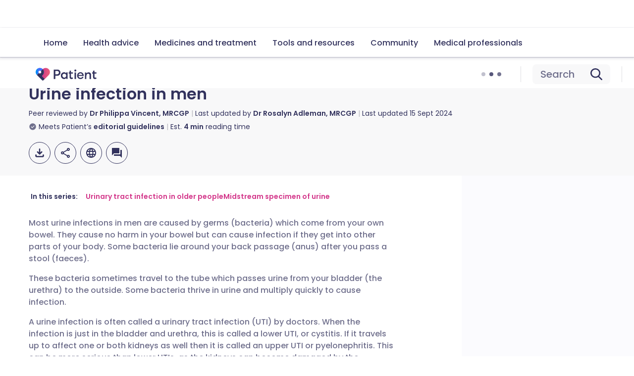

--- FILE ---
content_type: text/html; charset=utf-8
request_url: https://patient.info/mens-health/urine-infection-in-men
body_size: 48801
content:
<!DOCTYPE html><html lang="en"><head><script>(function(w,i,g){w[g]=w[g]||[];if(typeof w[g].push=='function')w[g].push(i)})
(window,'GTM-KSV6TC','google_tags_first_party');</script><script>(function(w,d,s,l){w[l]=w[l]||[];(function(){w[l].push(arguments);})('set', 'developer_id.dYzg1YT', true);
		w[l].push({'gtm.start':new Date().getTime(),event:'gtm.js'});var f=d.getElementsByTagName(s)[0],
		j=d.createElement(s);j.async=true;j.src='/a31h/';
		f.parentNode.insertBefore(j,f);
		})(window,document,'script','dataLayer');</script><meta charSet="utf-8" data-next-head=""/><meta name="viewport" content="width=device-width, initial-scale=1, shrink-to-fit=no" class="jsx-824959154" data-next-head=""/><link rel="alternate" hrefLang="x-default" href="https://patient.info/mens-health/urine-infection-in-men" class="jsx-824959154" data-next-head=""/><link rel="alternate" hrefLang="en" href="https://patient.info/mens-health/urine-infection-in-men" class="jsx-824959154" data-next-head=""/><link rel="alternate" hrefLang="de" href="https://de.patient.info/mens-health/urine-infection-in-men" class="jsx-824959154" data-next-head=""/><link rel="alternate" hrefLang="es" href="https://es.patient.info/mens-health/urine-infection-in-men" class="jsx-824959154" data-next-head=""/><link rel="alternate" hrefLang="fr" href="https://fr.patient.info/mens-health/urine-infection-in-men" class="jsx-824959154" data-next-head=""/><link rel="preload" as="script" href="https://securepubads.g.doubleclick.net/tag/js/gpt.js" class="jsx-824959154" data-next-head=""/><link rel="canonical" href="https://patient.info/mens-health/urine-infection-in-men" data-next-head=""/><title data-next-head="">Urine Infection In Men (UTIs): Causes, Symptoms, and Treatment</title><meta name="description" content="A urine infection is often called a urinary tract infection (UTI). Most UTI&#x27;s in men are caused by germs from your own bowel. Symptoms include pain when peeing." data-next-head=""/><meta property="og:title" content="Urine infection in men" data-next-head=""/><meta property="og:url" content="https://patient.info/mens-health/urine-infection-in-men" data-next-head=""/><meta property="og:locale" content="en_GB" data-next-head=""/><meta property="og:image" content="https://ogcdn.net/9d266224-4307-4b9d-b73f-00c1bdbd4759/v4/Urine%20infection%20in%20men/rgba(188%2C%2049%2C%20123%2C%201)/og.png" data-next-head=""/><meta property="og:type" content="website" data-next-head=""/><meta property="og:description" content="A urine infection is often called a urinary tract infection (UTI). Most UTI&#x27;s in men are caused by germs from your own bowel. Symptoms include pain when peeing." data-next-head=""/><meta property="fb:pages" content="310041829007343" data-next-head=""/><meta property="p:domain_verify" content="03105afe891064ab36bab9260198eb12" data-next-head=""/><meta name="twitter:description" content="A urine infection is often called a urinary tract infection (UTI). Most UTI&#x27;s in men are caused by germs from your own bowel. Symptoms include pain when peeing." data-next-head=""/><meta name="twitter:image" content="https://ogcdn.net/9d266224-4307-4b9d-b73f-00c1bdbd4759/v4/Urine%20infection%20in%20men/rgba(188%2C%2049%2C%20123%2C%201)/og.png" data-next-head=""/><meta name="twitter:site" content="@patient" data-next-head=""/><script type="application/ld+json" data-next-head="">{"@context":"https://schema.org","@type":"MedicalWebPage","@id":"https://patient.info/mens-health/urine-infection-in-men","name":"Urine infection in men","description":"A urine infection is often called a urinary tract infection (UTI). Most UTI's in men are caused by germs from your own bowel. Symptoms include pain when peeing.","url":"https://patient.info/mens-health/urine-infection-in-men","about":{"@context":"https://schema.org","@type":"MedicalCondition","name":"Urine infection in men","associatedAnatomy":{"@type":"AnatomicalStructure","name":"Bladder"},"possibleTreatment":{"@type":"MedicalTherapy","name":"Antibiotics"},"primaryPrevention":{"@type":"MedicalTherapy","name":"Good hygiene"},"signOrSymptom":{"@type":"MedicalSignOrSymptom","name":"Pain when passing urine"}},"dateCreated":null,"dateModified":"2024-09-16T00:00:00.000+01:00","datePublished":null,"breadcrumb":{"@context":"https://schema.org","@type":"BreadcrumbList","itemListElement":[{"@type":"ListItem","position":1,"item":{"@type":"WebPage","@id":"https://patient.info/health","name":"Health topics"}},{"@type":"ListItem","position":2,"item":{"@type":"WebPage","@id":"https://patient.info/mens-health","name":"Men's health"}},{"@type":"ListItem","position":3,"item":{"@type":"WebPage","@id":"","name":"Urine infection in men"}}],"itemListOrder":"ItemListOrderAscending","numberOfItems":3},"lastReviewed":"2024-09-16T00:00:00.000+01:00","editor":{"@context":"https://schema.org","@type":"Person","name":"Dr Rosalyn Adleman, MRCGP","url":"https://patient.info/authors/dr-ros-adleman","image":"","jobTitle":"","sameAs":["https://www.gmc-uk.org/registrants/4716709"],"worksFor":{"@type":"Organization","name":"Patient.info"},"memberOf":{"@type":"MedicalOrganization","name":"Patient.info"}},"reviewedBy":{"@context":"https://schema.org","@type":"Person","name":"Dr Philippa Vincent, MRCGP","url":"https://patient.info/authors/dr-pippa-vincent-mrcgp","image":"https://images.ctfassets.net/xxv4b9mbhlgd/1IWGsVc2LtQSPBDnaLFIbO/29cd863bb346eb46023f1e93f127922c/Untitled_design-18.jpg","jobTitle":"General Practitioner, Medical Author","sameAs":["https://www.gmc-uk.org/registrants/4320117"],"worksFor":{"@type":"Organization","name":"Patient.info"},"memberOf":{"@type":"MedicalOrganization","name":"Patient.info"}},"image":"https://images.ctfassets.net/xxv4b9mbhlgd/img_8117/b43b61d572322fd55700c7d525b3f081/cf7e6262-8afd-4f70-9890-96f1a0fff3df.jpg","thumbnail":{"@type":"ImageObject","url":"https://patient.info/_next/image?url=https://images.ctfassets.net/xxv4b9mbhlgd/img_8117/b43b61d572322fd55700c7d525b3f081/cf7e6262-8afd-4f70-9890-96f1a0fff3df.jpg&w=384&q=75"}}</script><link rel="preconnect" href="https://patient.info/" crossorigin="anonymous"/><link rel="dns-prefetch" href="https://patient.info/"/><link rel="preconnect" href="https://analytics.ahrefs.com" crossorigin="anonymous"/><link rel="dns-prefetch" href="https://analytics.ahrefs.com"/><link rel="preconnect" href="https://www.dwin2.com" crossorigin="anonymous"/><link rel="dns-prefetch" href="https://www.dwin2.com"/><link rel="preconnect" href="https://cdn.weglot.com" crossorigin="anonymous"/><link rel="dns-prefetch" href="https://cdn.weglot.com"/><link rel="preconnect" href="https://community.patient.info" crossorigin="anonymous"/><link rel="dns-prefetch" href="https://community.patient.info"/><meta name="viewport" content="width=device-width, initial-scale=1"/><meta http-equiv="X-UA-Compatible" content="IE=edge,chrome=1"/><link rel="icon" type="image/png" sizes="512x512" href="https://patient.info/favicon-512x512.png"/><link rel="icon" type="image/png" sizes="192x192" href="https://patient.info/favicon-192x192.png"/><link rel="icon" type="image/png" sizes="144x144" href="https://patient.info/favicon-144x144.png"/><link rel="icon" type="image/png" sizes="128x128" href="https://patient.info/favicon-128x128.png"/><link rel="icon" type="image/png" sizes="96x96" href="https://patient.info/favicon-96x96.png"/><link rel="icon" type="image/png" sizes="48x48" href="https://patient.info/favicon-48x48.png"/><link rel="icon" type="image/png" sizes="32x32" href="https://patient.info/favicon-32x32.png"/><link rel="icon" type="image/png" sizes="16x16" href="https://patient.info/favicon-16x16.png"/><meta name="impact-site-verification" content="fc8c3155-43d0-424a-a1d1-933a4e64c81c"/><script async="" src="https://analytics.ahrefs.com/analytics.js" data-key="aKTHlL+1ACk7d2lupBkb9w" type="584659a35ca21883f82fe1e7-text/javascript"></script><script async="" src="https://www.dwin2.com/pub.1660245.min.js" type="584659a35ca21883f82fe1e7-text/javascript"></script><script async="" src="https://cdn.weglot.com/weglot.min.js" type="584659a35ca21883f82fe1e7-text/javascript"></script><script async="" src="https://community.patient.info/javascripts/embed-topics.js" type="584659a35ca21883f82fe1e7-text/javascript"></script><script async="" src="https://fundingchoicesmessages.google.com/i/pub-0799458704935144?ers=1" type="584659a35ca21883f82fe1e7-text/javascript"></script><script type="584659a35ca21883f82fe1e7-text/javascript">(function() {
              function signalGooglefcPresent() {
                if (!window.frames['googlefcPresent']) {
                  if (document.body) {
                    const iframe = document.createElement('iframe');
                    iframe.style = 'width: 0; height: 0; border: none; z-index: -1000; left: -1000px; top: -1000px;';
                    iframe.style.display = 'none';
                    iframe.name = 'googlefcPresent';
                    document.body.appendChild(iframe);
                  } else {
                    setTimeout(signalGooglefcPresent, 0);
                  }
                }
              }
              signalGooglefcPresent();
            })();(function(){'use strict';function aa(a){var b=0;return function(){return b<a.length?{done:!1,value:a[b++]}:{done:!0}}}var ba=typeof Object.defineProperties=="function"?Object.defineProperty:function(a,b,c){if(a==Array.prototype||a==Object.prototype)return a;a[b]=c.value;return a}; function ca(a){a=["object"==typeof globalThis&&globalThis,a,"object"==typeof window&&window,"object"==typeof self&&self,"object"==typeof global&&global];for(var b=0;b<a.length;++b){var c=a[b];if(c&&c.Math==Math)return c}throw Error("Cannot find global object");}var da=ca(this);function l(a,b){if(b)a:{var c=da;a=a.split(".");for(var d=0;d<a.length-1;d++){var e=a[d];if(!(e in c))break a;c=c[e]}a=a[a.length-1];d=c[a];b=b(d);b!=d&&b!=null&&ba(c,a,{configurable:!0,writable:!0,value:b})}} function ea(a){return a.raw=a}function n(a){var b=typeof Symbol!="undefined"&&Symbol.iterator&&a[Symbol.iterator];if(b)return b.call(a);if(typeof a.length=="number")return{next:aa(a)};throw Error(String(a)+" is not an iterable or ArrayLike");}function fa(a){for(var b,c=[];!(b=a.next()).done;)c.push(b.value);return c}var ha=typeof Object.create=="function"?Object.create:function(a){function b(){}b.prototype=a;return new b},p; if(typeof Object.setPrototypeOf=="function")p=Object.setPrototypeOf;else{var q;a:{var ja={a:!0},ka={};try{ka.__proto__=ja;q=ka.a;break a}catch(a){}q=!1}p=q?function(a,b){a.__proto__=b;if(a.__proto__!==b)throw new TypeError(a+" is not extensible");return a}:null}var la=p; function t(a,b){a.prototype=ha(b.prototype);a.prototype.constructor=a;if(la)la(a,b);else for(var c in b)if(c!="prototype")if(Object.defineProperties){var d=Object.getOwnPropertyDescriptor(b,c);d&&Object.defineProperty(a,c,d)}else a[c]=b[c];a.A=b.prototype}function ma(){for(var a=Number(this),b=[],c=a;c<arguments.length;c++)b[c-a]=arguments[c];return b}l("Object.is",function(a){return a?a:function(b,c){return b===c?b!==0||1/b===1/c:b!==b&&c!==c}}); l("Array.prototype.includes",function(a){return a?a:function(b,c){var d=this;d instanceof String&&(d=String(d));var e=d.length;c=c||0;for(c<0&&(c=Math.max(c+e,0));c<e;c++){var f=d[c];if(f===b||Object.is(f,b))return!0}return!1}}); l("String.prototype.includes",function(a){return a?a:function(b,c){if(this==null)throw new TypeError("The 'this' value for String.prototype.includes must not be null or undefined");if(b instanceof RegExp)throw new TypeError("First argument to String.prototype.includes must not be a regular expression");return this.indexOf(b,c||0)!==-1}});l("Number.MAX_SAFE_INTEGER",function(){return 9007199254740991}); l("Number.isFinite",function(a){return a?a:function(b){return typeof b!=="number"?!1:!isNaN(b)&&b!==Infinity&&b!==-Infinity}});l("Number.isInteger",function(a){return a?a:function(b){return Number.isFinite(b)?b===Math.floor(b):!1}});l("Number.isSafeInteger",function(a){return a?a:function(b){return Number.isInteger(b)&&Math.abs(b)<=Number.MAX_SAFE_INTEGER}}); l("Math.trunc",function(a){return a?a:function(b){b=Number(b);if(isNaN(b)||b===Infinity||b===-Infinity||b===0)return b;var c=Math.floor(Math.abs(b));return b<0?-c:c}});/* Copyright The Closure Library Authors. SPDX-License-Identifier: Apache-2.0 */ var u=this||self;function v(a,b){a:{var c=["CLOSURE_FLAGS"];for(var d=u,e=0;e<c.length;e++)if(d=d[c[e]],d==null){c=null;break a}c=d}a=c&&c[a];return a!=null?a:b}function w(a){return a};function na(a){u.setTimeout(function(){throw a;},0)};var oa=v(610401301,!1),pa=v(188588736,!0),qa=v(645172343,v(1,!0));var x,ra=u.navigator;x=ra?ra.userAgentData||null:null;function z(a){return oa?x?x.brands.some(function(b){return(b=b.brand)&&b.indexOf(a)!=-1}):!1:!1}function A(a){var b;a:{if(b=u.navigator)if(b=b.userAgent)break a;b=""}return b.indexOf(a)!=-1};function B(){return oa?!!x&&x.brands.length>0:!1}function C(){return B()?z("Chromium"):(A("Chrome")||A("CriOS"))&&!(B()?0:A("Edge"))||A("Silk")};var sa=B()?!1:A("Trident")||A("MSIE");!A("Android")||C();C();A("Safari")&&(C()||(B()?0:A("Coast"))||(B()?0:A("Opera"))||(B()?0:A("Edge"))||(B()?z("Microsoft Edge"):A("Edg/"))||B()&&z("Opera"));var ta={},D=null;var ua=typeof Uint8Array!=="undefined",va=!sa&&typeof btoa==="function";var wa;function E(){return typeof BigInt==="function"};var F=typeof Symbol==="function"&&typeof Symbol()==="symbol";function xa(a){return typeof Symbol==="function"&&typeof Symbol()==="symbol"?Symbol():a}var G=xa(),ya=xa("2ex");var za=F?function(a,b){a[G]|=b}:function(a,b){a.g!==void 0?a.g|=b:Object.defineProperties(a,{g:{value:b,configurable:!0,writable:!0,enumerable:!1}})},H=F?function(a){return a[G]|0}:function(a){return a.g|0},I=F?function(a){return a[G]}:function(a){return a.g},J=F?function(a,b){a[G]=b}:function(a,b){a.g!==void 0?a.g=b:Object.defineProperties(a,{g:{value:b,configurable:!0,writable:!0,enumerable:!1}})};function Aa(a,b){J(b,(a|0)&-14591)}function Ba(a,b){J(b,(a|34)&-14557)};var K={},Ca={};function Da(a){return!(!a||typeof a!=="object"||a.g!==Ca)}function Ea(a){return a!==null&&typeof a==="object"&&!Array.isArray(a)&&a.constructor===Object}function L(a,b,c){if(!Array.isArray(a)||a.length)return!1;var d=H(a);if(d&1)return!0;if(!(b&&(Array.isArray(b)?b.includes(c):b.has(c))))return!1;J(a,d|1);return!0};var M=0,N=0;function Fa(a){var b=a>>>0;M=b;N=(a-b)/4294967296>>>0}function Ga(a){if(a<0){Fa(-a);var b=n(Ha(M,N));a=b.next().value;b=b.next().value;M=a>>>0;N=b>>>0}else Fa(a)}function Ia(a,b){b>>>=0;a>>>=0;if(b<=2097151)var c=""+(4294967296*b+a);else E()?c=""+(BigInt(b)<<BigInt(32)|BigInt(a)):(c=(a>>>24|b<<8)&16777215,b=b>>16&65535,a=(a&16777215)+c*6777216+b*6710656,c+=b*8147497,b*=2,a>=1E7&&(c+=a/1E7>>>0,a%=1E7),c>=1E7&&(b+=c/1E7>>>0,c%=1E7),c=b+Ja(c)+Ja(a));return c} function Ja(a){a=String(a);return"0000000".slice(a.length)+a}function Ha(a,b){b=~b;a?a=~a+1:b+=1;return[a,b]};var Ka=/^-?([1-9][0-9]*|0)(.[0-9]+)?$/;var O;function La(a,b){O=b;a=new a(b);O=void 0;return a} function P(a,b,c){a==null&&(a=O);O=void 0;if(a==null){var d=96;c?(a=[c],d|=512):a=[];b&&(d=d&-16760833|(b&1023)<<14)}else{if(!Array.isArray(a))throw Error("narr");d=H(a);if(d&2048)throw Error("farr");if(d&64)return a;d|=64;if(c&&(d|=512,c!==a[0]))throw Error("mid");a:{c=a;var e=c.length;if(e){var f=e-1;if(Ea(c[f])){d|=256;b=f-(+!!(d&512)-1);if(b>=1024)throw Error("pvtlmt");d=d&-16760833|(b&1023)<<14;break a}}if(b){b=Math.max(b,e-(+!!(d&512)-1));if(b>1024)throw Error("spvt");d=d&-16760833|(b&1023)<< 14}}}J(a,d);return a};function Ma(a){switch(typeof a){case "number":return isFinite(a)?a:String(a);case "boolean":return a?1:0;case "object":if(a)if(Array.isArray(a)){if(L(a,void 0,0))return}else if(ua&&a!=null&&a instanceof Uint8Array){if(va){for(var b="",c=0,d=a.length-10240;c<d;)b+=String.fromCharCode.apply(null,a.subarray(c,c+=10240));b+=String.fromCharCode.apply(null,c?a.subarray(c):a);a=btoa(b)}else{b===void 0&&(b=0);if(!D){D={};c="ABCDEFGHIJKLMNOPQRSTUVWXYZabcdefghijklmnopqrstuvwxyz0123456789".split("");d=["+/=", "+/","-_=","-_.","-_"];for(var e=0;e<5;e++){var f=c.concat(d[e].split(""));ta[e]=f;for(var g=0;g<f.length;g++){var h=f[g];D[h]===void 0&&(D[h]=g)}}}b=ta[b];c=Array(Math.floor(a.length/3));d=b[64]||"";for(e=f=0;f<a.length-2;f+=3){var k=a[f],m=a[f+1];h=a[f+2];g=b[k>>2];k=b[(k&3)<<4|m>>4];m=b[(m&15)<<2|h>>6];h=b[h&63];c[e++]=g+k+m+h}g=0;h=d;switch(a.length-f){case 2:g=a[f+1],h=b[(g&15)<<2]||d;case 1:a=a[f],c[e]=b[a>>2]+b[(a&3)<<4|g>>4]+h+d}a=c.join("")}return a}}return a};function Na(a,b,c){a=Array.prototype.slice.call(a);var d=a.length,e=b&256?a[d-1]:void 0;d+=e?-1:0;for(b=b&512?1:0;b<d;b++)a[b]=c(a[b]);if(e){b=a[b]={};for(var f in e)Object.prototype.hasOwnProperty.call(e,f)&&(b[f]=c(e[f]))}return a}function Oa(a,b,c,d,e){if(a!=null){if(Array.isArray(a))a=L(a,void 0,0)?void 0:e&&H(a)&2?a:Pa(a,b,c,d!==void 0,e);else if(Ea(a)){var f={},g;for(g in a)Object.prototype.hasOwnProperty.call(a,g)&&(f[g]=Oa(a[g],b,c,d,e));a=f}else a=b(a,d);return a}} function Pa(a,b,c,d,e){var f=d||c?H(a):0;d=d?!!(f&32):void 0;a=Array.prototype.slice.call(a);for(var g=0;g<a.length;g++)a[g]=Oa(a[g],b,c,d,e);c&&c(f,a);return a}function Qa(a){return a.s===K?a.toJSON():Ma(a)};function Ra(a,b,c){c=c===void 0?Ba:c;if(a!=null){if(ua&&a instanceof Uint8Array)return b?a:new Uint8Array(a);if(Array.isArray(a)){var d=H(a);if(d&2)return a;b&&(b=d===0||!!(d&32)&&!(d&64||!(d&16)));return b?(J(a,(d|34)&-12293),a):Pa(a,Ra,d&4?Ba:c,!0,!0)}a.s===K&&(c=a.h,d=I(c),a=d&2?a:La(a.constructor,Sa(c,d,!0)));return a}}function Sa(a,b,c){var d=c||b&2?Ba:Aa,e=!!(b&32);a=Na(a,b,function(f){return Ra(f,e,d)});za(a,32|(c?2:0));return a};function Ta(a,b){a=a.h;return Ua(a,I(a),b)}function Va(a,b,c,d){b=d+(+!!(b&512)-1);if(!(b<0||b>=a.length||b>=c))return a[b]} function Ua(a,b,c,d){if(c===-1)return null;var e=b>>14&1023||536870912;if(c>=e){if(b&256)return a[a.length-1][c]}else{var f=a.length;if(d&&b&256&&(d=a[f-1][c],d!=null)){if(Va(a,b,e,c)&&ya!=null){var g;a=(g=wa)!=null?g:wa={};g=a[ya]||0;g>=4||(a[ya]=g+1,g=Error(),g.__closure__error__context__984382||(g.__closure__error__context__984382={}),g.__closure__error__context__984382.severity="incident",na(g))}return d}return Va(a,b,e,c)}} function Wa(a,b,c,d,e){var f=b>>14&1023||536870912;if(c>=f||e&&!qa){var g=b;if(b&256)e=a[a.length-1];else{if(d==null)return;e=a[f+(+!!(b&512)-1)]={};g|=256}e[c]=d;c<f&&(a[c+(+!!(b&512)-1)]=void 0);g!==b&&J(a,g)}else a[c+(+!!(b&512)-1)]=d,b&256&&(a=a[a.length-1],c in a&&delete a[c])} function Xa(a,b){var c=Ya;var d=d===void 0?!1:d;var e=a.h;var f=I(e),g=Ua(e,f,b,d);if(g!=null&&typeof g==="object"&&g.s===K)c=g;else if(Array.isArray(g)){var h=H(g),k=h;k===0&&(k|=f&32);k|=f&2;k!==h&&J(g,k);c=new c(g)}else c=void 0;c!==g&&c!=null&&Wa(e,f,b,c,d);e=c;if(e==null)return e;a=a.h;f=I(a);f&2||(g=e,c=g.h,h=I(c),g=h&2?La(g.constructor,Sa(c,h,!1)):g,g!==e&&(e=g,Wa(a,f,b,e,d)));return e}function Za(a,b){a=Ta(a,b);return a==null||typeof a==="string"?a:void 0} function $a(a,b){var c=c===void 0?0:c;a=Ta(a,b);if(a!=null)if(b=typeof a,b==="number"?Number.isFinite(a):b!=="string"?0:Ka.test(a))if(typeof a==="number"){if(a=Math.trunc(a),!Number.isSafeInteger(a)){Ga(a);b=M;var d=N;if(a=d&2147483648)b=~b+1>>>0,d=~d>>>0,b==0&&(d=d+1>>>0);b=d*4294967296+(b>>>0);a=a?-b:b}}else if(b=Math.trunc(Number(a)),Number.isSafeInteger(b))a=String(b);else{if(b=a.indexOf("."),b!==-1&&(a=a.substring(0,b)),!(a[0]==="-"?a.length<20||a.length===20&&Number(a.substring(0,7))>-922337: a.length<19||a.length===19&&Number(a.substring(0,6))<922337)){if(a.length<16)Ga(Number(a));else if(E())a=BigInt(a),M=Number(a&BigInt(4294967295))>>>0,N=Number(a>>BigInt(32)&BigInt(4294967295));else{b=+(a[0]==="-");N=M=0;d=a.length;for(var e=b,f=(d-b)%6+b;f<=d;e=f,f+=6)e=Number(a.slice(e,f)),N*=1E6,M=M*1E6+e,M>=4294967296&&(N+=Math.trunc(M/4294967296),N>>>=0,M>>>=0);b&&(b=n(Ha(M,N)),a=b.next().value,b=b.next().value,M=a,N=b)}a=M;b=N;b&2147483648?E()?a=""+(BigInt(b|0)<<BigInt(32)|BigInt(a>>>0)):(b= n(Ha(a,b)),a=b.next().value,b=b.next().value,a="-"+Ia(a,b)):a=Ia(a,b)}}else a=void 0;return a!=null?a:c}function R(a,b){var c=c===void 0?"":c;a=Za(a,b);return a!=null?a:c};var S;function T(a,b,c){this.h=P(a,b,c)}T.prototype.toJSON=function(){return ab(this)};T.prototype.s=K;T.prototype.toString=function(){try{return S=!0,ab(this).toString()}finally{S=!1}}; function ab(a){var b=S?a.h:Pa(a.h,Qa,void 0,void 0,!1);var c=!S;var d=pa?void 0:a.constructor.v;var e=I(c?a.h:b);if(a=b.length){var f=b[a-1],g=Ea(f);g?a--:f=void 0;e=+!!(e&512)-1;var h=b;if(g){b:{var k=f;var m={};g=!1;if(k)for(var r in k)if(Object.prototype.hasOwnProperty.call(k,r))if(isNaN(+r))m[r]=k[r];else{var y=k[r];Array.isArray(y)&&(L(y,d,+r)||Da(y)&&y.size===0)&&(y=null);y==null&&(g=!0);y!=null&&(m[r]=y)}if(g){for(var Q in m)break b;m=null}else m=k}k=m==null?f!=null:m!==f}for(var ia;a>0;a--){Q= a-1;r=h[Q];Q-=e;if(!(r==null||L(r,d,Q)||Da(r)&&r.size===0))break;ia=!0}if(h!==b||k||ia){if(!c)h=Array.prototype.slice.call(h,0,a);else if(ia||k||m)h.length=a;m&&h.push(m)}b=h}return b};function bb(a){return function(b){if(b==null||b=="")b=new a;else{b=JSON.parse(b);if(!Array.isArray(b))throw Error("dnarr");za(b,32);b=La(a,b)}return b}};function cb(a){this.h=P(a)}t(cb,T);var db=bb(cb);var U;function V(a){this.g=a}V.prototype.toString=function(){return this.g+""};var eb={};function fb(a){if(U===void 0){var b=null;var c=u.trustedTypes;if(c&&c.createPolicy){try{b=c.createPolicy("goog#html",{createHTML:w,createScript:w,createScriptURL:w})}catch(d){u.console&&u.console.error(d.message)}U=b}else U=b}a=(b=U)?b.createScriptURL(a):a;return new V(a,eb)};/* SPDX-License-Identifier: Apache-2.0 */ function gb(a){var b=ma.apply(1,arguments);if(b.length===0)return fb(a[0]);for(var c=a[0],d=0;d<b.length;d++)c+=encodeURIComponent(b[d])+a[d+1];return fb(c)};function hb(a,b){a.src=b instanceof V&&b.constructor===V?b.g:"type_error:TrustedResourceUrl";var c,d;(c=(b=(d=(c=(a.ownerDocument&&a.ownerDocument.defaultView||window).document).querySelector)==null?void 0:d.call(c,"script[nonce]"))?b.nonce||b.getAttribute("nonce")||"":"")&&a.setAttribute("nonce",c)};function ib(){return Math.floor(Math.random()*2147483648).toString(36)+Math.abs(Math.floor(Math.random()*2147483648)^Date.now()).toString(36)};function jb(a,b){b=String(b);a.contentType==="application/xhtml+xml"&&(b=b.toLowerCase());return a.createElement(b)}function kb(a){this.g=a||u.document||document};function lb(a){a=a===void 0?document:a;return a.createElement("script")};function mb(a,b,c,d,e,f){try{var g=a.g,h=lb(g);h.async=!0;hb(h,b);g.head.appendChild(h);h.addEventListener("load",function(){e();d&&g.head.removeChild(h)});h.addEventListener("error",function(){c>0?mb(a,b,c-1,d,e,f):(d&&g.head.removeChild(h),f())})}catch(k){f()}};var nb=u.atob("aHR0cHM6Ly93d3cuZ3N0YXRpYy5jb20vaW1hZ2VzL2ljb25zL21hdGVyaWFsL3N5c3RlbS8xeC93YXJuaW5nX2FtYmVyXzI0ZHAucG5n"),ob=u.atob("WW91IGFyZSBzZWVpbmcgdGhpcyBtZXNzYWdlIGJlY2F1c2UgYWQgb3Igc2NyaXB0IGJsb2NraW5nIHNvZnR3YXJlIGlzIGludGVyZmVyaW5nIHdpdGggdGhpcyBwYWdlLg=="),pb=u.atob("RGlzYWJsZSBhbnkgYWQgb3Igc2NyaXB0IGJsb2NraW5nIHNvZnR3YXJlLCB0aGVuIHJlbG9hZCB0aGlzIHBhZ2Uu");function qb(a,b,c){this.i=a;this.u=b;this.o=c;this.g=null;this.j=[];this.m=!1;this.l=new kb(this.i)} function rb(a){if(a.i.body&&!a.m){var b=function(){sb(a);u.setTimeout(function(){tb(a,3)},50)};mb(a.l,a.u,2,!0,function(){u[a.o]||b()},b);a.m=!0}} function sb(a){for(var b=W(1,5),c=0;c<b;c++){var d=X(a);a.i.body.appendChild(d);a.j.push(d)}b=X(a);b.style.bottom="0";b.style.left="0";b.style.position="fixed";b.style.width=W(100,110).toString()+"%";b.style.zIndex=W(2147483544,2147483644).toString();b.style.backgroundColor=ub(249,259,242,252,219,229);b.style.boxShadow="0 0 12px #888";b.style.color=ub(0,10,0,10,0,10);b.style.display="flex";b.style.justifyContent="center";b.style.fontFamily="Roboto, Arial";c=X(a);c.style.width=W(80,85).toString()+ "%";c.style.maxWidth=W(750,775).toString()+"px";c.style.margin="24px";c.style.display="flex";c.style.alignItems="flex-start";c.style.justifyContent="center";d=jb(a.l.g,"IMG");d.className=ib();d.src=nb;d.alt="Warning icon";d.style.height="24px";d.style.width="24px";d.style.paddingRight="16px";var e=X(a),f=X(a);f.style.fontWeight="bold";f.textContent=ob;var g=X(a);g.textContent=pb;Y(a,e,f);Y(a,e,g);Y(a,c,d);Y(a,c,e);Y(a,b,c);a.g=b;a.i.body.appendChild(a.g);b=W(1,5);for(c=0;c<b;c++)d=X(a),a.i.body.appendChild(d), a.j.push(d)}function Y(a,b,c){for(var d=W(1,5),e=0;e<d;e++){var f=X(a);b.appendChild(f)}b.appendChild(c);c=W(1,5);for(d=0;d<c;d++)e=X(a),b.appendChild(e)}function W(a,b){return Math.floor(a+Math.random()*(b-a))}function ub(a,b,c,d,e,f){return"rgb("+W(Math.max(a,0),Math.min(b,255)).toString()+","+W(Math.max(c,0),Math.min(d,255)).toString()+","+W(Math.max(e,0),Math.min(f,255)).toString()+")"}function X(a){a=jb(a.l.g,"DIV");a.className=ib();return a} function tb(a,b){b<=0||a.g!=null&&a.g.offsetHeight!==0&&a.g.offsetWidth!==0||(vb(a),sb(a),u.setTimeout(function(){tb(a,b-1)},50))}function vb(a){for(var b=n(a.j),c=b.next();!c.done;c=b.next())(c=c.value)&&c.parentNode&&c.parentNode.removeChild(c);a.j=[];(b=a.g)&&b.parentNode&&b.parentNode.removeChild(b);a.g=null};function wb(a,b,c,d,e){function f(k){document.body?g(document.body):k>0?u.setTimeout(function(){f(k-1)},e):b()}function g(k){k.appendChild(h);u.setTimeout(function(){h?(h.offsetHeight!==0&&h.offsetWidth!==0?b():a(),h.parentNode&&h.parentNode.removeChild(h)):a()},d)}var h=xb(c);f(3)}function xb(a){var b=document.createElement("div");b.className=a;b.style.width="1px";b.style.height="1px";b.style.position="absolute";b.style.left="-10000px";b.style.top="-10000px";b.style.zIndex="-10000";return b};function Ya(a){this.h=P(a)}t(Ya,T);function yb(a){this.h=P(a)}t(yb,T);var zb=bb(yb);function Ab(a){if(!a)return null;a=Za(a,4);var b;a===null||a===void 0?b=null:b=fb(a);return b};var Bb=ea([""]),Cb=ea([""]);function Db(a,b){this.m=a;this.o=new kb(a.document);this.g=b;this.j=R(this.g,1);this.u=Ab(Xa(this.g,2))||gb(Bb);this.i=!1;b=Ab(Xa(this.g,13))||gb(Cb);this.l=new qb(a.document,b,R(this.g,12))}Db.prototype.start=function(){Eb(this)}; function Eb(a){Fb(a);mb(a.o,a.u,3,!1,function(){a:{var b=a.j;var c=u.btoa(b);if(c=u[c]){try{var d=db(u.atob(c))}catch(e){b=!1;break a}b=b===Za(d,1)}else b=!1}b?Z(a,R(a.g,14)):(Z(a,R(a.g,8)),rb(a.l))},function(){wb(function(){Z(a,R(a.g,7));rb(a.l)},function(){return Z(a,R(a.g,6))},R(a.g,9),$a(a.g,10),$a(a.g,11))})}function Z(a,b){a.i||(a.i=!0,a=new a.m.XMLHttpRequest,a.open("GET",b,!0),a.send())}function Fb(a){var b=u.btoa(a.j);a.m[b]&&Z(a,R(a.g,5))};(function(a,b){u[a]=function(){var c=ma.apply(0,arguments);u[a]=function(){};b.call.apply(b,[null].concat(c instanceof Array?c:fa(n(c))))}})("__h82AlnkH6D91__",function(a){typeof window.atob==="function"&&(new Db(window,zb(window.atob(a)))).start()});}).call(this); window.__h82AlnkH6D91__("[base64]/[base64]/[base64]/[base64]");</script><link rel="preload" href="/_next/static/media/7108afb8b1381ad1-s.p.woff2" as="font" type="font/woff2" crossorigin="anonymous" data-next-font="size-adjust"/><link rel="preload" href="/_next/static/media/9e82d62334b205f4-s.p.woff2" as="font" type="font/woff2" crossorigin="anonymous" data-next-font="size-adjust"/><link rel="preload" href="/_next/static/media/8888a3826f4a3af4-s.p.woff2" as="font" type="font/woff2" crossorigin="anonymous" data-next-font="size-adjust"/><link rel="preload" href="/_next/static/media/4c285fdca692ea22-s.p.woff2" as="font" type="font/woff2" crossorigin="anonymous" data-next-font="size-adjust"/><link rel="preload" href="/_next/static/media/eafabf029ad39a43-s.p.woff2" as="font" type="font/woff2" crossorigin="anonymous" data-next-font="size-adjust"/><link rel="preload" href="/_next/static/media/0484562807a97172-s.p.woff2" as="font" type="font/woff2" crossorigin="anonymous" data-next-font="size-adjust"/><link rel="preload" href="/_next/static/media/b957ea75a84b6ea7-s.p.woff2" as="font" type="font/woff2" crossorigin="anonymous" data-next-font="size-adjust"/><link rel="preload" href="/_next/static/media/6245472ced48d3be-s.p.woff2" as="font" type="font/woff2" crossorigin="anonymous" data-next-font="size-adjust"/><link rel="preload" href="/_next/static/media/7db6c35d839a711c-s.p.woff2" as="font" type="font/woff2" crossorigin="anonymous" data-next-font="size-adjust"/><link rel="preload" href="/_next/static/css/b4f37773b9a9397e.css" as="style"/><link rel="stylesheet" href="/_next/static/css/b4f37773b9a9397e.css" data-n-g=""/><link rel="preload" href="/_next/static/css/46cea9079e38ce3d.css" as="style"/><link rel="stylesheet" href="/_next/static/css/46cea9079e38ce3d.css" data-n-p=""/><noscript data-n-css=""></noscript><script defer="" nomodule="" src="/_next/static/chunks/polyfills-42372ed130431b0a.js" type="584659a35ca21883f82fe1e7-text/javascript"></script><script src="https://clerk.patient.info/npm/@clerk/clerk-js@5/dist/clerk.browser.js" data-clerk-js-script="true" async="" data-clerk-publishable-key="pk_live_Y2xlcmsucGF0aWVudC5pbmZvJA" data-nscript="beforeInteractive" type="584659a35ca21883f82fe1e7-text/javascript"></script><script src="/_next/static/chunks/webpack-ece3a8543073edb4.js" defer="" type="584659a35ca21883f82fe1e7-text/javascript"></script><script src="/_next/static/chunks/framework-8d09ec2ae1faf523.js" defer="" type="584659a35ca21883f82fe1e7-text/javascript"></script><script src="/_next/static/chunks/main-2967b0d9ec07757f.js" defer="" type="584659a35ca21883f82fe1e7-text/javascript"></script><script src="/_next/static/chunks/pages/_app-1f7b16f7acf62553.js" defer="" type="584659a35ca21883f82fe1e7-text/javascript"></script><script src="/_next/static/chunks/5163-bd9a73e143943585.js" defer="" type="584659a35ca21883f82fe1e7-text/javascript"></script><script src="/_next/static/chunks/pages/%5Blevel1%5D/%5B...level2%5D-38c0ed9304e83450.js" defer="" type="584659a35ca21883f82fe1e7-text/javascript"></script><script src="/_next/static/yljxQhcp3GmRJiB05z9M1/_buildManifest.js" defer="" type="584659a35ca21883f82fe1e7-text/javascript"></script><script src="/_next/static/yljxQhcp3GmRJiB05z9M1/_ssgManifest.js" defer="" type="584659a35ca21883f82fe1e7-text/javascript"></script><style id="__jsx-824959154">:root{--poppins-font:'Poppins', 'Poppins Fallback'}</style></head><body><div id="__next"><div data-globaltargeting="{&quot;DocId&quot;:&quot;doc_4612&quot;,&quot;Type&quot;:&quot;PatientInformationLeaflet&quot;}" id="globaltarget" class="jsx-824959154"><div id="top"></div><a href="/" class="SkipToContent_skip-to-content__wdqqv" data-testid="skip-to-content-link">Skip to main content</a><header class="Header_header__8NL8f Header_header-pages__QDaP2 " id="header"><div class="Branding_branding__M0YPb"><div class="Container_container__FTpm3"><div class="Branding_branding-wrapper__ehwb8"><a class="Branding_branding-logo--lg__5CSoH" href="https://patient.info/" aria-label="Patient 3.0" data-testid="patient_icon"><svg xmlns="http://www.w3.org/2000/svg" height="26" width="125" viewBox="0 0 125 26" fill="none"><path d="M62.1569 10.9094C61.0034 9.68614 59.3886 8.99806 57.7123 8.98277C54.0213 9.13568 51.1454 12.2244 51.2838 15.8941C51.1454 19.5639 54.0213 22.6526 57.7123 22.8055C59.404 22.7902 61.0034 22.1021 62.1569 20.8789V22.2703C62.1569 22.4538 62.2953 22.5914 62.4798 22.6067H64.7406C64.9251 22.6067 65.0635 22.4691 65.0789 22.2856V22.2703V9.48736C65.0789 9.30388 64.9405 9.16626 64.7559 9.15097H62.4952C62.3107 9.15097 62.1722 9.28859 62.1569 9.47207V9.48736V10.9094ZM58.2967 20.0073C56.0821 19.9309 54.3596 18.0807 54.4365 15.8941C54.3289 13.7687 55.9744 11.9644 58.1121 11.8727C60.2498 11.7657 62.0646 13.4018 62.1569 15.5272C62.1569 15.6495 62.1569 15.7718 62.1569 15.8941C62.2338 18.096 60.5113 19.9309 58.2967 20.0073Z" fill="#32325D"></path><path d="M79.5507 22.7906H81.7961C81.9806 22.7906 82.119 22.653 82.1344 22.4695V22.4542V9.68655C82.1344 9.50306 81.996 9.36545 81.8114 9.35016H79.5507C79.3661 9.35016 79.2277 9.48777 79.2123 9.67126V9.68655V22.4542C79.197 22.6377 79.3354 22.7906 79.5199 22.7906H79.5507Z" fill="#32325D"></path><path d="M73.3528 19.9607C72.4761 19.9607 71.9225 19.4561 71.9225 17.9576V11.7802H75.5828C75.7673 11.7802 75.9057 11.6426 75.9211 11.4591V11.4438V9.48662C75.9211 9.30313 75.7827 9.16552 75.5981 9.15022H71.9071V5.9239C71.9071 5.74042 71.7687 5.58751 71.5841 5.58751C71.5688 5.58751 71.538 5.58751 71.5226 5.58751L69.2773 5.93919C69.1081 5.96977 69.0004 6.10739 69.0004 6.27559V9.15022H67.6163C67.4317 9.15022 67.2933 9.28784 67.278 9.47133V9.48662V11.4438C67.278 11.6273 67.4164 11.7649 67.6009 11.7802H69.0158V17.9576C69.0158 20.5876 69.5233 22.8048 72.876 22.8048C73.891 22.8048 74.8907 22.5754 75.7981 22.132C75.9365 22.0555 76.0134 21.8873 75.9672 21.7344L75.3674 19.7466C75.3213 19.5784 75.1368 19.4714 74.9676 19.5173C74.9368 19.5173 74.9214 19.5326 74.8907 19.5479C74.3986 19.7619 73.8757 19.8995 73.3528 19.9607Z" fill="#32325D"></path><path d="M123.104 19.7466C123.058 19.5784 122.874 19.4714 122.704 19.5326C122.674 19.5326 122.658 19.5479 122.643 19.5631C122.166 19.8231 121.643 19.976 121.105 20.0066C120.228 20.0066 119.675 19.502 119.675 18.0035V11.7802H123.335C123.52 11.7802 123.658 11.6426 123.673 11.4591V11.4438V9.48662C123.673 9.30313 123.535 9.16552 123.35 9.15022H119.659V5.9239C119.659 5.74042 119.521 5.58751 119.336 5.58751C119.321 5.58751 119.29 5.58751 119.275 5.58751L117.03 5.93919C116.86 5.96977 116.753 6.10739 116.753 6.27559V9.15022H115.369C115.184 9.15022 115.046 9.28784 115.03 9.47133V9.48662V11.4438C115.03 11.6273 115.169 11.7649 115.353 11.7802H116.768V17.9576C116.768 20.5876 117.276 22.8048 120.628 22.8048C121.643 22.8048 122.643 22.5754 123.566 22.1473C123.704 22.0708 123.781 21.9026 123.735 21.7497L123.104 19.7466Z" fill="#32325D"></path><path d="M107.956 9.21338C106.141 9.19809 104.403 9.94733 103.173 11.2776V9.70268C103.173 9.51919 103.035 9.38158 102.85 9.36629H100.589C100.405 9.36629 100.266 9.5039 100.251 9.68739V9.70268V22.4704C100.251 22.6538 100.389 22.7915 100.574 22.8067H102.835C103.019 22.8067 103.158 22.6691 103.173 22.4856V22.4704V17.0422C103.173 13.4183 104.849 11.9198 106.818 11.9198C109.094 11.9198 109.678 14.0146 109.678 15.1767V22.4704C109.678 22.6538 109.817 22.7915 110.001 22.8067H112.431C112.616 22.8067 112.754 22.6691 112.77 22.4856V22.4704V14.1523C112.77 11.8434 111.37 9.21338 107.956 9.21338Z" fill="#32325D"></path><path d="M80.7656 7.5145C81.8952 7.5145 82.811 6.604 82.811 5.48084C82.811 4.35769 81.8952 3.44719 80.7656 3.44719C79.6359 3.44719 78.7202 4.35769 78.7202 5.48084C78.7202 6.604 79.6359 7.5145 80.7656 7.5145Z" fill="#32325D"></path><path d="M44.4706 3.57108H37.1193C36.9348 3.57108 36.7964 3.70869 36.781 3.89218V3.90747V22.4703C36.781 22.6538 36.9194 22.7914 37.104 22.8067H39.6723C39.8568 22.8067 39.9953 22.6691 40.0106 22.4856V22.4703V16.1247H43.9785C47.8386 16.1247 50.4531 13.4947 50.4531 9.5803C50.5146 6.32339 47.9155 3.63224 44.6398 3.57108H44.4706ZM43.8401 13.1889H39.9491V6.46101H43.8401C45.6394 6.32339 47.2235 7.68426 47.3465 9.47326C47.3465 9.5803 47.3619 9.67204 47.3465 9.76378C47.2389 11.6445 45.7163 13.1277 43.8247 13.1889H43.8401Z" fill="#32325D"></path><path d="M97.575 16.4912H87.3478C87.2094 16.4912 87.1017 16.5983 87.1017 16.7512C87.1017 16.7665 87.1017 16.7817 87.1017 16.797C87.4709 19.0753 89.2087 20.4209 91.0696 20.4209C92.4998 20.4209 93.9455 20.0234 94.8836 18.2955C94.9298 18.2038 95.0528 18.1426 95.1604 18.1732L97.1597 18.6013C97.2982 18.6319 97.3904 18.7695 97.3597 18.9071C97.3597 18.9224 97.3443 18.9377 97.3443 18.953C96.2062 21.5371 93.9147 22.8215 91.0696 22.8215C87.4555 22.8215 84.3027 20.0539 84.3027 15.8796C84.3027 11.6747 87.4401 8.8765 91.1772 8.8765C94.7452 8.8765 97.6826 11.5829 97.8211 15.5585V16.2619C97.8211 16.3842 97.7134 16.4912 97.575 16.4912ZM87.4709 14.5187H94.6376C94.776 14.5187 94.8836 14.4117 94.8836 14.2588C94.8836 14.2435 94.8836 14.2129 94.8682 14.1976C94.3607 12.2557 92.8997 11.2924 91.1619 11.2924C89.5163 11.2924 87.7323 12.271 87.194 14.1976C87.1633 14.3352 87.2402 14.4729 87.3786 14.5034C87.4247 14.5187 87.4401 14.5187 87.4709 14.5187Z" fill="#32325D"></path><path d="M26.504 2.71497C23.2006 -0.582478 17.8172 -0.597743 14.4984 2.6997C17.7713 5.98188 17.756 11.3097 14.4832 14.5919C14.1467 14.9277 13.7185 15.0957 13.4585 15.462C12.342 17.0344 13.4432 18.0115 14.7584 19.3549L17.2819 21.9501C17.9854 22.637 18.1078 23.095 18.3678 22.866L26.5193 14.7293C29.8381 11.4166 29.8533 6.04295 26.504 2.71497C26.5193 2.71497 26.5193 2.71497 26.504 2.71497Z" fill="url(#paint0_linear_698_8295)"></path><path d="M14.5289 2.63854C11.1949 -0.689436 5.81151 -0.674171 2.49277 2.6538C-0.825966 5.98178 -0.810672 11.3707 2.50807 14.6834L6.51502 10.6837L6.49973 10.6684C5.39858 9.56927 5.39858 7.75263 6.49973 6.65348C7.60088 5.55433 9.42083 5.55433 10.522 6.65348L10.5373 6.66875L14.4525 2.77593C14.4831 2.7454 14.5289 2.6996 14.5595 2.66907L14.5289 2.63854Z" fill="url(#paint1_linear_698_8295)"></path><path d="M13.5041 17.783C12.9383 17.1876 12.9536 16.2411 13.5347 15.6763C13.5653 15.6458 13.5806 15.6305 13.6112 15.6152C14.1159 15.1725 14.6053 14.6535 15.0182 14.1344C17.7099 10.9133 17.664 6.22668 14.9112 3.05136C14.7888 2.91396 14.6512 2.77657 14.5441 2.66971L10.5371 6.65412C11.6383 7.75327 11.6383 9.56992 10.5371 10.6691C9.436 11.7682 7.61604 11.7682 6.51489 10.6691L2.50793 14.684L13.1218 25.2633C13.9018 26.0419 15.1711 26.0419 15.9511 25.2633L18.4746 22.7444" fill="#32325D"></path><defs><linearGradient id="paint0_linear_698_8295" x1="14.8776" y1="11.1803" x2="34.0154" y2="12.0095" gradientUnits="userSpaceOnUse"><stop offset="0.000941506" stop-color="#D3368A"></stop><stop offset="0.285" stop-color="#DD4C7E"></stop><stop offset="0.6795" stop-color="#EA5C7B"></stop><stop offset="1" stop-color="#FF7575"></stop></linearGradient><linearGradient id="paint1_linear_698_8295" x1="0.0680138" y1="7.02505" x2="14.1575" y2="8.01054" gradientUnits="userSpaceOnUse"><stop stop-color="#038EF5"></stop><stop offset="0.168" stop-color="#038EF5"></stop><stop offset="0.377" stop-color="#4570FC"></stop><stop offset="1" stop-color="#4869FD"></stop></linearGradient></defs></svg></a><a class="Branding_branding-logo--sm__VaKnB" href="https://patient.info/" aria-label="Patient 3.0" data-testid="patient_icon"><svg xmlns="http://www.w3.org/2000/svg" height="26" width="29" viewBox="0 0 29 26" fill="none"><g clip-path="url(#clip0_2414_20610)"><path d="M26.504 2.71498C23.2006 -0.582462 17.8172 -0.597728 14.4984 2.69972C17.7713 5.9819 17.756 11.3097 14.4832 14.5919C14.1467 14.9277 13.7185 15.0957 13.4585 15.4621C12.342 17.0344 13.4432 18.0115 14.7584 19.3549L17.2819 21.9501C17.9854 22.6371 18.1078 23.095 18.3678 22.866L26.5193 14.7293C29.8381 11.4166 29.8533 6.04296 26.504 2.71498C26.5193 2.71498 26.5193 2.71498 26.504 2.71498Z" fill="url(#paint0_linear_2414_20610)"></path><path d="M14.5289 2.63857C11.1949 -0.689406 5.81151 -0.67414 2.49277 2.65383C-0.825966 5.98181 -0.810672 11.3707 2.50807 14.6834L6.51502 10.6837L6.49973 10.6685C5.39858 9.56931 5.39858 7.75266 6.49973 6.65351C7.60088 5.55436 9.42083 5.55436 10.522 6.65351L10.5373 6.66878L14.4525 2.77596C14.4831 2.74543 14.5289 2.69963 14.5595 2.6691L14.5289 2.63857Z" fill="url(#paint1_linear_2414_20610)"></path><path d="M13.5041 17.783C12.9383 17.1876 12.9536 16.2411 13.5347 15.6763C13.5653 15.6457 13.5806 15.6305 13.6112 15.6152C14.1159 15.1725 14.6053 14.6535 15.0182 14.1344C17.7099 10.9133 17.664 6.22664 14.9112 3.05133C14.7888 2.91393 14.6512 2.77654 14.5441 2.66968L10.5371 6.65409C11.6383 7.75324 11.6383 9.56989 10.5371 10.669C9.436 11.7682 7.61604 11.7682 6.51489 10.669L2.50793 14.684L13.1218 25.2633C13.9018 26.0419 15.1711 26.0419 15.9511 25.2633L18.4746 22.7444" fill="#32325D"></path></g><defs><linearGradient id="paint0_linear_2414_20610" x1="14.8776" y1="11.1803" x2="34.0154" y2="12.0095" gradientUnits="userSpaceOnUse"><stop offset="0.000941506" stop-color="#D3368A"></stop><stop offset="0.285" stop-color="#DD4C7E"></stop><stop offset="0.6795" stop-color="#EA5C7B"></stop><stop offset="1" stop-color="#FF7575"></stop></linearGradient><linearGradient id="paint1_linear_2414_20610" x1="0.0680138" y1="7.02508" x2="14.1575" y2="8.01057" gradientUnits="userSpaceOnUse"><stop stop-color="#038EF5"></stop><stop offset="0.168" stop-color="#038EF5"></stop><stop offset="0.377" stop-color="#4570FC"></stop><stop offset="1" stop-color="#4869FD"></stop></linearGradient><clipPath id="clip0_2414_20610"><rect width="29" height="26" fill="white"></rect></clipPath></defs></svg></a><div class="Branding_branding-list__xYigx"><button class="Button_button__tNdYw Button_small__EyiNg Button_promo-light__iVZb6 Button_loading__hETHA" type="button" aria-label="Loading"><em></em><span>Sign in</span><svg xmlns="http://www.w3.org/2000/svg" height="24" width="24" viewBox="0 0 24 24"><path d="M12 14.8C16.09 14.8 19.4 11.49 19.4 7.4C19.4 3.31 16.09 0 12 0C7.91 0 4.6 3.31 4.6 7.4C4.6 11.49 7.91 14.8 12 14.8ZM12 2.4C14.76 2.4 17 4.64 17 7.4C17 10.16 14.76 12.4 12 12.4C9.24 12.4 7 10.16 7 7.4C7 4.64 9.24 2.4 12 2.4ZM24 23V24H21.6V23C21.6 21.01 19.99 19.4 18 19.4H6C4.01 19.4 2.4 21.01 2.4 23V24H0V23C0 19.69 2.69 17 6 17H18C21.31 17 24 19.69 24 23Z"></path></svg></button><button type="button" aria-label="search" aria-controls="search" aria-expanded="false" class="Branding_button__cbbaX Branding_custom-button__SRiub " data-testid="search"><span>Search</span><svg xmlns="http://www.w3.org/2000/svg" height="24" width="24" viewBox="0 0 24 24"><path d="M23.6 21.6999L17.7 15.9999C21.2 12.0999 20.9 6.29988 17.1 2.79988C13.3 -0.700117 7.39995 -0.900117 3.39995 2.39988C-0.600049 5.79988 -1.10005 11.5999 2.09995 15.5999C5.29995 19.5999 11.3 20.5999 15.7 17.6999L21.7999 23.5999C22.2999 24.0999 23.1 24.0999 23.6 23.5999C24.1 23.0999 24.1 22.2999 23.6 21.6999ZM10.1 16.7999C5.99995 16.7999 2.69995 13.5999 2.69995 9.69988C2.69995 5.79988 5.99995 2.59988 10.1 2.59988C14.2 2.59988 17.5 5.79988 17.5 9.69988C17.5 13.5999 14.2 16.7999 10.1 16.7999Z"></path></svg></button><button type="button" aria-expanded="false" aria-label="menu icon" data-testid="menu_icon" class="Branding_button__cbbaX Branding_button-hide__3rZd7 Branding_button-inactive__LQYwX"><svg xmlns="http://www.w3.org/2000/svg" height="24" width="24" viewBox="0 -960 960 960"><path d="M155-218q-22 0-37.5-15.5T102-271q0-22 15.5-37.5T155-324h652q22 0 37.5 15.5T860-271q0 22-15.5 37.5T807-218H155Zm0-210q-22 0-37.5-15.5T102-481q0-22 15.5-37.5T155-534h652q22 0 37.5 15.5T860-481q0 22-15.5 37.5T807-428H155Zm0-208q-22 0-37.5-15.5T102-689q0-22 15.5-37.5T155-742h652q22 0 37.5 15.5T860-689q0 22-15.5 37.5T807-636H155Z"></path></svg></button></div></div></div></div></header><div class="Navigation_navigation__PT51z Navigation_navigation--lg__9jnxP Navigation_navigation-menu-close__CTy9F
      
      
      " id="navigation" role="navigation"><div class="Navigation_secondary-data__pi544"><ul class="Navigation_navigation-list--lg__zzV0v Navigation_navigation-list--lg-noads__zVqiX
            " id="nav-list"><li class="Navigation_navigation-item--lg__ky8Ou"><a href="https://patient.info/" class="Navigation_navigation-item--home__y_kam " data-testid="pri_home"><span>Home</span></a></li><li class="Navigation_navigation-item--lg__ky8Ou"><a href="https://patient.info/health" class="Navigation_navigation-item--health-advice___KUTU " data-testid="pri_health_advice"><span>Health advice</span></a></li><li class="Navigation_navigation-item--lg__ky8Ou"><a href="https://patient.info/medicine" class="Navigation_navigation-item--gp-services___RsXW " data-testid="pri_gp_practice_services"><span>Medicines and treatment</span></a></li><li class="Navigation_navigation-item--lg__ky8Ou"><a href="https://patient.info/medical-calculators" class="Navigation_navigation-item--health-research__vVLw_ " data-testid="pri_health_research"><span>Tools and resources</span></a></li><li class="Navigation_navigation-item--lg__ky8Ou"><a href="https://patient.info/community" class="Navigation_navigation-item--health-research__vVLw_ " data-testid="pri_health_research"><span>Community</span></a></li><li class="Navigation_navigation-item--lg__ky8Ou"><a href="https://patient.info/doctor" class="Navigation_navigation-item--professional-hub__qRQxv " data-testid="pri_professional_hub"><span>Medical professionals</span></a></li></ul><div class="Navigation_secondary-hide__u3Uds"><ul class="Navigation_secondary-content__zxie5"><li><div role="navigation" class="SecondaryNavigationDesktop_secondary-sidebar__svZYs SecondaryNavigationDesktop_secondary-navigation-item--home__A40BM SecondaryNavigationDesktop_secondary-sidebar-hide__A4W4s"></div><div role="navigation" class="SecondaryNavigationDesktop_secondary__cbbXD SecondaryNavigationDesktop_secondary-inactive__dSi2Y"></div></li><li><div role="navigation" class="SecondaryNavigationDesktop_secondary-sidebar__svZYs SecondaryNavigationDesktop_secondary-navigation-item--health-advice__lRjZ3 SecondaryNavigationDesktop_secondary-sidebar-hide__A4W4s"></div><div role="navigation" class="SecondaryNavigationDesktop_secondary__cbbXD SecondaryNavigationDesktop_secondary-inactive__dSi2Y"><div class="SecondaryNavigationDesktop_secondary-content__X6m4s"><a href="https://patient.info" class="SecondaryNavigationDesktop_secondary-list__67206" data-testid="sec_health_topics"><div class="SecondaryNavigationDesktop_secondary-list-menu__Chqv2"><div class="SecondaryNavigationDesktop_secondary-list-icon__4jDqd SecondaryNavigationDesktop_navigation-item--health-advice__IBQM_
                  SecondaryNavigationDesktop_secondary-list-icon--inactive__FLGa2
                  "><svg xmlns="http://www.w3.org/2000/svg" height="24" width="24" viewBox="0 96 960 960"><path d="M360 856h240q17 0 28.5-11.5T640 816q0-17-11.5-28.5T600 776H360q-17 0-28.5 11.5T320 816q0 17 11.5 28.5T360 856Zm0-120h240q17 0 28.5-11.5T640 696q0-17-11.5-28.5T600 656H360q-17 0-28.5 11.5T320 696q0 17 11.5 28.5T360 736Zm120-408q-12-15-31.5-23.5T408 296q-36 0-62 26t-26 62q0 53 49 100.5t84 79.5q11 11 27 11t27-11q35-32 84-79.5T640 384q0-36-26-62t-62-26q-21 0-40.5 8.5T480 328Zm240 648H240q-33 0-56.5-23.5T160 896V256q0-33 23.5-56.5T240 176h480q33 0 56.5 23.5T800 256v640q0 33-23.5 56.5T720 976Z"></path></svg></div><div class="SecondaryNavigationDesktop_secondary-list-item__YWsVF  SecondaryNavigationDesktop_secondary-list-item--active__ADoJv"><h2>Health topics</h2><p>Trusted patient information leaflets with clear, clinically reviewed advice on conditions, symptoms and treatments.</p></div></div><div class="SecondaryNavigationDesktop_secondary-list-navicon__Phe1K
                  "><svg xmlns="http://www.w3.org/2000/svg" height="24" width="24" viewBox="0 0 24 24"><path d="M5.67318 20.289L13.8612 12L5.67318 3.711C5.63754 3.678 5.60289 3.643 5.57022 3.605C5.2168 3.223 5 2.709 5 2.144C5 0.959999 5.95136 0 7.12448 0C7.68975 0 8.20553 0.224001 8.58469 0.589001C8.61241 0.615001 8.63815 0.641999 8.66389 0.667999L18.3349 10.436C18.3607 10.462 18.3864 10.488 18.4112 10.515C18.9002 11.034 19.122 11.79 18.9329 12.536C18.8388 12.905 18.6547 13.228 18.4112 13.486C18.3983 13.499 18.3518 13.547 18.3399 13.558L8.66389 23.332C8.63815 23.358 8.61241 23.385 8.58469 23.411C8.20553 23.776 7.68975 24 7.12448 24C5.95136 24 5 23.04 5 21.855C5 21.291 5.2168 20.777 5.57022 20.394C5.60289 20.357 5.63754 20.322 5.67318 20.289"></path></svg></div></a><div class="SecondaryNavigationDesktop_tertiary-inactive__uNEtz"><ul><li class="TertiaryNavigationDesktop_tertiary-content__JmUfL"><h6 class="TertiaryNavigationDesktop_tertiary-title__j9zHz">Health topics</h6><div class="TertiaryNavigationDesktop_tertiary-section__NpW9N"><a class="TertiaryNavigationDesktop_tertiary-menu__AI1gf" href="https://patient.info/health" data-testid="ter_healthtopics_tertiarymenu"><p>All health topics</p></a></div><div class="TertiaryNavigationDesktop_tertiary-section__NpW9N"><a class="TertiaryNavigationDesktop_tertiary-menu__AI1gf" href="https://patient.info/allergies-blood-immune" data-testid="ter_healthtopics_tertiarymenu"><p>Allergies, blood and immune system</p></a><a class="TertiaryNavigationDesktop_tertiary-menu__AI1gf" href="https://patient.info/bones-joints-muscles" data-testid="ter_healthtopics_tertiarymenu"><p>Bones, joints and muscles</p></a><a class="TertiaryNavigationDesktop_tertiary-menu__AI1gf" href="https://patient.info/brain-nerves" data-testid="ter_healthtopics_tertiarymenu"><p>Brain and nerves</p></a><a class="TertiaryNavigationDesktop_tertiary-menu__AI1gf" href="https://patient.info/cancer" data-testid="ter_healthtopics_tertiarymenu"><p>Cancer</p></a><a class="TertiaryNavigationDesktop_tertiary-menu__AI1gf" href="https://patient.info/chest-lungs" data-testid="ter_healthtopics_tertiarymenu"><p>Chest and lungs</p></a><a class="TertiaryNavigationDesktop_tertiary-menu__AI1gf" href="https://patient.info/childrens-health" data-testid="ter_healthtopics_tertiarymenu"><p>Children&#x27;s health</p></a><a class="TertiaryNavigationDesktop_tertiary-menu__AI1gf" href="https://patient.info/diabetes" data-testid="ter_healthtopics_tertiarymenu"><p>Diabetes</p></a><a class="TertiaryNavigationDesktop_tertiary-menu__AI1gf" href="https://patient.info/digestive-health" data-testid="ter_healthtopics_tertiarymenu"><p>Digestive health</p></a><a class="TertiaryNavigationDesktop_tertiary-menu__AI1gf" href="https://patient.info/ear-nose-throat" data-testid="ter_healthtopics_tertiarymenu"><p>Ear, nose and throat</p></a><a class="TertiaryNavigationDesktop_tertiary-menu__AI1gf" href="https://patient.info/eye-care" data-testid="ter_healthtopics_tertiarymenu"><p>Eye health</p></a><a class="TertiaryNavigationDesktop_tertiary-menu__AI1gf" href="https://patient.info/foot-care" data-testid="ter_healthtopics_tertiarymenu"><p>Foot care</p></a><a class="TertiaryNavigationDesktop_tertiary-menu__AI1gf" href="https://patient.info/general-health-and-lifestyle" data-testid="ter_healthtopics_tertiarymenu"><p>General health</p></a><a class="TertiaryNavigationDesktop_tertiary-menu__AI1gf" href="https://patient.info/healthy-living" data-testid="ter_healthtopics_tertiarymenu"><p>Healthy living</p></a><a class="TertiaryNavigationDesktop_tertiary-menu__AI1gf" href="https://patient.info/heart-health" data-testid="ter_healthtopics_tertiarymenu"><p>Heart health and blood vessels</p></a><a class="TertiaryNavigationDesktop_tertiary-menu__AI1gf" href="https://patient.info/hormones" data-testid="ter_healthtopics_tertiarymenu"><p>Hormones</p></a><a class="TertiaryNavigationDesktop_tertiary-menu__AI1gf" href="https://patient.info/infections" data-testid="ter_healthtopics_tertiarymenu"><p>Infections</p></a><a class="TertiaryNavigationDesktop_tertiary-menu__AI1gf" href="https://patient.info/kidney-urinary-tract" data-testid="ter_healthtopics_tertiarymenu"><p>Kidney and urinary tract</p></a><a class="TertiaryNavigationDesktop_tertiary-menu__AI1gf" href="https://patient.info/mens-health" data-testid="ter_healthtopics_tertiarymenu"><p>Men&#x27;s health</p></a><a class="TertiaryNavigationDesktop_tertiary-menu__AI1gf" href="https://patient.info/mental-health" data-testid="ter_healthtopics_tertiarymenu"><p>Mental health</p></a><a class="TertiaryNavigationDesktop_tertiary-menu__AI1gf" href="https://patient.info/oral-dental-care" data-testid="ter_healthtopics_tertiarymenu"><p>Oral and dental care</p></a><a class="TertiaryNavigationDesktop_tertiary-menu__AI1gf" href="https://patient.info/pregnancy" data-testid="ter_healthtopics_tertiarymenu"><p>Pregnancy</p></a><a class="TertiaryNavigationDesktop_tertiary-menu__AI1gf" href="https://patient.info/senior-health" data-testid="ter_healthtopics_tertiarymenu"><p>Senior health</p></a><a class="TertiaryNavigationDesktop_tertiary-menu__AI1gf" href="https://patient.info/sexual-health" data-testid="ter_healthtopics_tertiarymenu"><p>Sexual health</p></a><a class="TertiaryNavigationDesktop_tertiary-menu__AI1gf" href="https://patient.info/signs-symptoms" data-testid="ter_healthtopics_tertiarymenu"><p>Signs and symptoms</p></a><a class="TertiaryNavigationDesktop_tertiary-menu__AI1gf" href="https://patient.info/skin-conditions" data-testid="ter_healthtopics_tertiarymenu"><p>Skin, nail and hair health</p></a><a class="TertiaryNavigationDesktop_tertiary-menu__AI1gf" href="https://patient.info/surgery-procedures" data-testid="ter_healthtopics_tertiarymenu"><p>Surgery and procedures</p></a><a class="TertiaryNavigationDesktop_tertiary-menu__AI1gf" href="https://patient.info/about-tests-and-investigations" data-testid="ter_healthtopics_tertiarymenu"><p>Tests and investigations</p></a><a class="TertiaryNavigationDesktop_tertiary-menu__AI1gf" href="https://patient.info/travel-and-vaccinations" data-testid="ter_healthtopics_tertiarymenu"><p>Travel and vaccinations</p></a><a class="TertiaryNavigationDesktop_tertiary-menu__AI1gf" href="https://patient.info/treatment-medication" data-testid="ter_healthtopics_tertiarymenu"><p>Treatment and medication</p></a><a class="TertiaryNavigationDesktop_tertiary-menu__AI1gf" href="https://patient.info/womens-health" data-testid="ter_healthtopics_tertiarymenu"><p>Women&#x27;s health</p></a></div></li></ul></div></div><div class="SecondaryNavigationDesktop_secondary-content__X6m4s"><a href="https://patient.info" class="SecondaryNavigationDesktop_secondary-list__67206" data-testid="sec_healthy_living"><div class="SecondaryNavigationDesktop_secondary-list-menu__Chqv2"><div class="SecondaryNavigationDesktop_secondary-list-icon__4jDqd SecondaryNavigationDesktop_navigation-item--health-advice__IBQM_
                  SecondaryNavigationDesktop_secondary-list-icon--inactive__FLGa2
                  "><svg xmlns="http://www.w3.org/2000/svg" height="24" width="24" viewBox="0 96 960 960"><path d="M520 930q2 19-12.5 32.5T475 973q-174-26-276-134.5T83 543q-2-20 11.5-33.5T128 499q183 25 282 141t110 290Zm-71-715q12-17 31.5-16.5T512 216q45 63 78.5 138T631 480q-39 18-87 58.5T481 601q-14-22-64.5-64.5T331 480q8-50 40.5-126.5T449 215Zm386 284q19-2 32 10.5t12 32.5q-8 161-87.5 261.5T599 944q-2-61-18.5-138.5T529 672q43-66 127.5-114T835 499Z"></path></svg></div><div class="SecondaryNavigationDesktop_secondary-list-item__YWsVF  SecondaryNavigationDesktop_secondary-list-item--active__ADoJv"><h2>Healthy living</h2><p>Expert features, lifestyle guidance and real-life stories designed to support your everyday health and wellbeing.</p></div></div><div class="SecondaryNavigationDesktop_secondary-list-navicon__Phe1K
                  "><svg xmlns="http://www.w3.org/2000/svg" height="24" width="24" viewBox="0 0 24 24"><path d="M5.67318 20.289L13.8612 12L5.67318 3.711C5.63754 3.678 5.60289 3.643 5.57022 3.605C5.2168 3.223 5 2.709 5 2.144C5 0.959999 5.95136 0 7.12448 0C7.68975 0 8.20553 0.224001 8.58469 0.589001C8.61241 0.615001 8.63815 0.641999 8.66389 0.667999L18.3349 10.436C18.3607 10.462 18.3864 10.488 18.4112 10.515C18.9002 11.034 19.122 11.79 18.9329 12.536C18.8388 12.905 18.6547 13.228 18.4112 13.486C18.3983 13.499 18.3518 13.547 18.3399 13.558L8.66389 23.332C8.63815 23.358 8.61241 23.385 8.58469 23.411C8.20553 23.776 7.68975 24 7.12448 24C5.95136 24 5 23.04 5 21.855C5 21.291 5.2168 20.777 5.57022 20.394C5.60289 20.357 5.63754 20.322 5.67318 20.289"></path></svg></div></a><div class="SecondaryNavigationDesktop_tertiary-inactive__uNEtz"><ul><li class="TertiaryNavigationDesktop_tertiary-content__JmUfL"><h6 class="TertiaryNavigationDesktop_tertiary-title__j9zHz">Healthy living</h6><div class="TertiaryNavigationDesktop_tertiary-section__NpW9N"><a class="TertiaryNavigationDesktop_tertiary-menu__AI1gf" href="https://patient.info/news-and-features" data-testid="ter_healthyliving_tertiarymenu"><p>Latest features</p></a><a class="TertiaryNavigationDesktop_tertiary-menu__AI1gf" href="https://patient.info/health-news" data-testid="ter_healthyliving_tertiarymenu"><p>Health news</p></a><a class="TertiaryNavigationDesktop_tertiary-menu__AI1gf" href="https://patient.info/features" data-testid="ter_healthyliving_tertiarymenu"><p>Browse all topics</p></a></div><div class="TertiaryNavigationDesktop_tertiary-section__NpW9N"><a class="TertiaryNavigationDesktop_tertiary-menu__AI1gf" href="https://patient.info/cold-and-flu-season" data-testid="ter_healthyliving_tertiarymenu"><p>Cold and flu season</p></a><a class="TertiaryNavigationDesktop_tertiary-menu__AI1gf" href="https://patient.info/health-research" data-testid="ter_healthyliving_tertiarymenu"><p>Health research</p></a><a class="TertiaryNavigationDesktop_tertiary-menu__AI1gf" href="https://patient.info/weight-loss-management" data-testid="ter_healthyliving_tertiarymenu"><p>Weight loss management</p></a><a class="TertiaryNavigationDesktop_tertiary-menu__AI1gf" href="https://patient.info/student-health-and-wellbeing" data-testid="ter_healthyliving_tertiarymenu"><p>Student health</p></a></div><div class="TertiaryNavigationDesktop_tertiary-section__NpW9N"><a class="TertiaryNavigationDesktop_tertiary-menu__AI1gf" href="https://patient.info/features/allergies-blood-immune" data-testid="ter_healthtopics_tertiarymenu"><p>Allergies, blood and immune system</p></a><a class="TertiaryNavigationDesktop_tertiary-menu__AI1gf" href="https://patient.info/features/bones-joints-muscles" data-testid="ter_healthtopics_tertiarymenu"><p>Bones, joints and muscles</p></a><a class="TertiaryNavigationDesktop_tertiary-menu__AI1gf" href="https://patient.info/features/brain-nerves" data-testid="ter_healthtopics_tertiarymenu"><p>Brain and nerves</p></a><a class="TertiaryNavigationDesktop_tertiary-menu__AI1gf" href="https://patient.info/features/cancer" data-testid="ter_healthtopics_tertiarymenu"><p>Cancer</p></a><a class="TertiaryNavigationDesktop_tertiary-menu__AI1gf" href="https://patient.info/features/chest-lungs" data-testid="ter_healthtopics_tertiarymenu"><p>Chest and lungs</p></a><a class="TertiaryNavigationDesktop_tertiary-menu__AI1gf" href="https://patient.info/features/childrens-health" data-testid="ter_healthtopics_tertiarymenu"><p>Children&#x27;s health</p></a><a class="TertiaryNavigationDesktop_tertiary-menu__AI1gf" href="https://patient.info/features/covid" data-testid="ter_healthtopics_tertiarymenu"><p>COVID-19</p></a><a class="TertiaryNavigationDesktop_tertiary-menu__AI1gf" href="https://patient.info/features/diabetes" data-testid="ter_healthtopics_tertiarymenu"><p>Diabetes</p></a><a class="TertiaryNavigationDesktop_tertiary-menu__AI1gf" href="https://patient.info/features/diet-and-nutrition" data-testid="ter_healthtopics_tertiarymenu"><p>Diet and nutrition</p></a><a class="TertiaryNavigationDesktop_tertiary-menu__AI1gf" href="https://patient.info/features/digestive-health" data-testid="ter_healthtopics_tertiarymenu"><p>Digestive health</p></a><a class="TertiaryNavigationDesktop_tertiary-menu__AI1gf" href="https://patient.info/features/ear-nose-throat" data-testid="ter_healthtopics_tertiarymenu"><p>Ear, nose and throat</p></a><a class="TertiaryNavigationDesktop_tertiary-menu__AI1gf" href="https://patient.info/features/eye-care" data-testid="ter_healthtopics_tertiarymenu"><p>Eye health</p></a><a class="TertiaryNavigationDesktop_tertiary-menu__AI1gf" href="https://patient.info/features/foot-care" data-testid="ter_healthtopics_tertiarymenu"><p>Foot care</p></a><a class="TertiaryNavigationDesktop_tertiary-menu__AI1gf" href="https://patient.info/features/general-health-and-lifestyle" data-testid="ter_healthtopics_tertiarymenu"><p>General health</p></a><a class="TertiaryNavigationDesktop_tertiary-menu__AI1gf" href="https://patient.info/features/healthy-living" data-testid="ter_healthtopics_tertiarymenu"><p>Healthy living</p></a><a class="TertiaryNavigationDesktop_tertiary-menu__AI1gf" href="https://patient.info/features/heart-health" data-testid="ter_healthtopics_tertiarymenu"><p>Heart health and blood vessels</p></a><a class="TertiaryNavigationDesktop_tertiary-menu__AI1gf" href="https://patient.info/features/hormones" data-testid="ter_healthtopics_tertiarymenu"><p>Hormones</p></a><a class="TertiaryNavigationDesktop_tertiary-menu__AI1gf" href="https://patient.info/features/infections" data-testid="ter_healthtopics_tertiarymenu"><p>Infections</p></a><a class="TertiaryNavigationDesktop_tertiary-menu__AI1gf" href="https://patient.info/features/kidney-urinary-tract" data-testid="ter_healthtopics_tertiarymenu"><p>Kidney and urinary tract</p></a><a class="TertiaryNavigationDesktop_tertiary-menu__AI1gf" href="https://patient.info/features/mens-health" data-testid="ter_healthtopics_tertiarymenu"><p>Men&#x27;s health</p></a><a class="TertiaryNavigationDesktop_tertiary-menu__AI1gf" href="https://patient.info/features/mental-health" data-testid="ter_healthtopics_tertiarymenu"><p>Mental health</p></a><a class="TertiaryNavigationDesktop_tertiary-menu__AI1gf" href="https://patient.info/features/oral-dental-care" data-testid="ter_healthtopics_tertiarymenu"><p>Oral and dental care</p></a><a class="TertiaryNavigationDesktop_tertiary-menu__AI1gf" href="https://patient.info/features/pregnancy" data-testid="ter_healthtopics_tertiarymenu"><p>Pregnancy</p></a><a class="TertiaryNavigationDesktop_tertiary-menu__AI1gf" href="https://patient.info/features/senior-health" data-testid="ter_healthtopics_tertiarymenu"><p>Senior health</p></a><a class="TertiaryNavigationDesktop_tertiary-menu__AI1gf" href="https://patient.info/features/sexual-health" data-testid="ter_healthtopics_tertiarymenu"><p>Sexual health</p></a><a class="TertiaryNavigationDesktop_tertiary-menu__AI1gf" href="https://patient.info/features/signs-symptoms" data-testid="ter_healthtopics_tertiarymenu"><p>Signs and symptoms</p></a><a class="TertiaryNavigationDesktop_tertiary-menu__AI1gf" href="https://patient.info/features/skin-conditions" data-testid="ter_healthtopics_tertiarymenu"><p>Skin, nail and hair health</p></a><a class="TertiaryNavigationDesktop_tertiary-menu__AI1gf" href="https://patient.info/features/about-tests-and-investigations" data-testid="ter_healthtopics_tertiarymenu"><p>Tests and investigations</p></a><a class="TertiaryNavigationDesktop_tertiary-menu__AI1gf" href="https://patient.info/features/travel-and-vaccinations" data-testid="ter_healthtopics_tertiarymenu"><p>Travel and vaccinations</p></a><a class="TertiaryNavigationDesktop_tertiary-menu__AI1gf" href="https://patient.info/features/treatment-medication" data-testid="ter_healthtopics_tertiarymenu"><p>Treatment and medication</p></a><a class="TertiaryNavigationDesktop_tertiary-menu__AI1gf" href="https://patient.info/features/womens-health" data-testid="ter_healthtopics_tertiarymenu"><p>Women&#x27;s health</p></a></div></li></ul></div></div><div class="SecondaryNavigationDesktop_secondary-content__X6m4s"><a href="https://patient.info" class="SecondaryNavigationDesktop_secondary-list__67206" data-testid="sec_managing_conditions"><div class="SecondaryNavigationDesktop_secondary-list-menu__Chqv2"><div class="SecondaryNavigationDesktop_secondary-list-icon__4jDqd SecondaryNavigationDesktop_navigation-item--health-advice__IBQM_
                  SecondaryNavigationDesktop_secondary-list-icon--inactive__FLGa2
                  "><svg xmlns="http://www.w3.org/2000/svg" height="24" width="24" viewBox="0 96 960 960"><path d="M480 976q-82 0-155-31.5t-127.5-86Q143 804 111.5 731T80 576q0-83 31.5-155.5t86-127Q252 239 325 207.5T480 176q83 0 155.5 31.5t127 86q54.5 54.5 86 127T880 576q0 82-31.5 155t-86 127.5q-54.5 54.5-127 86T480 976Zm0-82q26-36 45-75t31-83H404q12 44 31 83t45 75Zm-104-16q-18-33-31.5-68.5T322 736H204q29 50 72.5 87t99.5 55Zm208 0q56-18 99.5-55t72.5-87H638q-9 38-22.5 73.5T584 878ZM170 656h136q-3-20-4.5-39.5T300 576q0-21 1.5-40.5T306 496H170q-5 20-7.5 39.5T160 576q0 21 2.5 40.5T170 656Zm216 0h188q3-20 4.5-39.5T580 576q0-21-1.5-40.5T574 496H386q-3 20-4.5 39.5T380 576q0 21 1.5 40.5T386 656Zm268 0h136q5-20 7.5-39.5T800 576q0-21-2.5-40.5T790 496H654q3 20 4.5 39.5T660 576q0 21-1.5 40.5T654 656Zm-16-240h118q-29-50-72.5-87T584 274q18 33 31.5 68.5T638 416Zm-234 0h152q-12-44-31-83t-45-75q-26 36-45 75t-31 83Zm-200 0h118q9-38 22.5-73.5T376 274q-56 18-99.5 55T204 416Z"></path></svg></div><div class="SecondaryNavigationDesktop_secondary-list-item__YWsVF  SecondaryNavigationDesktop_secondary-list-item--active__ADoJv"><h2>Travel advice</h2><p>Find country-specific travel health advice.</p></div></div><div class="SecondaryNavigationDesktop_secondary-list-navicon__Phe1K
                  "><svg xmlns="http://www.w3.org/2000/svg" height="24" width="24" viewBox="0 0 24 24"><path d="M5.67318 20.289L13.8612 12L5.67318 3.711C5.63754 3.678 5.60289 3.643 5.57022 3.605C5.2168 3.223 5 2.709 5 2.144C5 0.959999 5.95136 0 7.12448 0C7.68975 0 8.20553 0.224001 8.58469 0.589001C8.61241 0.615001 8.63815 0.641999 8.66389 0.667999L18.3349 10.436C18.3607 10.462 18.3864 10.488 18.4112 10.515C18.9002 11.034 19.122 11.79 18.9329 12.536C18.8388 12.905 18.6547 13.228 18.4112 13.486C18.3983 13.499 18.3518 13.547 18.3399 13.558L8.66389 23.332C8.63815 23.358 8.61241 23.385 8.58469 23.411C8.20553 23.776 7.68975 24 7.12448 24C5.95136 24 5 23.04 5 21.855C5 21.291 5.2168 20.777 5.57022 20.394C5.60289 20.357 5.63754 20.322 5.67318 20.289"></path></svg></div></a><div class="SecondaryNavigationDesktop_tertiary-inactive__uNEtz"><ul><li class="TertiaryNavigationDesktop_tertiary-content__JmUfL"><h6 class="TertiaryNavigationDesktop_tertiary-title__j9zHz">Featured  countries</h6><div class="TertiaryNavigationDesktop_tertiary-section__NpW9N"><a class="TertiaryNavigationDesktop_tertiary-menu__AI1gf" href="https://patient.info/travel-and-vaccinations/australia" data-testid="ter_managingconditions_tertiarymenu"><p>Australia</p></a><a class="TertiaryNavigationDesktop_tertiary-menu__AI1gf" href="https://patient.info/travel-and-vaccinations/brazil" data-testid="ter_managingconditions_tertiarymenu"><p>Brazil</p></a><a class="TertiaryNavigationDesktop_tertiary-menu__AI1gf" href="https://patient.info/travel-and-vaccinations/canada" data-testid="ter_managingconditions_tertiarymenu"><p>Canada</p></a><a class="TertiaryNavigationDesktop_tertiary-menu__AI1gf" href="https://patient.info/travel-and-vaccinations/Egypt" data-testid="ter_managingconditions_tertiarymenu"><p>Egypt</p></a><a class="TertiaryNavigationDesktop_tertiary-menu__AI1gf" href="https://patient.info/travel-and-vaccinations/india" data-testid="ter_managingconditions_tertiarymenu"><p>India</p></a><a class="TertiaryNavigationDesktop_tertiary-menu__AI1gf" href="https://patient.info/travel-and-vaccinations/japan" data-testid="ter_managingconditions_tertiarymenu"><p>Japan</p></a><a class="TertiaryNavigationDesktop_tertiary-menu__AI1gf" href="https://patient.info/travel-and-vaccinations/spain" data-testid="ter_managingconditions_tertiarymenu"><p>Spain</p></a></div><div class="TertiaryNavigationDesktop_tertiary-section__NpW9N"><a class="TertiaryNavigationDesktop_tertiary-menu__AI1gf" href="https://patient.info/travel-country" data-testid="ter_managingconditions_tertiarymenu"><p>Countries A-Z</p></a></div></li></ul></div></div><div class="SecondaryNavigationDesktop_secondary-content__X6m4s"><a href="https://patient.info" class="SecondaryNavigationDesktop_secondary-list__67206" data-testid="sec_tests_investigations"><div class="SecondaryNavigationDesktop_secondary-list-menu__Chqv2"><div class="SecondaryNavigationDesktop_secondary-list-icon__4jDqd SecondaryNavigationDesktop_navigation-item--health-advice__IBQM_
                  SecondaryNavigationDesktop_secondary-list-icon--inactive__FLGa2
                  "><svg xmlns="http://www.w3.org/2000/svg" height="25" width="24" viewBox="0 0 24 25"><path d="M19 22.9932C18.45 22.9932 17.979 22.7975 17.587 22.4062C17.1957 22.0142 17 21.5432 17 20.9932V19.8932C15.85 19.6598 14.8957 19.0892 14.137 18.1812C13.379 17.2725 13 16.2098 13 14.9932V9.99316C13 9.44316 13.1917 8.97216 13.575 8.58016C13.9583 8.18883 14.4333 7.99316 15 7.99316H21C21.55 7.99316 22.021 8.18883 22.413 8.58016C22.8043 8.97216 23 9.44316 23 9.99316V14.9932C23 16.2098 22.621 17.2725 21.863 18.1812C21.1043 19.0892 20.15 19.6598 19 19.8932V20.9932H21C21.2833 20.9932 21.5207 21.0892 21.712 21.2812C21.904 21.4725 22 21.7098 22 21.9932C22 22.2765 21.904 22.5138 21.712 22.7052C21.5207 22.8972 21.2833 22.9932 21 22.9932H19ZM19.75 13.9932H21V9.99316H15V11.9932H15.75C16.3 11.9932 16.8207 12.1182 17.312 12.3682C17.804 12.6182 18.2167 12.9598 18.55 13.3932C18.6833 13.5932 18.8583 13.7432 19.075 13.8432C19.2917 13.9432 19.5167 13.9932 19.75 13.9932ZM6 17.9932H5C4.45 17.9932 3.979 17.7975 3.587 17.4062C3.19567 17.0142 3 16.5432 3 15.9932V8.49316C2.71667 8.49316 2.47933 8.3975 2.288 8.20616C2.096 8.01416 2 7.7765 2 7.49316C2 7.20983 2.096 6.97216 2.288 6.78016C2.47933 6.58883 2.71667 6.49316 3 6.49316H6V4.99316H5.5C5.21667 4.99316 4.979 4.89716 4.787 4.70516C4.59567 4.51383 4.5 4.2765 4.5 3.99316C4.5 3.70983 4.59567 3.47216 4.787 3.28016C4.979 3.08883 5.21667 2.99316 5.5 2.99316H8.5C8.78333 2.99316 9.021 3.08883 9.213 3.28016C9.40433 3.47216 9.5 3.70983 9.5 3.99316C9.5 4.2765 9.40433 4.51383 9.213 4.70516C9.021 4.89716 8.78333 4.99316 8.5 4.99316H8V6.49316H11C11.2833 6.49316 11.521 6.58883 11.713 6.78016C11.9043 6.97216 12 7.20983 12 7.49316C12 7.7765 11.9043 8.01416 11.713 8.20616C11.521 8.3975 11.2833 8.49316 11 8.49316V15.9932C11 16.5432 10.8043 17.0142 10.413 17.4062C10.021 17.7975 9.55 17.9932 9 17.9932H8V22.4932C8 22.6932 7.90833 22.8432 7.725 22.9432C7.54167 23.0432 7.36667 23.0265 7.2 22.8932L6.4 22.2932C6.26667 22.1932 6.16667 22.0765 6.1 21.9432C6.03333 21.8098 6 21.6598 6 21.4932V17.9932ZM5 15.9932H9V14.4932H7.25C7.05 14.4932 6.875 14.4182 6.725 14.2682C6.575 14.1182 6.5 13.9432 6.5 13.7432C6.5 13.5432 6.575 13.3682 6.725 13.2182C6.875 13.0682 7.05 12.9932 7.25 12.9932H9V11.4932H7.25C7.05 11.4932 6.875 11.4182 6.725 11.2682C6.575 11.1182 6.5 10.9432 6.5 10.7432C6.5 10.5432 6.575 10.3682 6.725 10.2182C6.875 10.0682 7.05 9.99316 7.25 9.99316H9V8.49316H5V15.9932Z"></path></svg></div><div class="SecondaryNavigationDesktop_secondary-list-item__YWsVF  SecondaryNavigationDesktop_secondary-list-item--active__ADoJv"><h2>Tests and investigations</h2><p>Information and guidance about tests and an easy, fast and accurate symptom checker.</p></div></div><div class="SecondaryNavigationDesktop_secondary-list-navicon__Phe1K
                  "><svg xmlns="http://www.w3.org/2000/svg" height="24" width="24" viewBox="0 0 24 24"><path d="M5.67318 20.289L13.8612 12L5.67318 3.711C5.63754 3.678 5.60289 3.643 5.57022 3.605C5.2168 3.223 5 2.709 5 2.144C5 0.959999 5.95136 0 7.12448 0C7.68975 0 8.20553 0.224001 8.58469 0.589001C8.61241 0.615001 8.63815 0.641999 8.66389 0.667999L18.3349 10.436C18.3607 10.462 18.3864 10.488 18.4112 10.515C18.9002 11.034 19.122 11.79 18.9329 12.536C18.8388 12.905 18.6547 13.228 18.4112 13.486C18.3983 13.499 18.3518 13.547 18.3399 13.558L8.66389 23.332C8.63815 23.358 8.61241 23.385 8.58469 23.411C8.20553 23.776 7.68975 24 7.12448 24C5.95136 24 5 23.04 5 21.855C5 21.291 5.2168 20.777 5.57022 20.394C5.60289 20.357 5.63754 20.322 5.67318 20.289"></path></svg></div></a><div class="SecondaryNavigationDesktop_tertiary-inactive__uNEtz"><ul><li class="TertiaryNavigationDesktop_tertiary-content__JmUfL"><h6 class="TertiaryNavigationDesktop_tertiary-title__j9zHz">Tests and investigations</h6><div class="TertiaryNavigationDesktop_tertiary-section__NpW9N"><a class="TertiaryNavigationDesktop_tertiary-menu__AI1gf" href="https://patient.info/symptom-checker" data-testid="ter_testsinvestigations_tertiarymenu"><p>Symptom checker</p></a></div><div class="TertiaryNavigationDesktop_tertiary-section__NpW9N"><a class="TertiaryNavigationDesktop_tertiary-menu__AI1gf" href="https://patient.info/about-tests-and-investigations" data-testid="ter_testsinvestigations_tertiarymenu"><p>About tests and investigations</p></a><a class="TertiaryNavigationDesktop_tertiary-menu__AI1gf" href="https://patient.info/about-tests-and-investigations#biopsy" data-testid="ter_testsinvestigations_tertiarymenu"><p>Biopsy</p></a><a class="TertiaryNavigationDesktop_tertiary-menu__AI1gf" href="https://patient.info/about-tests-and-investigations#bloodtests" data-testid="ter_testsinvestigations_tertiarymenu"><p>Blood tests</p></a><a class="TertiaryNavigationDesktop_tertiary-menu__AI1gf" href="https://patient.info/about-tests-and-investigations#endoscopy" data-testid="ter_testsinvestigations_tertiarymenu"><p>Endoscopy</p></a><a class="TertiaryNavigationDesktop_tertiary-menu__AI1gf" href="https://patient.info/about-tests-and-investigations#hearttests" data-testid="ter_testsinvestigations_tertiarymenu"><p>Heart tests</p></a><a class="TertiaryNavigationDesktop_tertiary-menu__AI1gf" href="https://patient.info/about-tests-and-investigations#imaging" data-testid="ter_testsinvestigations_tertiarymenu"><p>Imaging</p></a><a class="TertiaryNavigationDesktop_tertiary-menu__AI1gf" href="https://patient.info/about-tests-and-investigations#screeningtests" data-testid="ter_testsinvestigations_tertiarymenu"><p>Screening tests</p></a><a class="TertiaryNavigationDesktop_tertiary-menu__AI1gf" href="https://patient.info/about-tests-and-investigations#urineandbladdertests" data-testid="ter_testsinvestigations_tertiarymenu"><p>Urine and bladder tests</p></a><a class="TertiaryNavigationDesktop_tertiary-menu__AI1gf" href="https://patient.info/about-tests-and-investigations#othertestsandinvestigations" data-testid="ter_testsinvestigations_tertiarymenu"><p>Other tests and investigations</p></a></div></li></ul></div></div></div></li><li><div role="navigation" class="SecondaryNavigationDesktop_secondary-sidebar__svZYs SecondaryNavigationDesktop_secondary-navigation-item--gp-services__LZoBc SecondaryNavigationDesktop_secondary-sidebar-hide__A4W4s"></div><div role="navigation" class="SecondaryNavigationDesktop_secondary__cbbXD SecondaryNavigationDesktop_secondary-inactive__dSi2Y"><div class="SecondaryNavigationDesktop_secondary-content__X6m4s"><a href="https://patient.info" class="SecondaryNavigationDesktop_secondary-list__67206" data-testid="sec_medicine_information"><div class="SecondaryNavigationDesktop_secondary-list-menu__Chqv2"><div class="SecondaryNavigationDesktop_secondary-list-icon__4jDqd SecondaryNavigationDesktop_navigation-item--gp-services__TKiQJ
                  SecondaryNavigationDesktop_secondary-list-icon--inactive__FLGa2
                  "><svg xmlns="http://www.w3.org/2000/svg" height="24" width="24" viewBox="0 -960 960 960"><path d="M136-266q-32 0-46.5-21T86-337l109-304q8-22 30.5-37.5T272-694q23 0 45 15.5t30 37.5l112 306q11 29-3.5 49T410-266q-14 0-25.5-8.5T368-296l-24-68H200l-20 66q-4 13-17 22.5t-27 9.5Zm94-188h80l-34-132h-8l-38 132Zm379 188q-28 0-47.5-19.5T542-333q0-13 6.5-30t14.5-27l181-210H597q-20 0-33.5-13.5T550-647q0-20 13.5-33.5T597-694h194q28 0 47.5 19.5T858-626q0 13-6.5 29.5T837-570L658-360h155q20 0 33.5 13.5T860-313q0 20-13.5 33.5T813-266H609ZM411-760q-17 0-24-16t5-28l72-72q3-3 18-7 3 0 18 7l72 72q12 12 5 28t-24 16H411Zm71 683q-3 0-18-7l-72-72q-12-12-5-28t24-16h142q17 0 24 16t-5 28l-72 72q-3 3-18 7Z"></path></svg></div><div class="SecondaryNavigationDesktop_secondary-list-item__YWsVF  SecondaryNavigationDesktop_secondary-list-item--active__ADoJv"><h2>Medicine information</h2><p>Information and fact sheets for patients and professionals. Find out side effects, medicine names, dosages and uses.</p></div></div><div class="SecondaryNavigationDesktop_secondary-list-navicon__Phe1K
                  "><svg xmlns="http://www.w3.org/2000/svg" height="24" width="24" viewBox="0 0 24 24"><path d="M5.67318 20.289L13.8612 12L5.67318 3.711C5.63754 3.678 5.60289 3.643 5.57022 3.605C5.2168 3.223 5 2.709 5 2.144C5 0.959999 5.95136 0 7.12448 0C7.68975 0 8.20553 0.224001 8.58469 0.589001C8.61241 0.615001 8.63815 0.641999 8.66389 0.667999L18.3349 10.436C18.3607 10.462 18.3864 10.488 18.4112 10.515C18.9002 11.034 19.122 11.79 18.9329 12.536C18.8388 12.905 18.6547 13.228 18.4112 13.486C18.3983 13.499 18.3518 13.547 18.3399 13.558L8.66389 23.332C8.63815 23.358 8.61241 23.385 8.58469 23.411C8.20553 23.776 7.68975 24 7.12448 24C5.95136 24 5 23.04 5 21.855C5 21.291 5.2168 20.777 5.57022 20.394C5.60289 20.357 5.63754 20.322 5.67318 20.289"></path></svg></div></a><div class="SecondaryNavigationDesktop_tertiary-inactive__uNEtz"><ul><li class="TertiaryNavigationDesktop_tertiary-content__JmUfL"><h6 class="TertiaryNavigationDesktop_tertiary-title__j9zHz">Medicine information</h6><div class="TertiaryNavigationDesktop_tertiary-section__NpW9N"><a class="TertiaryNavigationDesktop_tertiary-menu__AI1gf" href="https://patient.info/medicine" data-testid="ter_medicineinformation_tertiarymenu"><p>All medicines A-Z</p></a></div><div class="TertiaryNavigationDesktop_tertiary-section__NpW9N"><a class="TertiaryNavigationDesktop_tertiary-menu__AI1gf" href="https://patient.info/allergy-medicines" data-testid="ter_medicineinformation_tertiarymenu"><p>Allergy medicines</p></a><a class="TertiaryNavigationDesktop_tertiary-menu__AI1gf" href="https://patient.info/analgesics-and-pain-medication" data-testid="ter_medicineinformation_tertiarymenu"><p>Analgesics and pain medication</p></a><a class="TertiaryNavigationDesktop_tertiary-menu__AI1gf" href="https://patient.info/anti-inflammatory-medicines" data-testid="ter_medicineinformation_tertiarymenu"><p>Anti-inflammatory medicines</p></a><a class="TertiaryNavigationDesktop_tertiary-menu__AI1gf" href="https://patient.info/breathing-treatment-and-respiratory-care" data-testid="ter_medicineinformation_tertiarymenu"><p>Breathing treatment and respiratory care</p></a><a class="TertiaryNavigationDesktop_tertiary-menu__AI1gf" href="https://patient.info/cancer-treatment-and-drugs" data-testid="ter_medicineinformation_tertiarymenu"><p>Cancer treatment and drugs</p></a><a class="TertiaryNavigationDesktop_tertiary-menu__AI1gf" href="https://patient.info/contraceptive-medicines" data-testid="ter_medicineinformation_tertiarymenu"><p>Contraceptive medicines</p></a><a class="TertiaryNavigationDesktop_tertiary-menu__AI1gf" href="https://patient.info/diabetes-medicines" data-testid="ter_medicineinformation_tertiarymenu"><p>Diabetes medicines</p></a><a class="TertiaryNavigationDesktop_tertiary-menu__AI1gf" href="https://patient.info/ent-and-mouth-care" data-testid="ter_medicineinformation_tertiarymenu"><p>ENT and mouth care</p></a><a class="TertiaryNavigationDesktop_tertiary-menu__AI1gf" href="https://patient.info/eye-care-medicine" data-testid="ter_medicineinformation_tertiarymenu"><p>Eye care medicine</p></a><a class="TertiaryNavigationDesktop_tertiary-menu__AI1gf" href="https://patient.info/gastrointestinal-treatment" data-testid="ter_medicineinformation_tertiarymenu"><p>Gastrointestinal treatment</p></a><a class="TertiaryNavigationDesktop_tertiary-menu__AI1gf" href="https://patient.info/genito-urinary-medicine" data-testid="ter_medicineinformation_tertiarymenu"><p>Genitourinary medicine</p></a><a class="TertiaryNavigationDesktop_tertiary-menu__AI1gf" href="https://patient.info/heart-disease-treatment-and-prevention" data-testid="ter_medicineinformation_tertiarymenu"><p>Heart disease treatment and prevention</p></a><a class="TertiaryNavigationDesktop_tertiary-menu__AI1gf" href="https://patient.info/hormonal-imbalance-treatment" data-testid="ter_medicineinformation_tertiarymenu"><p>Hormonal imbalance treatment</p></a><a class="TertiaryNavigationDesktop_tertiary-menu__AI1gf" href="https://patient.info/hormone-deficiency-treatment" data-testid="ter_medicineinformation_tertiarymenu"><p>Hormone deficiency treatment</p></a><a class="TertiaryNavigationDesktop_tertiary-menu__AI1gf" href="https://patient.info/immunosuppressive-drugs" data-testid="ter_medicineinformation_tertiarymenu"><p>Immunosuppressive drugs</p></a><a class="TertiaryNavigationDesktop_tertiary-menu__AI1gf" href="https://patient.info/infection-treatment-medicine" data-testid="ter_medicineinformation_tertiarymenu"><p>Infection treatment medicine</p></a><a class="TertiaryNavigationDesktop_tertiary-menu__AI1gf" href="https://patient.info/treatment-for-kidneys" data-testid="ter_medicineinformation_tertiarymenu"><p>Kidney conditions treatments</p></a><a class="TertiaryNavigationDesktop_tertiary-menu__AI1gf" href="https://patient.info/muscle-bone-and-joint-pain-treatment" data-testid="ter_medicineinformation_tertiarymenu"><p>Muscle, bone and joint pain treatment</p></a><a class="TertiaryNavigationDesktop_tertiary-menu__AI1gf" href="https://patient.info/nausea-medicine-and-vomiting-treatment" data-testid="ter_medicineinformation_tertiarymenu"><p>Nausea medicine and vomiting treatment</p></a><a class="TertiaryNavigationDesktop_tertiary-menu__AI1gf" href="https://patient.info/nervous-system-drugs" data-testid="ter_medicineinformation_tertiarymenu"><p>Nervous system drugs</p></a><a class="TertiaryNavigationDesktop_tertiary-menu__AI1gf" href="https://patient.info/reproductive-health" data-testid="ter_medicineinformation_tertiarymenu"><p>Reproductive health</p></a><a class="TertiaryNavigationDesktop_tertiary-menu__AI1gf" href="https://patient.info/treatments-for-skin-conditions" data-testid="ter_medicineinformation_tertiarymenu"><p>Skin conditions treatments</p></a><a class="TertiaryNavigationDesktop_tertiary-menu__AI1gf" href="https://patient.info/substance-abuse-treatment" data-testid="ter_medicineinformation_tertiarymenu"><p>Substance abuse treatment</p></a><a class="TertiaryNavigationDesktop_tertiary-menu__AI1gf" href="https://patient.info/vaccines-and-immunisation" data-testid="ter_medicineinformation_tertiarymenu"><p>Vaccines and immunisation</p></a><a class="TertiaryNavigationDesktop_tertiary-menu__AI1gf" href="https://patient.info/vitamin-and-mineral-supplements" data-testid="ter_medicineinformation_tertiarymenu"><p>Vitamin and mineral supplements</p></a></div></li></ul></div></div><div class="SecondaryNavigationDesktop_secondary-content__X6m4s"><a href="https://patient.info" class="SecondaryNavigationDesktop_secondary-list__67206" data-testid="sec_medicaltools_resources"><div class="SecondaryNavigationDesktop_secondary-list-menu__Chqv2"><div class="SecondaryNavigationDesktop_secondary-list-icon__4jDqd SecondaryNavigationDesktop_navigation-item--gp-services__TKiQJ
                  SecondaryNavigationDesktop_secondary-list-icon--inactive__FLGa2
                  "><svg xmlns="http://www.w3.org/2000/svg" height="24" width="24" viewBox="0 96 960 960"><path d="M480 576q33 0 56.5-23.5T560 496q0-33-23.5-56.5T480 416q-33 0-56.5 23.5T400 496q0 33 23.5 56.5T480 576Zm0 400Q319 839 239.5 721.5T160 504q0-150 96.5-239T480 176q127 0 223.5 89T800 504q0 100-79.5 217.5T480 976Z"></path></svg></div><div class="SecondaryNavigationDesktop_secondary-list-item__YWsVF  SecondaryNavigationDesktop_secondary-list-item--active__ADoJv"><h2>Find a healthcare provider</h2><p>Search trusted NHS and private clinics registered with the Care Quality Commission (CQC).</p></div></div><div class="SecondaryNavigationDesktop_secondary-list-navicon__Phe1K
                  "><svg xmlns="http://www.w3.org/2000/svg" height="24" width="24" viewBox="0 0 24 24"><path d="M5.67318 20.289L13.8612 12L5.67318 3.711C5.63754 3.678 5.60289 3.643 5.57022 3.605C5.2168 3.223 5 2.709 5 2.144C5 0.959999 5.95136 0 7.12448 0C7.68975 0 8.20553 0.224001 8.58469 0.589001C8.61241 0.615001 8.63815 0.641999 8.66389 0.667999L18.3349 10.436C18.3607 10.462 18.3864 10.488 18.4112 10.515C18.9002 11.034 19.122 11.79 18.9329 12.536C18.8388 12.905 18.6547 13.228 18.4112 13.486C18.3983 13.499 18.3518 13.547 18.3399 13.558L8.66389 23.332C8.63815 23.358 8.61241 23.385 8.58469 23.411C8.20553 23.776 7.68975 24 7.12448 24C5.95136 24 5 23.04 5 21.855C5 21.291 5.2168 20.777 5.57022 20.394C5.60289 20.357 5.63754 20.322 5.67318 20.289"></path></svg></div></a><div class="SecondaryNavigationDesktop_tertiary-inactive__uNEtz"><ul><li class="TertiaryNavigationDesktop_tertiary-content__JmUfL"><h6 class="TertiaryNavigationDesktop_tertiary-title__j9zHz">Patient.info directory</h6><div class="TertiaryNavigationDesktop_tertiary-section__NpW9N"><a class="TertiaryNavigationDesktop_tertiary-menu__AI1gf" href="https://patient.info/directory" data-testid="ter_medicaltoolsresources_tertiarymenu" target="_blank" rel="noreferrer noopener"><p>Find a healthcare provider</p></a></div><div class="TertiaryNavigationDesktop_tertiary-section__NpW9N"><a class="TertiaryNavigationDesktop_tertiary-menu__AI1gf" href="https://patient.info/directory/single-category/doctors-gps/" data-testid="ter_medicaltoolsresources_tertiarymenu" target="_blank" rel="noreferrer noopener"><p>Doctors/GPs</p></a><a class="TertiaryNavigationDesktop_tertiary-menu__AI1gf" href="https://patient.info/directory/single-category/dentist/" data-testid="ter_medicaltoolsresources_tertiarymenu" target="_blank" rel="noreferrer noopener"><p>Dentists</p></a><a class="TertiaryNavigationDesktop_tertiary-menu__AI1gf" href="https://patient.info/directory/single-category/urgent-care-centres/" data-testid="ter_medicaltoolsresources_tertiarymenu" target="_blank" rel="noreferrer noopener"><p>Urgent care centres</p></a><a class="TertiaryNavigationDesktop_tertiary-menu__AI1gf" href="https://patient.info/directory/single-category/hospital/" data-testid="ter_medicaltoolsresources_tertiarymenu" target="_blank" rel="noreferrer noopener"><p>Hospitals</p></a><a class="TertiaryNavigationDesktop_tertiary-menu__AI1gf" href="https://patient.info/directory/single-category/nursing-homes/" data-testid="ter_medicaltoolsresources_tertiarymenu" target="_blank" rel="noreferrer noopener"><p>Nursing homes</p></a><a class="TertiaryNavigationDesktop_tertiary-menu__AI1gf" href="https://patient.info/directory/single-category/homecare-agencies/" data-testid="ter_medicaltoolsresources_tertiarymenu" target="_blank" rel="noreferrer noopener"><p>Homecare agencies</p></a><a class="TertiaryNavigationDesktop_tertiary-menu__AI1gf" href="https://patient.info/directory/single-category/hospice/" data-testid="ter_medicaltoolsresources_tertiarymenu" target="_blank" rel="noreferrer noopener"><p>Hospices</p></a><a class="TertiaryNavigationDesktop_tertiary-menu__AI1gf" href="https://patient.info/directory/single-category/diagnosis-screening/" data-testid="ter_medicaltoolsresources_tertiarymenu" target="_blank" rel="noreferrer noopener"><p>Diagnostics</p></a><a class="TertiaryNavigationDesktop_tertiary-menu__AI1gf" href="https://patient.info/directory/all-categories/" data-testid="ter_medicaltoolsresources_tertiarymenu" target="_blank" rel="noreferrer noopener"><p>Browse all service categories</p></a></div></li></ul></div></div><div class="SecondaryNavigationDesktop_secondary-content__X6m4s"><a href="https://patient.info" class="SecondaryNavigationDesktop_secondary-list__67206" data-testid="sec_medicaltools_resources"><div class="SecondaryNavigationDesktop_secondary-list-menu__Chqv2"><div class="SecondaryNavigationDesktop_secondary-list-icon__4jDqd SecondaryNavigationDesktop_navigation-item--gp-services__TKiQJ
                  SecondaryNavigationDesktop_secondary-list-icon--inactive__FLGa2
                  "><svg xmlns="http://www.w3.org/2000/svg" height="24" width="24" viewBox="0 96 960 960"><path d="M540 976q-108 0-184-76t-76-184v-23q-86-14-143-80.5T80 456V256q0-17 11.5-28.5T120 216h80q0-17 11.5-28.5T240 176q17 0 28.5 11.5T280 216v80q0 17-11.5 28.5T240 336q-17 0-28.5-11.5T200 296h-40v160q0 66 47 113t113 47q66 0 113-47t47-113V296h-40q0 17-11.5 28.5T400 336q-17 0-28.5-11.5T360 296v-80q0-17 11.5-28.5T400 176q17 0 28.5 11.5T440 216h80q17 0 28.5 11.5T560 256v200q0 90-57 156.5T360 693v23q0 75 52.5 127.5T540 896q75 0 127.5-52.5T720 716v-67q-35-13-57.5-43.5T640 536q0-50 35-85t85-35q50 0 85 35t35 85q0 39-22.5 69.5T800 649v67q0 108-76 184t-184 76Z"></path></svg></div><div class="SecondaryNavigationDesktop_secondary-list-item__YWsVF  SecondaryNavigationDesktop_secondary-list-item--active__ADoJv"><h2>GP practice services</h2><p>Easily manage your healthcare with digital tools for booking GP appointments, ordering repeat prescriptions, and more.</p></div></div><div class="SecondaryNavigationDesktop_secondary-list-navicon__Phe1K
                  "><svg xmlns="http://www.w3.org/2000/svg" height="24" width="24" viewBox="0 0 24 24"><path d="M5.67318 20.289L13.8612 12L5.67318 3.711C5.63754 3.678 5.60289 3.643 5.57022 3.605C5.2168 3.223 5 2.709 5 2.144C5 0.959999 5.95136 0 7.12448 0C7.68975 0 8.20553 0.224001 8.58469 0.589001C8.61241 0.615001 8.63815 0.641999 8.66389 0.667999L18.3349 10.436C18.3607 10.462 18.3864 10.488 18.4112 10.515C18.9002 11.034 19.122 11.79 18.9329 12.536C18.8388 12.905 18.6547 13.228 18.4112 13.486C18.3983 13.499 18.3518 13.547 18.3399 13.558L8.66389 23.332C8.63815 23.358 8.61241 23.385 8.58469 23.411C8.20553 23.776 7.68975 24 7.12448 24C5.95136 24 5 23.04 5 21.855C5 21.291 5.2168 20.777 5.57022 20.394C5.60289 20.357 5.63754 20.322 5.67318 20.289"></path></svg></div></a><div class="SecondaryNavigationDesktop_tertiary-inactive__uNEtz"><ul><li class="TertiaryNavigationDesktop_tertiary-content__JmUfL"><h6 class="TertiaryNavigationDesktop_tertiary-title__j9zHz">GP practice services</h6><div class="TertiaryNavigationDesktop_tertiary-section__NpW9N"><a class="TertiaryNavigationDesktop_tertiary-menu__AI1gf" href="https://patient.info/gp-practice-services" data-testid="ter_medicaltoolsresources_tertiarymenu"><p>NHS App</p></a><a class="TertiaryNavigationDesktop_tertiary-menu__AI1gf" href="https://patient.info/pharmacy-first" data-testid="ter_medicaltoolsresources_tertiarymenu"><p>Pharmacy First</p></a><a class="TertiaryNavigationDesktop_tertiary-menu__AI1gf" href="https://patient.info/health/patient-records-access" data-testid="ter_medicaltoolsresources_tertiarymenu"><p>Patient Record Access</p></a></div></li></ul></div></div><div class="SecondaryNavigationDesktop_secondary-content__X6m4s"><a href="https://patient.info" class="SecondaryNavigationDesktop_secondary-list__67206" data-testid="sec_rx_resources"><div class="SecondaryNavigationDesktop_secondary-list-menu__Chqv2"><div class="SecondaryNavigationDesktop_secondary-list-icon__4jDqd SecondaryNavigationDesktop_navigation-item--gp-services__TKiQJ
                  SecondaryNavigationDesktop_secondary-list-icon--inactive__FLGa2
                  "><svg xmlns="http://www.w3.org/2000/svg" height="24" width="24" viewBox="0 96 960 960"><path d="M218 952 104 838q-23-23-23-56t23-56l526-526q23-23 56-23t56 23l114 114q23 23 23 56t-23 56L330 952q-23 23-56 23t-56-23Zm290-122 226-226 122 122q23 23 23 56t-23 56L742 952q-23 23-56 23t-56-23L508 830Zm-28-134q17 0 28.5-11.5T520 656q0-17-11.5-28.5T480 616q-17 0-28.5 11.5T440 656q0 17 11.5 28.5T480 696Zm-80-80q17 0 28.5-11.5T440 576q0-17-11.5-28.5T400 536q-17 0-28.5 11.5T360 576q0 17 11.5 28.5T400 616Zm160 0q17 0 28.5-11.5T600 576q0-17-11.5-28.5T560 536q-17 0-28.5 11.5T520 576q0 17 11.5 28.5T560 616Zm-335-69L104 426q-23-23-23-56t23-56l114-114q23-23 56-23t56 23l122 122-227 225Zm255-11q17 0 28.5-11.5T520 496q0-17-11.5-28.5T480 456q-17 0-28.5 11.5T440 496q0 17 11.5 28.5T480 536Z"></path></svg></div><div class="SecondaryNavigationDesktop_secondary-list-item__YWsVF  SecondaryNavigationDesktop_secondary-list-item--active__ADoJv"><h2>Pharmacy services</h2><p>Help with common conditions under the NHS Pharmacy First scheme, with prescription medication, delivered for free.</p></div></div><div class="SecondaryNavigationDesktop_secondary-list-navicon__Phe1K
                  "><svg xmlns="http://www.w3.org/2000/svg" height="24" width="24" viewBox="0 0 24 24"><path d="M5.67318 20.289L13.8612 12L5.67318 3.711C5.63754 3.678 5.60289 3.643 5.57022 3.605C5.2168 3.223 5 2.709 5 2.144C5 0.959999 5.95136 0 7.12448 0C7.68975 0 8.20553 0.224001 8.58469 0.589001C8.61241 0.615001 8.63815 0.641999 8.66389 0.667999L18.3349 10.436C18.3607 10.462 18.3864 10.488 18.4112 10.515C18.9002 11.034 19.122 11.79 18.9329 12.536C18.8388 12.905 18.6547 13.228 18.4112 13.486C18.3983 13.499 18.3518 13.547 18.3399 13.558L8.66389 23.332C8.63815 23.358 8.61241 23.385 8.58469 23.411C8.20553 23.776 7.68975 24 7.12448 24C5.95136 24 5 23.04 5 21.855C5 21.291 5.2168 20.777 5.57022 20.394C5.60289 20.357 5.63754 20.322 5.67318 20.289"></path></svg></div></a><div class="SecondaryNavigationDesktop_tertiary-inactive__uNEtz"><ul><li class="TertiaryNavigationDesktop_tertiary-content__JmUfL"><h6 class="TertiaryNavigationDesktop_tertiary-title__j9zHz">Pharmacy First</h6><div class="TertiaryNavigationDesktop_tertiary-section__NpW9N"><a class="TertiaryNavigationDesktop_tertiary-menu__AI1gf" href="https://patient.info/pharmacy-first" data-testid="ter_testsinvestigations_tertiarymenu"><p>What is NHS pharmacy first</p></a></div><div class="TertiaryNavigationDesktop_tertiary-section__NpW9N"><a class="TertiaryNavigationDesktop_tertiary-menu__AI1gf" href="https://patient.info/skin-conditions/shingles-herpes-zoster-leaflet" data-testid="ter_testsinvestigations_tertiarymenu"><p>Shingles</p></a><a class="TertiaryNavigationDesktop_tertiary-menu__AI1gf" href="https://patient.info/childrens-health/impetigo-leaflet" data-testid="ter_testsinvestigations_tertiarymenu"><p>Impetigo</p></a><a class="TertiaryNavigationDesktop_tertiary-menu__AI1gf" href="https://patient.info/ears-nose-throat-mouth/acute-sinusitis" data-testid="ter_testsinvestigations_tertiarymenu"><p>Sinusitis</p></a><a class="TertiaryNavigationDesktop_tertiary-menu__AI1gf" href="https://patient.info/skin-conditions/insect-bites-and-stings-leaflet" data-testid="ter_testsinvestigations_tertiarymenu"><p>Infected insect bite</p></a><a class="TertiaryNavigationDesktop_tertiary-menu__AI1gf" href="https://patient.info/ears-nose-throat-mouth/sore-throat-2" data-testid="ter_testsinvestigations_tertiarymenu"><p>Sore throat</p></a><a class="TertiaryNavigationDesktop_tertiary-menu__AI1gf" href="https://patient.info/kidney-urinary-tract/urinary-tract-infections" data-testid="ter_testsinvestigations_tertiarymenu"><p>UTI</p></a><a class="TertiaryNavigationDesktop_tertiary-menu__AI1gf" href="https://patient.info/news-and-features/easy-ways-to-get-the-pill-options-beyond-the-gp-surgery" data-testid="ter_testsinvestigations_tertiarymenu"><p>Contraception</p></a><a class="TertiaryNavigationDesktop_tertiary-menu__AI1gf" href="https://patient.info/weight-loss-management" data-testid="ter_testsinvestigations_tertiarymenu"><p>Weight loss treatments</p></a></div></li></ul></div></div></div></li><li><div role="navigation" class="SecondaryNavigationDesktop_secondary-sidebar__svZYs SecondaryNavigationDesktop_secondary-navigation-item--health-research__Y0SVM SecondaryNavigationDesktop_secondary-sidebar-hide__A4W4s"></div><div role="navigation" class="SecondaryNavigationDesktop_secondary__cbbXD SecondaryNavigationDesktop_secondary-inactive__dSi2Y"><div class="SecondaryNavigationDesktop_secondary-content__X6m4s"><a href="https://patient.info" class="SecondaryNavigationDesktop_secondary-list__67206" data-testid="sec_medicaltools_resources"><div class="SecondaryNavigationDesktop_secondary-list-menu__Chqv2"><div class="SecondaryNavigationDesktop_secondary-list-icon__4jDqd SecondaryNavigationDesktop_navigation-item--health-research___HAK8
                  SecondaryNavigationDesktop_secondary-list-icon--inactive__FLGa2
                  "><svg xmlns="http://www.w3.org/2000/svg" height="24" width="24" viewBox="0 96 960 960"><path d="M760 804v72q0 8 6 14t14 6q8 0 14-6t6-14V756q0-8-6-14t-14-6H660q-8 0-14 6t-6 14q0 8 6 14t14 6h72l-98 98q-6 6-6 14t6 14q6 6 14 6t14-6l98-98Zm-40 212q-83 0-141.5-58.5T520 816q0-83 58.5-141.5T720 616q83 0 141.5 58.5T920 816q0 83-58.5 141.5T720 1016ZM320 456h320q17 0 28.5-11.5T680 416q0-17-11.5-28.5T640 376H320q-17 0-28.5 11.5T280 416q0 17 11.5 28.5T320 456Zm147 480H200q-33 0-56.5-23.5T120 856V296q0-33 23.5-56.5T200 216h560q33 0 56.5 23.5T840 296v268q-29-14-58.5-21t-61.5-7q-11 0-20.5.5T680 539q-9-2-20-2.5t-20-.5H320q-17 0-28.5 11.5T280 576q0 17 11.5 28.5T320 616h205q-18 17-32.5 37T467 696H320q-17 0-28.5 11.5T280 736q0 17 11.5 28.5T320 776h123q-2 10-2.5 19.5T440 816q0 33 6 61.5t21 58.5Z"></path></svg></div><div class="SecondaryNavigationDesktop_secondary-list-item__YWsVF  SecondaryNavigationDesktop_secondary-list-item--active__ADoJv"><h2>Medical tools and resources</h2><p>Take charge of your health with easy-to-use tools and trusted resources.</p></div></div><div class="SecondaryNavigationDesktop_secondary-list-navicon__Phe1K
                  "><svg xmlns="http://www.w3.org/2000/svg" height="24" width="24" viewBox="0 0 24 24"><path d="M5.67318 20.289L13.8612 12L5.67318 3.711C5.63754 3.678 5.60289 3.643 5.57022 3.605C5.2168 3.223 5 2.709 5 2.144C5 0.959999 5.95136 0 7.12448 0C7.68975 0 8.20553 0.224001 8.58469 0.589001C8.61241 0.615001 8.63815 0.641999 8.66389 0.667999L18.3349 10.436C18.3607 10.462 18.3864 10.488 18.4112 10.515C18.9002 11.034 19.122 11.79 18.9329 12.536C18.8388 12.905 18.6547 13.228 18.4112 13.486C18.3983 13.499 18.3518 13.547 18.3399 13.558L8.66389 23.332C8.63815 23.358 8.61241 23.385 8.58469 23.411C8.20553 23.776 7.68975 24 7.12448 24C5.95136 24 5 23.04 5 21.855C5 21.291 5.2168 20.777 5.57022 20.394C5.60289 20.357 5.63754 20.322 5.67318 20.289"></path></svg></div></a><div class="SecondaryNavigationDesktop_tertiary-inactive__uNEtz"><ul><li class="TertiaryNavigationDesktop_tertiary-content__JmUfL"><h6 class="TertiaryNavigationDesktop_tertiary-title__j9zHz">Patient tools and resources</h6><div class="TertiaryNavigationDesktop_tertiary-section__NpW9N"><a class="TertiaryNavigationDesktop_tertiary-menu__AI1gf" href="https://patient.info/medical-calculators" data-testid="ter_medicaltoolsresources_tertiarymenu"><p>All medical calculators, tools and resources</p></a></div><div class="TertiaryNavigationDesktop_tertiary-section__NpW9N"><a class="TertiaryNavigationDesktop_tertiary-menu__AI1gf" href="https://patient.info/symptom-checker" data-testid="ter_medicaltoolsresources_tertiarymenu"><p>Symptom checker</p></a><a class="TertiaryNavigationDesktop_tertiary-menu__AI1gf" href="https://patient.info/features/healthy-living/building-healthier-habits" data-testid="ter_medicaltoolsresources_tertiarymenu"><p>Personalised digital habit coaching</p></a><a class="TertiaryNavigationDesktop_tertiary-menu__AI1gf" href="https://patient.info/healthy-living/calculate-bmi" data-testid="ter_medicaltoolsresources_tertiarymenu"><p>BMI calculator</p></a><a class="TertiaryNavigationDesktop_tertiary-menu__AI1gf" href="https://patient.info/doctor/mental-health/gad-7" data-testid="ter_medicaltoolsresources_tertiarymenu"><p>Generalised anxiety disorder assessment</p></a><a class="TertiaryNavigationDesktop_tertiary-menu__AI1gf" href="https://patient.info/doctor/mental-health/phq-9" data-testid="ter_medicaltoolsresources_tertiarymenu"><p>Patient health questionnaire</p></a><a class="TertiaryNavigationDesktop_tertiary-menu__AI1gf" href="https://patient.info/doctor/pregnancy-due-date-calculator" data-testid="ter_medicaltoolsresources_tertiarymenu"><p>Pregnancy due date calculator</p></a><a class="TertiaryNavigationDesktop_tertiary-menu__AI1gf" href="https://patient.info/pregnancy/ovulation-calculator" data-testid="ter_medicaltoolsresources_tertiarymenu"><p>Ovulation calculator</p></a><a class="TertiaryNavigationDesktop_tertiary-menu__AI1gf" href="https://patient.info/healthy-living/sleep-debt-calculator" data-testid="ter_medicaltoolsresources_tertiarymenu"><p>Sleep debt calculator</p></a><a class="TertiaryNavigationDesktop_tertiary-menu__AI1gf" href="https://patient.info/healthy-living/calorie-calculator" data-testid="ter_medicaltoolsresources_tertiarymenu"><p>Calorie calculator</p></a><a class="TertiaryNavigationDesktop_tertiary-menu__AI1gf" href="https://patient.info/healthy-living/basal-metabolic-rate-calculator" data-testid="ter_medicaltoolsresources_tertiarymenu"><p>BMR (Basal Metabolic Rate) calculator</p></a><a class="TertiaryNavigationDesktop_tertiary-menu__AI1gf" href="https://patient.info/healthy-living/glucose-ketone-index-gki-calculator" data-testid="ter_medicaltoolsresources_tertiarymenu"><p>Glucose Ketone Index (GKI) calculator</p></a><a class="TertiaryNavigationDesktop_tertiary-menu__AI1gf" href="https://patient.info/signs-symptoms/tiredness-fatigue/epworth-sleepiness-scale" data-testid="ter_medicaltoolsresources_tertiarymenu"><p>Epworth sleepiness scale</p></a><a class="TertiaryNavigationDesktop_tertiary-menu__AI1gf" href="https://patient.info/chest-lungs/asthma-control-test" data-testid="ter_medicaltoolsresources_tertiarymenu"><p>Asthma control test (ACT)</p></a><a class="TertiaryNavigationDesktop_tertiary-menu__AI1gf" href="https://patient.info/general-health/benefits-calculator" data-testid="ter_medicaltoolsresources_tertiarymenu"><p>Benefits checker</p></a><a class="TertiaryNavigationDesktop_tertiary-menu__AI1gf" href="https://patient.info/general-health/check-your-personal-independence-payment-pip-eligibility" data-testid="ter_medicaltoolsresources_tertiarymenu"><p>PIP helper</p></a><a class="TertiaryNavigationDesktop_tertiary-menu__AI1gf" href="https://patient.info/app" data-testid="ter_medicaltoolsresources_tertiarymenu"><p>Patient.info app</p></a></div></li></ul></div></div><div class="SecondaryNavigationDesktop_secondary-content__X6m4s"><a href="https://patient.info" class="SecondaryNavigationDesktop_secondary-list__67206" data-testid="sec_managing_conditions"><div class="SecondaryNavigationDesktop_secondary-list-menu__Chqv2"><div class="SecondaryNavigationDesktop_secondary-list-icon__4jDqd SecondaryNavigationDesktop_navigation-item--health-research___HAK8
                  SecondaryNavigationDesktop_secondary-list-icon--inactive__FLGa2
                  "><svg xmlns="http://www.w3.org/2000/svg" height="24" width="24" viewBox="0 96 960 960"><path d="M200 936q-17 0-31-10.5T150 898L38 494q-5-14 4.5-26T68 456h202l176-262q5-8 14-13t19-5q10 0 19 5t14 13l176 262h204q16 0 25.5 12t4.5 26L810 898q-5 17-19 27.5T760 936H200Zm280-160q33 0 56.5-23.5T560 696q0-33-23.5-56.5T480 616q-33 0-56.5 23.5T400 696q0 33 23.5 56.5T480 776ZM367 456h225L479 288 367 456Z"></path></svg></div><div class="SecondaryNavigationDesktop_secondary-list-item__YWsVF  SecondaryNavigationDesktop_secondary-list-item--active__ADoJv"><h2>Healthy eating</h2><p>Healthy recipe inspiration for nourishing meals and everyday wellbeing.</p></div></div><div class="SecondaryNavigationDesktop_secondary-list-navicon__Phe1K
                  "><svg xmlns="http://www.w3.org/2000/svg" height="24" width="24" viewBox="0 0 24 24"><path d="M5.67318 20.289L13.8612 12L5.67318 3.711C5.63754 3.678 5.60289 3.643 5.57022 3.605C5.2168 3.223 5 2.709 5 2.144C5 0.959999 5.95136 0 7.12448 0C7.68975 0 8.20553 0.224001 8.58469 0.589001C8.61241 0.615001 8.63815 0.641999 8.66389 0.667999L18.3349 10.436C18.3607 10.462 18.3864 10.488 18.4112 10.515C18.9002 11.034 19.122 11.79 18.9329 12.536C18.8388 12.905 18.6547 13.228 18.4112 13.486C18.3983 13.499 18.3518 13.547 18.3399 13.558L8.66389 23.332C8.63815 23.358 8.61241 23.385 8.58469 23.411C8.20553 23.776 7.68975 24 7.12448 24C5.95136 24 5 23.04 5 21.855C5 21.291 5.2168 20.777 5.57022 20.394C5.60289 20.357 5.63754 20.322 5.67318 20.289"></path></svg></div></a><div class="SecondaryNavigationDesktop_tertiary-inactive__uNEtz"><ul><li class="TertiaryNavigationDesktop_tertiary-content__JmUfL"><h6 class="TertiaryNavigationDesktop_tertiary-title__j9zHz">Healthy eating</h6><div class="TertiaryNavigationDesktop_tertiary-section__NpW9N"><a class="TertiaryNavigationDesktop_tertiary-menu__AI1gf" href="https://patient.info/recipes" data-testid="ter_managingconditions_tertiarymenu"><p>Browse all recipes</p></a></div><div class="TertiaryNavigationDesktop_tertiary-section__NpW9N"><a class="TertiaryNavigationDesktop_tertiary-menu__AI1gf" href="https://patient.info/recipes/balanced-nutrition-recipes" data-testid="ter_managingconditions_tertiarymenu"><p>Balanced nutrition</p></a><a class="TertiaryNavigationDesktop_tertiary-menu__AI1gf" href="https://patient.info/recipes/dairy-free-recipes" data-testid="ter_managingconditions_tertiarymenu"><p>Dairy free</p></a><a class="TertiaryNavigationDesktop_tertiary-menu__AI1gf" href="https://patient.info/recipes/diabetes-friendly-recipes" data-testid="ter_managingconditions_tertiarymenu"><p>Diabetes friendly</p></a><a class="TertiaryNavigationDesktop_tertiary-menu__AI1gf" href="https://patient.info/recipes/heart-healthy-recipes" data-testid="ter_managingconditions_tertiarymenu"><p>Heart healthy</p></a><a class="TertiaryNavigationDesktop_tertiary-menu__AI1gf" href="https://patient.info/recipes/high-protein-recipes" data-testid="ter_managingconditions_tertiarymenu"><p>High protein</p></a><a class="TertiaryNavigationDesktop_tertiary-menu__AI1gf" href="https://patient.info/recipes/low-fat-recipes" data-testid="ter_managingconditions_tertiarymenu"><p>Low fat</p></a><a class="TertiaryNavigationDesktop_tertiary-menu__AI1gf" href="https://patient.info/recipes/low-sugar-recipes" data-testid="ter_managingconditions_tertiarymenu"><p>Low sugar</p></a><a class="TertiaryNavigationDesktop_tertiary-menu__AI1gf" href="https://patient.info/recipes/vegan-recipes" data-testid="ter_managingconditions_tertiarymenu"><p>Vegan</p></a><a class="TertiaryNavigationDesktop_tertiary-menu__AI1gf" href="https://patient.info/recipes/vegetarian-recipes" data-testid="ter_managingconditions_tertiarymenu"><p>Vegetarian</p></a></div></li></ul></div></div><div class="SecondaryNavigationDesktop_secondary-content__X6m4s"><a href="https://patient.info" class="SecondaryNavigationDesktop_secondary-list__67206" data-testid="sec_medicaltools_resources"><div class="SecondaryNavigationDesktop_secondary-list-menu__Chqv2"><div class="SecondaryNavigationDesktop_secondary-list-icon__4jDqd SecondaryNavigationDesktop_navigation-item--health-research___HAK8
                  SecondaryNavigationDesktop_secondary-list-icon--inactive__FLGa2
                  "><svg xmlns="http://www.w3.org/2000/svg" height="24" width="24" viewBox="0 96 960 960"><path d="M160 896q-33 0-56.5-23.5T80 816V336q0-33 23.5-56.5T160 256h480q33 0 56.5 23.5T720 336v180l126-126q9-9 21.5-4.5T880 404v344q0 14-12.5 18.5T846 762L720 636v180q0 33-23.5 56.5T640 896H160Z"></path></svg></div><div class="SecondaryNavigationDesktop_secondary-list-item__YWsVF  SecondaryNavigationDesktop_secondary-list-item--active__ADoJv"><h2>Health and wellness video library</h2><p>Discover our growing library of trusted health videos — our videos are designed to help you take control of your health, one step at a time.</p></div></div><div class="SecondaryNavigationDesktop_secondary-list-navicon__Phe1K
                  "><svg xmlns="http://www.w3.org/2000/svg" height="24" width="24" viewBox="0 0 24 24"><path d="M5.67318 20.289L13.8612 12L5.67318 3.711C5.63754 3.678 5.60289 3.643 5.57022 3.605C5.2168 3.223 5 2.709 5 2.144C5 0.959999 5.95136 0 7.12448 0C7.68975 0 8.20553 0.224001 8.58469 0.589001C8.61241 0.615001 8.63815 0.641999 8.66389 0.667999L18.3349 10.436C18.3607 10.462 18.3864 10.488 18.4112 10.515C18.9002 11.034 19.122 11.79 18.9329 12.536C18.8388 12.905 18.6547 13.228 18.4112 13.486C18.3983 13.499 18.3518 13.547 18.3399 13.558L8.66389 23.332C8.63815 23.358 8.61241 23.385 8.58469 23.411C8.20553 23.776 7.68975 24 7.12448 24C5.95136 24 5 23.04 5 21.855C5 21.291 5.2168 20.777 5.57022 20.394C5.60289 20.357 5.63754 20.322 5.67318 20.289"></path></svg></div></a><div class="SecondaryNavigationDesktop_tertiary-inactive__uNEtz"><ul><li class="TertiaryNavigationDesktop_tertiary-content__JmUfL"><h6 class="TertiaryNavigationDesktop_tertiary-title__j9zHz">Health and wellness video library</h6><div class="TertiaryNavigationDesktop_tertiary-section__NpW9N"><a class="TertiaryNavigationDesktop_tertiary-menu__AI1gf" href="https://patient.info/video-library" data-testid="ter_medicaltoolsresources_tertiarymenu"><p>All health and wellness videos</p></a><a class="TertiaryNavigationDesktop_tertiary-menu__AI1gf" href="https://www.youtube.com/patient" data-testid="ter_medicaltoolsresources_tertiarymenu" target="_blank" rel="noreferrer noopener"><p>Visit our YouTube channel</p></a></div><div class="TertiaryNavigationDesktop_tertiary-section__NpW9N"><a class="TertiaryNavigationDesktop_tertiary-menu__AI1gf" href="https://patient.info/video-library#bones,jointsandmuscles" data-testid="ter_medicaltoolsresources_tertiarymenu"><p>Bones, joints and muscles</p></a><a class="TertiaryNavigationDesktop_tertiary-menu__AI1gf" href="https://patient.info/video-library#cancer" data-testid="ter_medicaltoolsresources_tertiarymenu"><p>Cancer</p></a><a class="TertiaryNavigationDesktop_tertiary-menu__AI1gf" href="https://patient.info/video-library#diabetes" data-testid="ter_medicaltoolsresources_tertiarymenu"><p>Diabetes</p></a><a class="TertiaryNavigationDesktop_tertiary-menu__AI1gf" href="https://patient.info/video-library#generalhealthandlifestyle" data-testid="ter_medicaltoolsresources_tertiarymenu"><p>General health and lifestyle</p></a><a class="TertiaryNavigationDesktop_tertiary-menu__AI1gf" href="https://patient.info/video-library#infections" data-testid="ter_medicaltoolsresources_tertiarymenu"><p>Infections</p></a><a class="TertiaryNavigationDesktop_tertiary-menu__AI1gf" href="https://patient.info/video-library#mentalhealth" data-testid="ter_medicaltoolsresources_tertiarymenu"><p>Mental health</p></a><a class="TertiaryNavigationDesktop_tertiary-menu__AI1gf" href="https://patient.info/video-library#otherconditions" data-testid="ter_medicaltoolsresources_tertiarymenu"><p>Other conditions</p></a><a class="TertiaryNavigationDesktop_tertiary-menu__AI1gf" href="https://patient.info/video-library#pregnancyandmiscarriage" data-testid="ter_medicaltoolsresources_tertiarymenu"><p>Pregnancy and miscarriage</p></a><a class="TertiaryNavigationDesktop_tertiary-menu__AI1gf" href="https://patient.info/video-library#sexualhealthandcontraception" data-testid="ter_medicaltoolsresources_tertiarymenu"><p>Sexual health and contraception</p></a><a class="TertiaryNavigationDesktop_tertiary-menu__AI1gf" href="https://patient.info/video-library#women&#x27;shealth" data-testid="ter_medicaltoolsresources_tertiarymenu"><p>Women&#x27;s health</p></a><a class="TertiaryNavigationDesktop_tertiary-menu__AI1gf" href="https://www.youtube.com/patient" data-testid="ter_medicaltoolsresources_tertiarymenu" target="_blank" rel="noreferrer noopener"><p>Explore more videos on YouTube</p></a></div></li></ul></div></div><div class="SecondaryNavigationDesktop_secondary-content__X6m4s"><a href="https://patient.info" class="SecondaryNavigationDesktop_secondary-list__67206" data-testid="sec_medicaltools_quiz"><div class="SecondaryNavigationDesktop_secondary-list-menu__Chqv2"><div class="SecondaryNavigationDesktop_secondary-list-icon__4jDqd SecondaryNavigationDesktop_navigation-item--health-research___HAK8
                  SecondaryNavigationDesktop_secondary-list-icon--inactive__FLGa2
                  "><svg xmlns="http://www.w3.org/2000/svg" height="24" width="24" viewBox="0 96 960 960"><path d="M478 816q21 0 35.5-14.5T528 766q0-21-14.5-35.5T478 716q-21 0-35.5 14.5T428 766q0 21 14.5 35.5T478 816Zm2 160q-83 0-156-31.5T197 859q-54-54-85.5-127T80 576q0-83 31.5-156T197 293q54-54 127-85.5T480 176q83 0 156 31.5T763 293q54 54 85.5 127T880 576q0 83-31.5 156T763 859q-54 54-127 85.5T480 976Zm4-572q25 0 43.5 16t18.5 40q0 22-13.5 39T502 531q-23 20-40.5 44T444 629q0 14 10.5 23.5T479 662q15 0 25.5-10t13.5-25q4-21 18-37.5t30-31.5q23-22 39.5-48t16.5-58q0-51-41.5-83.5T484 336q-38 0-72.5 16T359 401q-7 12-4.5 25.5T368 447q14 8 29 5t25-17q11-15 27.5-23t34.5-8Z"></path></svg></div><div class="SecondaryNavigationDesktop_secondary-list-item__YWsVF  SecondaryNavigationDesktop_secondary-list-item--active__ADoJv"><h2>Self-assessment quizzes</h2><p>Our self-assessment quizzes can help you recognise signs of common health conditions.</p></div></div><div class="SecondaryNavigationDesktop_secondary-list-navicon__Phe1K
                  "><svg xmlns="http://www.w3.org/2000/svg" height="24" width="24" viewBox="0 0 24 24"><path d="M5.67318 20.289L13.8612 12L5.67318 3.711C5.63754 3.678 5.60289 3.643 5.57022 3.605C5.2168 3.223 5 2.709 5 2.144C5 0.959999 5.95136 0 7.12448 0C7.68975 0 8.20553 0.224001 8.58469 0.589001C8.61241 0.615001 8.63815 0.641999 8.66389 0.667999L18.3349 10.436C18.3607 10.462 18.3864 10.488 18.4112 10.515C18.9002 11.034 19.122 11.79 18.9329 12.536C18.8388 12.905 18.6547 13.228 18.4112 13.486C18.3983 13.499 18.3518 13.547 18.3399 13.558L8.66389 23.332C8.63815 23.358 8.61241 23.385 8.58469 23.411C8.20553 23.776 7.68975 24 7.12448 24C5.95136 24 5 23.04 5 21.855C5 21.291 5.2168 20.777 5.57022 20.394C5.60289 20.357 5.63754 20.322 5.67318 20.289"></path></svg></div></a><div class="SecondaryNavigationDesktop_tertiary-inactive__uNEtz"><ul><li class="TertiaryNavigationDesktop_tertiary-content__JmUfL"><h6 class="TertiaryNavigationDesktop_tertiary-title__j9zHz">Self-assessment quizzes</h6><div class="TertiaryNavigationDesktop_tertiary-section__NpW9N"><a class="TertiaryNavigationDesktop_tertiary-menu__AI1gf" href="https://patient.info/self-assessment" data-testid="ter_medicaltoolsresources_tertiarymenu"><p>All self-assessment quizzes</p></a></div><div class="TertiaryNavigationDesktop_tertiary-section__NpW9N"><a class="TertiaryNavigationDesktop_tertiary-menu__AI1gf" href="https://patient.info/self-assessment#depression" data-testid="ter_medicaltoolsresources_tertiarymenu"><p>Depression</p></a><a class="TertiaryNavigationDesktop_tertiary-menu__AI1gf" href="https://patient.info/self-assessment#diabetes" data-testid="ter_medicaltoolsresources_tertiarymenu"><p>Diabetes</p></a><a class="TertiaryNavigationDesktop_tertiary-menu__AI1gf" href="https://patient.info/self-assessment#ocd" data-testid="ter_medicaltoolsresources_tertiarymenu"><p>OCD</p></a><a class="TertiaryNavigationDesktop_tertiary-menu__AI1gf" href="https://patient.info/self-assessment#periods" data-testid="ter_medicaltoolsresources_tertiarymenu"><p>Periods</p></a><a class="TertiaryNavigationDesktop_tertiary-menu__AI1gf" href="https://patient.info/self-assessment#pregnancy" data-testid="ter_medicaltoolsresources_tertiarymenu"><p>Pregnancy</p></a></div></li></ul></div></div></div></li><li><div role="navigation" class="SecondaryNavigationDesktop_secondary-sidebar__svZYs SecondaryNavigationDesktop_secondary-navigation-item--health-research__Y0SVM SecondaryNavigationDesktop_secondary-sidebar-hide__A4W4s"></div><div role="navigation" class="SecondaryNavigationDesktop_secondary__cbbXD SecondaryNavigationDesktop_secondary-inactive__dSi2Y"><div class="SecondaryNavigationDesktop_secondary-content__X6m4s"><a href="https://patient.info" class="SecondaryNavigationDesktop_secondary-list__67206" data-testid="sec_medicaltools_resources"><div class="SecondaryNavigationDesktop_secondary-list-menu__Chqv2"><div class="SecondaryNavigationDesktop_secondary-list-icon__4jDqd SecondaryNavigationDesktop_navigation-item--health-research___HAK8
                  SecondaryNavigationDesktop_secondary-list-icon--inactive__FLGa2
                  "><svg xmlns="http://www.w3.org/2000/svg" height="24" width="24" viewBox="0 0 24 24"><path d="M.9,13.3c-.3-.6-.5-1.2-.7-1.8-.1-.6-.2-1.3-.2-1.9,0-1.9,.6-3.4,1.9-4.7,1.3-1.3,2.8-1.9,4.7-1.9,1.1,0,2,.2,3,.7,.9,.4,1.8,1.1,2.4,1.8,.6-.8,1.4-1.4,2.4-1.8,1-.4,2-.7,3-.7,1.9,0,3.4,.6,4.7,1.9,1.3,1.3,1.9,2.8,1.9,4.7,0,.6-.1,1.3-.2,1.9-.2,.6-.4,1.2-.7,1.8l-.6-.9c-.2-.3-.5-.4-.9-.6,.1-.4,.3-.8,.4-1.1v-1.1c0-1.3-.4-2.4-1.3-3.3s-2-1.3-3.3-1.3c-1.4,0-2.4,.4-3.1,1.1s-1.5,1.6-2.3,2.5c-.8-.9-1.6-1.8-2.3-2.5-.7-.7-1.8-1.1-3.1-1.1s-2.4,.4-3.3,1.3-1.3,2-1.3,3.3c0,.4,0,.8,.1,1.1,.1,.4,.2,.7,.3,1.1-.3,.1-.6,.3-.9,.6s-.4,.6-.6,.9Zm-.9,8.7v-1.6c0-.7,.4-1.3,1.1-1.8,.8-.4,1.7-.6,2.9-.6h.6c.2,0,.4,0,.6,.1-.2,.3-.4,.7-.5,1.1s-.2,.8-.2,1.2v1.6H0Zm6,0v-1.6c0-1.1,.6-2,1.7-2.6,1.1-.6,2.6-1,4.3-1,1.8,0,3.2,.3,4.4,1,1.2,.7,1.6,1.5,1.6,2.6v1.6H6Zm13.5,0v-1.6c0-.4-.1-.8-.2-1.2-.1-.4-.3-.7-.5-1.1,.2,0,.4-.1,.6-.1h.6c1.2,0,2.2,.2,2.9,.7,.7,.4,1.1,1,1.1,1.8v1.5h-4.5Zm-7.5-3.3c-.9,0-1.8,.1-2.6,.4s-1.1,.6-1.3,.9h7.8c-.1-.3-.6-.6-1.3-.9s-1.6-.4-2.6-.4Zm-8-1.7c-.5,0-1-.2-1.4-.6-.4-.4-.6-.9-.6-1.4,0-.6,.2-1,.6-1.4s.9-.6,1.4-.6c.6,0,1,.2,1.4,.6,.4,.4,.6,.8,.6,1.4s-.2,1-.6,1.4-.8,.6-1.4,.6Zm16,0c-.5,0-1-.2-1.4-.6s-.6-.9-.6-1.4c0-.6,.2-1,.6-1.4,.4-.4,.9-.6,1.4-.6,.6,0,1,.2,1.4,.6,.4,.4,.6,.8,.6,1.4s-.2,1-.6,1.4-.8,.6-1.4,.6Zm-8-1c-.8,0-1.5-.3-2.1-.9-.6-.6-.9-1.3-.9-2.1,0-.9,.3-1.6,.9-2.1,.6-.6,1.3-.9,2.1-.9,.9,0,1.6,.3,2.1,.9s.9,1.2,.9,2.1c0,.8-.3,1.5-.9,2.1s-1.2,.9-2.1,.9Zm0-4c-.3,0-.5,.1-.7,.3s-.3,.4-.3,.7,.1,.5,.3,.7,.4,.3,.7,.3,.5-.1,.7-.3,.3-.4,.3-.7-.1-.5-.3-.7-.4-.3-.7-.3Z"></path></svg></div><div class="SecondaryNavigationDesktop_secondary-list-item__YWsVF  SecondaryNavigationDesktop_secondary-list-item--active__ADoJv"><h2>Patient communities</h2><p>Browse discussions, ask questions, and share experiences across hundreds of health topics – all in a safe, supportive space.</p></div></div><div class="SecondaryNavigationDesktop_secondary-list-navicon__Phe1K
                  "><svg xmlns="http://www.w3.org/2000/svg" height="24" width="24" viewBox="0 0 24 24"><path d="M5.67318 20.289L13.8612 12L5.67318 3.711C5.63754 3.678 5.60289 3.643 5.57022 3.605C5.2168 3.223 5 2.709 5 2.144C5 0.959999 5.95136 0 7.12448 0C7.68975 0 8.20553 0.224001 8.58469 0.589001C8.61241 0.615001 8.63815 0.641999 8.66389 0.667999L18.3349 10.436C18.3607 10.462 18.3864 10.488 18.4112 10.515C18.9002 11.034 19.122 11.79 18.9329 12.536C18.8388 12.905 18.6547 13.228 18.4112 13.486C18.3983 13.499 18.3518 13.547 18.3399 13.558L8.66389 23.332C8.63815 23.358 8.61241 23.385 8.58469 23.411C8.20553 23.776 7.68975 24 7.12448 24C5.95136 24 5 23.04 5 21.855C5 21.291 5.2168 20.777 5.57022 20.394C5.60289 20.357 5.63754 20.322 5.67318 20.289"></path></svg></div></a><div class="SecondaryNavigationDesktop_tertiary-inactive__uNEtz"><ul><li class="TertiaryNavigationDesktop_tertiary-content__JmUfL"><h6 class="TertiaryNavigationDesktop_tertiary-title__j9zHz">Patient communities</h6><div class="TertiaryNavigationDesktop_tertiary-section__NpW9N"><a class="TertiaryNavigationDesktop_tertiary-menu__AI1gf" href="https://community.patient.info/login" data-testid="ter_medicaltoolsresources_tertiarymenu" target="_blank" rel="noreferrer noopener"><p>Log in</p></a><a class="TertiaryNavigationDesktop_tertiary-menu__AI1gf" href="https://community.patient.info/signup" data-testid="ter_medicaltoolsresources_tertiarymenu" target="_blank" rel="noreferrer noopener"><p>Sign up</p></a></div><div class="TertiaryNavigationDesktop_tertiary-section__NpW9N"><a class="TertiaryNavigationDesktop_tertiary-menu__AI1gf" href="https://community.patient.info/" data-testid="ter_medicaltoolsresources_tertiarymenu" target="_blank" rel="noreferrer noopener"><p>Browse all patient communities</p></a></div><div class="TertiaryNavigationDesktop_tertiary-section__NpW9N"><a class="TertiaryNavigationDesktop_tertiary-menu__AI1gf" href="https://community.patient.info/c/allergies-blood-and-immune-system/4" data-testid="ter_medicaltoolsresources_tertiarymenu" target="_blank" rel="noreferrer noopener"><p>Allergies, blood and immune system</p></a><a class="TertiaryNavigationDesktop_tertiary-menu__AI1gf" href="https://community.patient.info/c/bones-joints-and-muscles/2" data-testid="ter_medicaltoolsresources_tertiarymenu" target="_blank" rel="noreferrer noopener"><p>Bones, joints and muscles</p></a><a class="TertiaryNavigationDesktop_tertiary-menu__AI1gf" href="https://community.patient.info/c/brain-and-nerves/6" data-testid="ter_medicaltoolsresources_tertiarymenu" target="_blank" rel="noreferrer noopener"><p>Brain and nerves</p></a><a class="TertiaryNavigationDesktop_tertiary-menu__AI1gf" href="https://community.patient.info/c/cancer/7" data-testid="ter_medicaltoolsresources_tertiarymenu" target="_blank" rel="noreferrer noopener"><p>Cancer</p></a><a class="TertiaryNavigationDesktop_tertiary-menu__AI1gf" href="https://community.patient.info/c/chest-and-lungs/8" data-testid="ter_medicaltoolsresources_tertiarymenu" target="_blank" rel="noreferrer noopener"><p>Chest and lungs</p></a><a class="TertiaryNavigationDesktop_tertiary-menu__AI1gf" href="https://community.patient.info/c/childrens-health/9" data-testid="ter_medicaltoolsresources_tertiarymenu" target="_blank" rel="noreferrer noopener"><p>Children&#x27;s health</p></a><a class="TertiaryNavigationDesktop_tertiary-menu__AI1gf" href="https://community.patient.info/c/cosmetic-surgery/40" data-testid="ter_medicaltoolsresources_tertiarymenu" target="_blank" rel="noreferrer noopener"><p>Cosmetic surgery</p></a><a class="TertiaryNavigationDesktop_tertiary-menu__AI1gf" href="https://community.patient.info/c/diabetes/11" data-testid="ter_medicaltoolsresources_tertiarymenu" target="_blank" rel="noreferrer noopener"><p>Diabetes</p></a><a class="TertiaryNavigationDesktop_tertiary-menu__AI1gf" href="https://community.patient.info/c/digestive-health/16" data-testid="ter_medicaltoolsresources_tertiarymenu" target="_blank" rel="noreferrer noopener"><p>Digestive health</p></a><a class="TertiaryNavigationDesktop_tertiary-menu__AI1gf" href="https://community.patient.info/c/ears-nose-and-throat/12" data-testid="ter_medicaltoolsresources_tertiarymenu" target="_blank" rel="noreferrer noopener"><p>Ears, nose and throat</p></a><a class="TertiaryNavigationDesktop_tertiary-menu__AI1gf" href="https://community.patient.info/c/eye-care/13" data-testid="ter_medicaltoolsresources_tertiarymenu" target="_blank" rel="noreferrer noopener"><p>Eye care</p></a><a class="TertiaryNavigationDesktop_tertiary-menu__AI1gf" href="https://community.patient.info/c/foot-care/41" data-testid="ter_medicaltoolsresources_tertiarymenu" target="_blank" rel="noreferrer noopener"><p>Foot care</p></a><a class="TertiaryNavigationDesktop_tertiary-menu__AI1gf" href="https://community.patient.info/c/general-health-and-lifestyle/43" data-testid="ter_medicaltoolsresources_tertiarymenu" target="_blank" rel="noreferrer noopener"><p>General health and lifestyle</p></a><a class="TertiaryNavigationDesktop_tertiary-menu__AI1gf" href="https://community.patient.info/c/heart-health-and-blood-vessels/18" data-testid="ter_medicaltoolsresources_tertiarymenu" target="_blank" rel="noreferrer noopener"><p>Heart health and blood vessels</p></a><a class="TertiaryNavigationDesktop_tertiary-menu__AI1gf" href="https://community.patient.info/c/hormones/45" data-testid="ter_medicaltoolsresources_tertiarymenu" target="_blank" rel="noreferrer noopener"><p>Hormones</p></a><a class="TertiaryNavigationDesktop_tertiary-menu__AI1gf" href="https://community.patient.info/c/infections/20" data-testid="ter_medicaltoolsresources_tertiarymenu" target="_blank" rel="noreferrer noopener"><p>Infections</p></a><a class="TertiaryNavigationDesktop_tertiary-menu__AI1gf" href="https://community.patient.info/c/kidney-and-urinary-tract/15" data-testid="ter_medicaltoolsresources_tertiarymenu" target="_blank" rel="noreferrer noopener"><p>Kidney and urinary tract</p></a><a class="TertiaryNavigationDesktop_tertiary-menu__AI1gf" href="https://community.patient.info/c/mens-health/24" data-testid="ter_medicaltoolsresources_tertiarymenu" target="_blank" rel="noreferrer noopener"><p>Men&#x27;s health</p></a><a class="TertiaryNavigationDesktop_tertiary-menu__AI1gf" href="https://community.patient.info/c/mental-health/25" data-testid="ter_medicaltoolsresources_tertiarymenu" target="_blank" rel="noreferrer noopener"><p>Mental health</p></a><a class="TertiaryNavigationDesktop_tertiary-menu__AI1gf" href="https://community.patient.info/c/oral-and-dental-care/44" data-testid="ter_medicaltoolsresources_tertiarymenu" target="_blank" rel="noreferrer noopener"><p>Oral and dental care</p></a><a class="TertiaryNavigationDesktop_tertiary-menu__AI1gf" href="https://community.patient.info/c/pregnancy/27" data-testid="ter_medicaltoolsresources_tertiarymenu" target="_blank" rel="noreferrer noopener"><p>Pregnancy</p></a><a class="TertiaryNavigationDesktop_tertiary-menu__AI1gf" href="https://community.patient.info/c/senior-health/28" data-testid="ter_medicaltoolsresources_tertiarymenu" target="_blank" rel="noreferrer noopener"><p>Senior health</p></a><a class="TertiaryNavigationDesktop_tertiary-menu__AI1gf" href="https://community.patient.info/c/sexual-health/10" data-testid="ter_medicaltoolsresources_tertiarymenu" target="_blank" rel="noreferrer noopener"><p>Sexual health</p></a><a class="TertiaryNavigationDesktop_tertiary-menu__AI1gf" href="https://community.patient.info/c/signs-and-symptoms/30" data-testid="ter_medicaltoolsresources_tertiarymenu" target="_blank" rel="noreferrer noopener"><p>Signs and symptoms</p></a><a class="TertiaryNavigationDesktop_tertiary-menu__AI1gf" href="https://community.patient.info/c/skin-nail-and-hair-health/29" data-testid="ter_medicaltoolsresources_tertiarymenu" target="_blank" rel="noreferrer noopener"><p>Skin, nail and hair health</p></a><a class="TertiaryNavigationDesktop_tertiary-menu__AI1gf" href="https://community.patient.info/c/tests-and-investigations/32" data-testid="ter_medicaltoolsresources_tertiarymenu" target="_blank" rel="noreferrer noopener"><p>Tests and investigations</p></a><a class="TertiaryNavigationDesktop_tertiary-menu__AI1gf" href="https://community.patient.info/c/travel-and-vaccinations/39" data-testid="ter_medicaltoolsresources_tertiarymenu" target="_blank" rel="noreferrer noopener"><p>Travel and vaccinations</p></a><a class="TertiaryNavigationDesktop_tertiary-menu__AI1gf" href="https://community.patient.info/c/treatment-and-medication/19" data-testid="ter_medicaltoolsresources_tertiarymenu" target="_blank" rel="noreferrer noopener"><p>Treatment and medication</p></a><a class="TertiaryNavigationDesktop_tertiary-menu__AI1gf" href="https://community.patient.info/c/womens-health/33" data-testid="ter_medicaltoolsresources_tertiarymenu" target="_blank" rel="noreferrer noopener"><p>Women&#x27;s health</p></a><a class="TertiaryNavigationDesktop_tertiary-menu__AI1gf" href="https://community.patient.info/c/other-conditions/34" data-testid="ter_medicaltoolsresources_tertiarymenu" target="_blank" rel="noreferrer noopener"><p>Other conditions</p></a></div></li></ul></div></div><div class="SecondaryNavigationDesktop_secondary-content__X6m4s"><a href="https://patient.info" class="SecondaryNavigationDesktop_secondary-list__67206" data-testid="sec_medicaltools_resources"><div class="SecondaryNavigationDesktop_secondary-list-menu__Chqv2"><div class="SecondaryNavigationDesktop_secondary-list-icon__4jDqd SecondaryNavigationDesktop_navigation-item--health-research___HAK8
                  SecondaryNavigationDesktop_secondary-list-icon--inactive__FLGa2
                  "><svg xmlns="http://www.w3.org/2000/svg" height="24" width="24" viewBox="0 96 960 960"><path d="M80 776V216q0-17 11.5-28.5T120 176h520q17 0 28.5 11.5T680 216v360q0 17-11.5 28.5T640 616H240L80 776Zm200 40q-17 0-28.5-11.5T240 776v-80h520V336h80q17 0 28.5 11.5T880 376v600L720 816H280Z"></path></svg></div><div class="SecondaryNavigationDesktop_secondary-list-item__YWsVF  SecondaryNavigationDesktop_secondary-list-item--active__ADoJv"><h2>Patient voices</h2><p>Hear directly from people living with health conditions - everyday experiences, tough decisions, unexpected triumphs, and everything in between.</p></div></div><div class="SecondaryNavigationDesktop_secondary-list-navicon__Phe1K
                  "><svg xmlns="http://www.w3.org/2000/svg" height="24" width="24" viewBox="0 0 24 24"><path d="M5.67318 20.289L13.8612 12L5.67318 3.711C5.63754 3.678 5.60289 3.643 5.57022 3.605C5.2168 3.223 5 2.709 5 2.144C5 0.959999 5.95136 0 7.12448 0C7.68975 0 8.20553 0.224001 8.58469 0.589001C8.61241 0.615001 8.63815 0.641999 8.66389 0.667999L18.3349 10.436C18.3607 10.462 18.3864 10.488 18.4112 10.515C18.9002 11.034 19.122 11.79 18.9329 12.536C18.8388 12.905 18.6547 13.228 18.4112 13.486C18.3983 13.499 18.3518 13.547 18.3399 13.558L8.66389 23.332C8.63815 23.358 8.61241 23.385 8.58469 23.411C8.20553 23.776 7.68975 24 7.12448 24C5.95136 24 5 23.04 5 21.855C5 21.291 5.2168 20.777 5.57022 20.394C5.60289 20.357 5.63754 20.322 5.67318 20.289"></path></svg></div></a><div class="SecondaryNavigationDesktop_tertiary-inactive__uNEtz"><ul><li class="TertiaryNavigationDesktop_tertiary-content__JmUfL"><h6 class="TertiaryNavigationDesktop_tertiary-title__j9zHz">Patient voices</h6><div class="TertiaryNavigationDesktop_tertiary-section__NpW9N"><a class="TertiaryNavigationDesktop_tertiary-menu__AI1gf" href="https://patient.info/patient-voices" data-testid="ter_medicaltoolsresources_tertiarymenu"><p>Browse all stories</p></a></div><div class="TertiaryNavigationDesktop_tertiary-section__NpW9N"><a class="TertiaryNavigationDesktop_tertiary-menu__AI1gf" href="https://patient.info/patient-voices#children&#x27;shealth" data-testid="ter_medicaltoolsresources_tertiarymenu"><p>Children&#x27;s health</p></a><a class="TertiaryNavigationDesktop_tertiary-menu__AI1gf" href="https://patient.info/patient-voices#hearing" data-testid="ter_medicaltoolsresources_tertiarymenu"><p>Hearing</p></a><a class="TertiaryNavigationDesktop_tertiary-menu__AI1gf" href="https://patient.info/patient-voices#mentalhealth" data-testid="ter_medicaltoolsresources_tertiarymenu"><p>Mental health</p></a><a class="TertiaryNavigationDesktop_tertiary-menu__AI1gf" href="https://patient.info/patient-voices#seniorhealth" data-testid="ter_medicaltoolsresources_tertiarymenu"><p>Senior health</p></a><a class="TertiaryNavigationDesktop_tertiary-menu__AI1gf" href="https://patient.info/patient-voices#women&#x27;shealth" data-testid="ter_medicaltoolsresources_tertiarymenu"><p>Women&#x27;s health</p></a></div></li></ul></div></div><div class="SecondaryNavigationDesktop_secondary-content__X6m4s"><a href="https://patient.info" class="SecondaryNavigationDesktop_secondary-list__67206" data-testid="sec_medicaltools_resources"><div class="SecondaryNavigationDesktop_secondary-list-menu__Chqv2"><div class="SecondaryNavigationDesktop_secondary-list-icon__4jDqd SecondaryNavigationDesktop_navigation-item--health-research___HAK8
                  SecondaryNavigationDesktop_secondary-list-icon--inactive__FLGa2
                  "><svg xmlns="http://www.w3.org/2000/svg" height="24" width="24" viewBox="0 96 960 960"><path d="M240 936q-33 0-56.5-23.5T160 856V496q0-19 8.5-36t23.5-28l240-180q11-8 23-12t25-4q13 0 25 4t23 12l240 180q15 11 23.5 28t8.5 36v360q0 33-23.5 56.5T720 936H560V656H400v280H240Z"></path></svg></div><div class="SecondaryNavigationDesktop_secondary-list-item__YWsVF  SecondaryNavigationDesktop_secondary-list-item--active__ADoJv"><h2>Podcasts</h2><p>Candid conversations on health from celebrities, experts and real people.</p></div></div><div class="SecondaryNavigationDesktop_secondary-list-navicon__Phe1K
                  "><svg xmlns="http://www.w3.org/2000/svg" height="24" width="24" viewBox="0 0 24 24"><path d="M5.67318 20.289L13.8612 12L5.67318 3.711C5.63754 3.678 5.60289 3.643 5.57022 3.605C5.2168 3.223 5 2.709 5 2.144C5 0.959999 5.95136 0 7.12448 0C7.68975 0 8.20553 0.224001 8.58469 0.589001C8.61241 0.615001 8.63815 0.641999 8.66389 0.667999L18.3349 10.436C18.3607 10.462 18.3864 10.488 18.4112 10.515C18.9002 11.034 19.122 11.79 18.9329 12.536C18.8388 12.905 18.6547 13.228 18.4112 13.486C18.3983 13.499 18.3518 13.547 18.3399 13.558L8.66389 23.332C8.63815 23.358 8.61241 23.385 8.58469 23.411C8.20553 23.776 7.68975 24 7.12448 24C5.95136 24 5 23.04 5 21.855C5 21.291 5.2168 20.777 5.57022 20.394C5.60289 20.357 5.63754 20.322 5.67318 20.289"></path></svg></div></a><div class="SecondaryNavigationDesktop_tertiary-inactive__uNEtz"><ul><li class="TertiaryNavigationDesktop_tertiary-content__JmUfL"><h6 class="TertiaryNavigationDesktop_tertiary-title__j9zHz">Patient podcasts</h6><div class="TertiaryNavigationDesktop_tertiary-section__NpW9N"><a class="TertiaryNavigationDesktop_tertiary-menu__AI1gf" href="https://patient.info/features/podcast" data-testid="ter_medicaltoolsresources_tertiarymenu"><p>Browse all podcasts</p></a></div><div class="TertiaryNavigationDesktop_tertiary-section__NpW9N"><a class="TertiaryNavigationDesktop_tertiary-menu__AI1gf" href="https://patient.info/features/podcast#yorkshiretalks" data-testid="ter_medicaltoolsresources_tertiarymenu"><p>Yorkshire Talks</p></a><a class="TertiaryNavigationDesktop_tertiary-menu__AI1gf" href="https://patient.info/features/podcast#thesexandrelationshipspodcast" data-testid="ter_medicaltoolsresources_tertiarymenu"><p>Sex and Relationships</p></a></div></li></ul></div></div></div></li><li><div role="navigation" class="SecondaryNavigationDesktop_secondary-sidebar__svZYs SecondaryNavigationDesktop_secondary-navigation-item--professional-hub__nczDM SecondaryNavigationDesktop_secondary-sidebar-hide__A4W4s"></div><div role="navigation" class="SecondaryNavigationDesktop_secondary__cbbXD SecondaryNavigationDesktop_secondary-inactive__dSi2Y"><div class="SecondaryNavigationDesktop_secondary-content__X6m4s"><a href="https://patient.info" class="SecondaryNavigationDesktop_secondary-list__67206" data-testid="sec_hub"><div class="SecondaryNavigationDesktop_secondary-list-menu__Chqv2"><div class="SecondaryNavigationDesktop_secondary-list-icon__4jDqd SecondaryNavigationDesktop_navigation-item--professional-hub__TLTw0
                  SecondaryNavigationDesktop_secondary-list-icon--inactive__FLGa2
                  "><svg xmlns="http://www.w3.org/2000/svg" height="24" width="24" viewBox="0 96 960 960"><path d="M440 696v80q0 17 11.5 28.5T480 816q17 0 28.5-11.5T520 776v-80h80q17 0 28.5-11.5T640 656q0-17-11.5-28.5T600 616h-80v-80q0-17-11.5-28.5T480 496q-17 0-28.5 11.5T440 536v80h-80q-17 0-28.5 11.5T320 656q0 17 11.5 28.5T360 696h80ZM160 976q-33 0-56.5-23.5T80 896V416q0-33 23.5-56.5T160 336h160v-80q0-33 23.5-56.5T400 176h160q33 0 56.5 23.5T640 256v80h160q33 0 56.5 23.5T880 416v480q0 33-23.5 56.5T800 976H160Zm240-640h160v-80H400v80Z"></path></svg></div><div class="SecondaryNavigationDesktop_secondary-list-item__YWsVF  SecondaryNavigationDesktop_secondary-list-item--active__ADoJv"><h2>Medical professional hub</h2><p>Information and tools written by clinicians for medical professionals, and training resources.</p></div></div><div class="SecondaryNavigationDesktop_secondary-list-navicon__Phe1K
                  "><svg xmlns="http://www.w3.org/2000/svg" height="24" width="24" viewBox="0 0 24 24"><path d="M5.67318 20.289L13.8612 12L5.67318 3.711C5.63754 3.678 5.60289 3.643 5.57022 3.605C5.2168 3.223 5 2.709 5 2.144C5 0.959999 5.95136 0 7.12448 0C7.68975 0 8.20553 0.224001 8.58469 0.589001C8.61241 0.615001 8.63815 0.641999 8.66389 0.667999L18.3349 10.436C18.3607 10.462 18.3864 10.488 18.4112 10.515C18.9002 11.034 19.122 11.79 18.9329 12.536C18.8388 12.905 18.6547 13.228 18.4112 13.486C18.3983 13.499 18.3518 13.547 18.3399 13.558L8.66389 23.332C8.63815 23.358 8.61241 23.385 8.58469 23.411C8.20553 23.776 7.68975 24 7.12448 24C5.95136 24 5 23.04 5 21.855C5 21.291 5.2168 20.777 5.57022 20.394C5.60289 20.357 5.63754 20.322 5.67318 20.289"></path></svg></div></a><div class="SecondaryNavigationDesktop_tertiary-inactive__uNEtz"><ul><li class="TertiaryNavigationDesktop_tertiary-content__JmUfL"><h6 class="TertiaryNavigationDesktop_tertiary-title__j9zHz">Medical professional hub</h6><div class="TertiaryNavigationDesktop_tertiary-section__NpW9N"><a class="TertiaryNavigationDesktop_tertiary-menu__AI1gf" href="https://patient.info/doctor" data-testid="ter_medicalprofessionalhub_tertiarymenu"><p>Medical professional content hub</p></a><a class="TertiaryNavigationDesktop_tertiary-menu__AI1gf" href="https://patient.info/doctor/articles" data-testid="ter_medicaltoolsresources_tertiarymenu"><p>Clinical topics</p></a><a class="TertiaryNavigationDesktop_tertiary-menu__AI1gf" href="https://patient.info/doctor/articles#a-z-a" data-testid="ter_medicaltoolsresources_tertiarymenu"><p>Professional articles A-Z</p></a><a class="TertiaryNavigationDesktop_tertiary-menu__AI1gf" href="https://patient.info/medicine" data-testid="ter_medicaltoolsresources_tertiarymenu"><p>Medicines information</p></a><a class="TertiaryNavigationDesktop_tertiary-menu__AI1gf" href="https://patient.info/doctor/professional-tools-and-resources" data-testid="ter_medicaltoolsresources_tertiarymenu"><p>Medical tools and resources for professionals</p></a></div></li></ul></div></div><div class="SecondaryNavigationDesktop_secondary-content__X6m4s"><a href="https://patient.info" class="SecondaryNavigationDesktop_secondary-list__67206" data-testid="sec_professional_articles"><div class="SecondaryNavigationDesktop_secondary-list-menu__Chqv2"><div class="SecondaryNavigationDesktop_secondary-list-icon__4jDqd SecondaryNavigationDesktop_navigation-item--professional-hub__TLTw0
                  SecondaryNavigationDesktop_secondary-list-icon--inactive__FLGa2
                  "><svg xmlns="http://www.w3.org/2000/svg" height="24" width="24" viewBox="0 0 24 24"><path d="M17,16c-.8,0-1.5-.3-2.1-.9s-.9-1.3-.9-2.1,.3-1.5,.9-2.1,1.3-.9,2.1-.9,1.5,.3,2.1,.9,.9,1.3,.9,2.1-.3,1.5-.9,2.1-1.3,.9-2.1,.9Zm-8,4.1v.9H5c-.6,0-1-.2-1.4-.6-.4-.4-.6-.9-.6-1.4V5c0-.6,.2-1,.6-1.4s.8-.6,1.4-.6h14c.5,0,1,.2,1.4,.6,.4,.4,.6,.8,.6,1.4v5c-.5-.6-1.1-1.1-1.8-1.5s-1.3-.5-2.2-.5c0-.3-.1-.5-.3-.7s-.4-.3-.7-.3H8c-.3,0-.5,.1-.7,.3s-.3,.4-.3,.7,.1,.5,.3,.7c.2,.2,.4,.3,.7,.3h6l-.9,.9c-.3,.3-.5,.7-.7,1.1h-4.4c-.3,0-.5,.1-.7,.3s-.3,.4-.3,.7,.1,.5,.3,.7,.4,.3,.7,.3h4c0,.4,0,.7,.1,1s.2,.7,.3,1h-4.4c-.3,0-.5,.1-.7,.3s-.3,.4-.3,.7,.1,.5,.3,.7,.4,.3,.7,.3h2.4c-.4,.4-.8,.8-1.1,1.4-.2,.5-.3,1.1-.3,1.7Zm3,2.9c-.3,0-.5-.1-.7-.3s-.3-.4-.3-.7v-1.9c0-.4,.1-.7,.2-1s.4-.6,.7-.7c.5-.3,1-.5,1.4-.7s.9-.2,1.5-.3h.6c.2,0,.4,.1,.5,.3l1.1,1.3,1.1-1.3c.1-.2,.3-.3,.5-.3h.6c.6,.1,1.1,.2,1.5,.3,.4,.1,.8,.3,1.4,.7,.3,.2,.5,.4,.7,.7,.2,.3,.3,.6,.3,1v1.9c0,.3-.1,.5-.3,.7s-.5,.3-.8,.3H12Z"></path></svg></div><div class="SecondaryNavigationDesktop_secondary-list-item__YWsVF  SecondaryNavigationDesktop_secondary-list-item--active__ADoJv"><h2>Professional articles</h2><p>Evidence-based professional reference pages authored by our clinical team for the use of medical professionals.</p></div></div><div class="SecondaryNavigationDesktop_secondary-list-navicon__Phe1K
                  "><svg xmlns="http://www.w3.org/2000/svg" height="24" width="24" viewBox="0 0 24 24"><path d="M5.67318 20.289L13.8612 12L5.67318 3.711C5.63754 3.678 5.60289 3.643 5.57022 3.605C5.2168 3.223 5 2.709 5 2.144C5 0.959999 5.95136 0 7.12448 0C7.68975 0 8.20553 0.224001 8.58469 0.589001C8.61241 0.615001 8.63815 0.641999 8.66389 0.667999L18.3349 10.436C18.3607 10.462 18.3864 10.488 18.4112 10.515C18.9002 11.034 19.122 11.79 18.9329 12.536C18.8388 12.905 18.6547 13.228 18.4112 13.486C18.3983 13.499 18.3518 13.547 18.3399 13.558L8.66389 23.332C8.63815 23.358 8.61241 23.385 8.58469 23.411C8.20553 23.776 7.68975 24 7.12448 24C5.95136 24 5 23.04 5 21.855C5 21.291 5.2168 20.777 5.57022 20.394C5.60289 20.357 5.63754 20.322 5.67318 20.289"></path></svg></div></a><div class="SecondaryNavigationDesktop_tertiary-inactive__uNEtz"><ul><li class="TertiaryNavigationDesktop_tertiary-content__JmUfL"><h6 class="TertiaryNavigationDesktop_tertiary-title__j9zHz">Professional articles</h6><div class="TertiaryNavigationDesktop_tertiary-section__NpW9N"><a class="TertiaryNavigationDesktop_tertiary-menu__AI1gf" href="https://patient.info/doctor/articles#a-z-a" data-testid="ter_professionalarticles_tertiarymenu"><p>View all professional articles A-Z</p></a><a class="TertiaryNavigationDesktop_tertiary-menu__AI1gf" href="https://patient.info/doctor/articles" data-testid="ter_professionalarticles_tertiarymenu"><p>Browse by clinical topic</p></a></div><div class="TertiaryNavigationDesktop_tertiary-section__NpW9N"><a class="TertiaryNavigationDesktop_tertiary-menu__AI1gf" href="https://patient.info/doctor/anaesthetics" data-testid="ter_professionalarticles_tertiarymenu"><p>Anaesthetics and pain control</p></a><a class="TertiaryNavigationDesktop_tertiary-menu__AI1gf" href="https://patient.info/doctor/cardiovascular-disease" data-testid="ter_professionalarticles_tertiarymenu"><p>Cardiovascular disease</p></a><a class="TertiaryNavigationDesktop_tertiary-menu__AI1gf" href="https://patient.info/doctor/congenital-disorders" data-testid="ter_professionalarticles_tertiarymenu"><p>Congenital and inherited disorders</p></a><a class="TertiaryNavigationDesktop_tertiary-menu__AI1gf" href="https://patient.info/doctor/dermatology" data-testid="ter_professionalarticles_tertiarymenu"><p>Dermatology</p></a><a class="TertiaryNavigationDesktop_tertiary-menu__AI1gf" href="https://patient.info/doctor/drug-therapy" data-testid="ter_professionalarticles_tertiarymenu"><p>Drug therapy</p></a><a class="TertiaryNavigationDesktop_tertiary-menu__AI1gf" href="https://patient.info/doctor/ear-nose-throat" data-testid="ter_professionalarticles_tertiarymenu"><p>Ear, nose and throat</p></a><a class="TertiaryNavigationDesktop_tertiary-menu__AI1gf" href="https://patient.info/doctor/emergency-medicine" data-testid="ter_professionalarticles_tertiarymenu"><p>Emergency medicine and trauma</p></a><a class="TertiaryNavigationDesktop_tertiary-menu__AI1gf" href="https://patient.info/doctor/endocrine-disorders" data-testid="ter_professionalarticles_tertiarymenu"><p>Endocrine disorders</p></a><a class="TertiaryNavigationDesktop_tertiary-menu__AI1gf" href="https://patient.info/doctor/fertility" data-testid="ter_professionalarticles_tertiarymenu"><p>Fertility and reproduction</p></a><a class="TertiaryNavigationDesktop_tertiary-menu__AI1gf" href="https://patient.info/doctor/gastroenterology" data-testid="ter_professionalarticles_tertiarymenu"><p>Gastroenterology</p></a><a class="TertiaryNavigationDesktop_tertiary-menu__AI1gf" href="https://patient.info/doctor/general-surgery" data-testid="ter_professionalarticles_tertiarymenu"><p>General surgery</p></a><a class="TertiaryNavigationDesktop_tertiary-menu__AI1gf" href="https://patient.info/doctor/gynaecology" data-testid="ter_professionalarticles_tertiarymenu"><p>Gynaecology</p></a><a class="TertiaryNavigationDesktop_tertiary-menu__AI1gf" href="https://patient.info/doctor/haematology" data-testid="ter_professionalarticles_tertiarymenu"><p>Haematology</p></a><a class="TertiaryNavigationDesktop_tertiary-menu__AI1gf" href="https://patient.info/doctor/history-examination" data-testid="ter_professionalarticles_tertiarymenu"><p>History and examination</p></a><a class="TertiaryNavigationDesktop_tertiary-menu__AI1gf" href="https://patient.info/doctor/infectious-disease" data-testid="ter_professionalarticles_tertiarymenu"><p>Infectious disease</p></a><a class="TertiaryNavigationDesktop_tertiary-menu__AI1gf" href="https://patient.info/doctor/information-governance-and-security" data-testid="ter_professionalarticles_tertiarymenu"><p>Information governance and security</p></a><a class="TertiaryNavigationDesktop_tertiary-menu__AI1gf" href="https://patient.info/doctor/investigations" data-testid="ter_professionalarticles_tertiarymenu"><p>Investigations</p></a><a class="TertiaryNavigationDesktop_tertiary-menu__AI1gf" href="https://patient.info/doctor/mental-health" data-testid="ter_professionalarticles_tertiarymenu"><p>Mental health</p></a><a class="TertiaryNavigationDesktop_tertiary-menu__AI1gf" href="https://patient.info/doctor/mouth-dental-disorders" data-testid="ter_professionalarticles_tertiarymenu"><p>Mouth and dental disorders</p></a><a class="TertiaryNavigationDesktop_tertiary-menu__AI1gf" href="https://patient.info/doctor/multisystem-diseases" data-testid="ter_professionalarticles_tertiarymenu"><p>Multisystem disease</p></a><a class="TertiaryNavigationDesktop_tertiary-menu__AI1gf" href="https://patient.info/doctor/neurology" data-testid="ter_professionalarticles_tertiarymenu"><p>Neurology</p></a><a class="TertiaryNavigationDesktop_tertiary-menu__AI1gf" href="https://patient.info/doctor/nutrition" data-testid="ter_professionalarticles_tertiarymenu"><p>Nutrition</p></a><a class="TertiaryNavigationDesktop_tertiary-menu__AI1gf" href="https://patient.info/doctor/obstetrics" data-testid="ter_professionalarticles_tertiarymenu"><p>Obstetrics</p></a><a class="TertiaryNavigationDesktop_tertiary-menu__AI1gf" href="https://patient.info/doctor/occupational-illness" data-testid="ter_professionalarticles_tertiarymenu"><p>Occupational illness</p></a><a class="TertiaryNavigationDesktop_tertiary-menu__AI1gf" href="https://patient.info/doctor/oncology" data-testid="ter_professionalarticles_tertiarymenu"><p>Oncology</p></a><a class="TertiaryNavigationDesktop_tertiary-menu__AI1gf" href="https://patient.info/doctor/ophthalmology" data-testid="ter_professionalarticles_tertiarymenu"><p>Ophthalmology</p></a><a class="TertiaryNavigationDesktop_tertiary-menu__AI1gf" href="https://patient.info/doctor/orthopaedics" data-testid="ter_professionalarticles_tertiarymenu"><p>Orthopaedics and sports medicine</p></a><a class="TertiaryNavigationDesktop_tertiary-menu__AI1gf" href="https://patient.info/doctor/paediatrics" data-testid="ter_professionalarticles_tertiarymenu"><p>Paediatrics</p></a><a class="TertiaryNavigationDesktop_tertiary-menu__AI1gf" href="https://patient.info/doctor/palliative-terminal-care" data-testid="ter_professionalarticles_tertiarymenu"><p>Palliative and terminal care</p></a><a class="TertiaryNavigationDesktop_tertiary-menu__AI1gf" href="https://patient.info/doctor/pathological-processes" data-testid="ter_professionalarticles_tertiarymenu"><p>Pathological processes</p></a><a class="TertiaryNavigationDesktop_tertiary-menu__AI1gf" href="https://patient.info/doctor/primary-care" data-testid="ter_professionalarticles_tertiarymenu"><p>Primary care</p></a><a class="TertiaryNavigationDesktop_tertiary-menu__AI1gf" href="https://patient.info/doctor/public-health-medicine" data-testid="ter_professionalarticles_tertiarymenu"><p>Public health medicine</p></a><a class="TertiaryNavigationDesktop_tertiary-menu__AI1gf" href="https://patient.info/doctor/renal-disorders" data-testid="ter_professionalarticles_tertiarymenu"><p>Renal disorders</p></a><a class="TertiaryNavigationDesktop_tertiary-menu__AI1gf" href="https://patient.info/doctor/respiratory-medicine" data-testid="ter_professionalarticles_tertiarymenu"><p>Respiratory medicine</p></a><a class="TertiaryNavigationDesktop_tertiary-menu__AI1gf" href="https://patient.info/doctor/rheumatology" data-testid="ter_professionalarticles_tertiarymenu"><p>Rheumatology</p></a><a class="TertiaryNavigationDesktop_tertiary-menu__AI1gf" href="https://patient.info/doctor/screening-prevention" data-testid="ter_professionalarticles_tertiarymenu"><p>Screening and prevention</p></a><a class="TertiaryNavigationDesktop_tertiary-menu__AI1gf" href="https://patient.info/doctor/social-care" data-testid="ter_professionalarticles_tertiarymenu"><p>Social care</p></a><a class="TertiaryNavigationDesktop_tertiary-menu__AI1gf" href="https://patient.info/doctor/therapies" data-testid="ter_professionalarticles_tertiarymenu"><p>Therapies</p></a><a class="TertiaryNavigationDesktop_tertiary-menu__AI1gf" href="https://patient.info/doctor/thinking-about-medicine" data-testid="ter_professionalarticles_tertiarymenu"><p>Thinking about medicine</p></a><a class="TertiaryNavigationDesktop_tertiary-menu__AI1gf" href="https://patient.info/doctor/toxicology" data-testid="ter_professionalarticles_tertiarymenu"><p>Toxicology and iatrogenic disorders</p></a><a class="TertiaryNavigationDesktop_tertiary-menu__AI1gf" href="https://patient.info/doctor/travel-related-disease" data-testid="ter_professionalarticles_tertiarymenu"><p>Travel related disease</p></a><a class="TertiaryNavigationDesktop_tertiary-menu__AI1gf" href="https://patient.info/doctor/urology" data-testid="ter_professionalarticles_tertiarymenu"><p>Urology</p></a></div></li></ul></div></div><div class="SecondaryNavigationDesktop_secondary-content__X6m4s"><a href="https://patient.info" class="SecondaryNavigationDesktop_secondary-list__67206" data-testid="sec_medicaltools_resources"><div class="SecondaryNavigationDesktop_secondary-list-menu__Chqv2"><div class="SecondaryNavigationDesktop_secondary-list-icon__4jDqd SecondaryNavigationDesktop_navigation-item--professional-hub__TLTw0
                  SecondaryNavigationDesktop_secondary-list-icon--inactive__FLGa2
                  "><svg xmlns="http://www.w3.org/2000/svg" height="24" width="24" viewBox="0 96 960 960"><path d="M540 976q-108 0-184-76t-76-184v-23q-86-14-143-80.5T80 456V256q0-17 11.5-28.5T120 216h80q0-17 11.5-28.5T240 176q17 0 28.5 11.5T280 216v80q0 17-11.5 28.5T240 336q-17 0-28.5-11.5T200 296h-40v160q0 66 47 113t113 47q66 0 113-47t47-113V296h-40q0 17-11.5 28.5T400 336q-17 0-28.5-11.5T360 296v-80q0-17 11.5-28.5T400 176q17 0 28.5 11.5T440 216h80q17 0 28.5 11.5T560 256v200q0 90-57 156.5T360 693v23q0 75 52.5 127.5T540 896q75 0 127.5-52.5T720 716v-67q-35-13-57.5-43.5T640 536q0-50 35-85t85-35q50 0 85 35t35 85q0 39-22.5 69.5T800 649v67q0 108-76 184t-184 76Z"></path></svg></div><div class="SecondaryNavigationDesktop_secondary-list-item__YWsVF  SecondaryNavigationDesktop_secondary-list-item--active__ADoJv"><h2>Medical tools and resources</h2><p>Clinical tools for medical professional use.</p></div></div><div class="SecondaryNavigationDesktop_secondary-list-navicon__Phe1K
                  "><svg xmlns="http://www.w3.org/2000/svg" height="24" width="24" viewBox="0 0 24 24"><path d="M5.67318 20.289L13.8612 12L5.67318 3.711C5.63754 3.678 5.60289 3.643 5.57022 3.605C5.2168 3.223 5 2.709 5 2.144C5 0.959999 5.95136 0 7.12448 0C7.68975 0 8.20553 0.224001 8.58469 0.589001C8.61241 0.615001 8.63815 0.641999 8.66389 0.667999L18.3349 10.436C18.3607 10.462 18.3864 10.488 18.4112 10.515C18.9002 11.034 19.122 11.79 18.9329 12.536C18.8388 12.905 18.6547 13.228 18.4112 13.486C18.3983 13.499 18.3518 13.547 18.3399 13.558L8.66389 23.332C8.63815 23.358 8.61241 23.385 8.58469 23.411C8.20553 23.776 7.68975 24 7.12448 24C5.95136 24 5 23.04 5 21.855C5 21.291 5.2168 20.777 5.57022 20.394C5.60289 20.357 5.63754 20.322 5.67318 20.289"></path></svg></div></a><div class="SecondaryNavigationDesktop_tertiary-inactive__uNEtz"><ul><li class="TertiaryNavigationDesktop_tertiary-content__JmUfL"><h6 class="TertiaryNavigationDesktop_tertiary-title__j9zHz">Medical tools and resources</h6><div class="TertiaryNavigationDesktop_tertiary-section__NpW9N"><a class="TertiaryNavigationDesktop_tertiary-menu__AI1gf" href="https://patient.info/medical-calculators" data-testid="ter_medicaltoolsresources_tertiarymenu"><p>All medical tools and resources</p></a><a class="TertiaryNavigationDesktop_tertiary-menu__AI1gf" href="https://patient.info/doctor/professional-tools-and-resources" data-testid="ter_medicaltoolsresources_tertiarymenu"><p>All clinical calculators</p></a></div><div class="TertiaryNavigationDesktop_tertiary-section__NpW9N"><a class="TertiaryNavigationDesktop_tertiary-menu__AI1gf" href="https://patient.info/healthy-living/calculate-bmi" data-testid="ter_medicaltoolsresources_tertiarymenu"><p>BMI calculator</p></a><a class="TertiaryNavigationDesktop_tertiary-menu__AI1gf" href="https://patient.info/doctor/mental-health/gad-7" data-testid="ter_medicaltoolsresources_tertiarymenu"><p>Generalised anxiety disorder assessment</p></a><a class="TertiaryNavigationDesktop_tertiary-menu__AI1gf" href="https://patient.info/doctor/mental-health/phq-9" data-testid="ter_medicaltoolsresources_tertiarymenu"><p>Patient health questionnaire</p></a><a class="TertiaryNavigationDesktop_tertiary-menu__AI1gf" href="https://patient.info/doctor/pregnancy-due-date-calculator" data-testid="ter_medicaltoolsresources_tertiarymenu"><p>Pregnancy due date calculator</p></a><a class="TertiaryNavigationDesktop_tertiary-menu__AI1gf" href="https://patient.info/social-media-toolkit" data-testid="ter_medicaltoolsresources_tertiarymenu"><p>Social media toolkit</p></a></div></li></ul></div></div></div></li></ul></div></div></div><main class="Main_main__R2DH5" id="content" data-testid="main"><div class="Header_patient-bg__1nSx2" data-testid="header"><div class="Outer_outer__BTURZ" data-testid="main-outer"><div class="Header_patient__hwEEr"><div class="Inner_inner__R1rvV Inner_block__s6wZg" data-testid="main-inner"><div class="
    Breadcrumbs_breadcrumbs__gSaCL
    Header_header-breadcrumbs__akeiP
  " data-testid="breadcrumbs"><ul class="Breadcrumbs_patient__5hldf" data-testid="breadcrumbs-list"><li data-testid="breadcrumbs-list-item"><a href="https://patient.info/health" data-testid="breadcrumbs-list-link">Health topics</a><svg xmlns="http://www.w3.org/2000/svg" height="24" width="24" viewBox="0 0 24 24"><path d="M5.67318 20.289L13.8612 12L5.67318 3.711C5.63754 3.678 5.60289 3.643 5.57022 3.605C5.2168 3.223 5 2.709 5 2.144C5 0.959999 5.95136 0 7.12448 0C7.68975 0 8.20553 0.224001 8.58469 0.589001C8.61241 0.615001 8.63815 0.641999 8.66389 0.667999L18.3349 10.436C18.3607 10.462 18.3864 10.488 18.4112 10.515C18.9002 11.034 19.122 11.79 18.9329 12.536C18.8388 12.905 18.6547 13.228 18.4112 13.486C18.3983 13.499 18.3518 13.547 18.3399 13.558L8.66389 23.332C8.63815 23.358 8.61241 23.385 8.58469 23.411C8.20553 23.776 7.68975 24 7.12448 24C5.95136 24 5 23.04 5 21.855C5 21.291 5.2168 20.777 5.57022 20.394C5.60289 20.357 5.63754 20.322 5.67318 20.289"></path></svg></li><li data-testid="breadcrumbs-list-item"><a href="https://patient.info/mens-health" data-testid="breadcrumbs-list-link">Men&#x27;s health</a><svg xmlns="http://www.w3.org/2000/svg" height="24" width="24" viewBox="0 0 24 24"><path d="M5.67318 20.289L13.8612 12L5.67318 3.711C5.63754 3.678 5.60289 3.643 5.57022 3.605C5.2168 3.223 5 2.709 5 2.144C5 0.959999 5.95136 0 7.12448 0C7.68975 0 8.20553 0.224001 8.58469 0.589001C8.61241 0.615001 8.63815 0.641999 8.66389 0.667999L18.3349 10.436C18.3607 10.462 18.3864 10.488 18.4112 10.515C18.9002 11.034 19.122 11.79 18.9329 12.536C18.8388 12.905 18.6547 13.228 18.4112 13.486C18.3983 13.499 18.3518 13.547 18.3399 13.558L8.66389 23.332C8.63815 23.358 8.61241 23.385 8.58469 23.411C8.20553 23.776 7.68975 24 7.12448 24C5.95136 24 5 23.04 5 21.855C5 21.291 5.2168 20.777 5.57022 20.394C5.60289 20.357 5.63754 20.322 5.67318 20.289"></path></svg></li><li data-testid="breadcrumbs-list-item">Urine infection in men</li></ul></div></div><div class="Inner_inner__R1rvV Inner_block__s6wZg" data-testid="main-inner"><h1 data-testid="title" id="hero-title">Urine infection in men</h1><div class="Header_by-line-wrapper__MQqgS"><p><span>Peer reviewed by <a href="https://patient.info/authors/dr-pippa-vincent-mrcgp" data-testid="authored-by-link">Dr Philippa  Vincent, MRCGP</a></span><span>Last updated by <a href="https://patient.info/authors/dr-ros-adleman" data-testid="authored-by-link">Dr Rosalyn  Adleman, MRCGP</a></span><span data-testid="date-last-updated">Last updated <!-- -->15 Sept 2024</span></p><p><span data-testid="meets-guidelines"><svg xmlns="http://www.w3.org/2000/svg" height="24" width="24" viewBox="0 96 960 960"><path d="m424 648-86-86q-11-11-28-11t-28 11q-11 11-11 28t11 28l114 114q12 12 28 12t28-12l226-226q11-11 11-28t-11-28q-11-11-28-11t-28 11L424 648Zm56 328q-83 0-156-31.5T197 859q-54-54-85.5-127T80 576q0-83 31.5-156T197 293q54-54 127-85.5T480 176q83 0 156 31.5T763 293q54 54 85.5 127T880 576q0 83-31.5 156T763 859q-54 54-127 85.5T480 976Z"></path></svg>Meets Patient’s<!-- --> <a href="https://patient.info/editorial-policy" aria-label="Link to Editorial Policy">editorial guidelines</a></span><span data-testid="meets-guidelines"><time dateTime="PT4M">Est. <strong>4<!-- --> min</strong> reading time</time></span></p></div><div class="ActionBar_wrapper__D3gJV" data-testid="action-bar-wrapper"><ul class="ActionBar_list__mr085" data-testid="action-bar-list"><li class="ActionBar_item__ioHPb" data-testid="action-bar-download"><div class="ActionButton_wrapper__90xz1" data-testid="ui-action-button-wrapper"><button class="ActionButton_button__Cme_0 ActionButton_patient__v6cAT" type="button" aria-label="Download" data-testid="ui-action-button-btn"><svg xmlns="http://www.w3.org/2000/svg" height="24" width="24" viewBox="0 -960 960 960"><path d="M481-335q-10 0-19.45-3.409T444-350L278-516q-16-16-15.5-37.5T279-591q16-16 37.5-16t37.5 16l74 75v-268q0-22 15.5-37.5T481-837q22 0 37.5 15.5T534-784v268l75-75q16-16 37.5-16t37.5 16q16 16 16 37.5T684-516L518-350q-8.1 8.182-17.55 11.591Q491-335 481-335ZM236-129q-43.725 0-74.863-31.137Q130-191.275 130-235v-69q0-22 15.5-37.5T183-357q22 0 37.5 15.5T236-304v69h488v-69q0-22 15.5-37.5T777-357q22 0 37.5 15.5T830-304v69q0 43.725-31.138 74.863Q767.725-129 724-129H236Z"></path></svg></button><span class="ActionButton_tooltip__ro3G5" data-testid="ui-action-button-tooltip">Download</span></div><a tabindex="-1" class="ActionBar_hidden__IvsYg" href="https://pdf.patient.info/?url=https%3A%2F%2Fpatient.info%2Fmens-health%2Furine-infection-in-men" download="Patient - Urine infection in men.pdf">Download</a><div class="
    Snackbar_wrapper__H_KJn
    Snackbar_bottom__GGD4i
    
    
  " data-testid="ui-snackbar-wrapper"><div class="Snackbar_content__q4Tu8" data-testid="ui-snackbar-content">Article PDF has been downloaded</div><button tabindex="-1" class="Snackbar_close__ZfdXe" type="button" aria-label="Close" data-testid="ui-snackbar-close"><svg xmlns="http://www.w3.org/2000/svg" height="24" width="24" viewBox="0 -960 960 960"><path d="M482-406 291-215q-16 16-38 16t-38-16q-16-16-16-37.5t16-37.5l192-192-193-192q-16-16-16-37t16-37q16-16 37.5-16t37.5 16l191 190 189-189q16-16 38-16t38 16q16 16 16 38.5T745-670L555-479l191 191q15 15 15 37t-15 37q-15 15-36.5 15T673-214L482-406Z"></path></svg></button></div></li><li class="ActionBar_item__ioHPb" data-testid="action-bar-share"><div class="ActionButton_wrapper__90xz1" data-testid="ui-action-button-wrapper"><button class="ActionButton_button__Cme_0 ActionButton_patient__v6cAT" type="button" aria-label="Share" data-testid="ui-action-button-btn"><svg xmlns="http://www.w3.org/2000/svg" height="24" width="24" viewBox="0 96 960 960"><path d="M720 976q-50 0-85-35t-35-85q0-7 1-14.5t3-13.5L322 664q-17 15-38 23.5t-44 8.5q-50 0-85-35t-35-85q0-50 35-85t85-35q23 0 44 8.5t38 23.5l282-164q-2-6-3-13.5t-1-14.5q0-50 35-85t85-35q50 0 85 35t35 85q0 50-35 85t-85 35q-23 0-44-8.5T638 384L356 548q2 6 3 13.5t1 14.5q0 7-1 14.5t-3 13.5l282 164q17-15 38-23.5t44-8.5q50 0 85 35t35 85q0 50-35 85t-85 35Zm0-640q17 0 28.5-11.5T760 296q0-17-11.5-28.5T720 256q-17 0-28.5 11.5T680 296q0 17 11.5 28.5T720 336ZM240 616q17 0 28.5-11.5T280 576q0-17-11.5-28.5T240 536q-17 0-28.5 11.5T200 576q0 17 11.5 28.5T240 616Zm480 280q17 0 28.5-11.5T760 856q0-17-11.5-28.5T720 816q-17 0-28.5 11.5T680 856q0 17 11.5 28.5T720 896Zm0-600ZM240 576Zm480 280Z"></path></svg></button><span class="ActionButton_tooltip__ro3G5" data-testid="ui-action-button-tooltip">Share</span></div><div class="ActionBar_share__oLWnK " data-testid="action-bar-share-dialog-wrapper"><h4 data-testid="action-bar-share-dialog-heading">Share</h4><button tabindex="-1" class="ActionBar_close__A1h__" type="button" aria-label="Close" data-testid="action-bar-share-dialog-close"><svg xmlns="http://www.w3.org/2000/svg" height="24" width="24" viewBox="0 -960 960 960"><path d="M482-406 291-215q-16 16-38 16t-38-16q-16-16-16-37.5t16-37.5l192-192-193-192q-16-16-16-37t16-37q16-16 37.5-16t37.5 16l191 190 189-189q16-16 38-16t38 16q16 16 16 38.5T745-670L555-479l191 191q15 15 15 37t-15 37q-15 15-36.5 15T673-214L482-406Z"></path></svg></button><ul data-testid="action-bar-share-dialog-list"><li data-testid="action-bar-share-dialog-item"><a tabindex="-1" href="mailto:?subject=Patient%20-%20Urine%20infection%20in%20men&amp;body=https%3A%2F%2Fpatient.info%2Fmens-health%2Furine-infection-in-men" class="ActionBar_link__Vbi7E" data-testid="action-bar-share-dialog-link-email"><svg xmlns="http://www.w3.org/2000/svg" height="24" width="24" viewBox="0 96 960 960"><path d="M160 896q-33 0-56.5-23.5T80 816V336q0-33 23.5-56.5T160 256h640q33 0 56.5 23.5T880 336v480q0 33-23.5 56.5T800 896H160Zm320-287q5 0 10.5-1.5T501 603l283-177q8-5 12-12.5t4-16.5q0-20-17-30t-35 1L480 536 212 368q-18-11-35-.5T160 397q0 10 4 17.5t12 11.5l283 177q5 3 10.5 4.5T480 609Z"></path></svg><span>Share via email</span></a></li><li data-testid="action-bar-share-dialog-item"><a tabindex="-1" href="https://www.facebook.com/sharer/sharer.php?u=https%3A%2F%2Fpatient.info%2Fmens-health%2Furine-infection-in-men" class="ActionBar_link__Vbi7E" rel="noopener noreferrer" target="_blank"><svg xmlns="http://www.w3.org/2000/svg" height="24" width="24" viewBox="0 0 24 24"><path d="M12 0C18.63 0 24 5.40621 24 12.0745C24 18.0969 19.61 23.0957 13.88 24V15.5627H16.68L17.21 12.0745H13.88V9.8087C13.88 9.22236 14.06 8.64596 14.54 8.2882C14.84 8.06957 15.26 7.93043 15.83 7.93043H17.35V4.95901C17.35 4.95901 15.98 4.7205 14.66 4.7205C13.34 4.7205 12.16 5.13789 11.37 5.93292C10.58 6.72795 10.13 7.90062 10.13 9.42112V12.0745H7.08V15.5627H10.13V24C4.39 23.0957 0 18.0969 0 12.0745C0 5.40621 5.37 0 12 0Z"></path></svg><span>Share via Facebook</span></a></li><li data-testid="action-bar-share-dialog-item"><a tabindex="-1" href="https://www.linkedin.com/sharing/share-offsite/?url=https%3A%2F%2Fpatient.info%2Fmens-health%2Furine-infection-in-men" class="ActionBar_link__Vbi7E" rel="noopener noreferrer" target="_blank"><svg xmlns="http://www.w3.org/2000/svg" height="24" width="24" viewBox="0 0 24 24"><path d="M12 24C18.6274 24 24 18.6274 24 12C24 5.37258 18.6274 0 12 0C5.37258 0 0 5.37258 0 12C0 18.6274 5.37258 24 12 24ZM6.38683 9.82014H8.81174C8.91936 9.82014 9.00656 9.90738 9.00656 10.015V17.8051C9.00656 17.9127 8.91936 18 8.81174 18H6.38683C6.27921 18 6.19201 17.9127 6.19201 17.8051V10.015C6.19201 9.90738 6.27921 9.82014 6.38683 9.82014ZM7.60013 5.94727C8.48175 5.94727 9.19901 6.6643 9.19898 7.54564C9.19898 8.42734 8.48175 9.14468 7.60013 9.14468C6.71781 9.14468 6 8.42738 6 7.54564C6 6.6643 6.71781 5.94727 7.60013 5.94727ZM12.849 10.5206C13.2857 10.0449 14.0057 9.62624 14.9796 9.62624C17.7108 9.62624 18.0791 11.6006 18.0791 13.5318V17.8049C18.0791 17.9125 17.9919 17.9997 17.8843 17.9997H15.4638C15.3562 17.9997 15.269 17.9125 15.269 17.8049V14.0173C15.269 12.9569 15.1906 12.1457 14.2045 12.1457C13.2992 12.1457 12.9464 12.6517 12.9464 13.9505V17.8048C12.9464 17.9125 12.8592 17.9997 12.7515 17.9997H10.3319C10.2243 17.9997 10.1371 17.9125 10.1371 17.8048V10.0147C10.1371 9.9071 10.2243 9.81986 10.3319 9.81986H12.6542C12.7618 9.81986 12.849 9.9071 12.849 10.0147V10.5206Z"></path></svg><span>Share via LinkedIn</span></a></li><li data-testid="action-bar-share-dialog-item"><a tabindex="-1" href="https://x.com/intent/post?text=Patient%20-%20Urine%20infection%20in%20men&amp;url=https%3A%2F%2Fpatient.info%2Fmens-health%2Furine-infection-in-men" class="ActionBar_link__Vbi7E" rel="noopener noreferrer" target="_blank"><svg xmlns="http://www.w3.org/2000/svg" height="24" width="24" viewBox="0 0 24 24"><path d="M8.78,7.22l7.68,10.15h-1.19L7.51,7.22h1.28ZM24,11.99c0,6.63-5.37,12-12,12S0,18.62,0,11.99,5.37,0,12,0s12,5.37,12,12ZM19,18.65l-5.52-7.29,4.69-5.36h-2.15l-3.54,4.04-3.06-4.04h-4.43l5.29,6.92-5.02,5.73h2.15l3.87-4.42,3.38,4.42h4.32Z"></path></svg><span>Share via X</span></a></li><li data-testid="action-bar-share-dialog-item"><a tabindex="-1" href="https://api.whatsapp.com/send?text=Patient%20-%20Urine%20infection%20in%20men%20https%3A%2F%2Fpatient.info%2Fmens-health%2Furine-infection-in-men" class="ActionBar_link__Vbi7E" rel="noopener noreferrer" target="_blank"><svg xmlns="http://www.w3.org/2000/svg" height="24" width="24" viewBox="0 0 24 24"><path d="M12,0C5.37,0,0,5.35,0,11.99s5.37,12,12,12,11.99-5.37,12-12C23.99,5.35,18.63,0,12,0ZM12.07,16.36c-.65.65-1.44.98-2.36.98s-1.7-.33-2.36-.98c-.65-.65-.98-1.44-.98-2.36s.33-1.7.98-2.36l1.89-1.89.94.94-1.89,1.89c-.39.39-.59.86-.59,1.41s.2,1.02.59,1.41.86.59,1.41.59,1.02-.2,1.41-.59l1.89-1.89.94.94-1.89,1.89ZM13.49,9.29l.94.94-3.77,3.77-.94-.94,3.77-3.77ZM16.79,11.64l-1.89,1.89-.94-.94,1.89-1.89c.39-.39.59-.86.59-1.41s-.2-1.02-.59-1.41c-.39-.39-.86-.59-1.41-.59s-1.02.2-1.41.59l-1.89,1.89-.94-.94,1.89-1.89c.65-.65,1.44-.98,2.36-.98s1.7.33,2.36.98c.65.65.98,1.44.98,2.36s-.33,1.7-.98,2.36Z"></path></svg><span>Share via WhatsApp</span></a></li><li data-testid="action-bar-share-dialog-item"><a tabindex="-1" href="#copy" class="ActionBar_link__Vbi7E" data-testid="action-bar-share-dialog-link-copy"><svg xmlns="http://www.w3.org/2000/svg" height="24" width="24" viewBox="0 -960 960 960"><path d="M360-240q-33 0-56.5-23.5T280-320v-480q0-33 23.5-56.5T360-880h360q33 0 56.5 23.5T800-800v480q0 33-23.5 56.5T720-240H360ZM200-80q-33 0-56.5-23.5T120-160v-520q0-17 11.5-28.5T160-720q17 0 28.5 11.5T200-680v520h400q17 0 28.5 11.5T640-120q0 17-11.5 28.5T600-80H200Z"></path></svg><span>Copy link</span></a></li></ul></div><div class="
    Snackbar_wrapper__H_KJn
    Snackbar_bottom__GGD4i
    
    
  " data-testid="ui-snackbar-wrapper"><div class="Snackbar_content__q4Tu8" data-testid="ui-snackbar-content">Article link copied to clipboard</div><button tabindex="-1" class="Snackbar_close__ZfdXe" type="button" aria-label="Close" data-testid="ui-snackbar-close"><svg xmlns="http://www.w3.org/2000/svg" height="24" width="24" viewBox="0 -960 960 960"><path d="M482-406 291-215q-16 16-38 16t-38-16q-16-16-16-37.5t16-37.5l192-192-193-192q-16-16-16-37t16-37q16-16 37.5-16t37.5 16l191 190 189-189q16-16 38-16t38 16q16 16 16 38.5T745-670L555-479l191 191q15 15 15 37t-15 37q-15 15-36.5 15T673-214L482-406Z"></path></svg></button></div></li><li class="ActionBar_item__ioHPb" data-testid="action-bar-language"><div class="ActionButton_wrapper__90xz1" data-testid="ui-action-button-wrapper"><button class="ActionButton_button__Cme_0 ActionButton_patient__v6cAT" type="button" aria-label="Language" data-testid="ui-action-button-btn"><svg xmlns="http://www.w3.org/2000/svg" height="24" width="24" viewBox="0 96 960 960"><path d="M480 976q-82 0-155-31.5t-127.5-86Q143 804 111.5 731T80 576q0-83 31.5-155.5t86-127Q252 239 325 207.5T480 176q83 0 155.5 31.5t127 86q54.5 54.5 86 127T880 576q0 82-31.5 155t-86 127.5q-54.5 54.5-127 86T480 976Zm0-82q26-36 45-75t31-83H404q12 44 31 83t45 75Zm-104-16q-18-33-31.5-68.5T322 736H204q29 50 72.5 87t99.5 55Zm208 0q56-18 99.5-55t72.5-87H638q-9 38-22.5 73.5T584 878ZM170 656h136q-3-20-4.5-39.5T300 576q0-21 1.5-40.5T306 496H170q-5 20-7.5 39.5T160 576q0 21 2.5 40.5T170 656Zm216 0h188q3-20 4.5-39.5T580 576q0-21-1.5-40.5T574 496H386q-3 20-4.5 39.5T380 576q0 21 1.5 40.5T386 656Zm268 0h136q5-20 7.5-39.5T800 576q0-21-2.5-40.5T790 496H654q3 20 4.5 39.5T660 576q0 21-1.5 40.5T654 656Zm-16-240h118q-29-50-72.5-87T584 274q18 33 31.5 68.5T638 416Zm-234 0h152q-12-44-31-83t-45-75q-26 36-45 75t-31 83Zm-200 0h118q9-38 22.5-73.5T376 274q-56 18-99.5 55T204 416Z"></path></svg></button><span class="ActionButton_tooltip__ro3G5" data-testid="ui-action-button-tooltip">Language</span></div><div class="ActionBar_share__oLWnK " data-testid="action-bar-language-dialog-wrapper"><h4 data-testid="action-bar-language-dialog-heading">Language</h4><button tabindex="-1" class="ActionBar_close__A1h__" type="button" aria-label="Close" data-testid="action-bar-language-dialog-close"><svg xmlns="http://www.w3.org/2000/svg" height="24" width="24" viewBox="0 -960 960 960"><path d="M482-406 291-215q-16 16-38 16t-38-16q-16-16-16-37.5t16-37.5l192-192-193-192q-16-16-16-37t16-37q16-16 37.5-16t37.5 16l191 190 189-189q16-16 38-16t38 16q16 16 16 38.5T745-670L555-479l191 191q15 15 15 37t-15 37q-15 15-36.5 15T673-214L482-406Z"></path></svg></button><ul data-testid="action-bar-language-dialog-list"><li data-testid="action-bar-language-dialog-item"><a tabindex="-1" href="https://patient.info/mens-health/urine-infection-in-men" class="ActionBar_link__Vbi7E" data-testid="action-bar-language-dialog-link-en"><span>English</span></a></li><li data-testid="action-bar-language-dialog-item"><a tabindex="-1" href="https://de.patient.info/mens-health/urine-infection-in-men" class="ActionBar_link__Vbi7E" data-testid="action-bar-language-dialog-link-de"><span>Deutsch</span></a></li><li data-testid="action-bar-language-dialog-item"><a tabindex="-1" href="https://es.patient.info/mens-health/urine-infection-in-men" class="ActionBar_link__Vbi7E" data-testid="action-bar-language-dialog-link-es"><span>Español</span></a></li><li data-testid="action-bar-language-dialog-item"><a tabindex="-1" href="https://fr.patient.info/mens-health/urine-infection-in-men" class="ActionBar_link__Vbi7E" data-testid="action-bar-language-dialog-link-fr"><span>Français</span></a></li></ul></div></li><li class="ActionBar_item__ioHPb" data-testid="action-bar-discussion"><div class="ActionButton_wrapper__90xz1" data-testid="ui-action-button-wrapper"><button class="ActionButton_button__Cme_0 ActionButton_patient__v6cAT" type="button" aria-label="Discussion" data-testid="ui-action-button-btn"><svg xmlns="http://www.w3.org/2000/svg" height="24" width="24" viewBox="0 96 960 960"><path d="M80 776V216q0-17 11.5-28.5T120 176h520q17 0 28.5 11.5T680 216v360q0 17-11.5 28.5T640 616H240L80 776Zm200 40q-17 0-28.5-11.5T240 776v-80h520V336h80q17 0 28.5 11.5T880 376v600L720 816H280Z"></path></svg></button><span class="ActionButton_tooltip__ro3G5" data-testid="ui-action-button-tooltip">Discussion</span></div></li></ul></div></div></div></div></div><div class="Outer_outer__BTURZ" data-testid="main-outer"><div class="Inner_inner__R1rvV Inner_flex__1OFoE" data-testid="main-inner"><div class="Primary_primary__eOPvg Primary_primary-block___Cp_G" data-testid="main-primary"><div class="Series_wrapper__oi1dd"><p data-testid="series-parent"><span data-testid="series-label">In this series:</span><span><a href="https://patient.info/mens-health/urine-infection-in-men/urine-infection-in-older-people" class="Link_linkcontainer__NFFuY Link_link-patient__KOvww Link_link-small__NpzUc " data-testid="Urinary tract infection in older people">Urinary tract infection in older people</a></span><span><a href="https://patient.info/mens-health/urine-infection-in-men/midstream-specimen-of-urine-msu" class="Link_linkcontainer__NFFuY Link_link-patient__KOvww Link_link-small__NpzUc " data-testid="Midstream specimen of urine">Midstream specimen of urine</a></span></p></div><div class="Introduction_wrapper__3lEFI " data-testid="introduction"><div class="
    Markup_markup__hjGOW
    
  " data-testid="markup"><p>Most urine infections in men are caused by germs (bacteria) which come from your own bowel. They cause no harm in your bowel but can cause infection if they get into other parts of your body. Some bacteria lie around your back passage (anus) after you pass a stool (faeces).</p><p>These bacteria sometimes travel to the tube which passes urine from your bladder (the urethra) to the outside. Some bacteria thrive in urine and multiply quickly to cause infection.</p><p>A urine infection is often called a urinary tract infection (UTI) by doctors. When the infection is just in the bladder and urethra, this is called a lower UTI, or cystitis. If it travels up to affect one or both kidneys as well then it is called an upper UTI or pyelonephritis. This can be more serious than lower UTIs, as the kidneys can become damaged by the infection.</p></div></div><div class="InThisArticle_wrapper__PysyZ" data-testid="in-this-article-wrapper"><div class="InThisArticle_title__NDDRL" data-testid="in-this-article-title"><h3>In this article<!-- -->:</h3></div><div class="InThisArticle_content__niE0Z" data-testid="in-this-article-content"><ul data-testid="in-this-article-list" role="navigation"><li data-testid="in-this-article-list-item"><a href="https://patient.info/mens-health/urine-infection-in-men#how-common-are-urine-infections-in-men" class="Link_linkcontainer__NFFuY Link_link-quicklink__LWSK_ Link_link-patient__KOvww InThisArticle_link__yAqS0" data-testid="in-this-article-list-link"><svg xmlns="http://www.w3.org/2000/svg" height="24" width="24" viewBox="0 0 24 24"><path d="M5.67318 20.289L13.8612 12L5.67318 3.711C5.63754 3.678 5.60289 3.643 5.57022 3.605C5.2168 3.223 5 2.709 5 2.144C5 0.959999 5.95136 0 7.12448 0C7.68975 0 8.20553 0.224001 8.58469 0.589001C8.61241 0.615001 8.63815 0.641999 8.66389 0.667999L18.3349 10.436C18.3607 10.462 18.3864 10.488 18.4112 10.515C18.9002 11.034 19.122 11.79 18.9329 12.536C18.8388 12.905 18.6547 13.228 18.4112 13.486C18.3983 13.499 18.3518 13.547 18.3399 13.558L8.66389 23.332C8.63815 23.358 8.61241 23.385 8.58469 23.411C8.20553 23.776 7.68975 24 7.12448 24C5.95136 24 5 23.04 5 21.855C5 21.291 5.2168 20.777 5.57022 20.394C5.60289 20.357 5.63754 20.322 5.67318 20.289"></path></svg><span>How common are urine infections in men?</span></a></li><li data-testid="in-this-article-list-item"><a href="https://patient.info/mens-health/urine-infection-in-men#what-causes-a-urine-infection-in-men" class="Link_linkcontainer__NFFuY Link_link-quicklink__LWSK_ Link_link-patient__KOvww InThisArticle_link__yAqS0" data-testid="in-this-article-list-link"><svg xmlns="http://www.w3.org/2000/svg" height="24" width="24" viewBox="0 0 24 24"><path d="M5.67318 20.289L13.8612 12L5.67318 3.711C5.63754 3.678 5.60289 3.643 5.57022 3.605C5.2168 3.223 5 2.709 5 2.144C5 0.959999 5.95136 0 7.12448 0C7.68975 0 8.20553 0.224001 8.58469 0.589001C8.61241 0.615001 8.63815 0.641999 8.66389 0.667999L18.3349 10.436C18.3607 10.462 18.3864 10.488 18.4112 10.515C18.9002 11.034 19.122 11.79 18.9329 12.536C18.8388 12.905 18.6547 13.228 18.4112 13.486C18.3983 13.499 18.3518 13.547 18.3399 13.558L8.66389 23.332C8.63815 23.358 8.61241 23.385 8.58469 23.411C8.20553 23.776 7.68975 24 7.12448 24C5.95136 24 5 23.04 5 21.855C5 21.291 5.2168 20.777 5.57022 20.394C5.60289 20.357 5.63754 20.322 5.67318 20.289"></path></svg><span>What causes a urine infection in men?</span></a></li><li data-testid="in-this-article-list-item"><a href="https://patient.info/mens-health/urine-infection-in-men#symptoms-of-a-urine-infection-in-men" class="Link_linkcontainer__NFFuY Link_link-quicklink__LWSK_ Link_link-patient__KOvww InThisArticle_link__yAqS0" data-testid="in-this-article-list-link"><svg xmlns="http://www.w3.org/2000/svg" height="24" width="24" viewBox="0 0 24 24"><path d="M5.67318 20.289L13.8612 12L5.67318 3.711C5.63754 3.678 5.60289 3.643 5.57022 3.605C5.2168 3.223 5 2.709 5 2.144C5 0.959999 5.95136 0 7.12448 0C7.68975 0 8.20553 0.224001 8.58469 0.589001C8.61241 0.615001 8.63815 0.641999 8.66389 0.667999L18.3349 10.436C18.3607 10.462 18.3864 10.488 18.4112 10.515C18.9002 11.034 19.122 11.79 18.9329 12.536C18.8388 12.905 18.6547 13.228 18.4112 13.486C18.3983 13.499 18.3518 13.547 18.3399 13.558L8.66389 23.332C8.63815 23.358 8.61241 23.385 8.58469 23.411C8.20553 23.776 7.68975 24 7.12448 24C5.95136 24 5 23.04 5 21.855C5 21.291 5.2168 20.777 5.57022 20.394C5.60289 20.357 5.63754 20.322 5.67318 20.289"></path></svg><span>Symptoms of a urine infection in men</span></a></li><li data-testid="in-this-article-list-item"><a href="https://patient.info/mens-health/urine-infection-in-men#diagnosing-a-urine-infection-in-men" class="Link_linkcontainer__NFFuY Link_link-quicklink__LWSK_ Link_link-patient__KOvww InThisArticle_link__yAqS0" data-testid="in-this-article-list-link"><svg xmlns="http://www.w3.org/2000/svg" height="24" width="24" viewBox="0 0 24 24"><path d="M5.67318 20.289L13.8612 12L5.67318 3.711C5.63754 3.678 5.60289 3.643 5.57022 3.605C5.2168 3.223 5 2.709 5 2.144C5 0.959999 5.95136 0 7.12448 0C7.68975 0 8.20553 0.224001 8.58469 0.589001C8.61241 0.615001 8.63815 0.641999 8.66389 0.667999L18.3349 10.436C18.3607 10.462 18.3864 10.488 18.4112 10.515C18.9002 11.034 19.122 11.79 18.9329 12.536C18.8388 12.905 18.6547 13.228 18.4112 13.486C18.3983 13.499 18.3518 13.547 18.3399 13.558L8.66389 23.332C8.63815 23.358 8.61241 23.385 8.58469 23.411C8.20553 23.776 7.68975 24 7.12448 24C5.95136 24 5 23.04 5 21.855C5 21.291 5.2168 20.777 5.57022 20.394C5.60289 20.357 5.63754 20.322 5.67318 20.289"></path></svg><span>Diagnosing a urine infection in men</span></a></li><li data-testid="in-this-article-list-item"><a href="https://patient.info/mens-health/urine-infection-in-men#what-is-the-treatment-for-a-urine-infection-in-men" class="Link_linkcontainer__NFFuY Link_link-quicklink__LWSK_ Link_link-patient__KOvww InThisArticle_link__yAqS0" data-testid="in-this-article-list-link"><svg xmlns="http://www.w3.org/2000/svg" height="24" width="24" viewBox="0 0 24 24"><path d="M5.67318 20.289L13.8612 12L5.67318 3.711C5.63754 3.678 5.60289 3.643 5.57022 3.605C5.2168 3.223 5 2.709 5 2.144C5 0.959999 5.95136 0 7.12448 0C7.68975 0 8.20553 0.224001 8.58469 0.589001C8.61241 0.615001 8.63815 0.641999 8.66389 0.667999L18.3349 10.436C18.3607 10.462 18.3864 10.488 18.4112 10.515C18.9002 11.034 19.122 11.79 18.9329 12.536C18.8388 12.905 18.6547 13.228 18.4112 13.486C18.3983 13.499 18.3518 13.547 18.3399 13.558L8.66389 23.332C8.63815 23.358 8.61241 23.385 8.58469 23.411C8.20553 23.776 7.68975 24 7.12448 24C5.95136 24 5 23.04 5 21.855C5 21.291 5.2168 20.777 5.57022 20.394C5.60289 20.357 5.63754 20.322 5.67318 20.289"></path></svg><span>What is the treatment for a urine infection in men?</span></a></li><li data-testid="in-this-article-list-item"><a href="https://patient.info/mens-health/urine-infection-in-men#preventing-a-urine-infection-in-men" class="Link_linkcontainer__NFFuY Link_link-quicklink__LWSK_ Link_link-patient__KOvww InThisArticle_link__yAqS0" data-testid="in-this-article-list-link"><svg xmlns="http://www.w3.org/2000/svg" height="24" width="24" viewBox="0 0 24 24"><path d="M5.67318 20.289L13.8612 12L5.67318 3.711C5.63754 3.678 5.60289 3.643 5.57022 3.605C5.2168 3.223 5 2.709 5 2.144C5 0.959999 5.95136 0 7.12448 0C7.68975 0 8.20553 0.224001 8.58469 0.589001C8.61241 0.615001 8.63815 0.641999 8.66389 0.667999L18.3349 10.436C18.3607 10.462 18.3864 10.488 18.4112 10.515C18.9002 11.034 19.122 11.79 18.9329 12.536C18.8388 12.905 18.6547 13.228 18.4112 13.486C18.3983 13.499 18.3518 13.547 18.3399 13.558L8.66389 23.332C8.63815 23.358 8.61241 23.385 8.58469 23.411C8.20553 23.776 7.68975 24 7.12448 24C5.95136 24 5 23.04 5 21.855C5 21.291 5.2168 20.777 5.57022 20.394C5.60289 20.357 5.63754 20.322 5.67318 20.289"></path></svg><span>Preventing a urine infection in men</span></a></li><li data-testid="in-this-article-list-item"><a href="https://patient.info/mens-health/urine-infection-in-men#what-is-the-outlook-prognosis" class="Link_linkcontainer__NFFuY Link_link-quicklink__LWSK_ Link_link-patient__KOvww InThisArticle_link__yAqS0" data-testid="in-this-article-list-link"><svg xmlns="http://www.w3.org/2000/svg" height="24" width="24" viewBox="0 0 24 24"><path d="M5.67318 20.289L13.8612 12L5.67318 3.711C5.63754 3.678 5.60289 3.643 5.57022 3.605C5.2168 3.223 5 2.709 5 2.144C5 0.959999 5.95136 0 7.12448 0C7.68975 0 8.20553 0.224001 8.58469 0.589001C8.61241 0.615001 8.63815 0.641999 8.66389 0.667999L18.3349 10.436C18.3607 10.462 18.3864 10.488 18.4112 10.515C18.9002 11.034 19.122 11.79 18.9329 12.536C18.8388 12.905 18.6547 13.228 18.4112 13.486C18.3983 13.499 18.3518 13.547 18.3399 13.558L8.66389 23.332C8.63815 23.358 8.61241 23.385 8.58469 23.411C8.20553 23.776 7.68975 24 7.12448 24C5.95136 24 5 23.04 5 21.855C5 21.291 5.2168 20.777 5.57022 20.394C5.60289 20.357 5.63754 20.322 5.67318 20.289"></path></svg><span>What is the outlook (prognosis)?</span></a></li></ul></div></div><div class="Body_wrapper__87Ugw" data-testid="body"><div class="
    Markup_markup__hjGOW
    Body_markup__5QVEm
  " data-testid="markup"><div class="WrapperImage_wrapper-default__j1ckY WrapperImage_wrapper__YaO_D" data-testid="wrapper-image"><div class="WrapperImage_title__mkALp" data-testid="wrapper-image-title"><h2>Male genitals side view and urinary tract cross-section diagram</h2></div><div class="WrapperImage_image__1H47v" data-testid="wrapper-image-image"><img alt="Male genitals and urinary tract" loading="lazy" width="523" height="322" decoding="async" data-nimg="1" style="color:transparent" sizes="(max-width: 575px) 40vw, (max-width: 991px) 70vw, 100vw" srcSet="/_next/image?url=https%3A%2F%2Fimages.ctfassets.net%2Fxxv4b9mbhlgd%2Fimg_5539%2Fc0da57ad3c6e5a50ad5a1ea3e21c9d59%2Fmale-urinary-tract.png&amp;w=256&amp;q=75 256w, /_next/image?url=https%3A%2F%2Fimages.ctfassets.net%2Fxxv4b9mbhlgd%2Fimg_5539%2Fc0da57ad3c6e5a50ad5a1ea3e21c9d59%2Fmale-urinary-tract.png&amp;w=384&amp;q=75 384w, /_next/image?url=https%3A%2F%2Fimages.ctfassets.net%2Fxxv4b9mbhlgd%2Fimg_5539%2Fc0da57ad3c6e5a50ad5a1ea3e21c9d59%2Fmale-urinary-tract.png&amp;w=640&amp;q=75 640w, /_next/image?url=https%3A%2F%2Fimages.ctfassets.net%2Fxxv4b9mbhlgd%2Fimg_5539%2Fc0da57ad3c6e5a50ad5a1ea3e21c9d59%2Fmale-urinary-tract.png&amp;w=750&amp;q=75 750w, /_next/image?url=https%3A%2F%2Fimages.ctfassets.net%2Fxxv4b9mbhlgd%2Fimg_5539%2Fc0da57ad3c6e5a50ad5a1ea3e21c9d59%2Fmale-urinary-tract.png&amp;w=828&amp;q=75 828w, /_next/image?url=https%3A%2F%2Fimages.ctfassets.net%2Fxxv4b9mbhlgd%2Fimg_5539%2Fc0da57ad3c6e5a50ad5a1ea3e21c9d59%2Fmale-urinary-tract.png&amp;w=1080&amp;q=75 1080w, /_next/image?url=https%3A%2F%2Fimages.ctfassets.net%2Fxxv4b9mbhlgd%2Fimg_5539%2Fc0da57ad3c6e5a50ad5a1ea3e21c9d59%2Fmale-urinary-tract.png&amp;w=1200&amp;q=75 1200w, /_next/image?url=https%3A%2F%2Fimages.ctfassets.net%2Fxxv4b9mbhlgd%2Fimg_5539%2Fc0da57ad3c6e5a50ad5a1ea3e21c9d59%2Fmale-urinary-tract.png&amp;w=1600&amp;q=75 1600w" src="/_next/image?url=https%3A%2F%2Fimages.ctfassets.net%2Fxxv4b9mbhlgd%2Fimg_5539%2Fc0da57ad3c6e5a50ad5a1ea3e21c9d59%2Fmale-urinary-tract.png&amp;w=1600&amp;q=75"/></div></div><div class="AffiliateAds_inlineads__G6Syg" id="affiliateInlineAd"><p class="AffiliateAds_adslinebreak__7DZdB"><span>Continue reading below</span><svg xmlns="http://www.w3.org/2000/svg" height="24" width="24" viewBox="0 -960 960 960"><path d="M480-362q-8 0-15-2.5t-13-8.5L268-557q-11-11-11-28t11-28q11-11 28-11t28 11l156 156 156-156q11-11 28-11t28 11q11 11 11 28t-11 28L508-373q-6 6-13 8.5t-15 2.5Z"></path></svg></p><div class="
    AffiliateAds_adswrapper__fbFkn
     AffiliateAds_adswrapper-left__O2hhd
    
  "><div class="AffiliateAds_wrapper__SLoOE" aria-label="Affiliate Inline Advertisement" role="complementary" tabindex="0" data-testid="inlineads-wrapper" id="tapaffilate-ad"><div id="div-gpt-ad-1715874044084-0" data-adunit="Affiliate Inline-App" data-dimensions="300,250" data-targeting="{}" class="AffiliateAds_wrapper-active__oXob2" data-testid-adspossibledimensions="300,250"></div></div></div></div><h2 class="ScrollMargin_anchor__VQzBd" id="how-common-are-urine-infections-in-men" data-testid="heading-2">How common are urine infections in men?</h2><p>UTIs are rare in men aged under 50. They become more common in older men. Urine infection is much more common in women.</p><h2 class="ScrollMargin_anchor__VQzBd" id="what-causes-a-urine-infection-in-men" data-testid="heading-2">What causes a urine infection in men?</h2><p>In some cases an underlying problem can increase the risk of developing a UTI in men. These include the following:</p><ul><li><p><a href="https://patient.info/mens-health/prostate-and-urethra-problems/prostate-gland-enlargement" class="Link_linkcontainer__NFFuY Link_link-patient__KOvww " data-testid="wrapper-link"><b>An enlarged prostate gland</b></a>.</p></li><li><p><b>Bladder problems. For example conditions that make it difficult to completely empty the bladder. </b></p></li><li><p><b>Kidney problems</b>. <a href="https://patient.info/kidney-urinary-tract/kidney-stones" class="Link_linkcontainer__NFFuY Link_link-patient__KOvww " data-testid="wrapper-link">For example, kidney stones</a>.</p></li><li><p><b>Having a urinary catheter</b>.</p></li><li><p><a href="https://patient.info/allergies-blood-immune/immune-system-diseases/immune-suppression" class="Link_linkcontainer__NFFuY Link_link-patient__KOvww " data-testid="wrapper-link"><b>A poor immune system</b></a>.</p></li></ul><p>In other cases the UTI occurs for no apparent reason. </p><div class="InlineAds_inlineads__KhwOX" data-index="1" id="inlinead"><p class="InlineAds_adslinebreak__o_d8f"><span>Continue reading below</span><svg xmlns="http://www.w3.org/2000/svg" height="24" width="24" viewBox="0 -960 960 960"><path d="M480-362q-8 0-15-2.5t-13-8.5L268-557q-11-11-11-28t11-28q11-11 28-11t28 11l156 156 156-156q11-11 28-11t28 11q11 11 11 28t-11 28L508-373q-6 6-13 8.5t-15 2.5Z"></path></svg></p><div class="InlineAds_adswrapper__q54f_"><div class="InlineAds_wrapper__D6jdy" aria-label="Side rail Advertisement" role="complementary" data-testid="inlineads-wrapper" id="inlinead-1"><div id="div-gpt-ad-1698311650922-0" data-adunit="Side Rail-App" data-dimensions="300,250" data-targeting="{}" class="InlineAds_wrapper-active__1EvdQ" data-testid-adspossibledimensions="300,250"></div></div></div></div><h2 class="ScrollMargin_anchor__VQzBd" id="symptoms-of-a-urine-infection-in-men" data-testid="heading-2">Symptoms of a urine infection in men</h2><p>Symptoms of a UTI in men will depend on where the infection occurs.</p><p><b>Infection in the bladder (</b><a href="https://patient.info/features/kidney-urinary-tract/cystitis-in-men" class="Link_linkcontainer__NFFuY Link_link-patient__KOvww " data-testid="wrapper-link"><b>cystitis</b></a><b>) symptoms:</b></p><ul><li><p>Pain on emptying the bladder </p></li><li><p>Passing urine more frequently. </p></li><li><p>Passing small amounts of urine.</p></li><li><p>Pain in the lower tummy (abdomen). </p></li><li><p>Urine may become cloudy, bloody or smelly. </p></li><li><p>A <a href="https://patient.info/signs-symptoms/fever" class="Link_linkcontainer__NFFuY Link_link-patient__KOvww " data-testid="wrapper-link">high temperature (fever)</a>.</p></li></ul><p><a href="https://patient.info/kidney-urinary-tract/kidney-infection-pyelonephritis" class="Link_linkcontainer__NFFuY Link_link-patient__KOvww " data-testid="wrapper-link"><b>Infection in the kidneys</b></a> <b>symptoms:</b></p><ul><li><p>Pain in a loin (the side of the lower back over the kidney).</p></li><li><p>A high temperature (fever). </p></li><li><p>Feeling or being sick (vomiting).</p></li><li><p>Feeling generally unwell.</p></li></ul><p>In some elderly men, the only symptoms may be a recent onset of confusion or just feeling generally unwell or unsteady, even without any actual urinary symptoms.</p><h2 class="ScrollMargin_anchor__VQzBd" id="diagnosing-a-urine-infection-in-men" data-testid="heading-2">Diagnosing a urine infection in men</h2><p>A <a href="https://patient.info/mens-health/urine-infection-in-men/midstream-specimen-of-urine-msu" class="Link_linkcontainer__NFFuY Link_link-patient__KOvww " data-testid="wrapper-link">urine test </a>can confirm the diagnosis and identify the germ (bacterium) causing the infection. Further tests are not usually necessary if otherwise well with a one-off infection. However, a doctor may advise tests of the kidney, prostate gland or bladder if an underlying problem is suspected.</p><p>An underlying problem is more likely if the infection does not clear with an antibiotic medicine, or if there are:</p><ul><li><p>Symptoms that suggest a kidney is infected (not just the bladder).</p></li><li><p>Recurring urine infections, for example, two in a six-month period.</p></li><li><p>Problems with the kidney in the past, such as <a href="https://patient.info/kidney-urinary-tract/kidney-stones" class="Link_linkcontainer__NFFuY Link_link-patient__KOvww " data-testid="wrapper-link">kidney stones</a> or a damaged kidney.</p></li><li><p>Symptoms that suggest an obstruction to the flow of urine.</p></li><li><p>Blood-stained urine which persists after treatment with antibiotics.</p></li></ul><p>UTI tests may include:</p><ul><li><p>An examination of the prostate gland by examination of the back passage (rectum).</p></li><li><p>Blood tests which may include kidney function tests and  a <a href="https://patient.info/mens-health/prostate-and-urethra-problems/prostate-specific-antigen-test-psa" class="Link_linkcontainer__NFFuY Link_link-patient__KOvww " data-testid="wrapper-link">specific blood test to check on the prostate, called prostate specific antigen</a>,<a href="https://patient.info/mens-health/prostate-and-urethra-problems/prostate-specific-antigen-test-psa" class="Link_linkcontainer__NFFuY Link_link-patient__KOvww " data-testid="wrapper-link"> or PSA</a>.</p></li><li><p>A scan of the kidneys or bladder such as an <a href="https://patient.info/treatment-medication/ultrasound-scan" class="Link_linkcontainer__NFFuY Link_link-patient__KOvww " data-testid="wrapper-link">ultrasound scan</a>.</p></li><li><p>An<a href="https://patient.info/treatment-medication/x-ray-test" class="Link_linkcontainer__NFFuY Link_link-patient__KOvww " data-testid="wrapper-link"> X-ray</a> or CT scan to look for kidney stones.</p></li><li><p><a href="https://patient.info/kidney-urinary-tract/cystoscopy" class="Link_linkcontainer__NFFuY Link_link-patient__KOvww " data-testid="wrapper-link">A look inside the bladder with a special camera (cystoscopy)</a>.</p></li><li><p>Tests to see how well the bladder is working, called<a href="https://patient.info/kidney-urinary-tract/urodynamic-tests" class="Link_linkcontainer__NFFuY Link_link-patient__KOvww " data-testid="wrapper-link"> urodynamic tests</a>.</p></li></ul><div class="InlineAds_inlineads__KhwOX" data-index="2" id="inlinead"><p class="InlineAds_adslinebreak__o_d8f"><span>Continue reading below</span><svg xmlns="http://www.w3.org/2000/svg" height="24" width="24" viewBox="0 -960 960 960"><path d="M480-362q-8 0-15-2.5t-13-8.5L268-557q-11-11-11-28t11-28q11-11 28-11t28 11l156 156 156-156q11-11 28-11t28 11q11 11 11 28t-11 28L508-373q-6 6-13 8.5t-15 2.5Z"></path></svg></p><div class="InlineAds_adswrapper__q54f_"><div class="InlineAds_wrapper__D6jdy" aria-label="Side rail Advertisement" role="complementary" data-testid="inlineads-wrapper" id="inlinead-2"><div id="div-gpt-ad-1698311751337-0" data-adunit="Side Rail-App" data-dimensions="300,250" data-targeting="{}" class="InlineAds_wrapper-active__1EvdQ" data-testid-adspossibledimensions="300,250"></div></div></div></div><h2 class="ScrollMargin_anchor__VQzBd" id="what-is-the-treatment-for-a-urine-infection-in-men" data-testid="heading-2">What is the treatment for a urine infection in men?</h2><ul><li><p><b>A short course of </b><a href="https://patient.info/infections/antibiotics-leaflet" class="Link_linkcontainer__NFFuY Link_link-patient__KOvww " data-testid="wrapper-link"><b>antibiotics </b></a>will usually clear the infection quickly. This is usually for seven days in men. Medical advice should be sought if the symptoms are not gone, or nearly gone, after the course of antibiotics is completed, or if the symptoms are getting worse whilst on the treatment.</p></li><li><p><a href="https://patient.info/medicine/paracetamol-calpol-disprol-panadol" class="Link_linkcontainer__NFFuY Link_link-patient__KOvww " data-testid="wrapper-link"><b>Paracetamol</b></a><b> </b>will usually ease any pain, discomfort, or high temperature (fever).</p></li><li><p><b>Have </b><a href="https://patient.info/features/diet-and-nutrition/water-of-life" class="Link_linkcontainer__NFFuY Link_link-patient__KOvww " data-testid="wrapper-link"><b>plenty to drink</b></a> to help prevent a lack of fluid in the body (<a href="https://patient.info/digestive-health/nausea-and-vomiting/dehydration" class="Link_linkcontainer__NFFuY Link_link-patient__KOvww " data-testid="wrapper-link">dehydration</a>).</p></li></ul><h2 class="ScrollMargin_anchor__VQzBd" id="preventing-a-urine-infection-in-men" data-testid="heading-2">Preventing a urine infection in men</h2><p>The following can help prevent urine infections in men:</p><ul><li><p>Drinking enough fluids to avoid dehydration.</p></li><li><p>Emptying the bladder when needed and not &quot;holding on&quot;.</p></li><li><p>Passing urine soon after sexual intercourse.</p></li><li><p>Sometimes preventive antibiotics are recommended to prevent recurrent UTIs. These are usually given daily at a low dose for several months. The antibiotics are often rotated to prevent antibiotic resistance from occurring. The antibiotics used include: nitrofurantoin, trimethoprim, cefalexin and amoxicillin.</p></li></ul><h2 class="ScrollMargin_anchor__VQzBd" id="what-is-the-outlook-prognosis" data-testid="heading-2">What is the outlook (prognosis)?</h2><p>The vast majority of men improve within a few days of starting treatment. If symptoms do not improve despite taking an antibiotic medicine, then an alternative antibiotic might be needed. This is because some germs (bacteria) are resistant to some types of antibiotics. This can be identified from tests done on the urine sample.</p><p>Occasionally the infection may spread and cause you more significant symptoms. Infection in the bladder (cystitis) may spread to the kidney (pyelonephritis).</p><p>Infection may also spread to involve the prostate gland, causing <a href="https://patient.info/mens-health/prostate-and-urethra-problems/chronic-prostatitis" class="Link_linkcontainer__NFFuY Link_link-patient__KOvww " data-testid="wrapper-link">infection of the prostate gland (prostatitis)</a>.</p><h3>Recurring urine infection in men</h3><p>Recurrent urine infections are defined as two or more infections in six months or three or more infections in a year. It is unusual for men to have recurring urine infections. </p><p>Men with recurring infections may be referred to a urology specialist for further tests to try and establish why they are occurring. </p><p>Blood tests to assess the kidney and prostate gland, and ultrasound scans to look at the kidneys, bladder and prostate gland, will often be organised before seeing the urology specialists.</p></div></div><div class="ContentUpsell_wrapper__sDiqT" data-testid="picks"><div class="ContentUpsell_contentupsell__e1zBX"><h4 class="ContentUpsell_contentupsell-title__2lbQR"><span data-testid="patientpicks-header">Patient picks for </span><span data-testid="patientpicks-topic">Urinary problems in men</span></h4><div class="ContentUpsell_contentupsell-items__Bkw0U"><a class="
    CardLink_card-link___zuey
    
    
    CardLink_radius-regular__2Vkce
    
    CardFeatured_card-featured__2vn1_
    CardFeatured_card-featured-responsive__cTxJu
    ContentUpsell_contentupsell-sm__yzCNz
  
  " href="https://patient.info/mens-health/prostate-and-urethra-problems/urinary-retention" data-testid="card-link" target="_self"><img alt="Urinary retention" data-testid="card-featured-image" loading="lazy" width="442" height="190" decoding="async" data-nimg="1" class="CardFeatured_image__PpdT0" style="color:transparent" sizes="(max-width: 575px) 40vw, 20vw" srcSet="/_next/image?url=https%3A%2F%2Fimages.ctfassets.net%2Fxxv4b9mbhlgd%2Fimg_8117%2Fb43b61d572322fd55700c7d525b3f081%2Fcf7e6262-8afd-4f70-9890-96f1a0fff3df.jpg&amp;w=128&amp;q=75 128w, /_next/image?url=https%3A%2F%2Fimages.ctfassets.net%2Fxxv4b9mbhlgd%2Fimg_8117%2Fb43b61d572322fd55700c7d525b3f081%2Fcf7e6262-8afd-4f70-9890-96f1a0fff3df.jpg&amp;w=256&amp;q=75 256w, /_next/image?url=https%3A%2F%2Fimages.ctfassets.net%2Fxxv4b9mbhlgd%2Fimg_8117%2Fb43b61d572322fd55700c7d525b3f081%2Fcf7e6262-8afd-4f70-9890-96f1a0fff3df.jpg&amp;w=384&amp;q=75 384w, /_next/image?url=https%3A%2F%2Fimages.ctfassets.net%2Fxxv4b9mbhlgd%2Fimg_8117%2Fb43b61d572322fd55700c7d525b3f081%2Fcf7e6262-8afd-4f70-9890-96f1a0fff3df.jpg&amp;w=640&amp;q=75 640w, /_next/image?url=https%3A%2F%2Fimages.ctfassets.net%2Fxxv4b9mbhlgd%2Fimg_8117%2Fb43b61d572322fd55700c7d525b3f081%2Fcf7e6262-8afd-4f70-9890-96f1a0fff3df.jpg&amp;w=750&amp;q=75 750w, /_next/image?url=https%3A%2F%2Fimages.ctfassets.net%2Fxxv4b9mbhlgd%2Fimg_8117%2Fb43b61d572322fd55700c7d525b3f081%2Fcf7e6262-8afd-4f70-9890-96f1a0fff3df.jpg&amp;w=828&amp;q=75 828w, /_next/image?url=https%3A%2F%2Fimages.ctfassets.net%2Fxxv4b9mbhlgd%2Fimg_8117%2Fb43b61d572322fd55700c7d525b3f081%2Fcf7e6262-8afd-4f70-9890-96f1a0fff3df.jpg&amp;w=1080&amp;q=75 1080w, /_next/image?url=https%3A%2F%2Fimages.ctfassets.net%2Fxxv4b9mbhlgd%2Fimg_8117%2Fb43b61d572322fd55700c7d525b3f081%2Fcf7e6262-8afd-4f70-9890-96f1a0fff3df.jpg&amp;w=1200&amp;q=75 1200w, /_next/image?url=https%3A%2F%2Fimages.ctfassets.net%2Fxxv4b9mbhlgd%2Fimg_8117%2Fb43b61d572322fd55700c7d525b3f081%2Fcf7e6262-8afd-4f70-9890-96f1a0fff3df.jpg&amp;w=1600&amp;q=75 1600w" src="/_next/image?url=https%3A%2F%2Fimages.ctfassets.net%2Fxxv4b9mbhlgd%2Fimg_8117%2Fb43b61d572322fd55700c7d525b3f081%2Fcf7e6262-8afd-4f70-9890-96f1a0fff3df.jpg&amp;w=1600&amp;q=75"/><div class="CardFeatured_body__BfQst" data-testid="card-featured-body"><p data-testid="card-featured-category">Kidney and urinary tract</p><h4 data-testid="card-featured-title">Urinary retention</h4><p class="ContentUpsell_description__7uw8S">Urinary retention means that you are having problems emptying the bladder completely. It may occur suddenly (acute urinary retention) or it may develop over a longer period of time (chronic urinary retention). Acute urinary retention is a medical emergency. Urinary retention is more common in men than in women. It becomes more common as you become older. In men aged in their 70s, urinary retention occurs in about 1 in every 100 men. For men in their 80s, urinary retention occurs in about 3 in every 100 men. You may need tests to help find the cause of your urinary retention. The treatment and outcome for both acute and chronic urinary retention will depend on the underlying cause. You should see a doctor immediately if you are unable to pass any urine when your bladder feels full and painful.</p><p data-testid="card-featured-byline">by Dr Rosalyn  Adleman, MRCGP</p></div></a><a class="
    CardLink_card-link___zuey
    
    
    CardLink_radius-regular__2Vkce
    
    CardFeatured_card-featured__2vn1_
    CardFeatured_card-featured-responsive__cTxJu
    ContentUpsell_contentupsell-sm__yzCNz
  
  " href="https://patient.info/mens-health/prostate-and-urethra-problems/lower-urinary-tract-symptoms-in-men" data-testid="card-link" target="_self"><img alt="Lower urinary tract symptoms in men" data-testid="card-featured-image" loading="lazy" width="442" height="190" decoding="async" data-nimg="1" class="CardFeatured_image__PpdT0" style="color:transparent" sizes="(max-width: 575px) 40vw, 20vw" srcSet="/_next/image?url=https%3A%2F%2Fimages.ctfassets.net%2Fxxv4b9mbhlgd%2Fimg_8117%2Fb43b61d572322fd55700c7d525b3f081%2Fcf7e6262-8afd-4f70-9890-96f1a0fff3df.jpg&amp;w=128&amp;q=75 128w, /_next/image?url=https%3A%2F%2Fimages.ctfassets.net%2Fxxv4b9mbhlgd%2Fimg_8117%2Fb43b61d572322fd55700c7d525b3f081%2Fcf7e6262-8afd-4f70-9890-96f1a0fff3df.jpg&amp;w=256&amp;q=75 256w, /_next/image?url=https%3A%2F%2Fimages.ctfassets.net%2Fxxv4b9mbhlgd%2Fimg_8117%2Fb43b61d572322fd55700c7d525b3f081%2Fcf7e6262-8afd-4f70-9890-96f1a0fff3df.jpg&amp;w=384&amp;q=75 384w, /_next/image?url=https%3A%2F%2Fimages.ctfassets.net%2Fxxv4b9mbhlgd%2Fimg_8117%2Fb43b61d572322fd55700c7d525b3f081%2Fcf7e6262-8afd-4f70-9890-96f1a0fff3df.jpg&amp;w=640&amp;q=75 640w, /_next/image?url=https%3A%2F%2Fimages.ctfassets.net%2Fxxv4b9mbhlgd%2Fimg_8117%2Fb43b61d572322fd55700c7d525b3f081%2Fcf7e6262-8afd-4f70-9890-96f1a0fff3df.jpg&amp;w=750&amp;q=75 750w, /_next/image?url=https%3A%2F%2Fimages.ctfassets.net%2Fxxv4b9mbhlgd%2Fimg_8117%2Fb43b61d572322fd55700c7d525b3f081%2Fcf7e6262-8afd-4f70-9890-96f1a0fff3df.jpg&amp;w=828&amp;q=75 828w, /_next/image?url=https%3A%2F%2Fimages.ctfassets.net%2Fxxv4b9mbhlgd%2Fimg_8117%2Fb43b61d572322fd55700c7d525b3f081%2Fcf7e6262-8afd-4f70-9890-96f1a0fff3df.jpg&amp;w=1080&amp;q=75 1080w, /_next/image?url=https%3A%2F%2Fimages.ctfassets.net%2Fxxv4b9mbhlgd%2Fimg_8117%2Fb43b61d572322fd55700c7d525b3f081%2Fcf7e6262-8afd-4f70-9890-96f1a0fff3df.jpg&amp;w=1200&amp;q=75 1200w, /_next/image?url=https%3A%2F%2Fimages.ctfassets.net%2Fxxv4b9mbhlgd%2Fimg_8117%2Fb43b61d572322fd55700c7d525b3f081%2Fcf7e6262-8afd-4f70-9890-96f1a0fff3df.jpg&amp;w=1600&amp;q=75 1600w" src="/_next/image?url=https%3A%2F%2Fimages.ctfassets.net%2Fxxv4b9mbhlgd%2Fimg_8117%2Fb43b61d572322fd55700c7d525b3f081%2Fcf7e6262-8afd-4f70-9890-96f1a0fff3df.jpg&amp;w=1600&amp;q=75"/><div class="CardFeatured_body__BfQst" data-testid="card-featured-body"><p data-testid="card-featured-category">Men&#x27;s health</p><h4 data-testid="card-featured-title">Lower urinary tract symptoms in men</h4><p class="ContentUpsell_description__7uw8S">Lower urinary tract symptoms (LUTS) are a very common problem, especially in men over the age of 65 years. They can be caused by various conditions. These symptoms may include slowing of the urine stream and needing to get up to pass urine at night. There are different causes of LUTS and the treatment will depend on the cause. Some men choose not to have treatment if their symptoms are not too bothersome and the cause is not serious.</p><p data-testid="card-featured-byline">by Dr Philippa  Vincent, MRCGP</p></div></a></div></div></div><div class="FurtherReading_furtherreading__rzIRH"><div class="Accordion_accordion-empty__ihyBX undefined" role="region"><div role="button" tabindex="0" class="Accordion_accordion-header__YUsYL"><h3 data-testid="furtherReading_header">Further reading and references</h3><div class="Accordion_accordion-icon__VMjnF"><svg xmlns="http://www.w3.org/2000/svg" height="24" width="24" viewBox="0 96 960 960"><path d="M268 683q-11-11-11-28t11-28l184-184q6-6 13-8.5t15-2.5q8 0 15 2.5t13 8.5l185 185q11 11 11 27t-12 28q-11 11-28 11t-28-11L480 527 323 684q-11 11-27 11t-28-12Z"></path></svg></div></div><div class="Accordion_accordion-content__n7Fz_"><div class="FurtherReading_furtherreading-content__7yw9j FurtherReading_furtherreading-content-patient__YgxSJ"><div class="
    Markup_markup__hjGOW
    FurtherReading_markup__LrR_5
  " data-testid="markup"><ul><li><a href="https://www.nice.org.uk/guidance/ng109" target="_blank" rel="noreferrer" data-testid="furtherReading_url">Urinary tract infection (lower): antimicrobial prescribing<svg xmlns="http://www.w3.org/2000/svg" height="24" width="24" viewBox="0 96 960 960"><path d="M200 936q-33 0-56.5-23.5T120 856V296q0-33 23.5-56.5T200 216h240q17 0 28.5 11.5T480 256q0 17-11.5 28.5T440 296H200v560h560V616q0-17 11.5-28.5T800 576q17 0 28.5 11.5T840 616v240q0 33-23.5 56.5T760 936H200Zm160-240q-11-11-11-28t11-28l344-344H600q-17 0-28.5-11.5T560 256q0-17 11.5-28.5T600 216h200q17 0 28.5 11.5T840 256v200q0 17-11.5 28.5T800 496q-17 0-28.5-11.5T760 456V352L415 697q-11 11-27 11t-28-12Z"></path></svg></a><span data-testid="furtherReading_text">; NICE Guidance (October 2018)</span></li><li><a href="http://www.ncbi.nlm.nih.gov/entrez/query.fcgi?cmd=Retrieve&amp;db=PubMed&amp;dopt=Abstract&amp;list_uids=31783801" target="_blank" rel="noreferrer" data-testid="furtherReading_url">Smithson A, Ramos J, Nino E, et al<svg xmlns="http://www.w3.org/2000/svg" height="24" width="24" viewBox="0 96 960 960"><path d="M200 936q-33 0-56.5-23.5T120 856V296q0-33 23.5-56.5T200 216h240q17 0 28.5 11.5T480 256q0 17-11.5 28.5T440 296H200v560h560V616q0-17 11.5-28.5T800 576q17 0 28.5 11.5T840 616v240q0 33-23.5 56.5T760 936H200Zm160-240q-11-11-11-28t11-28l344-344H600q-17 0-28.5-11.5T560 256q0-17 11.5-28.5T600 216h200q17 0 28.5 11.5T840 256v200q0 17-11.5 28.5T800 496q-17 0-28.5-11.5T760 456V352L415 697q-11 11-27 11t-28-12Z"></path></svg></a><span data-testid="furtherReading_text">; Characteristics of febrile urinary tract infections in older male adults. BMC Geriatr. 2019 Nov 29;19(1):334. doi: 10.1186/s12877-019-1360-3.</span></li><li><a href="https://uroweb.org/guidelines/urological-infections" target="_blank" rel="noreferrer" data-testid="furtherReading_url">Urological infections<svg xmlns="http://www.w3.org/2000/svg" height="24" width="24" viewBox="0 96 960 960"><path d="M200 936q-33 0-56.5-23.5T120 856V296q0-33 23.5-56.5T200 216h240q17 0 28.5 11.5T480 256q0 17-11.5 28.5T440 296H200v560h560V616q0-17 11.5-28.5T800 576q17 0 28.5 11.5T840 616v240q0 33-23.5 56.5T760 936H200Zm160-240q-11-11-11-28t11-28l344-344H600q-17 0-28.5-11.5T560 256q0-17 11.5-28.5T600 216h200q17 0 28.5 11.5T840 256v200q0 17-11.5 28.5T800 496q-17 0-28.5-11.5T760 456V352L415 697q-11 11-27 11t-28-12Z"></path></svg></a><span data-testid="furtherReading_text">; European Association of Urology (2022 -updated 2024)</span></li><li><a href="https://cks.nice.org.uk/topics/urinary-tract-infection-lower-men/" target="_blank" rel="noreferrer" data-testid="furtherReading_url">Urinary tract infection (lower) - men<svg xmlns="http://www.w3.org/2000/svg" height="24" width="24" viewBox="0 96 960 960"><path d="M200 936q-33 0-56.5-23.5T120 856V296q0-33 23.5-56.5T200 216h240q17 0 28.5 11.5T480 256q0 17-11.5 28.5T440 296H200v560h560V616q0-17 11.5-28.5T800 576q17 0 28.5 11.5T840 616v240q0 33-23.5 56.5T760 936H200Zm160-240q-11-11-11-28t11-28l344-344H600q-17 0-28.5-11.5T560 256q0-17 11.5-28.5T600 216h200q17 0 28.5 11.5T840 256v200q0 17-11.5 28.5T800 496q-17 0-28.5-11.5T760 456V352L415 697q-11 11-27 11t-28-12Z"></path></svg></a><span data-testid="furtherReading_text">; NICE CKS, December 2024 (UK access only)</span></li></ul></div></div></div></div></div><div class="InlineAds_inlineads__KhwOX" data-index="3" id="inlinead"><p class="InlineAds_adslinebreak__o_d8f"><span>Continue reading below</span><svg xmlns="http://www.w3.org/2000/svg" height="24" width="24" viewBox="0 -960 960 960"><path d="M480-362q-8 0-15-2.5t-13-8.5L268-557q-11-11-11-28t11-28q11-11 28-11t28 11l156 156 156-156q11-11 28-11t28 11q11 11 11 28t-11 28L508-373q-6 6-13 8.5t-15 2.5Z"></path></svg></p><div class="InlineAds_adswrapper__q54f_"><div class="InlineAds_wrapper__D6jdy" aria-label="Side rail Advertisement" role="complementary" data-testid="inlineads-wrapper" id="inlinead-3"><div id="div-gpt-ad-1698311686220-0" data-adunit="Side Rail-App" data-dimensions="300,250" data-targeting="{}" class="InlineAds_wrapper-active__1EvdQ" data-testid-adspossibledimensions="300,250"></div></div></div></div><div class="
    Markup_markup__hjGOW
    ArticleHistory_articlehistory__L8Zqh
  " data-testid="markup"><h2>Article history</h2><p class="ArticleHistory_articlehistory-desc__2QL_N" data-testid="article-history-desc">The information on this page is written and peer reviewed by qualified clinicians.</p><div class="ArticleHistory_reviewdate__K36Xw" data-testid="article-history-data"><ul><li class="ArticleHistory_reviewlist__h0dfS ArticleHistory_patient__PZUct" data-testid="review-due"><div class="ArticleHistory_dotted__8aA5T"><h6 data-testid="review-due-date">Next review due: 14 Sept 2027</h6></div></li><li class="ArticleHistory_patient__PZUct"><h6 class="ArticleHistory_date__QGJMl" data-testid="last-updated-date">15 Sept 2024 <span class="ArticleHistory_date-desc__zu5gX">| <!-- -->Latest version</span></h6><div class="ArticleHistory_noborder__NFsQ5" data-testid="last-updated-content"><p class="ArticleHistory_updateby__j5fGu">Last updated by</p><a href="https://patient.info/authors/dr-ros-adleman" class="Link_linkcontainer__NFFuY Link_link-patient__KOvww Link_link-large__FTF3Z " data-testid="updated-by-link">Dr Rosalyn Adleman, MRCGP</a><p class="ArticleHistory_reviewby__7adYK">Peer reviewed by</p><a href="https://patient.info/authors/dr-pippa-vincent-mrcgp" class="Link_linkcontainer__NFFuY Link_link-patient__KOvww Link_link-large__FTF3Z " data-testid="review-by-link">Dr Philippa Vincent, MRCGP</a></div></li></ul></div></div><div role="button" tabindex="0" class="SymptomCheckerUpsell_wrapper___fk52" data-testid="fluchecker-wrapper"><img alt="flu eligibility checker" data-testid="fluchecker-image" loading="lazy" decoding="async" data-nimg="fill" class="SymptomCheckerUpsell_image__NqI8N" style="position:absolute;height:100%;width:100%;left:0;top:0;right:0;bottom:0;color:transparent" sizes="100vw" srcSet="/_next/image?url=https%3A%2F%2Fimages.ctfassets.net%2Fxxv4b9mbhlgd%2F516CIztvBjVGhOP5VEjXMg%2F16ad4598656bd8f7b381cfff21b8f6dc%2FUntitled__1090_x_888_px_.png&amp;w=640&amp;q=75 640w, /_next/image?url=https%3A%2F%2Fimages.ctfassets.net%2Fxxv4b9mbhlgd%2F516CIztvBjVGhOP5VEjXMg%2F16ad4598656bd8f7b381cfff21b8f6dc%2FUntitled__1090_x_888_px_.png&amp;w=750&amp;q=75 750w, /_next/image?url=https%3A%2F%2Fimages.ctfassets.net%2Fxxv4b9mbhlgd%2F516CIztvBjVGhOP5VEjXMg%2F16ad4598656bd8f7b381cfff21b8f6dc%2FUntitled__1090_x_888_px_.png&amp;w=828&amp;q=75 828w, /_next/image?url=https%3A%2F%2Fimages.ctfassets.net%2Fxxv4b9mbhlgd%2F516CIztvBjVGhOP5VEjXMg%2F16ad4598656bd8f7b381cfff21b8f6dc%2FUntitled__1090_x_888_px_.png&amp;w=1080&amp;q=75 1080w, /_next/image?url=https%3A%2F%2Fimages.ctfassets.net%2Fxxv4b9mbhlgd%2F516CIztvBjVGhOP5VEjXMg%2F16ad4598656bd8f7b381cfff21b8f6dc%2FUntitled__1090_x_888_px_.png&amp;w=1200&amp;q=75 1200w, /_next/image?url=https%3A%2F%2Fimages.ctfassets.net%2Fxxv4b9mbhlgd%2F516CIztvBjVGhOP5VEjXMg%2F16ad4598656bd8f7b381cfff21b8f6dc%2FUntitled__1090_x_888_px_.png&amp;w=1600&amp;q=75 1600w" src="/_next/image?url=https%3A%2F%2Fimages.ctfassets.net%2Fxxv4b9mbhlgd%2F516CIztvBjVGhOP5VEjXMg%2F16ad4598656bd8f7b381cfff21b8f6dc%2FUntitled__1090_x_888_px_.png&amp;w=1600&amp;q=75"/><div class="SymptomCheckerUpsell_content__E_9bE SymptomCheckerUpsell_flu-content__z1RDB"><div class="SymptomCheckerUpsell_description__Ik9HK"><h4 data-testid="fluchecker-title">Ask, share, connect.</h4><p data-testid="fluchecker-description">Browse discussions, ask questions, and share experiences across hundreds of health topics.</p></div><button class="Button_button__tNdYw Button_small__EyiNg Button_promo-light__iVZb6" type="button" aria-label="Browse forums" data-testid="fluchecker-button" formTarget="_blank"><span>Browse forums</span></button></div></div><div role="button" tabindex="0" class="SymptomCheckerUpsell_wrapper___fk52" data-testid="symptomchecker-wrapper"><img alt="symptom checker" data-testid="symptomchecker-image" loading="lazy" decoding="async" data-nimg="fill" class="SymptomCheckerUpsell_image__NqI8N" style="position:absolute;height:100%;width:100%;left:0;top:0;right:0;bottom:0;color:transparent" sizes="100vw" srcSet="/_next/image?url=https%3A%2F%2Fimages.ctfassets.net%2Fxxv4b9mbhlgd%2F1Dz6L58ffaUwLTR9rak3zv%2F36beafd6fb6750c8ff21fe2a4fc4d86a%2FMobile.png&amp;w=640&amp;q=75 640w, /_next/image?url=https%3A%2F%2Fimages.ctfassets.net%2Fxxv4b9mbhlgd%2F1Dz6L58ffaUwLTR9rak3zv%2F36beafd6fb6750c8ff21fe2a4fc4d86a%2FMobile.png&amp;w=750&amp;q=75 750w, /_next/image?url=https%3A%2F%2Fimages.ctfassets.net%2Fxxv4b9mbhlgd%2F1Dz6L58ffaUwLTR9rak3zv%2F36beafd6fb6750c8ff21fe2a4fc4d86a%2FMobile.png&amp;w=828&amp;q=75 828w, /_next/image?url=https%3A%2F%2Fimages.ctfassets.net%2Fxxv4b9mbhlgd%2F1Dz6L58ffaUwLTR9rak3zv%2F36beafd6fb6750c8ff21fe2a4fc4d86a%2FMobile.png&amp;w=1080&amp;q=75 1080w, /_next/image?url=https%3A%2F%2Fimages.ctfassets.net%2Fxxv4b9mbhlgd%2F1Dz6L58ffaUwLTR9rak3zv%2F36beafd6fb6750c8ff21fe2a4fc4d86a%2FMobile.png&amp;w=1200&amp;q=75 1200w, /_next/image?url=https%3A%2F%2Fimages.ctfassets.net%2Fxxv4b9mbhlgd%2F1Dz6L58ffaUwLTR9rak3zv%2F36beafd6fb6750c8ff21fe2a4fc4d86a%2FMobile.png&amp;w=1600&amp;q=75 1600w" src="/_next/image?url=https%3A%2F%2Fimages.ctfassets.net%2Fxxv4b9mbhlgd%2F1Dz6L58ffaUwLTR9rak3zv%2F36beafd6fb6750c8ff21fe2a4fc4d86a%2FMobile.png&amp;w=1600&amp;q=75"/><div class="SymptomCheckerUpsell_content__E_9bE"><div class="SymptomCheckerUpsell_description__Ik9HK"><h4 data-testid="symptomchecker-title">Feeling unwell?</h4><p data-testid="symptomchecker-description">Assess your symptoms online for free</p></div><button class="Button_button__tNdYw Button_small__EyiNg Button_promo-light__iVZb6" type="button" aria-label="Check symptoms" data-testid="symptomchecker-button" formTarget="_blank"><span>Check symptoms</span></button></div></div><div class="NewsletterUpsell_wrapper__JpJci " data-testid="newsletter-wrapper"><h4 data-testid="newsletter-title">Sign up to the Patient newsletter</h4><p data-testid="newsletter-subheading" class="NewsletterUpsell_subtext__S8mVt">Your weekly dose of clear, trustworthy health advice - written to help you feel informed, confident and in control.</p><form class="NewsletterUpsell_form-container__cHlXK" novalidate=""><div class="NewsletterUpsell_input-wrapper__2ME5X"><div class="TextField_wrapper___EOFi"><svg xmlns="http://www.w3.org/2000/svg" height="24" width="24" viewBox="0 96 960 960"><path d="M160 896q-33 0-56.5-23.5T80 816V336q0-33 23.5-56.5T160 256h640q33 0 56.5 23.5T880 336v480q0 33-23.5 56.5T800 896H160Zm320-287q5 0 10.5-1.5T501 603l283-177q8-5 12-12.5t4-16.5q0-20-17-30t-35 1L480 536 212 368q-18-11-35-.5T160 397q0 10 4 17.5t12 11.5l283 177q5 3 10.5 4.5T480 609Z"></path></svg><input data-testid="emailinput" class="
    TextField_input__BqJuC
    
    
    
    NewsletterUpsell_input-wrapper__2ME5X
  " placeholder="Enter your email address" type="email" value=""/></div><p class="NewsletterUpsell_error__xMJM2 ">Please enter a valid email address</p></div><button class="Button_button__tNdYw Button_medium__yu7Db Button_patient__i6xRt" type="submit" aria-label="Subscribe" title="email" disabled="" data-testid="newsletterbutton"><span>Subscribe</span></button></form><p class="NewsletterUpsell_policy__Sj0_S" data-testid="newsletter-disclaimer">By subscribing you accept our <a href="/privacy-policy">Privacy Policy</a>. You can unsubscribe at any time. We never sell your data.</p></div><div class="NewsletterUpsell_wrapper-hide__djE33"></div></div><div class="Secondary_secondary__pe5je" data-testid="main-secondary"></div></div></div></main><footer><div class="Footer_footer__aTR_K"><div role="alert" class="edalert information" data-testid="ui-alert"><div class="icon" data-testid="ui-alert-icon"><svg xmlns="http://www.w3.org/2000/svg" height="28" width="70" viewBox="0 0 70 28" fill="none"><rect width="70" height="28" fill="#005EB8"></rect><path d="M0 0H70V28H0V0Z" fill="white"></path><path d="M67.3778 3.31591L65.906 7.8033C64.7297 7.25608 63.1297 6.77306 60.8764 6.77306C58.46 6.77306 56.499 7.1247 56.499 8.93527C56.499 12.1287 65.3522 10.9375 65.3522 17.7826C65.3522 24.0124 59.5031 25.6284 54.2109 25.6284C51.8601 25.6284 49.1474 25.0762 47.1556 24.4618L48.5935 19.8777C49.7997 20.654 52.2201 21.1706 54.2109 21.1706C56.1082 21.1706 59.0775 20.815 59.0775 18.4908C59.0775 14.8727 50.2243 16.2299 50.2243 9.87265C50.2243 4.05771 55.3872 2.31531 60.3871 2.31531C63.1973 2.31531 65.8414 2.60768 67.3778 3.31591ZM49.8335 2.70053L45.0962 25.2382H38.9886L41.0141 15.5858H33.7918L31.7662 25.2382H25.6596L30.3979 2.70053H36.5045L34.7096 11.3227H41.929L43.7269 2.70053H49.8335ZM28.1446 2.70053L23.3118 25.2382H15.7285L10.9613 9.64349H10.8967L7.72452 25.2382H1.97488L6.84547 2.70053H14.4536L19.1273 18.3289H19.192L22.394 2.70053H28.1446ZM0 28H70V0H0V28Z" fill="#005EB8"></path></svg></div><div class="content" data-testid="ui-alert-content"><p>Our clinical information meets the standards set by the NHS in their Standard for Creating Health Content guidance.<br/><a href="/editorial-policy" class="Link_linkcontainer__NFFuY Link_link-patient__KOvww ">Read our editorial policy.</a></p></div></div><div class="AppStores_appstore__2qdit"><h2 class="AppStores_appstore-header__1WPAX">Download the Patient app</h2><div class="AppStores_appstore-logo__aVWqC"></div></div><div class="FooterGroup_wrapper__aElsj"><div class="Outer_outer__BTURZ" data-testid="main-outer"><div class="Inner_inner__R1rvV Inner_block__s6wZg" data-testid="main-inner"><div class="FooterGroup_footergroup__tkREj"><div class="FooterGroup_footergroup-social--sm__j1N6z"><div><p class="Social_social__ehvTT">Follow us</p><div class="Social_social-icons__lPclH"><a class="Social_social-icons__lPclH" target="_blank" rel="noreferrer noopener" aria-label="Visit our Twitter page" data-testid="twitter" href="https://twitter.com/patient"><svg xmlns="http://www.w3.org/2000/svg" height="24" width="24" viewBox="0 0 24 24"><path d="M8.78,7.22l7.68,10.15h-1.19L7.51,7.22h1.28ZM24,11.99c0,6.63-5.37,12-12,12S0,18.62,0,11.99,5.37,0,12,0s12,5.37,12,12ZM19,18.65l-5.52-7.29,4.69-5.36h-2.15l-3.54,4.04-3.06-4.04h-4.43l5.29,6.92-5.02,5.73h2.15l3.87-4.42,3.38,4.42h4.32Z"></path></svg></a><a class="Social_social-icons__lPclH" target="_blank" rel="noreferrer noopener" aria-label="Visit our Facebook page" data-testid="facebook" href="https://www.facebook.com/patient"><svg xmlns="http://www.w3.org/2000/svg" height="24" width="24" viewBox="0 0 24 24"><path d="M12 0C18.63 0 24 5.40621 24 12.0745C24 18.0969 19.61 23.0957 13.88 24V15.5627H16.68L17.21 12.0745H13.88V9.8087C13.88 9.22236 14.06 8.64596 14.54 8.2882C14.84 8.06957 15.26 7.93043 15.83 7.93043H17.35V4.95901C17.35 4.95901 15.98 4.7205 14.66 4.7205C13.34 4.7205 12.16 5.13789 11.37 5.93292C10.58 6.72795 10.13 7.90062 10.13 9.42112V12.0745H7.08V15.5627H10.13V24C4.39 23.0957 0 18.0969 0 12.0745C0 5.40621 5.37 0 12 0Z"></path></svg></a><a class="Social_social-icons__lPclH" target="_blank" rel="noreferrer noopener" aria-label="Visit our Youtube page" data-testid="youtube" href="https://www.youtube.com/patient"><svg xmlns="http://www.w3.org/2000/svg" height="24" width="24" viewBox="0 0 24 24"><path d="M14.09 12.26L10.79 13.89C10.66 13.96 10.22 13.87 10.22 13.72V10.36C10.22 10.21 10.66 10.12 10.79 10.19L13.95 11.91C14.08 11.99 14.22 12.18 14.09 12.25V12.26ZM24 12C24 18.63 18.63 24 12 24C5.37 24 0 18.63 0 12C0 5.37 5.37 0 12 0C18.63 0 24 5.37 24 12ZM18.42 10.28C18.42 8.69 17.13 7.4 15.54 7.4H8.17C6.58 7.4 5.29 8.69 5.29 10.28V13.71C5.29 15.3 6.58 16.59 8.17 16.59H15.54C17.13 16.59 18.42 15.3 18.42 13.71V10.28Z"></path></svg></a><a class="Social_social-icons__lPclH" target="_blank" rel="noreferrer noopener" aria-label="Visit our LinkedIn page" data-testid="linkedin" href="https://www.linkedin.com/company/patient/"><svg xmlns="http://www.w3.org/2000/svg" height="24" width="24" viewBox="0 0 24 24"><path d="M12 24C18.6274 24 24 18.6274 24 12C24 5.37258 18.6274 0 12 0C5.37258 0 0 5.37258 0 12C0 18.6274 5.37258 24 12 24ZM6.38683 9.82014H8.81174C8.91936 9.82014 9.00656 9.90738 9.00656 10.015V17.8051C9.00656 17.9127 8.91936 18 8.81174 18H6.38683C6.27921 18 6.19201 17.9127 6.19201 17.8051V10.015C6.19201 9.90738 6.27921 9.82014 6.38683 9.82014ZM7.60013 5.94727C8.48175 5.94727 9.19901 6.6643 9.19898 7.54564C9.19898 8.42734 8.48175 9.14468 7.60013 9.14468C6.71781 9.14468 6 8.42738 6 7.54564C6 6.6643 6.71781 5.94727 7.60013 5.94727ZM12.849 10.5206C13.2857 10.0449 14.0057 9.62624 14.9796 9.62624C17.7108 9.62624 18.0791 11.6006 18.0791 13.5318V17.8049C18.0791 17.9125 17.9919 17.9997 17.8843 17.9997H15.4638C15.3562 17.9997 15.269 17.9125 15.269 17.8049V14.0173C15.269 12.9569 15.1906 12.1457 14.2045 12.1457C13.2992 12.1457 12.9464 12.6517 12.9464 13.9505V17.8048C12.9464 17.9125 12.8592 17.9997 12.7515 17.9997H10.3319C10.2243 17.9997 10.1371 17.9125 10.1371 17.8048V10.0147C10.1371 9.9071 10.2243 9.81986 10.3319 9.81986H12.6542C12.7618 9.81986 12.849 9.9071 12.849 10.0147V10.5206Z"></path></svg></a><a class="Social_social-icons__lPclH" target="_blank" rel="noreferrer noopener" aria-label="Visit our Instagram page" data-testid="instagram" href="https://www.instagram.com/patient.info/"><svg xmlns="http://www.w3.org/2000/svg" height="24" width="24" viewBox="0 0 24 24"><path d="M12 0C5.37 0 0 5.36 0 12C0 18.64 5.37 24 12 24C18.63 24 23.99 18.63 24 12C23.99 5.36 18.63 0 12 0ZM19.04 14.88C19.04 17.15 17.19 19 14.92 19H9.08C6.81 19 4.96 17.15 4.96 14.88V9.04C4.96 6.77 6.81 4.92 9.08 4.92H14.92C17.19 4.92 19.04 6.77 19.04 9.04V14.88ZM14.92 6.27H9.08C7.54 6.27 6.29 7.52 6.29 9.06V14.9C6.29 16.44 7.54 17.69 9.08 17.69H14.92C16.46 17.69 17.71 16.44 17.71 14.9V9.06C17.71 7.52 16.46 6.27 14.92 6.27ZM10.87 15.23C9.91 14.9 9.13 14.12 8.8 13.16C7.85 10.37 10.42 7.77 13.24 8.71C14.21 9.04 15 9.82 15.33 10.8C16.27 13.61 13.67 16.19 10.88 15.24L10.87 15.23ZM15.73 9.11C15.27 9.11 14.9 8.74 14.9 8.28C14.9 7.82 15.27 7.45 15.73 7.45C16.19 7.45 16.56 7.82 16.56 8.28C16.56 8.74 16.19 9.11 15.73 9.11ZM14.28 11.99C14.28 13.21 13.28 14.21 12.06 14.21C10.84 14.21 9.84 13.21 9.84 11.99C9.84 10.77 10.84 9.77 12.06 9.77C13.28 9.77 14.28 10.77 14.28 11.99Z"></path></svg></a></div></div></div><div class="FooterGroup_footergroup-product__aIflC"><div class="FooterGroup_footergroup-product-links__3xuuf"><div><p class="FooterList_footerlist__H1Pg1">Patient</p><a href="https://patient.info/newsletter" class="FooterList_footerlist-item__KtJi1" data-testid="Subscribe to health updates"><span>Subscribe to health updates</span></a><a href="https://patient.info/about-us" class="FooterList_footerlist-item__KtJi1" data-testid="About us"><span>About us</span></a><a href="https://patient.info/commercial-opportunities" class="FooterList_footerlist-item__KtJi1" data-testid="Advertise with us"><span>Advertise with us</span></a><a href="https://patient.info/partnerships" class="FooterList_footerlist-item__KtJi1" data-testid="Partnerships and collaboration"><span>Partnerships and collaboration</span></a><a href="https://patient.info/authors" class="FooterList_footerlist-item__KtJi1" data-testid="Authors"><span>Authors</span></a><a href="https://patient.info/rss-feeds" class="FooterList_footerlist-item__KtJi1" data-testid="RSS feeds"><span>RSS feeds</span></a><a href="https://patient.info/language" class="FooterList_footerlist-item__KtJi1" data-testid="International sites"><span>International sites</span></a><a href="https://patient.info/contact-us" class="FooterList_footerlist-item__KtJi1" data-testid="Contact us"><span>Contact us</span></a></div></div><div class="FooterGroup_footergroup-legal__OFvrH"><div><p class="FooterList_footerlist__H1Pg1">Legal</p><a href="https://patient.info/accessibility-statement" class="FooterList_footerlist-item__KtJi1" data-testid="Accessibility statement"><span>Accessibility statement</span></a><a href="https://patient.info/cookies" class="FooterList_footerlist-item__KtJi1" data-testid="Cookie policy"><span>Cookie policy</span></a><a href="https://patient.info/privacy-policy" class="FooterList_footerlist-item__KtJi1" data-testid="Privacy policy"><span>Privacy policy</span></a><a href="https://patient.info/terms-and-conditions" class="FooterList_footerlist-item__KtJi1" data-testid="Terms of use"><span>Terms of use</span></a><a href="https://patient.info/editorial-policy" class="FooterList_footerlist-item__KtJi1" data-testid="Editorial policy"><span>Editorial policy</span></a><a href="https://patient.info/affiliate-links" class="FooterList_footerlist-item__KtJi1" data-testid="Affiliate policy"><span>Affiliate policy</span></a></div></div></div><div class="FooterGroup_footergroup-social--lg__PrTNt"><div><p class="Social_social__ehvTT">Follow us</p><div class="Social_social-icons__lPclH"><a class="Social_social-icons__lPclH" target="_blank" rel="noreferrer noopener" aria-label="Visit our Twitter page" data-testid="twitter" href="https://twitter.com/patient"><svg xmlns="http://www.w3.org/2000/svg" height="24" width="24" viewBox="0 0 24 24"><path d="M8.78,7.22l7.68,10.15h-1.19L7.51,7.22h1.28ZM24,11.99c0,6.63-5.37,12-12,12S0,18.62,0,11.99,5.37,0,12,0s12,5.37,12,12ZM19,18.65l-5.52-7.29,4.69-5.36h-2.15l-3.54,4.04-3.06-4.04h-4.43l5.29,6.92-5.02,5.73h2.15l3.87-4.42,3.38,4.42h4.32Z"></path></svg></a><a class="Social_social-icons__lPclH" target="_blank" rel="noreferrer noopener" aria-label="Visit our Facebook page" data-testid="facebook" href="https://www.facebook.com/patient"><svg xmlns="http://www.w3.org/2000/svg" height="24" width="24" viewBox="0 0 24 24"><path d="M12 0C18.63 0 24 5.40621 24 12.0745C24 18.0969 19.61 23.0957 13.88 24V15.5627H16.68L17.21 12.0745H13.88V9.8087C13.88 9.22236 14.06 8.64596 14.54 8.2882C14.84 8.06957 15.26 7.93043 15.83 7.93043H17.35V4.95901C17.35 4.95901 15.98 4.7205 14.66 4.7205C13.34 4.7205 12.16 5.13789 11.37 5.93292C10.58 6.72795 10.13 7.90062 10.13 9.42112V12.0745H7.08V15.5627H10.13V24C4.39 23.0957 0 18.0969 0 12.0745C0 5.40621 5.37 0 12 0Z"></path></svg></a><a class="Social_social-icons__lPclH" target="_blank" rel="noreferrer noopener" aria-label="Visit our Youtube page" data-testid="youtube" href="https://www.youtube.com/patient"><svg xmlns="http://www.w3.org/2000/svg" height="24" width="24" viewBox="0 0 24 24"><path d="M14.09 12.26L10.79 13.89C10.66 13.96 10.22 13.87 10.22 13.72V10.36C10.22 10.21 10.66 10.12 10.79 10.19L13.95 11.91C14.08 11.99 14.22 12.18 14.09 12.25V12.26ZM24 12C24 18.63 18.63 24 12 24C5.37 24 0 18.63 0 12C0 5.37 5.37 0 12 0C18.63 0 24 5.37 24 12ZM18.42 10.28C18.42 8.69 17.13 7.4 15.54 7.4H8.17C6.58 7.4 5.29 8.69 5.29 10.28V13.71C5.29 15.3 6.58 16.59 8.17 16.59H15.54C17.13 16.59 18.42 15.3 18.42 13.71V10.28Z"></path></svg></a><a class="Social_social-icons__lPclH" target="_blank" rel="noreferrer noopener" aria-label="Visit our LinkedIn page" data-testid="linkedin" href="https://www.linkedin.com/company/patient/"><svg xmlns="http://www.w3.org/2000/svg" height="24" width="24" viewBox="0 0 24 24"><path d="M12 24C18.6274 24 24 18.6274 24 12C24 5.37258 18.6274 0 12 0C5.37258 0 0 5.37258 0 12C0 18.6274 5.37258 24 12 24ZM6.38683 9.82014H8.81174C8.91936 9.82014 9.00656 9.90738 9.00656 10.015V17.8051C9.00656 17.9127 8.91936 18 8.81174 18H6.38683C6.27921 18 6.19201 17.9127 6.19201 17.8051V10.015C6.19201 9.90738 6.27921 9.82014 6.38683 9.82014ZM7.60013 5.94727C8.48175 5.94727 9.19901 6.6643 9.19898 7.54564C9.19898 8.42734 8.48175 9.14468 7.60013 9.14468C6.71781 9.14468 6 8.42738 6 7.54564C6 6.6643 6.71781 5.94727 7.60013 5.94727ZM12.849 10.5206C13.2857 10.0449 14.0057 9.62624 14.9796 9.62624C17.7108 9.62624 18.0791 11.6006 18.0791 13.5318V17.8049C18.0791 17.9125 17.9919 17.9997 17.8843 17.9997H15.4638C15.3562 17.9997 15.269 17.9125 15.269 17.8049V14.0173C15.269 12.9569 15.1906 12.1457 14.2045 12.1457C13.2992 12.1457 12.9464 12.6517 12.9464 13.9505V17.8048C12.9464 17.9125 12.8592 17.9997 12.7515 17.9997H10.3319C10.2243 17.9997 10.1371 17.9125 10.1371 17.8048V10.0147C10.1371 9.9071 10.2243 9.81986 10.3319 9.81986H12.6542C12.7618 9.81986 12.849 9.9071 12.849 10.0147V10.5206Z"></path></svg></a><a class="Social_social-icons__lPclH" target="_blank" rel="noreferrer noopener" aria-label="Visit our Instagram page" data-testid="instagram" href="https://www.instagram.com/patient.info/"><svg xmlns="http://www.w3.org/2000/svg" height="24" width="24" viewBox="0 0 24 24"><path d="M12 0C5.37 0 0 5.36 0 12C0 18.64 5.37 24 12 24C18.63 24 23.99 18.63 24 12C23.99 5.36 18.63 0 12 0ZM19.04 14.88C19.04 17.15 17.19 19 14.92 19H9.08C6.81 19 4.96 17.15 4.96 14.88V9.04C4.96 6.77 6.81 4.92 9.08 4.92H14.92C17.19 4.92 19.04 6.77 19.04 9.04V14.88ZM14.92 6.27H9.08C7.54 6.27 6.29 7.52 6.29 9.06V14.9C6.29 16.44 7.54 17.69 9.08 17.69H14.92C16.46 17.69 17.71 16.44 17.71 14.9V9.06C17.71 7.52 16.46 6.27 14.92 6.27ZM10.87 15.23C9.91 14.9 9.13 14.12 8.8 13.16C7.85 10.37 10.42 7.77 13.24 8.71C14.21 9.04 15 9.82 15.33 10.8C16.27 13.61 13.67 16.19 10.88 15.24L10.87 15.23ZM15.73 9.11C15.27 9.11 14.9 8.74 14.9 8.28C14.9 7.82 15.27 7.45 15.73 7.45C16.19 7.45 16.56 7.82 16.56 8.28C16.56 8.74 16.19 9.11 15.73 9.11ZM14.28 11.99C14.28 13.21 13.28 14.21 12.06 14.21C10.84 14.21 9.84 13.21 9.84 11.99C9.84 10.77 10.84 9.77 12.06 9.77C13.28 9.77 14.28 10.77 14.28 11.99Z"></path></svg></a></div></div></div></div><div class="EditorialPolicy_policy__5FYta" data-testid="editorial-policy"><div id="awin-disclosure-plugin" style="display:none"><strong>Disclosure:</strong> Some of the links in this article are affiliate links. If you click on a link and make a purchase, Patient.info may earn a small commission at no additional cost to you. This does not influence our editorial content or medical recommendations.<!-- --> <a href="/affiliate-links">Read more about how we fund our work.</a></div></div></div></div></div><div class="Disclaimer_wrapper__skwd4"><div class="Outer_outer__BTURZ" data-testid="main-outer"><div class="Inner_inner__R1rvV Inner_block__s6wZg" data-testid="main-inner"><div class="Disclaimer_disclaimer__LIA__" data-testid="disclaimer"><p class="Disclaimer_intro__TxiQ9" data-testid="disclaimer-description-1">Patient is a part of<!-- --> <a href="https://www.navigatehealth.co.uk/" target="_blank" rel="noreferrer noopener" class="Disclaimer_logo___2BC4" aria-label="Link to Navigate Health" data-testid="disclaimer-emis-group-link"><img alt="Navigate Health" loading="lazy" width="97" height="97" decoding="async" data-nimg="1" class="navigate-logo-footer" style="color:transparent" src="/logo-navigate-health.svg"/></a></p><p data-testid="disclaimer-description-2">© 2025 Navigate Health Ltd. All rights reserved.<br/> Registered number: 16229589<br/> Registered office: 128 City Road, London, United Kingdom, EC1V 2NX.</p><p data-testid="disclaimer-description-3">Patient is a UK registered trade mark.</p><p data-testid="disclaimer-description-4">Patient does not provide medical advice, diagnosis or treatment.</p></div></div></div></div></div></footer><div class="LeaderBoardAd_mobilewrapperinactive__VVhqC" id="leaderboard-mobilead" data-testid="leaderboard-ad-container" aria-label="Leaderboard Advertisement" role="banner"><div id="div-gpt-ad-1695130981630-0" data-adunit="Leaderboard-App" data-dimensions="320,50,300,50" data-targeting="{}" class="LeaderBoardAd_mobilewrapper-active__l5Aht" data-testid-adspossibledimensions="320,50,300,50"></div></div></div></div><script id="__NEXT_DATA__" type="application/json">{"props":{"pageProps":{"responseData":{"data":{"__typename":"PagePatientInformationLeafletCollection","items":[{"__typename":"PagePatientInformationLeaflet","sys":{"id":"doc_4612","publishedVersion":199,"__typename":"Sys"},"authoredBy":null,"sponsor":null,"serviceUpsell":null,"title":"Urine infection in men","type":"PatientInformationLeaflet","isArchived":false,"showAffiliateAds":true,"subTitle":null,"documentCreatedDate":null,"reviewDue":"2027-09-15T00:00:00.000+01:00","lastUpdatedDate":"2024-09-16T00:00:00.000+01:00","slug":"/mens-health/urine-infection-in-men","metaData":{"__typename":"TopicSeoMetaData","title":"Urine Infection In Men (UTIs): Causes, Symptoms, and Treatment","description":"A urine infection is often called a urinary tract infection (UTI). Most UTI's in men are caused by germs from your own bowel. Symptoms include pain when peeing."},"structuredData":{"__typename":"TopicSeoMedicalCondition","associatedAnatomyName":"Bladder","actualConditionName":"UTI","possibleTreatmentName":"Antibiotics","signOrSymptomName":"Pain when passing urine","riskFactors":null,"primaryPreventionTreatmentName":"Good hygiene"},"introduction":{"json":{"data":{},"content":[{"data":{},"content":[{"data":{},"marks":[],"value":"Most urine infections in men are caused by germs (bacteria) which come from your own bowel. They cause no harm in your bowel but can cause infection if they get into other parts of your body. Some bacteria lie around your back passage (anus) after you pass a stool (faeces).","nodeType":"text"}],"nodeType":"paragraph"},{"data":{},"content":[{"data":{},"marks":[],"value":"These bacteria sometimes travel to the tube which passes urine from your bladder (the urethra) to the outside. Some bacteria thrive in urine and multiply quickly to cause infection.","nodeType":"text"}],"nodeType":"paragraph"},{"data":{},"content":[{"data":{},"marks":[],"value":"A urine infection is often called a urinary tract infection (UTI) by doctors. When the infection is just in the bladder and urethra, this is called a lower UTI, or cystitis. If it travels up to affect one or both kidneys as well then it is called an upper UTI or pyelonephritis. This can be more serious than lower UTIs, as the kidneys can become damaged by the infection.","nodeType":"text"}],"nodeType":"paragraph"}],"nodeType":"document"},"__typename":"PagePatientInformationLeafletIntroduction","links":{"__typename":"PagePatientInformationLeafletIntroductionLinks","entries":{"__typename":"PagePatientInformationLeafletIntroductionEntries","block":[],"hyperlink":[]}}},"secondaryTopicsCollection":{"__typename":"PagePatientInformationLeafletSecondaryTopicsCollection","items":[{"__typename":"TopicCategory","displayName":"Urinary tract and kidney infections"}]},"furtherReadingCollection":{"__typename":"PagePatientInformationLeafletFurtherReadingCollection","items":[{"__typename":"TopicReferences","referenceText":"Urinary tract infection (lower): antimicrobial prescribing; NICE Guidance (October 2018)","url":"https://www.nice.org.uk/guidance/ng109"},{"__typename":"TopicReferences","referenceText":"Smithson A, Ramos J, Nino E, et al; Characteristics of febrile urinary tract infections in older male adults. BMC Geriatr. 2019 Nov 29;19(1):334. doi: 10.1186/s12877-019-1360-3.","url":"http://www.ncbi.nlm.nih.gov/entrez/query.fcgi?cmd=Retrieve\u0026db=PubMed\u0026dopt=Abstract\u0026list_uids=31783801"},{"__typename":"TopicReferences","referenceText":"Urological infections; European Association of Urology (2022 -updated 2024)","url":"https://uroweb.org/guidelines/urological-infections"},{"__typename":"TopicReferences","referenceText":"Urinary tract infection (lower) - men; NICE CKS, December 2024 (UK access only)","url":"https://cks.nice.org.uk/topics/urinary-tract-infection-lower-men/"}]},"lastUpdatedBy":{"__typename":"TopicAuthor","image":null,"title":"Dr","firstName":"Rosalyn","surname":"Adleman, MRCGP","middleName":null,"slug":"/authors/dr-ros-adleman","jobTitle":null,"showPublicProfile":true,"externalLinksCollection":{"__typename":"TopicAuthorExternalLinksCollection","items":[{"__typename":"TopicExternalLink","url":"https://www.gmc-uk.org/registrants/4716709"}]}},"heroImage":{"__typename":"WrapperImage","title":"urine infection men","altText":"Hand wearing purple latex glove holding small container with amber-coloured liquid sample against light background.","image":{"__typename":"Asset","url":"https://images.ctfassets.net/xxv4b9mbhlgd/img_8117/b43b61d572322fd55700c7d525b3f081/cf7e6262-8afd-4f70-9890-96f1a0fff3df.jpg","width":1500,"height":1001}},"body":{"json":{"data":{},"content":[{"data":{"target":{"sys":{"id":"w_img_5539","type":"Link","linkType":"Entry"}}},"content":[],"nodeType":"embedded-entry-block"},{"data":{},"content":[{"data":{},"marks":[],"value":"How common are urine infections in men?","nodeType":"text"}],"nodeType":"heading-2"},{"data":{},"content":[{"data":{},"marks":[],"value":"UTIs are rare in men aged under 50. They become more common in older men. Urine infection is much more common in women.","nodeType":"text"}],"nodeType":"paragraph"},{"data":{},"content":[{"data":{},"marks":[],"value":"What causes a urine infection in men?","nodeType":"text"}],"nodeType":"heading-2"},{"data":{},"content":[{"data":{},"marks":[],"value":"In some cases an underlying problem can increase the risk of developing a UTI in men. These include the following:","nodeType":"text"}],"nodeType":"paragraph"},{"data":{},"content":[{"data":{},"content":[{"data":{},"content":[{"data":{},"marks":[],"value":"","nodeType":"text"},{"data":{"target":{"sys":{"id":"doc_4317","type":"Link","linkType":"Entry"}}},"content":[{"data":{},"marks":[{"type":"bold"}],"value":"An enlarged prostate gland","nodeType":"text"}],"nodeType":"entry-hyperlink"},{"data":{},"marks":[],"value":".","nodeType":"text"}],"nodeType":"paragraph"}],"nodeType":"list-item"},{"data":{},"content":[{"data":{},"content":[{"data":{},"marks":[{"type":"bold"}],"value":"Bladder problems. For example conditions that make it difficult to completely empty the bladder. ","nodeType":"text"}],"nodeType":"paragraph"}],"nodeType":"list-item"},{"data":{},"content":[{"data":{},"content":[{"data":{},"marks":[{"type":"bold"}],"value":"Kidney problems","nodeType":"text"},{"data":{},"marks":[],"value":". ","nodeType":"text"},{"data":{"target":{"sys":{"id":"doc_4369","type":"Link","linkType":"Entry"}}},"content":[{"data":{},"marks":[],"value":"For example, kidney stones","nodeType":"text"}],"nodeType":"entry-hyperlink"},{"data":{},"marks":[],"value":".","nodeType":"text"}],"nodeType":"paragraph"}],"nodeType":"list-item"},{"data":{},"content":[{"data":{},"content":[{"data":{},"marks":[{"type":"bold"}],"value":"Having a urinary catheter","nodeType":"text"},{"data":{},"marks":[],"value":".","nodeType":"text"}],"nodeType":"paragraph"}],"nodeType":"list-item"},{"data":{},"content":[{"data":{},"content":[{"data":{},"marks":[],"value":"","nodeType":"text"},{"data":{"target":{"sys":{"id":"doc_29417","type":"Link","linkType":"Entry"}}},"content":[{"data":{},"marks":[{"type":"bold"}],"value":"A poor immune system","nodeType":"text"}],"nodeType":"entry-hyperlink"},{"data":{},"marks":[],"value":".","nodeType":"text"}],"nodeType":"paragraph"}],"nodeType":"list-item"}],"nodeType":"unordered-list"},{"data":{},"content":[{"data":{},"marks":[],"value":"In other cases the UTI occurs for no apparent reason. ","nodeType":"text"}],"nodeType":"paragraph"},{"data":{},"content":[{"data":{},"marks":[],"value":"Symptoms of a urine infection in men","nodeType":"text"}],"nodeType":"heading-2"},{"data":{},"content":[{"data":{},"marks":[],"value":"Symptoms of a UTI in men will depend on where the infection occurs.","nodeType":"text"}],"nodeType":"paragraph"},{"data":{},"content":[{"data":{},"marks":[{"type":"bold"}],"value":"Infection in the bladder (","nodeType":"text"},{"data":{"target":{"sys":{"id":"doc_32439","type":"Link","linkType":"Entry"}}},"content":[{"data":{},"marks":[{"type":"bold"}],"value":"cystitis","nodeType":"text"}],"nodeType":"entry-hyperlink"},{"data":{},"marks":[{"type":"bold"}],"value":") symptoms:","nodeType":"text"}],"nodeType":"paragraph"},{"data":{},"content":[{"data":{},"content":[{"data":{},"content":[{"data":{},"marks":[],"value":"Pain on emptying the bladder ","nodeType":"text"}],"nodeType":"paragraph"}],"nodeType":"list-item"},{"data":{},"content":[{"data":{},"content":[{"data":{},"marks":[],"value":"Passing urine more frequently. ","nodeType":"text"}],"nodeType":"paragraph"}],"nodeType":"list-item"},{"data":{},"content":[{"data":{},"content":[{"data":{},"marks":[],"value":"Passing small amounts of urine.","nodeType":"text"}],"nodeType":"paragraph"}],"nodeType":"list-item"},{"data":{},"content":[{"data":{},"content":[{"data":{},"marks":[],"value":"Pain in the lower tummy (abdomen). ","nodeType":"text"}],"nodeType":"paragraph"}],"nodeType":"list-item"},{"data":{},"content":[{"data":{},"content":[{"data":{},"marks":[],"value":"Urine may become cloudy, bloody or smelly. ","nodeType":"text"}],"nodeType":"paragraph"}],"nodeType":"list-item"},{"data":{},"content":[{"data":{},"content":[{"data":{},"marks":[],"value":"A ","nodeType":"text"},{"data":{"target":{"sys":{"id":"doc_29146","type":"Link","linkType":"Entry"}}},"content":[{"data":{},"marks":[],"value":"high temperature (fever)","nodeType":"text"}],"nodeType":"entry-hyperlink"},{"data":{},"marks":[],"value":".","nodeType":"text"}],"nodeType":"paragraph"}],"nodeType":"list-item"}],"nodeType":"unordered-list"},{"data":{},"content":[{"data":{},"marks":[],"value":"","nodeType":"text"},{"data":{"target":{"sys":{"id":"doc_4441","type":"Link","linkType":"Entry"}}},"content":[{"data":{},"marks":[{"type":"bold"}],"value":"Infection in the kidneys","nodeType":"text"}],"nodeType":"entry-hyperlink"},{"data":{},"marks":[],"value":" ","nodeType":"text"},{"data":{},"marks":[{"type":"bold"}],"value":"symptoms:","nodeType":"text"}],"nodeType":"paragraph"},{"data":{},"content":[{"data":{},"content":[{"data":{},"content":[{"data":{},"marks":[],"value":"Pain in a loin (the side of the lower back over the kidney).","nodeType":"text"}],"nodeType":"paragraph"}],"nodeType":"list-item"},{"data":{},"content":[{"data":{},"content":[{"data":{},"marks":[],"value":"A high temperature (fever). ","nodeType":"text"}],"nodeType":"paragraph"}],"nodeType":"list-item"},{"data":{},"content":[{"data":{},"content":[{"data":{},"marks":[],"value":"Feeling or being sick (vomiting).","nodeType":"text"}],"nodeType":"paragraph"}],"nodeType":"list-item"},{"data":{},"content":[{"data":{},"content":[{"data":{},"marks":[],"value":"Feeling generally unwell.","nodeType":"text"}],"nodeType":"paragraph"}],"nodeType":"list-item"}],"nodeType":"unordered-list"},{"data":{},"content":[{"data":{},"marks":[],"value":"In some elderly men, the only symptoms may be a recent onset of confusion or just feeling generally unwell or unsteady, even without any actual urinary symptoms.","nodeType":"text"}],"nodeType":"paragraph"},{"data":{},"content":[{"data":{},"marks":[],"value":"Diagnosing a urine infection in men","nodeType":"text"}],"nodeType":"heading-2"},{"data":{},"content":[{"data":{},"marks":[],"value":"A ","nodeType":"text"},{"data":{"target":{"sys":{"id":"doc_4297","type":"Link","linkType":"Entry"}}},"content":[{"data":{},"marks":[],"value":"urine test ","nodeType":"text"}],"nodeType":"entry-hyperlink"},{"data":{},"marks":[],"value":"can confirm the diagnosis and identify the germ (bacterium) causing the infection. Further tests are not usually necessary if otherwise well with a one-off infection. However, a doctor may advise tests of the kidney, prostate gland or bladder if an underlying problem is suspected.","nodeType":"text"}],"nodeType":"paragraph"},{"data":{},"content":[{"data":{},"marks":[],"value":"An underlying problem is more likely if the infection does not clear with an antibiotic medicine, or if there are:","nodeType":"text"}],"nodeType":"paragraph"},{"data":{},"content":[{"data":{},"content":[{"data":{},"content":[{"data":{},"marks":[],"value":"Symptoms that suggest a kidney is infected (not just the bladder).","nodeType":"text"}],"nodeType":"paragraph"}],"nodeType":"list-item"},{"data":{},"content":[{"data":{},"content":[{"data":{},"marks":[],"value":"Recurring urine infections, for example, two in a six-month period.","nodeType":"text"}],"nodeType":"paragraph"}],"nodeType":"list-item"},{"data":{},"content":[{"data":{},"content":[{"data":{},"marks":[],"value":"Problems with the kidney in the past, such as ","nodeType":"text"},{"data":{"target":{"sys":{"id":"doc_4369","type":"Link","linkType":"Entry"}}},"content":[{"data":{},"marks":[],"value":"kidney stones","nodeType":"text"}],"nodeType":"entry-hyperlink"},{"data":{},"marks":[],"value":" or a damaged kidney.","nodeType":"text"}],"nodeType":"paragraph"}],"nodeType":"list-item"},{"data":{},"content":[{"data":{},"content":[{"data":{},"marks":[],"value":"Symptoms that suggest an obstruction to the flow of urine.","nodeType":"text"}],"nodeType":"paragraph"}],"nodeType":"list-item"},{"data":{},"content":[{"data":{},"content":[{"data":{},"marks":[],"value":"Blood-stained urine which persists after treatment with antibiotics.","nodeType":"text"}],"nodeType":"paragraph"}],"nodeType":"list-item"}],"nodeType":"unordered-list"},{"data":{},"content":[{"data":{},"marks":[],"value":"UTI tests may include:","nodeType":"text"}],"nodeType":"paragraph"},{"data":{},"content":[{"data":{},"content":[{"data":{},"content":[{"data":{},"marks":[],"value":"An examination of the prostate gland by examination of the back passage (rectum).","nodeType":"text"}],"nodeType":"paragraph"}],"nodeType":"list-item"},{"data":{},"content":[{"data":{},"content":[{"data":{},"marks":[],"value":"Blood tests which may include kidney function tests and  a ","nodeType":"text"},{"data":{"target":{"sys":{"id":"doc_12689","type":"Link","linkType":"Entry"}}},"content":[{"data":{},"marks":[],"value":"specific blood test to check on the prostate, called prostate specific antigen","nodeType":"text"}],"nodeType":"entry-hyperlink"},{"data":{},"marks":[],"value":",","nodeType":"text"},{"data":{"target":{"sys":{"id":"doc_12689","type":"Link","linkType":"Entry"}}},"content":[{"data":{},"marks":[],"value":" or PSA","nodeType":"text"}],"nodeType":"entry-hyperlink"},{"data":{},"marks":[],"value":".","nodeType":"text"}],"nodeType":"paragraph"}],"nodeType":"list-item"},{"data":{},"content":[{"data":{},"content":[{"data":{},"marks":[],"value":"A scan of the kidneys or bladder such as an ","nodeType":"text"},{"data":{"target":{"sys":{"id":"doc_4690","type":"Link","linkType":"Entry"}}},"content":[{"data":{},"marks":[],"value":"ultrasound scan","nodeType":"text"}],"nodeType":"entry-hyperlink"},{"data":{},"marks":[],"value":".","nodeType":"text"}],"nodeType":"paragraph"}],"nodeType":"list-item"},{"data":{},"content":[{"data":{},"content":[{"data":{},"marks":[],"value":"An","nodeType":"text"},{"data":{"target":{"sys":{"id":"doc_4691","type":"Link","linkType":"Entry"}}},"content":[{"data":{},"marks":[],"value":" X-ray","nodeType":"text"}],"nodeType":"entry-hyperlink"},{"data":{},"marks":[],"value":" or CT scan to look for kidney stones.","nodeType":"text"}],"nodeType":"paragraph"}],"nodeType":"list-item"},{"data":{},"content":[{"data":{},"content":[{"data":{},"marks":[],"value":"","nodeType":"text"},{"data":{"target":{"sys":{"id":"doc_4702","type":"Link","linkType":"Entry"}}},"content":[{"data":{},"marks":[],"value":"A look inside the bladder with a special camera (cystoscopy)","nodeType":"text"}],"nodeType":"entry-hyperlink"},{"data":{},"marks":[],"value":".","nodeType":"text"}],"nodeType":"paragraph"}],"nodeType":"list-item"},{"data":{},"content":[{"data":{},"content":[{"data":{},"marks":[],"value":"Tests to see how well the bladder is working, called","nodeType":"text"},{"data":{"target":{"sys":{"id":"doc_12722","type":"Link","linkType":"Entry"}}},"content":[{"data":{},"marks":[],"value":" urodynamic tests","nodeType":"text"}],"nodeType":"entry-hyperlink"},{"data":{},"marks":[],"value":".","nodeType":"text"}],"nodeType":"paragraph"}],"nodeType":"list-item"}],"nodeType":"unordered-list"},{"data":{},"content":[{"data":{},"marks":[],"value":"What is the treatment for a urine infection in men?","nodeType":"text"}],"nodeType":"heading-2"},{"data":{},"content":[{"data":{},"content":[{"data":{},"content":[{"data":{},"marks":[{"type":"bold"}],"value":"A short course of ","nodeType":"text"},{"data":{"target":{"sys":{"id":"doc_13806","type":"Link","linkType":"Entry"}}},"content":[{"data":{},"marks":[{"type":"bold"}],"value":"antibiotics ","nodeType":"text"}],"nodeType":"entry-hyperlink"},{"data":{},"marks":[],"value":"will usually clear the infection quickly. This is usually for seven days in men. Medical advice should be sought if the symptoms are not gone, or nearly gone, after the course of antibiotics is completed, or if the symptoms are getting worse whilst on the treatment.","nodeType":"text"}],"nodeType":"paragraph"}],"nodeType":"list-item"},{"data":{},"content":[{"data":{},"content":[{"data":{},"marks":[],"value":"","nodeType":"text"},{"data":{"target":{"sys":{"id":"doc_1443","type":"Link","linkType":"Entry"}}},"content":[{"data":{},"marks":[{"type":"bold"}],"value":"Paracetamol","nodeType":"text"}],"nodeType":"entry-hyperlink"},{"data":{},"marks":[{"type":"bold"}],"value":" ","nodeType":"text"},{"data":{},"marks":[],"value":"will usually ease any pain, discomfort, or high temperature (fever).","nodeType":"text"}],"nodeType":"paragraph"}],"nodeType":"list-item"},{"data":{},"content":[{"data":{},"content":[{"data":{},"marks":[{"type":"bold"}],"value":"Have ","nodeType":"text"},{"data":{"target":{"sys":{"id":"doc_32046","type":"Link","linkType":"Entry"}}},"content":[{"data":{},"marks":[{"type":"bold"}],"value":"plenty to drink","nodeType":"text"}],"nodeType":"entry-hyperlink"},{"data":{},"marks":[],"value":" to help prevent a lack of fluid in the body (","nodeType":"text"},{"data":{"target":{"sys":{"id":"doc_30691","type":"Link","linkType":"Entry"}}},"content":[{"data":{},"marks":[],"value":"dehydration","nodeType":"text"}],"nodeType":"entry-hyperlink"},{"data":{},"marks":[],"value":").","nodeType":"text"}],"nodeType":"paragraph"}],"nodeType":"list-item"}],"nodeType":"unordered-list"},{"data":{},"content":[{"data":{},"marks":[],"value":"Preventing a urine infection in men","nodeType":"text"}],"nodeType":"heading-2"},{"data":{},"content":[{"data":{},"marks":[],"value":"The following can help prevent urine infections in men:","nodeType":"text"}],"nodeType":"paragraph"},{"data":{},"content":[{"data":{},"content":[{"data":{},"content":[{"data":{},"marks":[],"value":"Drinking enough fluids to avoid dehydration.","nodeType":"text"}],"nodeType":"paragraph"}],"nodeType":"list-item"},{"data":{},"content":[{"data":{},"content":[{"data":{},"marks":[],"value":"Emptying the bladder when needed and not \"holding on\".","nodeType":"text"}],"nodeType":"paragraph"}],"nodeType":"list-item"},{"data":{},"content":[{"data":{},"content":[{"data":{},"marks":[],"value":"Passing urine soon after sexual intercourse.","nodeType":"text"}],"nodeType":"paragraph"}],"nodeType":"list-item"},{"data":{},"content":[{"data":{},"content":[{"data":{},"marks":[],"value":"Sometimes preventive antibiotics are recommended to prevent recurrent UTIs. These are usually given daily at a low dose for several months. The antibiotics are often rotated to prevent antibiotic resistance from occurring. The antibiotics used include: nitrofurantoin, trimethoprim, cefalexin and amoxicillin.","nodeType":"text"}],"nodeType":"paragraph"}],"nodeType":"list-item"}],"nodeType":"unordered-list"},{"data":{},"content":[{"data":{},"marks":[],"value":"What is the outlook (prognosis)?","nodeType":"text"}],"nodeType":"heading-2"},{"data":{},"content":[{"data":{},"marks":[],"value":"The vast majority of men improve within a few days of starting treatment. If symptoms do not improve despite taking an antibiotic medicine, then an alternative antibiotic might be needed. This is because some germs (bacteria) are resistant to some types of antibiotics. This can be identified from tests done on the urine sample.","nodeType":"text"}],"nodeType":"paragraph"},{"data":{},"content":[{"data":{},"marks":[],"value":"Occasionally the infection may spread and cause you more significant symptoms. Infection in the bladder (cystitis) may spread to the kidney (pyelonephritis).","nodeType":"text"}],"nodeType":"paragraph"},{"data":{},"content":[{"data":{},"marks":[],"value":"Infection may also spread to involve the prostate gland, causing ","nodeType":"text"},{"data":{"target":{"sys":{"id":"doc_4614","type":"Link","linkType":"Entry"}}},"content":[{"data":{},"marks":[],"value":"infection of the prostate gland (prostatitis)","nodeType":"text"}],"nodeType":"entry-hyperlink"},{"data":{},"marks":[],"value":".","nodeType":"text"}],"nodeType":"paragraph"},{"data":{},"content":[{"data":{},"marks":[],"value":"Recurring urine infection in men","nodeType":"text"}],"nodeType":"heading-3"},{"data":{},"content":[{"data":{},"marks":[],"value":"Recurrent urine infections are defined as two or more infections in six months or three or more infections in a year. It is unusual for men to have recurring urine infections. ","nodeType":"text"}],"nodeType":"paragraph"},{"data":{},"content":[{"data":{},"marks":[],"value":"Men with recurring infections may be referred to a urology specialist for further tests to try and establish why they are occurring. ","nodeType":"text"}],"nodeType":"paragraph"},{"data":{},"content":[{"data":{},"marks":[],"value":"Blood tests to assess the kidney and prostate gland, and ultrasound scans to look at the kidneys, bladder and prostate gland, will often be organised before seeing the urology specialists.","nodeType":"text"}],"nodeType":"paragraph"}],"nodeType":"document"},"__typename":"PagePatientInformationLeafletBody","links":{"__typename":"PagePatientInformationLeafletBodyLinks","entries":{"__typename":"PagePatientInformationLeafletBodyEntries","inline":[],"hyperlink":[{"sys":{"id":"doc_4317","__typename":"Sys"},"__typename":"PagePatientInformationLeaflet","title":"Enlarged prostate","slug":"/mens-health/prostate-and-urethra-problems/prostate-gland-enlargement"},{"sys":{"id":"doc_4369","__typename":"Sys"},"__typename":"PagePatientInformationLeaflet","title":"Kidney stones","slug":"/kidney-urinary-tract/kidney-stones"},{"sys":{"id":"doc_29417","__typename":"Sys"},"__typename":"PagePatientInformationLeaflet","title":"Immunosuppression","slug":"/allergies-blood-immune/immune-system-diseases/immune-suppression"},{"sys":{"id":"doc_32439","__typename":"Sys"},"__typename":"PagePatientInformationLeaflet","title":"Cystitis in men","slug":"/features/kidney-urinary-tract/cystitis-in-men"},{"sys":{"id":"doc_29146","__typename":"Sys"},"__typename":"PagePatientInformationLeaflet","title":"Fever","slug":"/signs-symptoms/fever"},{"sys":{"id":"doc_4441","__typename":"Sys"},"__typename":"PagePatientInformationLeaflet","title":"Kidney infection","slug":"/kidney-urinary-tract/kidney-infection-pyelonephritis"},{"sys":{"id":"doc_4297","__typename":"Sys"},"__typename":"PagePatientInformationLeaflet","title":"Midstream specimen of urine","slug":"/mens-health/urine-infection-in-men/midstream-specimen-of-urine-msu"},{"sys":{"id":"doc_12689","__typename":"Sys"},"__typename":"PagePatientInformationLeaflet","title":"PSA test","slug":"/mens-health/prostate-and-urethra-problems/prostate-specific-antigen-test-psa"},{"sys":{"id":"doc_4690","__typename":"Sys"},"__typename":"PagePatientInformationLeaflet","title":"Ultrasound scan","slug":"/treatment-medication/ultrasound-scan"},{"sys":{"id":"doc_4691","__typename":"Sys"},"__typename":"PagePatientInformationLeaflet","title":"X-ray test","slug":"/treatment-medication/x-ray-test"},{"sys":{"id":"doc_4702","__typename":"Sys"},"__typename":"PagePatientInformationLeaflet","title":"Cystoscopy","slug":"/kidney-urinary-tract/cystoscopy"},{"sys":{"id":"doc_12722","__typename":"Sys"},"__typename":"PagePatientInformationLeaflet","title":"Urodynamic testing","slug":"/kidney-urinary-tract/urodynamic-tests"},{"sys":{"id":"doc_13806","__typename":"Sys"},"__typename":"PagePatientInformationLeaflet","title":"Antibiotics","slug":"/infections/antibiotics-leaflet"},{"sys":{"id":"doc_1443","__typename":"Sys"},"__typename":"PageMedicineLeaflet","title":"Paracetamol","slug":"/medicine/paracetamol-calpol-disprol-panadol"},{"sys":{"id":"doc_32046","__typename":"Sys"},"__typename":"PagePatientInformationLeaflet","title":"How much water should you drink a day?","slug":"/features/diet-and-nutrition/water-of-life"},{"sys":{"id":"doc_30691","__typename":"Sys"},"__typename":"PagePatientInformationLeaflet","title":"Dehydration","slug":"/digestive-health/nausea-and-vomiting/dehydration"},{"sys":{"id":"doc_4614","__typename":"Sys"},"__typename":"PagePatientInformationLeaflet","title":"Chronic prostatitis","slug":"/mens-health/prostate-and-urethra-problems/chronic-prostatitis"}],"block":[{"sys":{"id":"w_img_5539","__typename":"Sys"},"__typename":"WrapperImage","title":"Male genitals side view and urinary tract cross-section diagram","altText":"Male genitals and urinary tract","image":{"__typename":"Asset","url":"https://images.ctfassets.net/xxv4b9mbhlgd/img_5539/c0da57ad3c6e5a50ad5a1ea3e21c9d59/male-urinary-tract.png","width":523,"height":322}}]}}},"primaryTopic":{"__typename":"TopicCategory","contentLinkCollection":{"items":[],"__typename":"TopicCategoryContentLinkCollection"},"name":"Urinary problems in men PILs","displayName":"Urinary problems in men","category":{"sys":{"id":"4bbb5878-d498-4c82-8b64-e285ed07c317","__typename":"Sys"},"__typename":"TopicCategory"},"navigationHierarchyCollection":{"__typename":"TopicCategoryNavigationHierarchyCollection","items":[{"__typename":"TopicCategory","contentLinkCollection":{"items":[],"__typename":"TopicCategoryContentLinkCollection"},"name":"Health advice","displayName":"Health advice"},{"__typename":"TopicCategory","name":"Health topics","displayName":"Health topics","contentLinkCollection":{"__typename":"TopicCategoryContentLinkCollection","items":[{"__typename":"TopicLandingPage","slug":"/health"}]}},{"__typename":"TopicCategory","name":"Men's Health DO NOT USE","displayName":"Men's health","contentLinkCollection":{"__typename":"TopicCategoryContentLinkCollection","items":[{"__typename":"TopicCategoryLandingPage","slug":"/mens-health"}]}}]}},"peerReviewer":{"__typename":"TopicAuthor","title":"Dr","firstName":"Philippa","surname":"Vincent, MRCGP","middleName":null,"slug":"/authors/dr-pippa-vincent-mrcgp","jobTitle":"General Practitioner, Medical Author","showPublicProfile":true,"externalLinksCollection":{"__typename":"TopicAuthorExternalLinksCollection","items":[{"__typename":"TopicExternalLink","url":"https://www.gmc-uk.org/registrants/4320117"}]},"image":{"__typename":"WrapperImage","image":{"__typename":"Asset","url":"https://images.ctfassets.net/xxv4b9mbhlgd/1IWGsVc2LtQSPBDnaLFIbO/29cd863bb346eb46023f1e93f127922c/Untitled_design-18.jpg"}}},"contentupsellCollection":{"__typename":"PagePatientInformationLeafletContentupsellCollection","items":[{"__typename":"PagePatientInformationLeaflet","introduction":{"json":{"data":{},"content":[{"data":{},"content":[{"data":{},"marks":[],"value":"Urinary retention means that you are having problems emptying the bladder completely. It may occur suddenly (acute urinary retention) or it may develop over a longer period of time (chronic urinary retention). Acute urinary retention is a medical emergency.","nodeType":"text"}],"nodeType":"paragraph"},{"data":{},"content":[{"data":{},"marks":[],"value":"Urinary retention is more common in men than in women. It becomes more common as you become older. In men aged in their 70s, urinary retention occurs in about 1 in every 100 men. For men in their 80s, urinary retention occurs in about 3 in every 100 men.","nodeType":"text"}],"nodeType":"paragraph"},{"data":{},"content":[{"data":{},"marks":[],"value":"You may need tests to help find the cause of your urinary retention. The treatment and outcome for both acute and chronic urinary retention will depend on the underlying cause.","nodeType":"text"}],"nodeType":"paragraph"},{"data":{},"content":[{"data":{},"marks":[],"value":"You should see a doctor immediately if you are unable to pass any urine when your bladder feels full and painful.","nodeType":"text"}],"nodeType":"paragraph"}],"nodeType":"document"},"__typename":"PagePatientInformationLeafletIntroduction"},"authoredBy":null,"title":"Urinary retention","type":"PatientInformationLeaflet","slug":"/mens-health/prostate-and-urethra-problems/urinary-retention","primaryTopic":{"__typename":"TopicCategory","navigationHierarchyCollection":{"__typename":"TopicCategoryNavigationHierarchyCollection","items":[{"__typename":"TopicCategory","displayName":"Kidney and urinary tract"}]}},"lastUpdatedBy":{"__typename":"TopicAuthor","image":null,"title":"Dr","firstName":"Rosalyn","surname":"Adleman, MRCGP","middleName":null,"slug":"/authors/dr-ros-adleman","jobTitle":null,"showPublicProfile":true,"externalLinksCollection":{"__typename":"TopicAuthorExternalLinksCollection","items":[{"__typename":"TopicExternalLink","url":"https://www.gmc-uk.org/registrants/4716709"}]}},"heroImage":{"__typename":"WrapperImage","title":"urine infection men","image":{"__typename":"Asset","url":"https://images.ctfassets.net/xxv4b9mbhlgd/img_8117/b43b61d572322fd55700c7d525b3f081/cf7e6262-8afd-4f70-9890-96f1a0fff3df.jpg"}}},{"introduction":{"json":{"data":{},"content":[{"data":{},"content":[{"data":{},"marks":[],"value":"Lower urinary tract symptoms (LUTS) are a very common problem, especially in men over the age of 65 years. They can be caused by various conditions. These symptoms may include slowing of the urine stream and needing to get up to pass urine at night.","nodeType":"text"}],"nodeType":"paragraph"},{"data":{},"content":[{"data":{},"marks":[],"value":"There are different causes of LUTS and the treatment will depend on the cause. Some men choose not to have treatment if their symptoms are not too bothersome and the cause is not serious.","nodeType":"text"}],"nodeType":"paragraph"}],"nodeType":"document"}},"authoredBy":null,"title":"Lower urinary tract symptoms in men","type":"PatientInformationLeaflet","slug":"/mens-health/prostate-and-urethra-problems/lower-urinary-tract-symptoms-in-men","lastUpdatedBy":{"title":"Dr","firstName":"Philippa","surname":"Vincent, MRCGP","middleName":null},"heroImage":{"title":"urine infection men","image":{"url":"https://images.ctfassets.net/xxv4b9mbhlgd/img_8117/b43b61d572322fd55700c7d525b3f081/cf7e6262-8afd-4f70-9890-96f1a0fff3df.jpg"}},"primaryTopic":{"navigationHierarchyCollection":{"items":[{"displayName":"Men's health"}]}}}]},"linkedFrom":{"__typename":"PagePatientInformationLeafletLinkingCollections","topicSeriesCollection":{"__typename":"TopicSeriesCollection","items":[{"__typename":"TopicSeries","name":"Urine Infection in Men","seriesCollection":{"__typename":"TopicSeriesSeriesCollection","items":[{"__typename":"PagePatientInformationLeaflet","title":"Urine infection in men","slug":"/mens-health/urine-infection-in-men","isParent":true},{"__typename":"PagePatientInformationLeaflet","title":"Urinary tract infection in older people","slug":"/mens-health/urine-infection-in-men/urine-infection-in-older-people","isParent":false},{"__typename":"PagePatientInformationLeaflet","title":"Midstream specimen of urine","slug":"/mens-health/urine-infection-in-men/midstream-specimen-of-urine-msu","isParent":false}]}}]}}}]},"symptomCheckerData":{"data":{"topicConfigurationCollection":{"items":[{"data":{"symptomChecker":{"title":"Feeling unwell?","ctaURL":"/symptom-checker","ctaLabel":"Check symptoms","mobileImageIcon":"https://images.ctfassets.net/xxv4b9mbhlgd/1Dz6L58ffaUwLTR9rak3zv/36beafd6fb6750c8ff21fe2a4fc4d86a/Mobile.png","desktopImageIcon":"https://images.ctfassets.net/xxv4b9mbhlgd/4YO2oGN3nTyecJaazD5OMM/a915fdc3dae8d6afe9c93dcfa4c2cfcf/Desktop.png","mobileDescription":"Assess your symptoms online for free","desktopDescription":"Assess your symptoms online with our free symptom checker"}}}]}}},"fluCheckerData":{"data":{"topicConfigurationCollection":{"items":[{"data":{"fluChecker":{"title":"Ask, share, connect.","ctaURL":"https://community.patient.info","ctaLabel":"Browse forums","mobileImageIcon":"https://images.ctfassets.net/xxv4b9mbhlgd/516CIztvBjVGhOP5VEjXMg/16ad4598656bd8f7b381cfff21b8f6dc/Untitled__1090_x_888_px_.png","desktopImageIcon":"https://images.ctfassets.net/xxv4b9mbhlgd/67ZL1sw5SwXVH5pETgnbmd/00adebe6fc9061807a7a9a14f77bcd68/Untitled_design-24.png","mobileDescription":"Browse discussions, ask questions, and share experiences across hundreds of health topics.","desktopDescription":"Browse discussions, ask questions, and share experiences across hundreds of health topics."}}}]}}},"adType":"ptoAd"},"layoutData":[{"name":"FluChecker","data":{"fluChecker":{"title":"Ask, share, connect.","ctaURL":"https://community.patient.info","ctaLabel":"Browse forums","mobileImageIcon":"https://images.ctfassets.net/xxv4b9mbhlgd/516CIztvBjVGhOP5VEjXMg/16ad4598656bd8f7b381cfff21b8f6dc/Untitled__1090_x_888_px_.png","desktopImageIcon":"https://images.ctfassets.net/xxv4b9mbhlgd/67ZL1sw5SwXVH5pETgnbmd/00adebe6fc9061807a7a9a14f77bcd68/Untitled_design-24.png","mobileDescription":"Browse discussions, ask questions, and share experiences across hundreds of health topics.","desktopDescription":"Browse discussions, ask questions, and share experiences across hundreds of health topics."}}},{"name":"FooterNavigation","data":{"ProductNavigation":[{"id":1,"name":"Subscribe to health updates","path":"/newsletter"},{"id":2,"name":"About us","path":"/about-us"},{"id":3,"name":"Advertise with us","path":"/commercial-opportunities"},{"id":4,"name":"Partnerships and collaboration","path":"/partnerships"},{"id":5,"name":"Authors","path":"/authors"},{"id":6,"name":"RSS feeds","path":"/rss-feeds"},{"id":7,"name":"International sites","path":"/language"},{"id":8,"name":"Contact us","path":"/contact-us"}],"LegalNavigation":[{"id":1,"name":"Accessibility statement","path":"/accessibility-statement"},{"id":2,"name":"Cookie policy","path":"/cookies"},{"id":3,"name":"Privacy policy","path":"/privacy-policy"},{"id":4,"name":"Terms of use","path":"/terms-and-conditions"},{"id":5,"name":"Editorial policy","path":"/editorial-policy"},{"id":6,"name":"Affiliate policy","path":"/affiliate-links"}]}},{"name":"MedicalHubNavigation","data":[{"id":1,"name":"Medical Professional Hub","path":"/doctor","className":"navigation-item--med-hub","icon":"IconHealthAndSafety","dataTestId":"medical_professional_hub","children":[]},{"id":2,"name":"Professional articles","path":"/doctor/articles","className":"navigation-item--med-hub","icon":"IconClinicalNotes","dataTestId":"professional_articles","children":[]},{"id":3,"name":"Medical tools and resources","path":"/medical-calculators","className":"navigation-item--med-hub","icon":"IconPrescription","dataTestId":"medical_tools_and_resources","children":[]},{"id":4,"name":"Clinical tools and resources","path":"/doctor/professional-tools-and-resources","className":"navigation-item--med-hub","icon":"IconPrescription","dataTestId":"medical_tools_and_resources","children":[]}]},{"name":"PatientNavigation","data":[{"id":1,"name":"Home","path":"/","className":"navigation-item--home","icon":"IconHome","dataTestId":"home","children":[]},{"id":2,"name":"Health advice","path":"/health","className":"navigation-item--health-advice","icon":"IconImportContacts","dataTestId":"health_advice","children":[{"id":1,"name":"Health topics","dataTestId":"health_topics","icon":"IconDiagnosis","description":"Trusted patient information leaflets with clear, clinically reviewed advice on conditions, symptoms and treatments.","path":"/health","children":[{"id":1,"title":"Health topics","section":[{"id":1,"items":[{"id":1,"name":"All health topics","dataTestId":"healthtopics_tertiarymenu","path":"/health"}]},{"id":2,"items":[{"id":1,"name":"Allergies, blood and immune system","dataTestId":"healthtopics_tertiarymenu","path":"/allergies-blood-immune"},{"id":2,"name":"Bones, joints and muscles","dataTestId":"healthtopics_tertiarymenu","path":"/bones-joints-muscles"},{"id":3,"name":"Brain and nerves","dataTestId":"healthtopics_tertiarymenu","path":"/brain-nerves"},{"id":4,"name":"Cancer","dataTestId":"healthtopics_tertiarymenu","path":"/cancer"},{"id":5,"name":"Chest and lungs","dataTestId":"healthtopics_tertiarymenu","path":"/chest-lungs"},{"id":6,"name":"Children's health","dataTestId":"healthtopics_tertiarymenu","path":"/childrens-health"},{"id":7,"name":"Diabetes","dataTestId":"healthtopics_tertiarymenu","path":"/diabetes"},{"id":8,"name":"Digestive health","path":"/digestive-health","dataTestId":"healthtopics_tertiarymenu"},{"id":9,"name":"Ear, nose and throat","path":"/ear-nose-throat","dataTestId":"healthtopics_tertiarymenu"},{"id":10,"name":"Eye health","path":"/eye-care","dataTestId":"healthtopics_tertiarymenu"},{"id":11,"name":"Foot care","path":"/foot-care","dataTestId":"healthtopics_tertiarymenu"},{"id":12,"name":"General health","path":"/general-health-and-lifestyle","dataTestId":"healthtopics_tertiarymenu"},{"id":13,"name":"Healthy living","path":"/healthy-living","dataTestId":"healthtopics_tertiarymenu"},{"id":14,"name":"Heart health and blood vessels","path":"/heart-health","dataTestId":"healthtopics_tertiarymenu"},{"id":15,"name":"Hormones","path":"/hormones","dataTestId":"healthtopics_tertiarymenu"},{"id":16,"name":"Infections","path":"/infections","dataTestId":"healthtopics_tertiarymenu"},{"id":17,"name":"Kidney and urinary tract","path":"/kidney-urinary-tract","dataTestId":"healthtopics_tertiarymenu"},{"id":18,"name":"Men's health","path":"/mens-health","dataTestId":"healthtopics_tertiarymenu"},{"id":19,"name":"Mental health","path":"/mental-health","dataTestId":"healthtopics_tertiarymenu"},{"id":20,"name":"Oral and dental care","path":"/oral-dental-care","dataTestId":"healthtopics_tertiarymenu"},{"id":21,"name":"Pregnancy","path":"/pregnancy","dataTestId":"healthtopics_tertiarymenu"},{"id":22,"name":"Senior health","path":"/senior-health","dataTestId":"healthtopics_tertiarymenu"},{"id":23,"name":"Sexual health","path":"/sexual-health","dataTestId":"healthtopics_tertiarymenu"},{"id":24,"name":"Signs and symptoms","path":"/signs-symptoms","dataTestId":"healthtopics_tertiarymenu"},{"id":25,"name":"Skin, nail and hair health","path":"/skin-conditions","dataTestId":"healthtopics_tertiarymenu"},{"id":26,"name":"Surgery and procedures","dataTestId":"healthtopics_tertiarymenu","path":"/surgery-procedures"},{"id":27,"name":"Tests and investigations","path":"/about-tests-and-investigations","dataTestId":"healthtopics_tertiarymenu"},{"id":28,"name":"Travel and vaccinations","path":"/travel-and-vaccinations","dataTestId":"healthtopics_tertiarymenu"},{"id":29,"name":"Treatment and medication","path":"/treatment-medication","dataTestId":"healthtopics_tertiarymenu"},{"id":30,"name":"Women's health","path":"/womens-health","dataTestId":"healthtopics_tertiarymenu"}]}]}]},{"id":2,"name":"Healthy living","dataTestId":"healthy_living","icon":"IconSpa","description":"Expert features, lifestyle guidance and real-life stories designed to support your everyday health and wellbeing.","children":[{"id":1,"title":"Healthy living","section":[{"id":1,"items":[{"id":1,"name":"Latest features","path":"/news-and-features","dataTestId":"healthyliving_tertiarymenu"},{"id":2,"name":"Health news","path":"/health-news","dataTestId":"healthyliving_tertiarymenu"},{"id":3,"name":"Browse all topics","path":"/features","dataTestId":"healthyliving_tertiarymenu"}]},{"id":2,"items":[{"id":1,"name":"Cold and flu season","path":"/cold-and-flu-season","dataTestId":"healthyliving_tertiarymenu"},{"id":2,"name":"Health research","path":"/health-research","dataTestId":"healthyliving_tertiarymenu"},{"id":3,"name":"Weight loss management","path":"/weight-loss-management","dataTestId":"healthyliving_tertiarymenu"},{"id":4,"name":"Student health","path":"/student-health-and-wellbeing","dataTestId":"healthyliving_tertiarymenu"}]},{"id":3,"items":[{"id":1,"name":"Allergies, blood and immune system","dataTestId":"healthtopics_tertiarymenu","path":"/features/allergies-blood-immune"},{"id":2,"name":"Bones, joints and muscles","dataTestId":"healthtopics_tertiarymenu","path":"/features/bones-joints-muscles"},{"id":3,"name":"Brain and nerves","dataTestId":"healthtopics_tertiarymenu","path":"/features/brain-nerves"},{"id":4,"name":"Cancer","dataTestId":"healthtopics_tertiarymenu","path":"/features/cancer"},{"id":5,"name":"Chest and lungs","dataTestId":"healthtopics_tertiarymenu","path":"/features/chest-lungs"},{"id":6,"name":"Children's health","dataTestId":"healthtopics_tertiarymenu","path":"/features/childrens-health"},{"id":7,"name":"COVID-19","dataTestId":"healthtopics_tertiarymenu","path":"/features/covid"},{"id":8,"name":"Diabetes","dataTestId":"healthtopics_tertiarymenu","path":"/features/diabetes"},{"id":9,"name":"Diet and nutrition","dataTestId":"healthtopics_tertiarymenu","path":"/features/diet-and-nutrition"},{"id":10,"name":"Digestive health","path":"/features/digestive-health","dataTestId":"healthtopics_tertiarymenu"},{"id":11,"name":"Ear, nose and throat","path":"/features/ear-nose-throat","dataTestId":"healthtopics_tertiarymenu"},{"id":12,"name":"Eye health","path":"/features/eye-care","dataTestId":"healthtopics_tertiarymenu"},{"id":13,"name":"Foot care","path":"/features/foot-care","dataTestId":"healthtopics_tertiarymenu"},{"id":14,"name":"General health","path":"/features/general-health-and-lifestyle","dataTestId":"healthtopics_tertiarymenu"},{"id":15,"name":"Healthy living","path":"/features/healthy-living","dataTestId":"healthtopics_tertiarymenu"},{"id":16,"name":"Heart health and blood vessels","path":"/features/heart-health","dataTestId":"healthtopics_tertiarymenu"},{"id":17,"name":"Hormones","path":"/features/hormones","dataTestId":"healthtopics_tertiarymenu"},{"id":18,"name":"Infections","path":"/features/infections","dataTestId":"healthtopics_tertiarymenu"},{"id":19,"name":"Kidney and urinary tract","path":"/features/kidney-urinary-tract","dataTestId":"healthtopics_tertiarymenu"},{"id":20,"name":"Men's health","path":"/features/mens-health","dataTestId":"healthtopics_tertiarymenu"},{"id":21,"name":"Mental health","path":"/features/mental-health","dataTestId":"healthtopics_tertiarymenu"},{"id":22,"name":"Oral and dental care","path":"/features/oral-dental-care","dataTestId":"healthtopics_tertiarymenu"},{"id":23,"name":"Pregnancy","path":"/features/pregnancy","dataTestId":"healthtopics_tertiarymenu"},{"id":24,"name":"Senior health","path":"/features/senior-health","dataTestId":"healthtopics_tertiarymenu"},{"id":25,"name":"Sexual health","path":"/features/sexual-health","dataTestId":"healthtopics_tertiarymenu"},{"id":26,"name":"Signs and symptoms","path":"/features/signs-symptoms","dataTestId":"healthtopics_tertiarymenu"},{"id":27,"name":"Skin, nail and hair health","path":"/features/skin-conditions","dataTestId":"healthtopics_tertiarymenu"},{"id":28,"name":"Tests and investigations","path":"/features/about-tests-and-investigations","dataTestId":"healthtopics_tertiarymenu"},{"id":29,"name":"Travel and vaccinations","path":"/features/travel-and-vaccinations","dataTestId":"healthtopics_tertiarymenu"},{"id":30,"name":"Treatment and medication","path":"/features/treatment-medication","dataTestId":"healthtopics_tertiarymenu"},{"id":31,"name":"Women's health","path":"/features/womens-health","dataTestId":"healthtopics_tertiarymenu"}]}]}]},{"id":3,"name":"Travel advice","dataTestId":"managing_conditions","icon":"IconLanguage","description":"Find country-specific travel health advice.","children":[{"id":1,"title":"Featured  countries","section":[{"id":1,"items":[{"id":1,"name":"Australia","path":"/travel-and-vaccinations/australia","dataTestId":"managingconditions_tertiarymenu"},{"id":2,"name":"Brazil","path":"/travel-and-vaccinations/brazil","dataTestId":"managingconditions_tertiarymenu"},{"id":3,"name":"Canada","path":"/travel-and-vaccinations/canada","dataTestId":"managingconditions_tertiarymenu"},{"id":4,"name":"Egypt","path":"/travel-and-vaccinations/Egypt","dataTestId":"managingconditions_tertiarymenu"},{"id":5,"name":"India","path":"/travel-and-vaccinations/india","dataTestId":"managingconditions_tertiarymenu"},{"id":6,"name":"Japan","path":"/travel-and-vaccinations/japan","dataTestId":"managingconditions_tertiarymenu"},{"id":7,"name":"Spain","path":"/travel-and-vaccinations/spain","dataTestId":"managingconditions_tertiarymenu"}]},{"id":2,"items":[{"id":1,"name":"Countries A-Z","path":"/travel-country","dataTestId":"managingconditions_tertiarymenu"}]}]}]},{"id":4,"name":"Tests and investigations","dataTestId":"tests_investigations","icon":"IconFluidMedFillOn","description":"Information and guidance about tests and an easy, fast and accurate symptom checker.","children":[{"id":1,"title":"Tests and investigations","section":[{"id":1,"items":[{"id":1,"name":"Symptom checker","path":"/symptom-checker","dataTestId":"testsinvestigations_tertiarymenu"}]},{"id":2,"items":[{"id":1,"name":"About tests and investigations","path":"/about-tests-and-investigations","dataTestId":"testsinvestigations_tertiarymenu"},{"id":2,"name":"Biopsy","path":"/about-tests-and-investigations#biopsy","dataTestId":"testsinvestigations_tertiarymenu"},{"id":3,"name":"Blood tests","path":"/about-tests-and-investigations#bloodtests","dataTestId":"testsinvestigations_tertiarymenu"},{"id":4,"name":"Endoscopy","path":"/about-tests-and-investigations#endoscopy","dataTestId":"testsinvestigations_tertiarymenu"},{"id":5,"name":"Heart tests","path":"/about-tests-and-investigations#hearttests","dataTestId":"testsinvestigations_tertiarymenu"},{"id":6,"name":"Imaging","path":"/about-tests-and-investigations#imaging","dataTestId":"testsinvestigations_tertiarymenu"},{"id":7,"name":"Screening tests","path":"/about-tests-and-investigations#screeningtests","dataTestId":"testsinvestigations_tertiarymenu"},{"id":8,"name":"Urine and bladder tests","path":"/about-tests-and-investigations#urineandbladdertests","dataTestId":"testsinvestigations_tertiarymenu"},{"id":9,"name":"Other tests and investigations","path":"/about-tests-and-investigations#othertestsandinvestigations","dataTestId":"testsinvestigations_tertiarymenu"}]}]}]}]},{"id":3,"name":"Medicines and treatment","path":"/medicine","className":"navigation-item--gp-services","icon":"IconEcgHeart","dataTestId":"gp_practice_services","children":[{"id":4,"name":"Medicine information","dataTestId":"medicine_information","icon":"IconSortByAlpha","description":"Information and fact sheets for patients and professionals. Find out side effects, medicine names, dosages and uses.","children":[{"id":1,"title":"Medicine information","section":[{"id":1,"items":[{"id":1,"name":"All medicines A-Z","path":"/medicine","dataTestId":"medicineinformation_tertiarymenu"}]},{"id":2,"items":[{"id":1,"name":"Allergy medicines","path":"/allergy-medicines","dataTestId":"medicineinformation_tertiarymenu"},{"id":2,"name":"Analgesics and pain medication","path":"/analgesics-and-pain-medication","dataTestId":"medicineinformation_tertiarymenu"},{"id":3,"name":"Anti-inflammatory medicines","path":"/anti-inflammatory-medicines","dataTestId":"medicineinformation_tertiarymenu"},{"id":4,"name":"Breathing treatment and respiratory care","path":"/breathing-treatment-and-respiratory-care","dataTestId":"medicineinformation_tertiarymenu"},{"id":5,"name":"Cancer treatment and drugs","path":"/cancer-treatment-and-drugs","dataTestId":"medicineinformation_tertiarymenu"},{"id":6,"name":"Contraceptive medicines","path":"/contraceptive-medicines","dataTestId":"medicineinformation_tertiarymenu"},{"id":7,"name":"Diabetes medicines","path":"/diabetes-medicines","dataTestId":"medicineinformation_tertiarymenu"},{"id":8,"name":"ENT and mouth care","path":"/ent-and-mouth-care","dataTestId":"medicineinformation_tertiarymenu"},{"id":9,"name":"Eye care medicine","path":"/eye-care-medicine","dataTestId":"medicineinformation_tertiarymenu"},{"id":10,"name":"Gastrointestinal treatment","path":"/gastrointestinal-treatment","dataTestId":"medicineinformation_tertiarymenu"},{"id":11,"name":"Genitourinary medicine","path":"/genito-urinary-medicine","dataTestId":"medicineinformation_tertiarymenu"},{"id":12,"name":"Heart disease treatment and prevention","path":"/heart-disease-treatment-and-prevention","dataTestId":"medicineinformation_tertiarymenu"},{"id":13,"name":"Hormonal imbalance treatment","path":"/hormonal-imbalance-treatment","dataTestId":"medicineinformation_tertiarymenu"},{"id":14,"name":"Hormone deficiency treatment","path":"/hormone-deficiency-treatment","dataTestId":"medicineinformation_tertiarymenu"},{"id":15,"name":"Immunosuppressive drugs","path":"/immunosuppressive-drugs","dataTestId":"medicineinformation_tertiarymenu"},{"id":16,"name":"Infection treatment medicine","path":"/infection-treatment-medicine","dataTestId":"medicineinformation_tertiarymenu"},{"id":17,"name":"Kidney conditions treatments","path":"/treatment-for-kidneys","dataTestId":"medicineinformation_tertiarymenu"},{"id":18,"name":"Muscle, bone and joint pain treatment","path":"/muscle-bone-and-joint-pain-treatment","dataTestId":"medicineinformation_tertiarymenu"},{"id":19,"name":"Nausea medicine and vomiting treatment","path":"/nausea-medicine-and-vomiting-treatment","dataTestId":"medicineinformation_tertiarymenu"},{"id":20,"name":"Nervous system drugs","path":"/nervous-system-drugs","dataTestId":"medicineinformation_tertiarymenu"},{"id":21,"name":"Reproductive health","path":"/reproductive-health","dataTestId":"medicineinformation_tertiarymenu"},{"id":22,"name":"Skin conditions treatments","path":"/treatments-for-skin-conditions","dataTestId":"medicineinformation_tertiarymenu"},{"id":23,"name":"Substance abuse treatment","path":"/substance-abuse-treatment","dataTestId":"medicineinformation_tertiarymenu"},{"id":24,"name":"Vaccines and immunisation","path":"/vaccines-and-immunisation","dataTestId":"medicineinformation_tertiarymenu"},{"id":25,"name":"Vitamin and mineral supplements","path":"/vitamin-and-mineral-supplements","dataTestId":"medicineinformation_tertiarymenu"}]}]}]},{"id":2,"name":"Find a healthcare provider","dataTestId":"medicaltools_resources","icon":"IconLocationOn","description":"Search trusted NHS and private clinics registered with the Care Quality Commission (CQC).","children":[{"id":1,"title":"Patient.info directory","section":[{"id":1,"items":[{"id":1,"name":"Find a healthcare provider","isExternalLink":true,"path":"https://patient.info/directory","dataTestId":"medicaltoolsresources_tertiarymenu"}]},{"id":2,"items":[{"id":1,"name":"Doctors/GPs","path":"https://patient.info/directory/single-category/doctors-gps/","isExternalLink":true,"dataTestId":"medicaltoolsresources_tertiarymenu"},{"id":2,"name":"Dentists","path":"https://patient.info/directory/single-category/dentist/","isExternalLink":true,"dataTestId":"medicaltoolsresources_tertiarymenu"},{"id":3,"name":"Urgent care centres","path":"https://patient.info/directory/single-category/urgent-care-centres/","isExternalLink":true,"dataTestId":"medicaltoolsresources_tertiarymenu"},{"id":4,"name":"Hospitals","path":"https://patient.info/directory/single-category/hospital/","isExternalLink":true,"dataTestId":"medicaltoolsresources_tertiarymenu"},{"id":5,"name":"Nursing homes","path":"https://patient.info/directory/single-category/nursing-homes/","isExternalLink":true,"dataTestId":"medicaltoolsresources_tertiarymenu"},{"id":6,"name":"Homecare agencies","path":"https://patient.info/directory/single-category/homecare-agencies/","isExternalLink":true,"dataTestId":"medicaltoolsresources_tertiarymenu"},{"id":7,"name":"Hospices","path":"https://patient.info/directory/single-category/hospice/","isExternalLink":true,"dataTestId":"medicaltoolsresources_tertiarymenu"},{"id":8,"name":"Diagnostics","path":"https://patient.info/directory/single-category/diagnosis-screening/","isExternalLink":true,"dataTestId":"medicaltoolsresources_tertiarymenu"},{"id":9,"name":"Browse all service categories","path":"https://patient.info/directory/all-categories/","isExternalLink":true,"dataTestId":"medicaltoolsresources_tertiarymenu"}]}]}]},{"id":3,"name":"GP practice services","dataTestId":"medicaltools_resources","icon":"IconStethoscope","description":"Easily manage your healthcare with digital tools for booking GP appointments, ordering repeat prescriptions, and more.","path":"/gp-practice-services","children":[{"id":1,"title":"GP practice services","section":[{"id":1,"items":[{"id":1,"name":"NHS App","path":"/gp-practice-services","dataTestId":"medicaltoolsresources_tertiarymenu"},{"id":2,"name":"Pharmacy First","path":"/pharmacy-first","dataTestId":"medicaltoolsresources_tertiarymenu"},{"id":3,"name":"Patient Record Access","path":"/health/patient-records-access","dataTestId":"medicaltoolsresources_tertiarymenu"}]}]}]},{"id":6,"name":"Pharmacy services","dataTestId":"rx_resources","icon":"IconHealing","description":"Help with common conditions under the NHS Pharmacy First scheme, with prescription medication, delivered for free.","path":"/pharmacy-first","children":[{"id":1,"title":"Pharmacy First","section":[{"id":1,"items":[{"id":1,"name":"What is NHS pharmacy first","path":"/pharmacy-first","dataTestId":"testsinvestigations_tertiarymenu"}]},{"id":2,"items":[{"id":1,"name":"Shingles","path":"/skin-conditions/shingles-herpes-zoster-leaflet","dataTestId":"testsinvestigations_tertiarymenu"},{"id":2,"name":"Impetigo","path":"/childrens-health/impetigo-leaflet","dataTestId":"testsinvestigations_tertiarymenu"},{"id":3,"name":"Sinusitis","path":"/ears-nose-throat-mouth/acute-sinusitis","dataTestId":"testsinvestigations_tertiarymenu"},{"id":4,"name":"Infected insect bite","path":"/skin-conditions/insect-bites-and-stings-leaflet","dataTestId":"testsinvestigations_tertiarymenu"},{"id":5,"name":"Sore throat","path":"/ears-nose-throat-mouth/sore-throat-2","dataTestId":"testsinvestigations_tertiarymenu"},{"id":6,"name":"UTI","path":"/kidney-urinary-tract/urinary-tract-infections","dataTestId":"testsinvestigations_tertiarymenu"},{"id":7,"name":"Contraception","path":"/news-and-features/easy-ways-to-get-the-pill-options-beyond-the-gp-surgery","dataTestId":"testsinvestigations_tertiarymenu"},{"id":7,"name":"Weight loss treatments","path":"/weight-loss-management","dataTestId":"testsinvestigations_tertiarymenu"}]}]}]}]},{"id":4,"name":"Tools and resources","path":"/medical-calculators","className":"navigation-item--health-research","icon":"IconScience","dataTestId":"health_research","children":[{"id":2,"name":"Medical tools and resources","dataTestId":"medicaltools_resources","icon":"IconExportNotes","description":"Take charge of your health with easy-to-use tools and trusted resources.","children":[{"id":1,"title":"Patient tools and resources","section":[{"id":1,"items":[{"id":1,"name":"All medical calculators, tools and resources","path":"/medical-calculators","dataTestId":"medicaltoolsresources_tertiarymenu"}]},{"id":2,"items":[{"id":1,"name":"Symptom checker","path":"/symptom-checker","dataTestId":"medicaltoolsresources_tertiarymenu"},{"id":2,"name":"Personalised digital habit coaching","path":"/features/healthy-living/building-healthier-habits","dataTestId":"medicaltoolsresources_tertiarymenu"},{"id":3,"name":"BMI calculator","path":"/healthy-living/calculate-bmi","dataTestId":"medicaltoolsresources_tertiarymenu"},{"id":4,"name":"Generalised anxiety disorder assessment","path":"/doctor/mental-health/gad-7","dataTestId":"medicaltoolsresources_tertiarymenu"},{"id":5,"name":"Patient health questionnaire","path":"/doctor/mental-health/phq-9","dataTestId":"medicaltoolsresources_tertiarymenu"},{"id":6,"name":"Pregnancy due date calculator","path":"/doctor/pregnancy-due-date-calculator","dataTestId":"medicaltoolsresources_tertiarymenu"},{"id":7,"name":"Ovulation calculator","path":"/pregnancy/ovulation-calculator","dataTestId":"medicaltoolsresources_tertiarymenu"},{"id":8,"name":"Sleep debt calculator","path":"/healthy-living/sleep-debt-calculator","dataTestId":"medicaltoolsresources_tertiarymenu"},{"id":9,"name":"Calorie calculator","path":"/healthy-living/calorie-calculator","dataTestId":"medicaltoolsresources_tertiarymenu"},{"id":10,"name":"BMR (Basal Metabolic Rate) calculator","path":"/healthy-living/basal-metabolic-rate-calculator","dataTestId":"medicaltoolsresources_tertiarymenu"},{"id":11,"name":"Glucose Ketone Index (GKI) calculator","path":"/healthy-living/glucose-ketone-index-gki-calculator","dataTestId":"medicaltoolsresources_tertiarymenu"},{"id":12,"name":"Epworth sleepiness scale","path":"/signs-symptoms/tiredness-fatigue/epworth-sleepiness-scale","dataTestId":"medicaltoolsresources_tertiarymenu"},{"id":13,"name":"Asthma control test (ACT)","path":"/chest-lungs/asthma-control-test","dataTestId":"medicaltoolsresources_tertiarymenu"},{"id":14,"name":"Benefits checker","path":"/general-health/benefits-calculator","dataTestId":"medicaltoolsresources_tertiarymenu"},{"id":15,"name":"PIP helper","path":"/general-health/check-your-personal-independence-payment-pip-eligibility","dataTestId":"medicaltoolsresources_tertiarymenu"},{"id":16,"name":"Patient.info app","path":"/app","dataTestId":"medicaltoolsresources_tertiarymenu"}]}]}]},{"id":3,"name":"Healthy eating","dataTestId":"managing_conditions","icon":"IconShoppingBasket","description":"Healthy recipe inspiration for nourishing meals and everyday wellbeing.","children":[{"id":1,"title":"Healthy eating","section":[{"id":1,"items":[{"id":1,"name":"Browse all recipes","path":"/recipes","dataTestId":"managingconditions_tertiarymenu"}]},{"id":2,"items":[{"id":1,"name":"Balanced nutrition","path":"/recipes/balanced-nutrition-recipes","dataTestId":"managingconditions_tertiarymenu"},{"id":2,"name":"Dairy free","path":"/recipes/dairy-free-recipes","dataTestId":"managingconditions_tertiarymenu"},{"id":3,"name":"Diabetes friendly","path":"/recipes/diabetes-friendly-recipes","dataTestId":"managingconditions_tertiarymenu"},{"id":4,"name":"Heart healthy","path":"/recipes/heart-healthy-recipes","dataTestId":"managingconditions_tertiarymenu"},{"id":5,"name":"High protein","path":"/recipes/high-protein-recipes","dataTestId":"managingconditions_tertiarymenu"},{"id":6,"name":"Low fat","path":"/recipes/low-fat-recipes","dataTestId":"managingconditions_tertiarymenu"},{"id":7,"name":"Low sugar","path":"/recipes/low-sugar-recipes","dataTestId":"managingconditions_tertiarymenu"},{"id":8,"name":"Vegan","path":"/recipes/vegan-recipes","dataTestId":"managingconditions_tertiarymenu"},{"id":9,"name":"Vegetarian","path":"/recipes/vegetarian-recipes","dataTestId":"managingconditions_tertiarymenu"}]}]}]},{"id":4,"name":"Health and wellness video library","dataTestId":"medicaltools_resources","icon":"IconVideocam","description":"Discover our growing library of trusted health videos — our videos are designed to help you take control of your health, one step at a time.","children":[{"id":1,"title":"Health and wellness video library","section":[{"id":1,"items":[{"id":1,"name":"All health and wellness videos","path":"/video-library","dataTestId":"medicaltoolsresources_tertiarymenu"},{"id":2,"name":"Visit our YouTube channel","isExternalLink":true,"path":"https://www.youtube.com/patient","dataTestId":"medicaltoolsresources_tertiarymenu"}]},{"id":2,"items":[{"id":1,"name":"Bones, joints and muscles","path":"/video-library#bones,jointsandmuscles","dataTestId":"medicaltoolsresources_tertiarymenu"},{"id":2,"name":"Cancer","path":"/video-library#cancer","dataTestId":"medicaltoolsresources_tertiarymenu"},{"id":3,"name":"Diabetes","path":"/video-library#diabetes","dataTestId":"medicaltoolsresources_tertiarymenu"},{"id":4,"name":"General health and lifestyle","path":"/video-library#generalhealthandlifestyle","dataTestId":"medicaltoolsresources_tertiarymenu"},{"id":5,"name":"Infections","path":"/video-library#infections","dataTestId":"medicaltoolsresources_tertiarymenu"},{"id":6,"name":"Mental health","path":"/video-library#mentalhealth","dataTestId":"medicaltoolsresources_tertiarymenu"},{"id":7,"name":"Other conditions","path":"/video-library#otherconditions","dataTestId":"medicaltoolsresources_tertiarymenu"},{"id":8,"name":"Pregnancy and miscarriage","path":"/video-library#pregnancyandmiscarriage","dataTestId":"medicaltoolsresources_tertiarymenu"},{"id":9,"name":"Sexual health and contraception","path":"/video-library#sexualhealthandcontraception","dataTestId":"medicaltoolsresources_tertiarymenu"},{"id":10,"name":"Women's health","path":"/video-library#women'shealth","dataTestId":"medicaltoolsresources_tertiarymenu"},{"id":11,"name":"Explore more videos on YouTube","isExternalLink":true,"path":"https://www.youtube.com/patient","dataTestId":"medicaltoolsresources_tertiarymenu"}]}]}]},{"id":5,"name":"Self-assessment quizzes","dataTestId":"medicaltools_quiz","icon":"IconHelp","description":"Our self-assessment quizzes can help you recognise signs of common health conditions.","children":[{"id":1,"title":"Self-assessment quizzes","section":[{"id":1,"items":[{"id":1,"name":"All self-assessment quizzes","path":"/self-assessment","dataTestId":"medicaltoolsresources_tertiarymenu"}]},{"id":2,"items":[{"id":1,"name":"Depression","path":"/self-assessment#depression","dataTestId":"medicaltoolsresources_tertiarymenu"},{"id":5,"name":"Diabetes","path":"/self-assessment#diabetes","dataTestId":"medicaltoolsresources_tertiarymenu"},{"id":2,"name":"OCD","path":"/self-assessment#ocd","dataTestId":"medicaltoolsresources_tertiarymenu"},{"id":3,"name":"Periods","path":"/self-assessment#periods","dataTestId":"medicaltoolsresources_tertiarymenu"},{"id":4,"name":"Pregnancy","path":"/self-assessment#pregnancy","dataTestId":"medicaltoolsresources_tertiarymenu"}]}]}]}]},{"id":5,"name":"Community","path":"/community","className":"navigation-item--health-research","icon":"IconDiversity","dataTestId":"health_research","children":[{"id":1,"name":"Patient communities","dataTestId":"medicaltools_resources","icon":"IconDiversity","description":"Browse discussions, ask questions, and share experiences across hundreds of health topics – all in a safe, supportive space.","children":[{"id":1,"title":"Patient communities","section":[{"id":1,"items":[{"id":1,"name":"Log in","isExternalLink":true,"path":"https://community.patient.info/login","dataTestId":"medicaltoolsresources_tertiarymenu"},{"id":2,"name":"Sign up","isExternalLink":true,"path":"https://community.patient.info/signup","dataTestId":"medicaltoolsresources_tertiarymenu"}]},{"id":2,"items":[{"id":1,"name":"Browse all patient communities","isExternalLink":true,"path":"https://community.patient.info/","dataTestId":"medicaltoolsresources_tertiarymenu"}]},{"id":3,"items":[{"id":1,"name":"Allergies, blood and immune system","path":"https://community.patient.info/c/allergies-blood-and-immune-system/4","isExternalLink":true,"dataTestId":"medicaltoolsresources_tertiarymenu"},{"id":2,"name":"Bones, joints and muscles","path":"https://community.patient.info/c/bones-joints-and-muscles/2","isExternalLink":true,"dataTestId":"medicaltoolsresources_tertiarymenu"},{"id":3,"name":"Brain and nerves","path":"https://community.patient.info/c/brain-and-nerves/6","isExternalLink":true,"dataTestId":"medicaltoolsresources_tertiarymenu"},{"id":4,"name":"Cancer","path":"https://community.patient.info/c/cancer/7","isExternalLink":true,"dataTestId":"medicaltoolsresources_tertiarymenu"},{"id":5,"name":"Chest and lungs","path":"https://community.patient.info/c/chest-and-lungs/8","isExternalLink":true,"dataTestId":"medicaltoolsresources_tertiarymenu"},{"id":6,"name":"Children's health","path":"https://community.patient.info/c/childrens-health/9","isExternalLink":true,"dataTestId":"medicaltoolsresources_tertiarymenu"},{"id":7,"name":"Cosmetic surgery","path":"https://community.patient.info/c/cosmetic-surgery/40","isExternalLink":true,"dataTestId":"medicaltoolsresources_tertiarymenu"},{"id":8,"name":"Diabetes","path":"https://community.patient.info/c/diabetes/11","isExternalLink":true,"dataTestId":"medicaltoolsresources_tertiarymenu"},{"id":9,"name":"Digestive health","path":"https://community.patient.info/c/digestive-health/16","isExternalLink":true,"dataTestId":"medicaltoolsresources_tertiarymenu"},{"id":10,"name":"Ears, nose and throat","path":"https://community.patient.info/c/ears-nose-and-throat/12","isExternalLink":true,"dataTestId":"medicaltoolsresources_tertiarymenu"},{"id":11,"name":"Eye care","path":"https://community.patient.info/c/eye-care/13","isExternalLink":true,"dataTestId":"medicaltoolsresources_tertiarymenu"},{"id":12,"name":"Foot care","path":"https://community.patient.info/c/foot-care/41","isExternalLink":true,"dataTestId":"medicaltoolsresources_tertiarymenu"},{"id":13,"name":"General health and lifestyle","path":"https://community.patient.info/c/general-health-and-lifestyle/43","isExternalLink":true,"dataTestId":"medicaltoolsresources_tertiarymenu"},{"id":15,"name":"Heart health and blood vessels","path":"https://community.patient.info/c/heart-health-and-blood-vessels/18","isExternalLink":true,"dataTestId":"medicaltoolsresources_tertiarymenu"},{"id":16,"name":"Hormones","path":"https://community.patient.info/c/hormones/45","isExternalLink":true,"dataTestId":"medicaltoolsresources_tertiarymenu"},{"id":17,"name":"Infections","path":"https://community.patient.info/c/infections/20","isExternalLink":true,"dataTestId":"medicaltoolsresources_tertiarymenu"},{"id":19,"name":"Kidney and urinary tract","path":"https://community.patient.info/c/kidney-and-urinary-tract/15","isExternalLink":true,"dataTestId":"medicaltoolsresources_tertiarymenu"},{"id":21,"name":"Men's health","path":"https://community.patient.info/c/mens-health/24","isExternalLink":true,"dataTestId":"medicaltoolsresources_tertiarymenu"},{"id":22,"name":"Mental health","path":"https://community.patient.info/c/mental-health/25","isExternalLink":true,"dataTestId":"medicaltoolsresources_tertiarymenu"},{"id":24,"name":"Oral and dental care","path":"https://community.patient.info/c/oral-and-dental-care/44","isExternalLink":true,"dataTestId":"medicaltoolsresources_tertiarymenu"},{"id":25,"name":"Pregnancy","path":"https://community.patient.info/c/pregnancy/27","isExternalLink":true,"dataTestId":"medicaltoolsresources_tertiarymenu"},{"id":26,"name":"Senior health","path":"https://community.patient.info/c/senior-health/28","isExternalLink":true,"dataTestId":"medicaltoolsresources_tertiarymenu"},{"id":27,"name":"Sexual health","path":"https://community.patient.info/c/sexual-health/10","isExternalLink":true,"dataTestId":"medicaltoolsresources_tertiarymenu"},{"id":28,"name":"Signs and symptoms","path":"https://community.patient.info/c/signs-and-symptoms/30","isExternalLink":true,"dataTestId":"medicaltoolsresources_tertiarymenu"},{"id":29,"name":"Skin, nail and hair health","path":"https://community.patient.info/c/skin-nail-and-hair-health/29","isExternalLink":true,"dataTestId":"medicaltoolsresources_tertiarymenu"},{"id":31,"name":"Tests and investigations","path":"https://community.patient.info/c/tests-and-investigations/32","isExternalLink":true,"dataTestId":"medicaltoolsresources_tertiarymenu"},{"id":32,"name":"Travel and vaccinations","path":"https://community.patient.info/c/travel-and-vaccinations/39","isExternalLink":true,"dataTestId":"medicaltoolsresources_tertiarymenu"},{"id":33,"name":"Treatment and medication","path":"https://community.patient.info/c/treatment-and-medication/19","isExternalLink":true,"dataTestId":"medicaltoolsresources_tertiarymenu"},{"id":34,"name":"Women's health","path":"https://community.patient.info/c/womens-health/33","isExternalLink":true,"dataTestId":"medicaltoolsresources_tertiarymenu"},{"id":35,"name":"Other conditions","path":"https://community.patient.info/c/other-conditions/34","isExternalLink":true,"dataTestId":"medicaltoolsresources_tertiarymenu"}]}]}]},{"id":2,"name":"Patient voices","dataTestId":"medicaltools_resources","icon":"IconForum","description":"Hear directly from people living with health conditions - everyday experiences, tough decisions, unexpected triumphs, and everything in between.","children":[{"id":1,"title":"Patient voices","section":[{"id":1,"items":[{"id":1,"name":"Browse all stories","path":"/patient-voices","dataTestId":"medicaltoolsresources_tertiarymenu"}]},{"id":2,"items":[{"id":1,"name":"Children's health","path":"/patient-voices#children'shealth","dataTestId":"medicaltoolsresources_tertiarymenu"},{"id":2,"name":"Hearing","path":"/patient-voices#hearing","dataTestId":"medicaltoolsresources_tertiarymenu"},{"id":3,"name":"Mental health","path":"/patient-voices#mentalhealth","dataTestId":"medicaltoolsresources_tertiarymenu"},{"id":4,"name":"Senior health","path":"/patient-voices#seniorhealth","dataTestId":"medicaltoolsresources_tertiarymenu"},{"id":5,"name":"Women's health","path":"/patient-voices#women'shealth","dataTestId":"medicaltoolsresources_tertiarymenu"}]}]}]},{"id":3,"name":"Podcasts","dataTestId":"medicaltools_resources","icon":"IconPlayCircle","description":"Candid conversations on health from celebrities, experts and real people.","children":[{"id":1,"title":"Patient podcasts","section":[{"id":1,"items":[{"id":1,"name":"Browse all podcasts","path":"/features/podcast","dataTestId":"medicaltoolsresources_tertiarymenu"}]},{"id":2,"items":[{"id":1,"name":"Yorkshire Talks","path":"/features/podcast#yorkshiretalks","dataTestId":"medicaltoolsresources_tertiarymenu"},{"id":2,"name":"Sex and Relationships","path":"/features/podcast#thesexandrelationshipspodcast","dataTestId":"medicaltoolsresources_tertiarymenu"}]}]}]}]},{"id":6,"name":"Medical professionals","path":"/doctor","className":"navigation-item--professional-hub","icon":"IconImportContacts","dataTestId":"professional_hub","children":[{"id":1,"name":"Medical professional hub","dataTestId":"hub","icon":"IconMedicalServices","description":"Information and tools written by clinicians for medical professionals, and training resources.","path":"/doctor","children":[{"id":1,"title":"Medical professional hub","section":[{"id":1,"items":[{"id":1,"name":"Medical professional content hub","path":"/doctor","dataTestId":"medicalprofessionalhub_tertiarymenu"},{"id":2,"name":"Clinical topics","path":"/doctor/articles","dataTestId":"medicaltoolsresources_tertiarymenu"},{"id":3,"name":"Professional articles A-Z","path":"/doctor/articles#a-z-a","dataTestId":"medicaltoolsresources_tertiarymenu"},{"id":4,"name":"Medicines information","path":"/medicine","dataTestId":"medicaltoolsresources_tertiarymenu"},{"id":5,"name":"Medical tools and resources for professionals","path":"/doctor/professional-tools-and-resources","dataTestId":"medicaltoolsresources_tertiarymenu"}]}]}]},{"id":2,"name":"Professional articles","dataTestId":"professional_articles","icon":"IconClinicalNotes","description":"Evidence-based professional reference pages authored by our clinical team for the use of medical professionals.","children":[{"id":1,"title":"Professional articles","section":[{"id":1,"items":[{"id":2,"name":"View all professional articles A-Z","path":"/doctor/articles#a-z-a","dataTestId":"professionalarticles_tertiarymenu"},{"id":1,"name":"Browse by clinical topic","path":"/doctor/articles","dataTestId":"professionalarticles_tertiarymenu"}]},{"id":2,"items":[{"id":1,"name":"Anaesthetics and pain control","path":"/doctor/anaesthetics","dataTestId":"professionalarticles_tertiarymenu"},{"id":2,"name":"Cardiovascular disease","path":"/doctor/cardiovascular-disease","dataTestId":"professionalarticles_tertiarymenu"},{"id":3,"name":"Congenital and inherited disorders","path":"/doctor/congenital-disorders","dataTestId":"professionalarticles_tertiarymenu"},{"id":4,"name":"Dermatology","path":"/doctor/dermatology","dataTestId":"professionalarticles_tertiarymenu"},{"id":5,"name":"Drug therapy","path":"/doctor/drug-therapy","dataTestId":"professionalarticles_tertiarymenu"},{"id":6,"name":"Ear, nose and throat","path":"/doctor/ear-nose-throat","dataTestId":"professionalarticles_tertiarymenu"},{"id":7,"name":"Emergency medicine and trauma","path":"/doctor/emergency-medicine","dataTestId":"professionalarticles_tertiarymenu"},{"id":8,"name":"Endocrine disorders","path":"/doctor/endocrine-disorders","dataTestId":"professionalarticles_tertiarymenu"},{"id":9,"name":"Fertility and reproduction","path":"/doctor/fertility","dataTestId":"professionalarticles_tertiarymenu"},{"id":10,"name":"Gastroenterology","path":"/doctor/gastroenterology","dataTestId":"professionalarticles_tertiarymenu"},{"id":11,"name":"General surgery","path":"/doctor/general-surgery","dataTestId":"professionalarticles_tertiarymenu"},{"id":12,"name":"Gynaecology","path":"/doctor/gynaecology","dataTestId":"professionalarticles_tertiarymenu"},{"id":13,"name":"Haematology","path":"/doctor/haematology","dataTestId":"professionalarticles_tertiarymenu"},{"id":14,"name":"History and examination","path":"/doctor/history-examination","dataTestId":"professionalarticles_tertiarymenu"},{"id":15,"name":"Infectious disease","path":"/doctor/infectious-disease","dataTestId":"professionalarticles_tertiarymenu"},{"id":16,"name":"Information governance and security","path":"/doctor/information-governance-and-security","dataTestId":"professionalarticles_tertiarymenu"},{"id":17,"name":"Investigations","path":"/doctor/investigations","dataTestId":"professionalarticles_tertiarymenu"},{"id":18,"name":"Mental health","path":"/doctor/mental-health","dataTestId":"professionalarticles_tertiarymenu"},{"id":19,"name":"Mouth and dental disorders","path":"/doctor/mouth-dental-disorders","dataTestId":"professionalarticles_tertiarymenu"},{"id":20,"name":"Multisystem disease","path":"/doctor/multisystem-diseases","dataTestId":"professionalarticles_tertiarymenu"},{"id":21,"name":"Neurology","path":"/doctor/neurology","dataTestId":"professionalarticles_tertiarymenu"},{"id":22,"name":"Nutrition","path":"/doctor/nutrition","dataTestId":"professionalarticles_tertiarymenu"},{"id":23,"name":"Obstetrics","path":"/doctor/obstetrics","dataTestId":"professionalarticles_tertiarymenu"},{"id":24,"name":"Occupational illness","path":"/doctor/occupational-illness","dataTestId":"professionalarticles_tertiarymenu"},{"id":25,"name":"Oncology","path":"/doctor/oncology","dataTestId":"professionalarticles_tertiarymenu"},{"id":26,"name":"Ophthalmology","path":"/doctor/ophthalmology","dataTestId":"professionalarticles_tertiarymenu"},{"id":27,"name":"Orthopaedics and sports medicine","path":"/doctor/orthopaedics","dataTestId":"professionalarticles_tertiarymenu"},{"id":28,"name":"Paediatrics","path":"/doctor/paediatrics","dataTestId":"professionalarticles_tertiarymenu"},{"id":29,"name":"Palliative and terminal care","path":"/doctor/palliative-terminal-care","dataTestId":"professionalarticles_tertiarymenu"},{"id":30,"name":"Pathological processes","path":"/doctor/pathological-processes","dataTestId":"professionalarticles_tertiarymenu"},{"id":31,"name":"Primary care","path":"/doctor/primary-care","dataTestId":"professionalarticles_tertiarymenu"},{"id":32,"name":"Public health medicine","path":"/doctor/public-health-medicine","dataTestId":"professionalarticles_tertiarymenu"},{"id":33,"name":"Renal disorders","path":"/doctor/renal-disorders","dataTestId":"professionalarticles_tertiarymenu"},{"id":34,"name":"Respiratory medicine","path":"/doctor/respiratory-medicine","dataTestId":"professionalarticles_tertiarymenu"},{"id":35,"name":"Rheumatology","path":"/doctor/rheumatology","dataTestId":"professionalarticles_tertiarymenu"},{"id":36,"name":"Screening and prevention","path":"/doctor/screening-prevention","dataTestId":"professionalarticles_tertiarymenu"},{"id":37,"name":"Social care","path":"/doctor/social-care","dataTestId":"professionalarticles_tertiarymenu"},{"id":38,"name":"Therapies","path":"/doctor/therapies","dataTestId":"professionalarticles_tertiarymenu"},{"id":39,"name":"Thinking about medicine","path":"/doctor/thinking-about-medicine","dataTestId":"professionalarticles_tertiarymenu"},{"id":40,"name":"Toxicology and iatrogenic disorders","path":"/doctor/toxicology","dataTestId":"professionalarticles_tertiarymenu"},{"id":41,"name":"Travel related disease","path":"/doctor/travel-related-disease","dataTestId":"professionalarticles_tertiarymenu"},{"id":42,"name":"Urology","path":"/doctor/urology","dataTestId":"professionalarticles_tertiarymenu"}]}]}]},{"id":3,"name":"Medical tools and resources","dataTestId":"medicaltools_resources","icon":"IconStethoscope","description":"Clinical tools for medical professional use.","children":[{"id":1,"title":"Medical tools and resources","section":[{"id":1,"items":[{"id":1,"name":"All medical tools and resources","path":"/medical-calculators","dataTestId":"medicaltoolsresources_tertiarymenu"},{"id":2,"name":"All clinical calculators","path":"/doctor/professional-tools-and-resources","dataTestId":"medicaltoolsresources_tertiarymenu"}]},{"id":2,"items":[{"id":1,"name":"BMI calculator","path":"/healthy-living/calculate-bmi","dataTestId":"medicaltoolsresources_tertiarymenu"},{"id":2,"name":"Generalised anxiety disorder assessment","path":"/doctor/mental-health/gad-7","dataTestId":"medicaltoolsresources_tertiarymenu"},{"id":3,"name":"Patient health questionnaire","path":"/doctor/mental-health/phq-9","dataTestId":"medicaltoolsresources_tertiarymenu"},{"id":4,"name":"Pregnancy due date calculator","path":"/doctor/pregnancy-due-date-calculator","dataTestId":"medicaltoolsresources_tertiarymenu"},{"id":5,"name":"Social media toolkit","path":"/social-media-toolkit","dataTestId":"medicaltoolsresources_tertiarymenu"}]}]}]}]}]},{"name":"SymptomChecker","data":{"symptomChecker":{"title":"Feeling unwell?","ctaURL":"/symptom-checker","ctaLabel":"Check symptoms","mobileImageIcon":"https://images.ctfassets.net/xxv4b9mbhlgd/1Dz6L58ffaUwLTR9rak3zv/36beafd6fb6750c8ff21fe2a4fc4d86a/Mobile.png","desktopImageIcon":"https://images.ctfassets.net/xxv4b9mbhlgd/4YO2oGN3nTyecJaazD5OMM/a915fdc3dae8d6afe9c93dcfa4c2cfcf/Desktop.png","mobileDescription":"Assess your symptoms online for free","desktopDescription":"Assess your symptoms online with our free symptom checker"}}}]},"__N_SSG":true},"page":"/[level1]/[...level2]","query":{"level1":"mens-health","level2":["urine-infection-in-men"]},"buildId":"yljxQhcp3GmRJiB05z9M1","isFallback":false,"isExperimentalCompile":false,"gsp":true,"scriptLoader":[]}</script><script src="/cdn-cgi/scripts/7d0fa10a/cloudflare-static/rocket-loader.min.js" data-cf-settings="584659a35ca21883f82fe1e7-|49" defer></script><script defer src="https://static.cloudflareinsights.com/beacon.min.js/vcd15cbe7772f49c399c6a5babf22c1241717689176015" integrity="sha512-ZpsOmlRQV6y907TI0dKBHq9Md29nnaEIPlkf84rnaERnq6zvWvPUqr2ft8M1aS28oN72PdrCzSjY4U6VaAw1EQ==" data-cf-beacon='{"version":"2024.11.0","token":"077a2e57a326454b95c5eaf122868ed3","server_timing":{"name":{"cfCacheStatus":true,"cfEdge":true,"cfExtPri":true,"cfL4":true,"cfOrigin":true,"cfSpeedBrain":true},"location_startswith":null}}' crossorigin="anonymous"></script>
</body></html>

--- FILE ---
content_type: application/javascript; charset=utf-8
request_url: https://fundingchoicesmessages.google.com/f/AGSKWxWMKWGxWJCGqr1E8DdBUrh0x1nm6mNDZNR7H1RZ1i3lIIFTv5J9cDoHX0zFEsfUKW-Jx8rXz7SUPMZ4pCP82BaTIGJoA3fl1iZi8zKAQlE1HEi7ZYYj4hFLbIMV_EwgIOdzPaNPsU2VuSQHB0-Ju-i6-X_qSmAu0YtzF-PnI9wQTHHK-gAaaIzggu27/_/ad-openx./ad-half_/adsky.?ad_number=/adver.
body_size: -1289
content:
window['6fc11a2a-dd6d-4a98-9c89-05e5aa4a7ea2'] = true;

--- FILE ---
content_type: application/javascript; charset=UTF-8
request_url: https://patient.info/_next/static/yljxQhcp3GmRJiB05z9M1/_buildManifest.js
body_size: 1003
content:
self.__BUILD_MANIFEST=function(e,s,c,a,t,r,l,o,i,d,n,u,p,f){return{__rewrites:{afterFiles:[],beforeFiles:[],fallback:[]},__routerFilterStatic:{numItems:0,errorRate:1e-4,numBits:0,numHashes:null,bitArray:[]},__routerFilterDynamic:{numItems:0,errorRate:1e-4,numBits:0,numHashes:null,bitArray:[]},"/":[e,s,"static/css/d04d55691c5e42e5.css","static/chunks/pages/index-e68e65af91d3075b.js"],"/404":[d,"static/chunks/pages/404-679dd2ae99f0a470.js"],"/500":[d,"static/chunks/pages/500-95d744d2757f1521.js"],"/_error":[d,"static/chunks/pages/_error-4782947b24607f95.js"],"/ads.txt":["static/chunks/pages/ads.txt-e42f4ce6f9eb1ac3.js"],"/authors":[e,"static/css/8f66e91181c04e26.css","static/chunks/pages/authors-7ef223d417082e5c.js"],"/authors/[level1]":[e,"static/css/494aa291c6313ec5.css","static/chunks/pages/authors/[level1]-2336bc7e26d49430.js"],"/doctor":[e,t,r,"static/chunks/pages/doctor-7e957f80fcb6aea9.js"],"/doctor/articles":[e,t,r,"static/chunks/pages/doctor/articles-0d6ca4333d69f45f.js"],"/doctor/bmi-calculator":[e,"static/chunks/pages/doctor/bmi-calculator-7b367853e2e0e3e2.js"],"/doctor/generalised-anxiety-disorder-assessment-gad-7":[e,"static/chunks/pages/doctor/generalised-anxiety-disorder-assessment-gad-7-fc49876fcf25116b.js"],"/doctor/patient-health-questionnaire-phq-9":[e,"static/chunks/pages/doctor/patient-health-questionnaire-phq-9-72a8253d15b2c806.js"],"/doctor/pregnancy-due-date-calculator":[e,"static/chunks/pages/doctor/pregnancy-due-date-calculator-5ee59772207d3645.js"],"/doctor/professional-tools-and-resources":[e,t,r,"static/chunks/pages/doctor/professional-tools-and-resources-3ed4fc8e4cee92f0.js"],"/doctor/[level1]":[e,s,l,o,"static/chunks/pages/doctor/[level1]-0c3fa0a1c0182d45.js"],"/doctor/[level1]/[...level2]":[e,c,"static/chunks/pages/doctor/[level1]/[...level2]-b8793989c4585489.js"],"/error/patient-example":[i,"static/chunks/pages/error/patient-example-c83bb6aa92f9d8f3.js"],"/error/patient-example-locked":[i,"static/chunks/pages/error/patient-example-locked-bd3d4dab26abf828.js"],"/error/professionals-example":[i,"static/chunks/pages/error/professionals-example-e285d13a8699873f.js"],"/error/professionals-example-locked":[i,"static/chunks/pages/error/professionals-example-locked-5c9c8a8428d403cb.js"],"/features":[e,n,"static/chunks/pages/features-d97dd8500d7f7fd2.js"],"/features/[level1]":[e,s,l,o,"static/chunks/pages/features/[level1]-b0ea3f72c0a8465f.js"],"/features/[level1]/[...level2]":[e,c,"static/chunks/pages/features/[level1]/[...level2]-0bc07d2b194457b0.js"],"/gp-practice-services":[e,"static/css/0ee816e3decd1968.css","static/chunks/pages/gp-practice-services-748a8f443be5e27c.js"],"/health":[e,n,"static/chunks/pages/health-5760c626a49be421.js"],"/medical-calculators":[e,t,r,"static/chunks/pages/medical-calculators-6e1c7d823f719ef7.js"],"/medicine":[e,"static/css/623713e8aa0f9419.css","static/chunks/pages/medicine-39b8ffc8c2123998.js"],"/medicine/[...level1]":[e,c,"static/chunks/pages/medicine/[...level1]-386f9be07f4ce981.js"],"/news-and-features":[e,"static/css/0d83c40c7c29397f.css","static/chunks/pages/news-and-features-8a3dd0f1962fb8cc.js"],"/recipes":[e,n,"static/chunks/pages/recipes-f3a5b36c4f99cb3d.js"],"/recipes/[level1]":[e,s,l,o,"static/chunks/pages/recipes/[level1]-20048b8e823e1c7b.js"],"/recipes/[level1]/[...level2]":[e,c,"static/chunks/pages/recipes/[level1]/[...level2]-9cdd17b692c7535e.js"],"/robots.txt":["static/chunks/pages/robots.txt-13fb32df64f281d4.js"],"/search":[s,f,"static/css/66aad38c744ba489.css","static/chunks/pages/search-ff6f1471a8ffb6ec.js"],"/symptom-checker":["static/chunks/3184-8b7a8a769c1b4821.js",f,"static/css/2dd1ee292ca8d6ec.css","static/chunks/pages/symptom-checker-3c50ab8af21dad33.js"],"/travel-country":[e,s,"static/css/44dcc9f3097b4e28.css","static/chunks/pages/travel-country-287417946317bc83.js"],"/[level1]":[e,s,l,o,"static/chunks/pages/[level1]-70a79d0aaf07a1c4.js"],"/[level1]/[...level2]":[e,c,"static/chunks/pages/[level1]/[...level2]-38c0ed9304e83450.js"],sortedPages:["/","/404","/500","/_app","/_error","/ads.txt","/authors","/authors/[level1]","/doctor","/doctor/articles","/doctor/bmi-calculator","/doctor/generalised-anxiety-disorder-assessment-gad-7","/doctor/patient-health-questionnaire-phq-9","/doctor/pregnancy-due-date-calculator","/doctor/professional-tools-and-resources","/doctor/[level1]","/doctor/[level1]/[...level2]","/error/patient-example","/error/patient-example-locked","/error/professionals-example","/error/professionals-example-locked","/features","/features/[level1]","/features/[level1]/[...level2]","/gp-practice-services","/health","/medical-calculators","/medicine","/medicine/[...level1]","/news-and-features","/recipes","/recipes/[level1]","/recipes/[level1]/[...level2]","/robots.txt","/search","/symptom-checker","/travel-country","/[level1]","/[level1]/[...level2]"]}}("static/chunks/5163-bd9a73e143943585.js","static/chunks/4747-2ee49fc4c12818ac.js","static/css/46cea9079e38ce3d.css",0,"static/chunks/1130-cae278ee6fe2cf51.js","static/css/5ff6346cf2dd6048.css","static/css/638bb19f8ded3c80.css","static/chunks/8003-bc265cb27e26f5bb.js","static/css/37587d9c1f0d9d87.css","static/css/8149f73b0331f24f.css","static/css/bb71c9c7d43509a6.css",0,0,"static/chunks/560-7583eec177b66e5a.js"),self.__BUILD_MANIFEST_CB&&self.__BUILD_MANIFEST_CB();

--- FILE ---
content_type: application/javascript; charset=UTF-8
request_url: https://patient.info/_next/static/chunks/webpack-ece3a8543073edb4.js
body_size: 1255
content:
(()=>{"use strict";var e,t,r,o,n,a,i,u,d={},c={};function l(e){var t=c[e];if(void 0!==t)return t.exports;var r=c[e]={exports:{}},o=!0;try{d[e].call(r.exports,r,r.exports,l),o=!1}finally{o&&delete c[e]}return r.exports}l.m=d,e=[],l.O=(t,r,o,n)=>{if(r){n=n||0;for(var a=e.length;a>0&&e[a-1][2]>n;a--)e[a]=e[a-1];e[a]=[r,o,n];return}for(var i=1/0,a=0;a<e.length;a++){for(var[r,o,n]=e[a],u=!0,d=0;d<r.length;d++)(!1&n||i>=n)&&Object.keys(l.O).every(e=>l.O[e](r[d]))?r.splice(d--,1):(u=!1,n<i&&(i=n));if(u){e.splice(a--,1);var c=o();void 0!==c&&(t=c)}}return t},l.n=e=>{var t=e&&e.__esModule?()=>e.default:()=>e;return l.d(t,{a:t}),t},r=Object.getPrototypeOf?e=>Object.getPrototypeOf(e):e=>e.__proto__,l.t=function(e,o){if(1&o&&(e=this(e)),8&o||"object"==typeof e&&e&&(4&o&&e.__esModule||16&o&&"function"==typeof e.then))return e;var n=Object.create(null);l.r(n);var a={};t=t||[null,r({}),r([]),r(r)];for(var i=2&o&&e;"object"==typeof i&&!~t.indexOf(i);i=r(i))Object.getOwnPropertyNames(i).forEach(t=>a[t]=()=>e[t]);return a.default=()=>e,l.d(n,a),n},l.d=(e,t)=>{for(var r in t)l.o(t,r)&&!l.o(e,r)&&Object.defineProperty(e,r,{enumerable:!0,get:t[r]})},l.f={},l.e=e=>Promise.all(Object.keys(l.f).reduce((t,r)=>(l.f[r](e,t),t),[])),l.u=e=>"static/chunks/"+(1018===e?"96cbfe7e":e)+"."+({1018:"de42cef4f1a4bf30",2655:"5f2ebfc06bc262ce",3511:"38503dff3e0552a2",3728:"1c9a6ce8f195a2fd",4071:"6b303adebb4e6bc6",4314:"4bce60bd1bfccf56",5036:"5f2ebfc06bc262ce",5603:"c38ad1687ffc3c07"})[e]+".js",l.miniCssF=e=>{},l.g=function(){if("object"==typeof globalThis)return globalThis;try{return this||Function("return this")()}catch(e){if("object"==typeof window)return window}}(),l.o=(e,t)=>Object.prototype.hasOwnProperty.call(e,t),o={},l.l=(e,t,r,n)=>{if(o[e])return void o[e].push(t);if(void 0!==r)for(var a,i,u=document.getElementsByTagName("script"),d=0;d<u.length;d++){var c=u[d];if(c.getAttribute("src")==e||c.getAttribute("data-webpack")=="_N_E:"+r){a=c;break}}a||(i=!0,(a=document.createElement("script")).charset="utf-8",a.timeout=120,l.nc&&a.setAttribute("nonce",l.nc),a.setAttribute("data-webpack","_N_E:"+r),a.src=l.tu(e)),o[e]=[t];var f=(t,r)=>{a.onerror=a.onload=null,clearTimeout(s);var n=o[e];if(delete o[e],a.parentNode&&a.parentNode.removeChild(a),n&&n.forEach(e=>e(r)),t)return t(r)},s=setTimeout(f.bind(null,void 0,{type:"timeout",target:a}),12e4);a.onerror=f.bind(null,a.onerror),a.onload=f.bind(null,a.onload),i&&document.head.appendChild(a)},l.r=e=>{"undefined"!=typeof Symbol&&Symbol.toStringTag&&Object.defineProperty(e,Symbol.toStringTag,{value:"Module"}),Object.defineProperty(e,"__esModule",{value:!0})},l.tt=()=>(void 0===n&&(n={createScriptURL:e=>e},"undefined"!=typeof trustedTypes&&trustedTypes.createPolicy&&(n=trustedTypes.createPolicy("nextjs#bundler",n))),n),l.tu=e=>l.tt().createScriptURL(e),l.p="/_next/",a={8068:0},l.f.j=(e,t)=>{var r=l.o(a,e)?a[e]:void 0;if(0!==r)if(r)t.push(r[2]);else if(8068!=e){var o=new Promise((t,o)=>r=a[e]=[t,o]);t.push(r[2]=o);var n=l.p+l.u(e),i=Error();l.l(n,t=>{if(l.o(a,e)&&(0!==(r=a[e])&&(a[e]=void 0),r)){var o=t&&("load"===t.type?"missing":t.type),n=t&&t.target&&t.target.src;i.message="Loading chunk "+e+" failed.\n("+o+": "+n+")",i.name="ChunkLoadError",i.type=o,i.request=n,r[1](i)}},"chunk-"+e,e)}else a[e]=0},l.O.j=e=>0===a[e],i=(e,t)=>{var r,o,[n,i,u]=t,d=0;if(n.some(e=>0!==a[e])){for(r in i)l.o(i,r)&&(l.m[r]=i[r]);if(u)var c=u(l)}for(e&&e(t);d<n.length;d++)o=n[d],l.o(a,o)&&a[o]&&a[o][0](),a[o]=0;return l.O(c)},(u=self.webpackChunk_N_E=self.webpackChunk_N_E||[]).forEach(i.bind(null,0)),u.push=i.bind(null,u.push.bind(u))})();

--- FILE ---
content_type: application/javascript; charset=UTF-8
request_url: https://patient.info/_next/static/chunks/pages/%5Blevel1%5D/%5B...level2%5D-38c0ed9304e83450.js
body_size: 3358
content:
(self.webpackChunk_N_E=self.webpackChunk_N_E||[]).push([[1328],{8227:(e,t,a)=>{"use strict";a.d(t,{A:()=>p});var l=a(80263),i=a(29853),r=a(68557),s=a(1222),n=a(84181),d=a(77270),o=a(3853),c=a(17140),u=a.n(c);let h=({reviewDue:e,lastUpdatedDate:t,lastUpdatedBy:a,peerReviewBy:c,createdDate:h,authorBy:p,variant:y,isArchived:g,articleType:_})=>{let m=p?(0,r.LQ)(p).trim():"",A=_===o.n.FeatureArticlesType?"The information on this page is peer reviewed by qualified clinicians.":"The information on this page is written and peer reviewed by qualified clinicians.",j=c?(0,l.jsxs)(l.Fragment,{children:[(0,l.jsx)("p",{className:u().reviewby,children:"Peer reviewed by"}),c?.slug&&c?.showPublicProfile?(0,l.jsx)(n.N,{href:(0,d.L)(c.slug),variant:y,size:"large","data-testid":"review-by-link",children:(0,r.LQ)(c)}):(0,l.jsx)("h5",{className:u().author,"data-testid":"peer-review-by",children:(0,r.LQ)(c)})]}):null;return(0,l.jsxs)(i.V,{className:u().articlehistory,children:[(0,l.jsx)("h2",{children:"Article history"}),(0,l.jsx)("p",{className:u()["articlehistory-desc"],"data-testid":"article-history-desc",children:A}),(0,l.jsx)("div",{className:u().reviewdate,"data-testid":"article-history-data",children:(0,l.jsxs)("ul",{children:[!g&&e?(0,l.jsx)("li",{className:`${u().reviewlist} ${"patient"===y?u().patient:""}`,"data-testid":"review-due",children:(0,l.jsx)("div",{className:u().dotted,children:(0,l.jsx)("h6",{"data-testid":"review-due-date",children:`Next review due: ${(0,s.i)(e)}`})})}):null,t||a?(0,l.jsxs)("li",{className:"patient"===y?u().patient:"",children:[(0,l.jsxs)("h6",{className:u().date,"data-testid":"last-updated-date",children:[t&&`${(0,s.i)(t)} `,(0,l.jsxs)("span",{className:u()["date-desc"],children:[t&&"| ","Latest version"]})]}),(0,l.jsx)("div",{className:h||m?u().line:u().noborder,"data-testid":"last-updated-content",children:a?(0,l.jsxs)(l.Fragment,{children:[(0,l.jsx)("p",{className:u().updateby,children:"Last updated by"}),a?.slug&&a?.showPublicProfile?(0,l.jsx)(n.N,{href:(0,d.L)(a.slug),variant:y,size:"large","data-testid":"updated-by-link",children:(0,r.LQ)(a)}):(0,l.jsx)("h5",{className:u().author,"data-testid":"updated-by",children:(0,r.LQ)(a)}),j]}):null})]}):null,h||m?(0,l.jsxs)("li",{className:"patient"===y?u().patient:"",children:[(0,l.jsxs)("h6",{className:u().date,"data-testid":"created-date",children:[h&&`${(0,s.i)(h)} `,(0,l.jsxs)("span",{className:u()["date-desc"],children:[h&&"| ","Originally published"]})]}),m?(0,l.jsxs)(l.Fragment,{children:[(0,l.jsx)("p",{className:u().reviewby,children:"Authored by:"}),p?.slug&&p?.showPublicProfile?(0,l.jsx)(n.N,{href:(0,d.L)(p.slug),variant:y,size:"large","data-testid":"author-by-link",children:m}):(0,l.jsx)("h5",{className:u().author,"data-testid":"author-by",children:m})]}):null,a?null:j]}):null]})})]})};h.defaultProps={reviewDue:"",lastUpdatedDate:void 0,lastUpdatedBy:void 0,peerReviewBy:void 0,createdDate:"",authorBy:void 0,variant:"patient",isArchived:!1,articleType:""};let p=h},11563:(e,t,a)=>{"use strict";a.d(t,{cT:()=>i,dZ:()=>n,G3:()=>r,XF:()=>s}),a(23727);var l=a(82880);let i=async e=>{let t=`https://symptom-checker-prod.salmonplant-a70ba610.uksouth.azurecontainerapps.io/v1.0/autosuggestion?query=${e}`,a=await (0,l.Jt)("",t);return a.error?{error:a,response:{}}:{response:a,error:{}}},r=async e=>{let t=await (0,l.bE)(e,"/api/symptomchecker/form",!0);return t.error?{error:t.error,response:{},message:t.message||""}:{response:t,error:!1}},s=async()=>(0,l.bE)(`
  query {
    topicConfigurationCollection(where: { name: "SymptomChecker" }) {
      items {
        data
      }
    }
  }
  `),n=async()=>(0,l.bE)(`
  query {
    topicConfigurationCollection(where: { name: "FluChecker" }) {
      items {
        data
      }
    }
  }
  `)},17140:e=>{e.exports={articlehistory:"ArticleHistory_articlehistory__L8Zqh","articlehistory-desc":"ArticleHistory_articlehistory-desc__2QL_N",patient:"ArticleHistory_patient__PZUct",reviewdate:"ArticleHistory_reviewdate__K36Xw",reviewlist:"ArticleHistory_reviewlist__h0dfS",dotted:"ArticleHistory_dotted__8aA5T",date:"ArticleHistory_date__QGJMl","date-desc":"ArticleHistory_date-desc__zu5gX",line:"ArticleHistory_line__0lyC_",noborder:"ArticleHistory_noborder__NFsQ5",updateby:"ArticleHistory_updateby__j5fGu",reviewby:"ArticleHistory_reviewby__7adYK",author:"ArticleHistory_author__l5h2o"}},17402:(e,t,a)=>{"use strict";a.d(t,{A:()=>d});var l=a(80263),i=a(93560),r=a(23730),s=a.n(r);let n=({type:e,children:t})=>(0,l.jsx)(i.A,{className:`${s().background} ${s()[`background-${e}`]}`,radius:"regular",children:t});n.defaultProps={type:"warning"};let d=n},23730:e=>{e.exports={background:"NotificationBanner_background__tZPHJ","background-warning":"NotificationBanner_background-warning__Dgbx1","background-caution":"NotificationBanner_background-caution__IfWYr","background-editornotes":"NotificationBanner_background-editornotes__oe7js","background-professional":"NotificationBanner_background-professional__5QTOc"}},55510:(e,t,a)=>{"use strict";a.d(t,{A:()=>i});var l=a(80263);let i=()=>(0,l.jsxs)(l.Fragment,{children:[(0,l.jsx)("h6",{"data-testid":"archive-banner",children:"This page has been archived."}),(0,l.jsx)("p",{"data-testid":"archive-description",children:"It has not been reviewed recently and is not up to date. External links and references may no longer work."})]})},62659:(e,t,a)=>{"use strict";a.d(t,{o:()=>r});var l=a(40579),i=a(21950);let r=e=>{let t,a=(0,i.i)(e?e.json:[],(t=0,{renderNode:{[l.nA.PARAGRAPH]:()=>null,[l.nA.HEADING_1]:()=>null,[l.nA.HEADING_2]:()=>t+=1,[l.nA.HEADING_3]:()=>null,[l.nA.HEADING_4]:()=>null,[l.nA.HEADING_5]:()=>null,[l.nA.HEADING_6]:()=>null,[l.nA.EMBEDDED_ENTRY]:()=>null,[l.nA.EMBEDDED_RESOURCE]:()=>null,[l.nA.UL_LIST]:()=>null,[l.nA.OL_LIST]:()=>null,[l.nA.LIST_ITEM]:()=>null,[l.nA.QUOTE]:()=>null,[l.nA.HR]:()=>null,[l.nA.TABLE]:()=>null,[l.nA.TABLE_ROW]:()=>null,[l.nA.TABLE_HEADER_CELL]:()=>null,[l.nA.TABLE_CELL]:()=>null,[l.XD.EMBEDDED_ENTRY]:()=>null,[l.XD.ENTRY_HYPERLINK]:()=>null,[l.XD.HYPERLINK]:()=>null},renderMark:{[l.j7.BOLD]:e=>e,[l.j7.ITALIC]:e=>e,[l.j7.UNDERLINE]:e=>e,[l.j7.CODE]:e=>e}})).filter(Number)??[];return a[a.length-1]}},65321:(e,t,a)=>{(window.__NEXT_P=window.__NEXT_P||[]).push(["/[level1]/[...level2]",function(){return a(87362)}])},87362:(e,t,a)=>{"use strict";a.r(t),a.d(t,{__N_SSG:()=>E,default:()=>T,getContentUpsellContent:()=>k,getFluCheckerContent:()=>D,getSymptomCheckerContent:()=>C});var l=a(80263),i=a(76385),r=a(35001),s=a(3853),n=a(54226),d=a(17402),o=a(55510),c=a(53358),u=a(85424),h=a(15078),p=a(3948),y=a(8227),g=a(91281),_=a(33167),m=a(84452),A=a(21384),j=a(11563),x=a(74758),f=a(66837),v=a(62659),b=a(67570),w=a(2800),N=a(92138),E=!0;let C=()=>(0,j.XF)(),D=()=>(0,j.dZ)(),k=(e,t)=>{let a=t.data&&t.data.FEA&&t.data.FEA.items,l=a&&[...a].filter(Boolean).sort(()=>(0,g.Og)()),i=l?l.slice(0,2):[],r=t.data&&t.data.PIL&&t.data.PIL.items,s=r&&[...r].filter(Boolean).sort(()=>(0,g.Og)()),n=s?s.slice(0,2):[];e.items[0].contentupsellCollection||(e.items[0].contentupsellCollection={items:[]});let d=e.items[0].contentupsellCollection.items,o=new Set(d.map(e=>e?e.sys&&e.sys.id?e.sys.id:e.slug?e.slug:null:null).filter(Boolean));if(d.length>=2)return e;let c=[],u=e=>{if(!e||c.length+d.length>=2)return;let t=e?.sys?.id||e?.slug;t&&!o.has(t)&&(c.push(e),o.add(t))};if(0===d.length&&i.length>0&&n.length>0)u(i[0]),u(n[0]);else if(1===d.length&&i.length>0&&n.length>0){let e=!1;for(let t=0;t<d.length&&!e;t+=1){let a=d[t];for(let t=0;t<i.length&&!e;t+=1){let l=i[t];l&&a&&l.sys?.id===a.sys?.id&&(e=!0)}}u(e?n[0]:i[0])}for(let e=0;e<n.length&&d.length+c.length<2;e+=1)u(n[e]);for(let e=0;e<i.length&&d.length+c.length<2;e+=1)u(i[e]);return c.length&&e.items[0].contentupsellCollection.items.push(...c),e},T=({responseData:e,layoutData:t})=>{let a,g=e.data&&null!=e.data.items&&null!=e.data.items[0]?e.data.items[0]:null,j=g&&g.linkedFrom&&null!=g.linkedFrom.topicSeriesCollection?g.linkedFrom.topicSeriesCollection:null,E=e?.symptomCheckerData?.data?.topicConfigurationCollection?.items[0],C=e?.fluCheckerData?.data?.topicConfigurationCollection?.items[0];g&&(a=g.type===m.Z.pilType?(0,_.hB)(g):(0,_.MK)(g));let D=g?(0,A.f)(g.title,g.slug):{},k=(0,v.o)(g?.body),T=(0,b.kB)(k),L=f.r&&g?.showAffiliateAds;return g?(0,l.jsxs)(l.Fragment,{children:[(0,l.jsx)(u.A,{data:g?.metaData,schemaData:a,ogData:D}),(0,l.jsx)(r.Y9,{data:g,heroImage:g.type===s.n.FeatureArticlesType&&g.heroImage?g.heroImage:void 0,showGuidelines:g.type!==s.n.FeatureArticlesType}),(0,l.jsx)(i.s3,{children:(0,l.jsxs)(i.Rp,{type:"flex",children:[(0,l.jsxs)(i.Tn,{children:[j&&(0,l.jsx)(r.sf,{data:j,slug:null!=g.slug?g.slug:""}),g.isArchived&&(0,l.jsx)(d.A,{type:"caution",children:(0,l.jsx)(o.A,{})}),g.introduction&&(0,l.jsx)(r.Fc,{data:g.introduction}),g.sponsor&&g.sponsor?.type===h.gK.Sponsor&&(0,l.jsx)(c.A,{data:g.sponsor,type:g.sponsor.type}),g.body&&(0,l.jsxs)(l.Fragment,{children:[(0,l.jsx)(r.Q$,{data:g.body,variant:"patient",url:g.slug}),(0,l.jsx)(r.nB,{data:g.body,contentData:g.contentupsellCollection,serviceUpsellData:g.serviceUpsell,primaryTopic:g.primaryTopic,slug:g.slug,showAffiliateAds:g.showAffiliateAds??!1}),(0,l.jsx)(w.A,{content:g.contentupsellCollection,primaryTopic:g.primaryTopic})]}),g.furtherReadingCollection?.items[0]!=null||g.body?.links?.entries?.inline?.length!==0?(0,l.jsx)(r.FP,{furtherReadingCollection:g.furtherReadingCollection,data:g.body,type:"patient"}):null,L&&(0,l.jsx)(x.A,{id:p.CM[T].id,size:p.CM[T].size,inlineAdIndex:T}),g?.lastUpdatedDate||g?.lastUpdatedBy||g?.reviewDue||g?.documentCreatedDate||g?.authoredBy||g?.type?(0,l.jsx)(y.A,{reviewDue:g?.reviewDue,lastUpdatedDate:g?.lastUpdatedDate,lastUpdatedBy:g?.lastUpdatedBy,peerReviewBy:g?.peerReviewer,createdDate:g?.documentCreatedDate,authorBy:g?.authoredBy,variant:"patient",isArchived:g?.isArchived??!1,articleType:g?.type}):null,g.relatedPil&&(0,l.jsx)(r.T0,{type:"article",relatedArticle:g.relatedPil}),C?.data?.fluChecker!=null?(0,l.jsx)(r.w4,{data:C.data.fluChecker,type:"flu"}):null,E?.data?.symptomChecker!=null?(0,l.jsx)(r.w4,{data:E.data.symptomChecker}):null,(0,l.jsx)(N.A,{})]}),(0,l.jsx)(i.L1,{children:(0,l.jsx)(r.EL,{data:p.wy,adType:"ptoAd",sysId:e?.data?.items[0]?.sys.id,ptoDocIds:t?.filter(e=>e?.name==="PageTakeOver")[0]?.data})})]})})]}):(0,l.jsx)(n.A,{children:(0,l.jsx)("div",{className:"page-wrapper",children:"No Data found for this article"})})}}},e=>{e.O(0,[5163,636,6593,8792],()=>e(e.s=65321)),_N_E=e.O()}]);

--- FILE ---
content_type: application/javascript; charset=UTF-8
request_url: https://patient.info/_next/static/chunks/pages/_app-1f7b16f7acf62553.js
body_size: 163121
content:
(self.webpackChunk_N_E=self.webpackChunk_N_E||[]).push([[636],{394:e=>{e.exports={wrapper:"HealthTopics_wrapper__qTSAa",heading:"HealthTopics_heading__WHbwj",container:"HealthTopics_container__tp_jn"}},654:(e,t,r)=>{"use strict";r.d(t,{RZ:()=>c,qS:()=>u,ky:()=>p,mC:()=>d,rA:()=>l,q5:()=>o});var n=r(71284),a=r(68277);let i="pk_live_";function s(e){if(!e.endsWith("$"))return!1;let t=e.slice(0,-1);return!t.includes("$")&&t.includes(".")}function o(e,t={}){let r;if(!(e=e||"")||!l(e)){if(t.fatal&&!e)throw Error("Publishable key is missing. Ensure that your publishable key is correctly configured. Double-check your environment configuration for your keys, or access them here: https://dashboard.clerk.com/last-active?path=api-keys");if(t.fatal&&!l(e))throw Error("Publishable key not valid.");return null}let n=e.startsWith(i)?"production":"development";try{r=(0,a.y)(e.split("_")[2])}catch{if(t.fatal)throw Error("Publishable key not valid: Failed to decode key.");return null}if(!s(r)){if(t.fatal)throw Error("Publishable key not valid: Decoded key has invalid format.");return null}let c=r.slice(0,-1);return t.proxyUrl?c=t.proxyUrl:"development"!==n&&t.domain&&t.isSatellite&&(c=`clerk.${t.domain}`),{instanceType:n,frontendApi:c}}function l(e=""){try{if(!(e.startsWith(i)||e.startsWith("pk_test_")))return!1;let t=e.split("_");if(3!==t.length)return!1;let r=t[2];if(!r)return!1;return s((0,a.y)(r))}catch{return!1}}function c(){let e=new Map;return{isDevOrStagingUrl:t=>{if(!t)return!1;let r="string"==typeof t?t:t.hostname,a=e.get(r);return void 0===a&&(a=n.gE.some(e=>r.endsWith(e)),e.set(r,a)),a}}}function d(e){return e.startsWith("test_")||e.startsWith("sk_test_")}async function u(e,t=globalThis.crypto.subtle){var r;let n=new TextEncoder().encode(e);return(r=String.fromCharCode(...new Uint8Array(await t.digest("sha-1",n))),"undefined"!=typeof btoa&&"function"==typeof btoa?btoa(r):"undefined"!=typeof global&&global.Buffer?new global.Buffer(r).toString("base64"):r).replace(/\+/gi,"-").replace(/\//gi,"_").substring(0,8)}let p=(e,t)=>`${e}_${t}`},1222:(e,t,r)=>{"use strict";r.d(t,{i:()=>i});var n=r(73194);let a={day:"numeric",month:"short",year:"numeric"},i=(e,t=a)=>null!=e?new Date(e).toLocaleDateString(n.q,t):""},1745:(e,t)=>{"use strict";Object.defineProperty(t,"__esModule",{value:!0}),t.default=["cueVideoById","loadVideoById","cueVideoByUrl","loadVideoByUrl","playVideo","pauseVideo","stopVideo","getVideoLoadedFraction","cuePlaylist","loadPlaylist","nextVideo","previousVideo","playVideoAt","setShuffle","setLoop","getPlaylist","getPlaylistIndex","setOption","mute","unMute","isMuted","setVolume","getVolume","seekTo","getPlayerState","getPlaybackRate","setPlaybackRate","getAvailablePlaybackRates","getPlaybackQuality","setPlaybackQuality","getAvailableQualityLevels","getCurrentTime","getDuration","removeEventListener","getVideoUrl","getVideoEmbedCode","getOptions","getOption","addEventListener","destroy","setSize","getIframe"],e.exports=t.default},1871:(e,t,r)=>{e.exports=r(22409)},1892:e=>{e.exports={spotlightcard:"CardSpotlight_spotlightcard__R__Ox",title:"CardSpotlight_title__kHpaL","image-wrapper":"CardSpotlight_image-wrapper__Uebte",author:"CardSpotlight_author__6y0YF",gap:"CardSpotlight_gap__3HvPL"}},1961:e=>{function t(e,t){e.onload=function(){this.onerror=this.onload=null,t(null,e)},e.onerror=function(){this.onerror=this.onload=null,t(Error("Failed to load "+this.src),e)}}e.exports=function(e,r,n){var a=document.head||document.getElementsByTagName("head")[0],i=document.createElement("script");"function"==typeof r&&(n=r,r={}),n=n||function(){},i.type=(r=r||{}).type||"text/javascript",i.charset=r.charset||"utf8",i.async=!("async"in r)||!!r.async,i.src=e,r.attrs&&function(e,t){for(var r in t)e.setAttribute(r,t[r])}(i,r.attrs),r.text&&(i.text=""+r.text),("onload"in i?t:function(e,t){e.onreadystatechange=function(){("complete"==this.readyState||"loaded"==this.readyState)&&(this.onreadystatechange=null,t(null,e))}})(i,n),i.onload||t(i,n),a.appendChild(i)}},2800:(e,t,r)=>{"use strict";r.d(t,{A:()=>h});var n=r(80263),a=r(53239),i=r(55977),s=r(77270),o=r(11316),l=r(84181),c=r(89467),d=r(68557),u=r(99918),p=r.n(u);let h=({content:e,primaryTopic:t})=>{let r=(0,i.Ub)({query:"(min-width: 768px)"}),[u,h]=(0,a.useState)(!1);return(0,a.useEffect)(()=>{h(r)},[r]),(0,n.jsx)("div",{className:p().wrapper,"data-testid":"picks",children:e&&e.items&&e.items.length>0&&(0,n.jsxs)("div",{className:p().contentupsell,children:[t&&(0,n.jsxs)("h4",{className:p()["contentupsell-title"],children:[(0,n.jsx)("span",{"data-testid":"patientpicks-header",children:"string"==typeof t.displayName&&t.displayName.trim().length>0?"Patient picks for ":"Patient picks"}),"string"==typeof t.displayName&&t.displayName.trim().length>0&&(t?.contentLinkCollection?.items[0]?.slug?(0,n.jsx)(l.N,{href:(0,s.L)(t.contentLinkCollection.items[0].slug),variant:"patient",size:"large","data-testid":"patientpicks-topic",children:t.displayName}):(0,n.jsx)("span",{"data-testid":"patientpicks-topic",children:t.displayName}))]}),(0,n.jsx)("div",{className:p()["contentupsell-items"],children:e&&e.items&&e.items.map((t,r)=>{let a=`${t.slug}`,i=t.primaryTopic?.navigationHierarchyCollection?.items[0]?.displayName;return(0,n.jsx)(o.RM,{href:(0,s.L)(a),image:t.heroImage,title:null!=t.title?t.title:"",category:i||"",description:e.items[r]?.introduction?(0,n.jsx)("p",{className:p().description,children:(0,c.l)(e.items[r].introduction?.json)}):"",byLine:(0,d.Sb)(t),sizes:"(max-width: 575px) 40vw, 20vw",className:u?p()["contentupsell-lg"]:p()["contentupsell-sm"],isResponsive:!0},t.slug)})})]})})}},3580:e=>{e.exports={"calculator-form":"CalculatorForm_calculator-form__bCwYW"}},3853:(e,t,r)=>{"use strict";r.d(t,{n:()=>a});var n,a=((n={}).DefaultSlug="lyme-disease",n.FeatureArticlesType="FeatureArticle",n.PatientLeafletsType="PatientInformationLeaflet",n.ProfessionalArticlesType="PatientProfessionalArticle",n.MedicineLeafletsType="MedicineLeaflet",n.PatientLeafletsCollectionType="pagePatientInformationLeafletCollection",n.RedirectManagerCollectionType="redirectManagerCollection",n.ProfessionalArticlesCollectionType="pagePatientProfessionalArticleCollection",n.MedicineLeafletsCollectionType="pageMedicineLeafletCollection",n.ToolsCollectionType="pageToolsCollection",n.DefaultCollectionType="pagePatientInformationLeafletCollection",n)},3948:(e,t,r)=>{"use strict";r.d(t,{CC:()=>o,CM:()=>n,EU:()=>d,Hk:()=>i,IM:()=>p,Ln:()=>s,ZE:()=>c,fh:()=>l,fl:()=>f,q2:()=>u,vU:()=>h,wy:()=>a});let n=[{id:"div-gpt-ad-1698311650922-0",name:"/1008730/PUK-Mobile-Inline-MPU-1",size:[[300,250]]},{id:"div-gpt-ad-1698311751337-0",name:"/1008730/Media_net_incontent_mobile",size:[[300,250]]},{id:"div-gpt-ad-1698311686220-0",name:"/1008730/PUK-Mobile-Inline-MPU-2",size:[[300,250]]}],a=[{id:"div-gpt-ad-1696852448458-0",name:"/1008730/PUK-Right-1",size:[[160,600],[300,250],[300,600]]},{id:"div-gpt-ad-1696852539806-0",name:"/1008730/PUK-MPU-Sticky",size:[[300,600],[300,250],[120,600],[160,600]]},{id:"div-gpt-ad-1696852500252-0",name:"/1008730/PUK-Right-5",size:[[300,600],[300,250],[160,600]]}],i={id:"div-gpt-ad-1695130705737-0",name:"/1008730/PUK_Leaderboard_728x90",size:[[728,90],[990,90],[970,250],[1198,250]]},s={id:"div-gpt-ad-1725289136672-0",name:"/1008730/PTO-Bottom",size:[[990,90],[1198,250]]},o={id:"div-gpt-ad-1695130981630-0",name:"/1008730/PUK-Mobile-Top",size:[[320,50],[300,50]]},l={InlineDesktop:{id:"div-gpt-ad-1715874177998-0",name:"/1008730/Affiliate-Ad-560x250",size:[[560,250]]},InlineMobile:{id:"div-gpt-ad-1715874044084-0",name:"/1008730/Affiliate-Ad-300x250",size:[[300,250]]},SearchResultsDesktop:{id:"div-gpt-ad-1718103242919-0",name:"/1008730/Affiliate-Ad-Search-560x250",size:[[560,250]]},SearchResultsMobile:{id:"div-gpt-ad-1715874270694-0",name:"/1008730/Affiliate-Ad-Search-300x250",size:[[300,250]]},SearchOverlayMobile:{id:"div-gpt-ad-1715874304536-0",name:"/1008730/Affiliate-Ad-Search-300x60",size:[[300,60]]},SearchOverlayTablet:{id:"div-gpt-ad-1715874341236-0",name:"/1008730/Affiliate-Ad-Search-560x90",size:[[560,90]]}},c={minWidth:"768px",maxWidth:"991px"},d={minWidth:"768px"},u={maxWidth:"1088px"},p={maxWidth:"767px"},h={minWidth:"992px"},f={minWidth:"1200px"}},4379:(e,t)=>{"use strict";Object.defineProperty(t,"__esModule",{value:!0}),t.default=["ready","stateChange","playbackQualityChange","playbackRateChange","error","apiChange","volumeChange"],e.exports=t.default},5037:(e,t,r)=>{"use strict";r.d(t,{L:()=>s});let n={initialDelay:125,maxDelayBetweenRetries:0,factor:2,shouldRetry:(e,t)=>t<5,retryImmediately:!1,jitter:!0},a=async e=>new Promise(t=>setTimeout(t,e)),i=(e,t)=>t?e*(1+Math.random()):e,s=async(e,t={})=>{var r;let s,o=0,{shouldRetry:l,initialDelay:c,maxDelayBetweenRetries:d,factor:u,retryImmediately:p,jitter:h,onBeforeRetry:f}={...n,...t},m=(r={initialDelay:c,maxDelayBetweenRetries:d,factor:u,jitter:h},s=0,async()=>{let e;await a((e=i(e=r.initialDelay*Math.pow(r.factor,s),r.jitter),Math.min(r.maxDelayBetweenRetries||e,e))),s++});for(;;)try{return await e()}catch(e){if(!l(e,++o))throw e;f&&await f(o),p&&1===o?await a(i(100,h)):await m()}}},5180:e=>{e.exports={question:"QuestionWrapper_question__rmyDd"}},5406:e=>{e.exports={topichighlights:"TopicHighlights_topichighlights__cVzgP","topichighlights-content":"TopicHighlights_topichighlights-content__f_I1L","topichighlights-medicinewarning":"TopicHighlights_topichighlights-medicinewarning__w_Wr4",custommarkup:"TopicHighlights_custommarkup__0EpVt","topichighlights-mhra":"TopicHighlights_topichighlights-mhra__TcAT3","topichighlights-mhra-header":"TopicHighlights_topichighlights-mhra-header__CwErX","topichighlights-critical":"TopicHighlights_topichighlights-critical__PJojb","topichighlights-editor":"TopicHighlights_topichighlights-editor__tJCAT",author:"TopicHighlights_author__1qa_U","topichighlights-important":"TopicHighlights_topichighlights-important__e8cUj","topichighlights-general":"TopicHighlights_topichighlights-general__4tMiE"}},5498:e=>{e.exports={"pdd-content-name":"PregnancyDueDate_pdd-content-name__XuCQ4","pdd-content-dates":"PregnancyDueDate_pdd-content-dates__3nfF4","pdd-dates-date":"PregnancyDueDate_pdd-dates-date__rx5f1","pdd-dates-month":"PregnancyDueDate_pdd-dates-month__Cr3bM","pdd-content-weeks":"PregnancyDueDate_pdd-content-weeks__aG4uP","pdd-content-days":"PregnancyDueDate_pdd-content-days__wGq94","pdd-content":"PregnancyDueDate_pdd-content___DgFB",week:"PregnancyDueDate_week__X6AZt",day:"PregnancyDueDate_day__CFJmI","error-text":"PregnancyDueDate_error-text__dRuBv","calculator-pdd-button":"PregnancyDueDate_calculator-pdd-button__Msgca","pdd-button-reset":"PregnancyDueDate_pdd-button-reset__Ss_0f","pdd-button-calculate":"PregnancyDueDate_pdd-button-calculate__2qxaO","pdd-scan-result":"PregnancyDueDate_pdd-scan-result__ls0fj","pdd-result-name":"PregnancyDueDate_pdd-result-name__zOKH9","calculator-pdd-scan":"PregnancyDueDate_calculator-pdd-scan__IUTsN","calculator-pdd-cycle":"PregnancyDueDate_calculator-pdd-cycle__WuNCh","pdd-content-field":"PregnancyDueDate_pdd-content-field__LTOh4"}},5882:(e,t,r)=>{"use strict";r.d(t,{A:()=>u});var n=r(80263),a=r(76385),i=r(11316),s=r(1222),o=r(89467),l=r(68134),c=r.n(l);let d=({data:e,config:t})=>e&&e?.length?(0,n.jsx)("div",{className:c().wrapper,"data-testid":"article-updates-wrapper",children:(0,n.jsx)(a.s3,{children:(0,n.jsx)(a.Rp,{type:"block",children:(0,n.jsxs)(a.mO,{type:"homepage",children:[(0,n.jsxs)("div",{className:c().header,"data-testid":"article-updates-header",children:[(0,n.jsx)("h2",{"data-testid":"article-updates-title",children:t.title}),(0,n.jsx)("h5",{"data-testid":"article-updates-subtitle",children:t.subTitle})]}),(0,n.jsx)("div",{className:c().content,"data-testid":"article-updates-content",children:e.map(e=>e&&e?.slug&&e?.title?(0,n.jsx)("div",{className:c().item,"data-testid":"article-updates-item",children:(0,n.jsx)(i.Kj,{className:c().card,href:e.slug,title:e.title,content:(0,o.l)(e?.body?.json),date:(0,s.i)(e?.lastUpdatedDate)})},e?.sys?.id):null)})]})})})}):null;d.defaultProps={data:void 0};let u=d},5973:(e,t,r)=>{"use strict";r.d(t,{A:()=>A});var n=r(80263),a=r(53239),i=r(45053),s=r.n(i),o=r(77117),l=r.n(o),c=r(56689),d=r.n(c),u=r(41113),p=r.n(u),h=Object.defineProperty,f=Object.defineProperties,m=Object.getOwnPropertyDescriptors,g=Object.getOwnPropertySymbols,_=Object.prototype.hasOwnProperty,y=Object.prototype.propertyIsEnumerable,v=(e,t,r)=>t in e?h(e,t,{enumerable:!0,configurable:!0,writable:!0,value:r}):e[t]=r,b=(e,t)=>{for(var r in t||(t={}))_.call(t,r)&&v(e,r,t[r]);if(g)for(var r of g(t))y.call(t,r)&&v(e,r,t[r]);return e};function C(e={}){let t,r;return t=b({},e),r={height:0,width:0,playerVars:f(b({},e.playerVars),m({autoplay:0,start:0,end:0}))},f(t,m(r))}var x={videoId:l().string,id:l().string,className:l().string,iframeClassName:l().string,style:l().object,title:l().string,loading:l().oneOf(["lazy","eager"]),opts:l().objectOf(l().any),onReady:l().func,onError:l().func,onPlay:l().func,onPause:l().func,onEnd:l().func,onStateChange:l().func,onPlaybackRateChange:l().func,onPlaybackQualityChange:l().func},j=class extends a.Component{constructor(e){super(e),this.destroyPlayerPromise=void 0,this.onPlayerReady=e=>{var t,r;return null==(r=(t=this.props).onReady)?void 0:r.call(t,e)},this.onPlayerError=e=>{var t,r;return null==(r=(t=this.props).onError)?void 0:r.call(t,e)},this.onPlayerStateChange=e=>{var t,r,n,a,i,s,o,l;switch(null==(r=(t=this.props).onStateChange)||r.call(t,e),e.data){case j.PlayerState.ENDED:null==(a=(n=this.props).onEnd)||a.call(n,e);break;case j.PlayerState.PLAYING:null==(s=(i=this.props).onPlay)||s.call(i,e);break;case j.PlayerState.PAUSED:null==(l=(o=this.props).onPause)||l.call(o,e)}},this.onPlayerPlaybackRateChange=e=>{var t,r;return null==(r=(t=this.props).onPlaybackRateChange)?void 0:r.call(t,e)},this.onPlayerPlaybackQualityChange=e=>{var t,r;return null==(r=(t=this.props).onPlaybackQualityChange)?void 0:r.call(t,e)},this.destroyPlayer=()=>this.internalPlayer?(this.destroyPlayerPromise=this.internalPlayer.destroy().then(()=>this.destroyPlayerPromise=void 0),this.destroyPlayerPromise):Promise.resolve(),this.createPlayer=()=>{if("undefined"==typeof document)return;if(this.destroyPlayerPromise)return void this.destroyPlayerPromise.then(this.createPlayer);let e=f(b({},this.props.opts),m({videoId:this.props.videoId}));this.internalPlayer=p()(this.container,e),this.internalPlayer.on("ready",this.onPlayerReady),this.internalPlayer.on("error",this.onPlayerError),this.internalPlayer.on("stateChange",this.onPlayerStateChange),this.internalPlayer.on("playbackRateChange",this.onPlayerPlaybackRateChange),this.internalPlayer.on("playbackQualityChange",this.onPlayerPlaybackQualityChange),(this.props.title||this.props.loading)&&this.internalPlayer.getIframe().then(e=>{this.props.title&&e.setAttribute("title",this.props.title),this.props.loading&&e.setAttribute("loading",this.props.loading)})},this.resetPlayer=()=>this.destroyPlayer().then(this.createPlayer),this.updatePlayer=()=>{var e;null==(e=this.internalPlayer)||e.getIframe().then(e=>{this.props.id?e.setAttribute("id",this.props.id):e.removeAttribute("id"),this.props.iframeClassName?e.setAttribute("class",this.props.iframeClassName):e.removeAttribute("class"),this.props.opts&&this.props.opts.width?e.setAttribute("width",this.props.opts.width.toString()):e.removeAttribute("width"),this.props.opts&&this.props.opts.height?e.setAttribute("height",this.props.opts.height.toString()):e.removeAttribute("height"),this.props.title?e.setAttribute("title",this.props.title):e.setAttribute("title","YouTube video player"),this.props.loading?e.setAttribute("loading",this.props.loading):e.removeAttribute("loading")})},this.getInternalPlayer=()=>this.internalPlayer,this.updateVideo=()=>{var e,t,r,n;if(void 0===this.props.videoId||null===this.props.videoId){null==(e=this.internalPlayer)||e.stopVideo();return}let a=!1,i={videoId:this.props.videoId};if((null==(t=this.props.opts)?void 0:t.playerVars)&&(a=1===this.props.opts.playerVars.autoplay,"start"in this.props.opts.playerVars&&(i.startSeconds=this.props.opts.playerVars.start),"end"in this.props.opts.playerVars&&(i.endSeconds=this.props.opts.playerVars.end)),a){null==(r=this.internalPlayer)||r.loadVideoById(i);return}null==(n=this.internalPlayer)||n.cueVideoById(i)},this.refContainer=e=>{this.container=e},this.container=null,this.internalPlayer=null}componentDidMount(){this.createPlayer()}componentDidUpdate(e){let t,r;return t=this,r=function*(){var t,r,n,a,i,s;t=this.props,(e.id!==t.id||e.className!==t.className||(null==(r=e.opts)?void 0:r.width)!==(null==(n=t.opts)?void 0:n.width)||(null==(a=e.opts)?void 0:a.height)!==(null==(i=t.opts)?void 0:i.height)||e.iframeClassName!==t.iframeClassName||e.title!==t.title)&&this.updatePlayer(),s=this.props,e.videoId===s.videoId&&d()(C(e.opts),C(s.opts))||(yield this.resetPlayer()),function(e,t){var r,n;if(e.videoId!==t.videoId)return!0;let a=(null==(r=e.opts)?void 0:r.playerVars)||{},i=(null==(n=t.opts)?void 0:n.playerVars)||{};return a.start!==i.start||a.end!==i.end}(e,this.props)&&this.updateVideo()},new Promise((e,n)=>{var a=e=>{try{s(r.next(e))}catch(e){n(e)}},i=e=>{try{s(r.throw(e))}catch(e){n(e)}},s=t=>t.done?e(t.value):Promise.resolve(t.value).then(a,i);s((r=r.apply(t,null)).next())})}componentWillUnmount(){this.destroyPlayer()}render(){return a.createElement("div",{className:this.props.className,style:this.props.style},a.createElement("div",{id:this.props.id,className:this.props.iframeClassName,ref:this.refContainer}))}};j.propTypes=x,j.defaultProps={videoId:"",id:"",className:"",iframeClassName:"",style:{},title:"",loading:void 0,opts:{},onReady:()=>{},onError:()=>{},onPlay:()=>{},onPause:()=>{},onEnd:()=>{},onStateChange:()=>{},onPlaybackRateChange:()=>{},onPlaybackQualityChange:()=>{}},j.PlayerState={UNSTARTED:-1,ENDED:0,PLAYING:1,PAUSED:2,BUFFERING:3,CUED:5};var w=r(16151),E=r(50022),T=r.n(E);let S=({message:e,id:t,className:r,disabled:a,checked:i,onIcon:s,offIcon:o,toggleHandler:l,...c})=>(0,n.jsx)("div",{className:`${T().switch} ${T()[`${r}`]}`,children:(0,n.jsxs)("label",{htmlFor:t,children:[e&&(0,n.jsx)("span",{className:T()["switch-header"],children:e}),(0,n.jsxs)("span",{className:`${T().content}`,children:[(0,n.jsx)("input",{type:"checkbox",id:t,disabled:a,defaultChecked:i,onChange:e=>l(e),onKeyUp:e=>{e&&"Enter"===e.code&&(e.target.click(),l(e))},...c}),(0,n.jsx)("em",{className:T().toggle,children:s&&o&&(0,n.jsxs)(n.Fragment,{children:[(0,n.jsx)("span",{className:T()["toggle-off"],children:o}),(0,n.jsx)("span",{className:T()["toggle-on"],children:s})]})})]})]})});S.defaultProps={className:"",disabled:!1,message:"",onIcon:null,offIcon:null,checked:!1};var k=r(77270),L=r(91663),P=r(69598),N=r.n(P);let O={src:"/_next/static/media/currentlyPlaying.a0bf392c.gif",height:150,width:150,blurWidth:0,blurHeight:0},A=({entry:e})=>{let[t,r]=(0,a.useState)(0),[i,o]=(0,a.useState)(!1),[l,c]=(0,a.useState)(!1),[d,u]=(0,a.useState)(!1),[p,h]=(0,a.useState)(!1),{author:f,youtubeVideoId:m,title:g}=e?.videosCollection?.items[t]||{},_=(0,a.useRef)([]),y=(0,a.useRef)(null);(0,a.useEffect)(()=>{let e=new IntersectionObserver(t=>{t[0].isIntersecting&&(h(!0),e.disconnect())});return y?.current&&e.observe(y.current),()=>{y.current&&e.unobserve(y.current)}},[]),(0,a.useEffect)(()=>{_.current&&t>0&&Object.values(_.current).forEach(e=>{e?.classList[1]?.includes("playlist-active")&&e.focus()})},[t]);let v=e=>{e!==t&&(r(e),u(!0))};return(0,n.jsxs)("div",{className:N().playlist,"data-testid":"wrapper-playlist",children:[(0,n.jsxs)("div",{className:N()["playlist-container"],children:[(0,n.jsxs)("div",{className:N()["playlist-header"],children:[(0,n.jsxs)("div",{className:N()["playlist-header-content"],children:[(0,n.jsxs)("h3",{"data-testid":"playlist-video-header",children:["Playlist: ",e.title]}),(0,n.jsxs)("p",{"data-testid":"playlist-video-count",children:[e.videosCollection?.items.length," videos"]})]}),(0,n.jsx)("div",{className:N()["playlist-header-toggle"],children:(0,n.jsx)(S,{className:"header",id:e.title,toggleHandler:()=>o(!i),message:"Autoplay videos",onIcon:(0,n.jsx)(w.VL,{}),offIcon:(0,n.jsx)(w.gz,{isBold:!0})})})]}),(0,n.jsx)("div",{ref:y,children:p&&(0,n.jsx)(j,{videoId:m||"",onPlay:()=>c(!0),onPause:()=>c(!1),opts:{playerVars:{autoplay:d||i?1:0,mute:1}},onEnd:()=>{i||u(!1),e.videosCollection?.items.length&&t<e.videosCollection?.items.length-1&&i&&r(t+1),c(!1)},className:N()["playlist-video"]})}),(0,n.jsxs)("div",{className:N()["playlist-subheader"],children:[g&&(0,n.jsx)("h3",{"data-testid":"playlist-video-subheader",children:g}),(e=>{let{title:t,firstName:r,surname:a,slug:i,showPublicProfile:s,middleName:o}=e||{},l=(0,L.K)(t,r,o,a);return s&&i&&l?(0,n.jsx)("a",{href:(0,k.L)(i),"data-testid":"playlist-video-author",children:l}):l?(0,n.jsx)("p",{children:l}):null})(f)]})]}),(0,n.jsx)("div",{className:N()["playlist-wrapper"],children:e.videosCollection?.items.map((e,t)=>{let r=e?.youtubeVideoId===m?"playlist-active":"",a=r?"playlist-playing-icon":"",i=a&&l?"playlist-playing-image":"",o=r&&l?"playlist-playing":"",c=`${N()["playlist-content"]} ${r?N()[r]:""} ${o?N()[o]:""}`,{title:d,firstName:u,surname:p}=e?.author||{};return(0,n.jsxs)("div",{tabIndex:0,role:"link",className:c,onClick:()=>v(t),onKeyUp:()=>v(t),ref:e=>{_.current.push(e)},children:[(0,n.jsxs)("div",{className:N()["playlist-content-thumbnail"],children:[(0,n.jsx)(w.UG,{isOutline:!0}),e&&(0,n.jsx)(s(),{src:`https://img.youtube.com/vi/${e.youtubeVideoId}/0.jpg`,alt:"",width:160,height:90,className:`${N()["playlist-content-image"]} ${N()[i]}`}),a&&l&&(0,n.jsx)(s(),{src:O,width:50,height:50,alt:"",className:N()[a]}),e?.duration&&(0,n.jsx)("label",{"data-testid":"playlist-duration",htmlFor:"text",children:e.duration})]}),(0,n.jsxs)("div",{className:N()["playlist-content-title"],children:[e?.title&&(0,n.jsx)("h3",{"data-testid":"playlist-title",children:e.title}),(u||p)&&(0,n.jsxs)("p",{"data-testid":"playlist-author",children:[d&&`${d}. `,u," ",p]})]})]},e?.youtubeVideoId)})})]})}},6373:(e,t,r)=>{"use strict";Object.defineProperty(t,"__esModule",{value:!0}),Object.defineProperty(t,"unstable_rethrow",{enumerable:!0,get:function(){return n}});let n=r(40559).unstable_rethrow;("function"==typeof t.default||"object"==typeof t.default&&null!==t.default)&&void 0===t.default.__esModule&&(Object.defineProperty(t.default,"__esModule",{value:!0}),Object.assign(t.default,t),e.exports=t.default)},6458:e=>{e.exports={heroimage:"HeroImage_heroimage__5JmrU"}},6946:e=>{e.exports={cta:"CTA_cta___N4n7"}},7509:(e,t,r)=>{"use strict";Object.defineProperty(t,"__esModule",{value:!0}),Object.defineProperty(t,"getImgProps",{enumerable:!0,get:function(){return c}}),r(5920);let n=r(32219),a=r(17622),i=r(24754),s=["-moz-initial","fill","none","scale-down",void 0];function o(e){return void 0!==e.default}function l(e){return void 0===e?e:"number"==typeof e?Number.isFinite(e)?e:NaN:"string"==typeof e&&/^[0-9]+$/.test(e)?parseInt(e,10):NaN}function c({src:e,sizes:t,unoptimized:r=!1,priority:c=!1,preload:d=!1,loading:u,className:p,quality:h,width:f,height:m,fill:g=!1,style:_,overrideSrc:y,onLoad:v,onLoadingComplete:b,placeholder:C="empty",blurDataURL:x,fetchPriority:j,decoding:w="async",layout:E,objectFit:T,objectPosition:S,lazyBoundary:k,lazyRoot:L,...P},N){var O;let A,R,I,{imgConf:M,showAltText:D,blurComplete:q,defaultLoader:H}=N,B=M||i.imageConfigDefault;if("allSizes"in B)A=B;else{let e=[...B.deviceSizes,...B.imageSizes].sort((e,t)=>e-t),t=B.deviceSizes.sort((e,t)=>e-t),r=B.qualities?.sort((e,t)=>e-t);A={...B,allSizes:e,deviceSizes:t,qualities:r}}if(void 0===H)throw Object.defineProperty(Error("images.loaderFile detected but the file is missing default export.\nRead more: https://nextjs.org/docs/messages/invalid-images-config"),"__NEXT_ERROR_CODE",{value:"E163",enumerable:!1,configurable:!0});let V=P.loader||H;delete P.loader,delete P.srcSet;let U="__next_img_default"in V;if(U){if("custom"===A.loader)throw Object.defineProperty(Error(`Image with src "${e}" is missing "loader" prop.
Read more: https://nextjs.org/docs/messages/next-image-missing-loader`),"__NEXT_ERROR_CODE",{value:"E252",enumerable:!1,configurable:!0})}else{let e=V;V=t=>{let{config:r,...n}=t;return e(n)}}if(E){"fill"===E&&(g=!0);let e={intrinsic:{maxWidth:"100%",height:"auto"},responsive:{width:"100%",height:"auto"}}[E];e&&(_={..._,...e});let r={responsive:"100vw",fill:"100vw"}[E];r&&!t&&(t=r)}let Z="",$=l(f),K=l(m);if((O=e)&&"object"==typeof O&&(o(O)||void 0!==O.src)){let t=o(e)?e.default:e;if(!t.src)throw Object.defineProperty(Error(`An object should only be passed to the image component src parameter if it comes from a static image import. It must include src. Received ${JSON.stringify(t)}`),"__NEXT_ERROR_CODE",{value:"E460",enumerable:!1,configurable:!0});if(!t.height||!t.width)throw Object.defineProperty(Error(`An object should only be passed to the image component src parameter if it comes from a static image import. It must include height and width. Received ${JSON.stringify(t)}`),"__NEXT_ERROR_CODE",{value:"E48",enumerable:!1,configurable:!0});if(R=t.blurWidth,I=t.blurHeight,x=x||t.blurDataURL,Z=t.src,!g)if($||K){if($&&!K){let e=$/t.width;K=Math.round(t.height*e)}else if(!$&&K){let e=K/t.height;$=Math.round(t.width*e)}}else $=t.width,K=t.height}let z=!c&&!d&&("lazy"===u||void 0===u);(!(e="string"==typeof e?e:Z)||e.startsWith("data:")||e.startsWith("blob:"))&&(r=!0,z=!1),A.unoptimized&&(r=!0),U&&!A.dangerouslyAllowSVG&&e.split("?",1)[0].endsWith(".svg")&&(r=!0);let F=l(h),G=Object.assign(g?{position:"absolute",height:"100%",width:"100%",left:0,top:0,right:0,bottom:0,objectFit:T,objectPosition:S}:{},D?{}:{color:"transparent"},_),W=q||"empty"===C?null:"blur"===C?`url("data:image/svg+xml;charset=utf-8,${(0,a.getImageBlurSvg)({widthInt:$,heightInt:K,blurWidth:R,blurHeight:I,blurDataURL:x||"",objectFit:G.objectFit})}")`:`url("${C}")`,Y=s.includes(G.objectFit)?"fill"===G.objectFit?"100% 100%":"cover":G.objectFit,X=W?{backgroundSize:Y,backgroundPosition:G.objectPosition||"50% 50%",backgroundRepeat:"no-repeat",backgroundImage:W}:{},Q=function({config:e,src:t,unoptimized:r,width:a,quality:i,sizes:s,loader:o}){if(r){let e=(0,n.getDeploymentId)();if(t.startsWith("/")&&!t.startsWith("//")&&e){let r=t.includes("?")?"&":"?";t=`${t}${r}dpl=${e}`}return{src:t,srcSet:void 0,sizes:void 0}}let{widths:l,kind:c}=function({deviceSizes:e,allSizes:t},r,n){if(n){let r=/(^|\s)(1?\d?\d)vw/g,a=[];for(let e;e=r.exec(n);)a.push(parseInt(e[2]));if(a.length){let r=.01*Math.min(...a);return{widths:t.filter(t=>t>=e[0]*r),kind:"w"}}return{widths:t,kind:"w"}}return"number"!=typeof r?{widths:e,kind:"w"}:{widths:[...new Set([r,2*r].map(e=>t.find(t=>t>=e)||t[t.length-1]))],kind:"x"}}(e,a,s),d=l.length-1;return{sizes:s||"w"!==c?s:"100vw",srcSet:l.map((r,n)=>`${o({config:e,src:t,quality:i,width:r})} ${"w"===c?r:n+1}${c}`).join(", "),src:o({config:e,src:t,quality:i,width:l[d]})}}({config:A,src:e,unoptimized:r,width:$,quality:F,sizes:t,loader:V}),J=z?"lazy":u;return{props:{...P,loading:J,fetchPriority:j,width:$,height:K,decoding:w,className:p,style:{...G,...X},sizes:Q.sizes,srcSet:Q.srcSet,src:y||Q.src},meta:{unoptimized:r,preload:d||c,placeholder:C,fill:g}}}},8849:e=>{e.exports={primary:"Primary_primary__eOPvg","primary-block":"Primary_primary-block___Cp_G","primary-flex":"Primary_primary-flex__oTmPq"}},8936:e=>{e.exports={"card-featured":"CardFeatured_card-featured__2vn1_",image:"CardFeatured_image__PpdT0",body:"CardFeatured_body__BfQst","card-featured-responsive":"CardFeatured_card-featured-responsive__cTxJu"}},9990:(e,t,r)=>{"use strict";r.d(t,{A:()=>p});var n=r(80263),a=r(76385),i=r(11316),s=r(84181),o=r(16151),l=r(77270),c=r(97290),d=r.n(c);let u=({config:e,data:t})=>t&&t?.items?.length?(0,n.jsx)("div",{className:d().wrapper,"data-testid":"medical-resources-wrapper",children:(0,n.jsx)(a.s3,{children:(0,n.jsx)(a.Rp,{type:"block",children:(0,n.jsxs)(a.mO,{type:"homepage",children:[(0,n.jsxs)("div",{className:d().header,"data-testid":"medical-resources-header",children:[(0,n.jsx)("h2",{"data-testid":"medical-resources-title",children:e?.title}),(0,n.jsx)("h5",{"data-testid":"medical-resources-subtitle",children:e?.subTitle})]}),t&&t.items&&t.items.length>0?(0,n.jsxs)(n.Fragment,{children:[(0,n.jsx)("div",{className:d().content,"data-testid":"medical-resources-content",children:t.items.map(e=>e&&e.url&&e.title?(0,n.jsx)(i.Kj,{className:e.isSponsor?d()["sponsor-card"]:"",href:e.url,title:e.title,content:e?.subTitle?e.subTitle:"",isResponsive:!0,dataTestId:"medical-tools",target:e?.isSponsor?"_blank":"_self"},e.sys.id):null)}),e.viewAllLinkText&&(0,n.jsx)("div",{className:d().link,"data-testid":"article-updates-link",children:(0,n.jsx)(s.N,{href:(0,l.L)(e.viewAllLink),type:"quicklink",variant:"professionals",startIcon:(0,n.jsx)(o.Vj,{}),children:e.viewAllLinkText})})]}):null]})})})}):null;u.defaultProps={data:void 0};let p=u},10042:(e,t,r)=>{"use strict";Object.defineProperty(t,"__esModule",{value:!0});var n,a,i={Postpone:function(){return S},PreludeState:function(){return Q},abortAndThrowOnSynchronousRequestDataAccess:function(){return T},abortOnSynchronousPlatformIOAccess:function(){return E},accessedDynamicData:function(){return I},annotateDynamicAccess:function(){return B},consumeDynamicAccess:function(){return M},createDynamicTrackingState:function(){return y},createDynamicValidationState:function(){return v},createHangingInputAbortSignal:function(){return H},createRenderInBrowserAbortSignal:function(){return q},delayUntilRuntimeStage:function(){return er},formatDynamicAPIAccesses:function(){return D},getFirstDynamicReason:function(){return b},getStaticShellDisallowedDynamicReasons:function(){return et},isDynamicPostpone:function(){return P},isPrerenderInterruptedError:function(){return R},logDisallowedDynamicError:function(){return J},markCurrentScopeAsDynamic:function(){return C},postponeWithTracking:function(){return k},throwIfDisallowedDynamic:function(){return ee},throwToInterruptStaticGeneration:function(){return x},trackAllowedDynamicAccess:function(){return G},trackDynamicDataInDynamicRender:function(){return j},trackDynamicHoleInRuntimeShell:function(){return W},trackDynamicHoleInStaticShell:function(){return Y},useDynamicRouteParams:function(){return V},useDynamicSearchParams:function(){return U}};for(var s in i)Object.defineProperty(t,s,{enumerable:!0,get:i[s]});let o=(n=r(53239))&&n.__esModule?n:{default:n},l=r(54029),c=r(77463),d=r(57286),u=r(65383),p=r(20777),h=r(31382),f=r(97578),m=r(48184),g=r(51999),_="function"==typeof o.default.unstable_postpone;function y(e){return{isDebugDynamicAccesses:e,dynamicAccesses:[],syncDynamicErrorWithStack:null}}function v(){return{hasSuspenseAboveBody:!1,hasDynamicMetadata:!1,dynamicMetadata:null,hasDynamicViewport:!1,hasAllowedDynamic:!1,dynamicErrors:[]}}function b(e){var t;return null==(t=e.dynamicAccesses[0])?void 0:t.expression}function C(e,t,r){if(t)switch(t.type){case"cache":case"unstable-cache":case"private-cache":return}if(!e.forceDynamic&&!e.forceStatic){if(e.dynamicShouldError)throw Object.defineProperty(new c.StaticGenBailoutError(`Route ${e.route} with \`dynamic = "error"\` couldn't be rendered statically because it used \`${r}\`. See more info here: https://nextjs.org/docs/app/building-your-application/rendering/static-and-dynamic#dynamic-rendering`),"__NEXT_ERROR_CODE",{value:"E553",enumerable:!1,configurable:!0});if(t)switch(t.type){case"prerender-ppr":return k(e.route,r,t.dynamicTracking);case"prerender-legacy":t.revalidate=0;let n=Object.defineProperty(new l.DynamicServerError(`Route ${e.route} couldn't be rendered statically because it used ${r}. See more info here: https://nextjs.org/docs/messages/dynamic-server-error`),"__NEXT_ERROR_CODE",{value:"E550",enumerable:!1,configurable:!0});throw e.dynamicUsageDescription=r,e.dynamicUsageStack=n.stack,n}}}function x(e,t,r){let n=Object.defineProperty(new l.DynamicServerError(`Route ${t.route} couldn't be rendered statically because it used \`${e}\`. See more info here: https://nextjs.org/docs/messages/dynamic-server-error`),"__NEXT_ERROR_CODE",{value:"E558",enumerable:!1,configurable:!0});throw r.revalidate=0,t.dynamicUsageDescription=e,t.dynamicUsageStack=n.stack,n}function j(e){switch(e.type){case"cache":case"unstable-cache":case"private-cache":return}}function w(e,t,r){let n=A(`Route ${e} needs to bail out of prerendering at this point because it used ${t}.`);r.controller.abort(n);let a=r.dynamicTracking;a&&a.dynamicAccesses.push({stack:a.isDebugDynamicAccesses?Error().stack:void 0,expression:t})}function E(e,t,r,n){let a=n.dynamicTracking;w(e,t,n),a&&null===a.syncDynamicErrorWithStack&&(a.syncDynamicErrorWithStack=r)}function T(e,t,r,n){if(!1===n.controller.signal.aborted){w(e,t,n);let a=n.dynamicTracking;a&&null===a.syncDynamicErrorWithStack&&(a.syncDynamicErrorWithStack=r)}throw A(`Route ${e} needs to bail out of prerendering at this point because it used ${t}.`)}function S({reason:e,route:t}){let r=d.workUnitAsyncStorage.getStore();k(t,e,r&&"prerender-ppr"===r.type?r.dynamicTracking:null)}function k(e,t,r){(function(){if(!_)throw Object.defineProperty(Error("Invariant: React.unstable_postpone is not defined. This suggests the wrong version of React was loaded. This is a bug in Next.js"),"__NEXT_ERROR_CODE",{value:"E224",enumerable:!1,configurable:!0})})(),r&&r.dynamicAccesses.push({stack:r.isDebugDynamicAccesses?Error().stack:void 0,expression:t}),o.default.unstable_postpone(L(e,t))}function L(e,t){return`Route ${e} needs to bail out of prerendering at this point because it used ${t}. React throws this special object to indicate where. It should not be caught by your own try/catch. Learn more: https://nextjs.org/docs/messages/ppr-caught-error`}function P(e){return"object"==typeof e&&null!==e&&"string"==typeof e.message&&N(e.message)}function N(e){return e.includes("needs to bail out of prerendering at this point because it used")&&e.includes("Learn more: https://nextjs.org/docs/messages/ppr-caught-error")}if(!1===N(L("%%%","^^^")))throw Object.defineProperty(Error("Invariant: isDynamicPostpone misidentified a postpone reason. This is a bug in Next.js"),"__NEXT_ERROR_CODE",{value:"E296",enumerable:!1,configurable:!0});let O="NEXT_PRERENDER_INTERRUPTED";function A(e){let t=Object.defineProperty(Error(e),"__NEXT_ERROR_CODE",{value:"E394",enumerable:!1,configurable:!0});return t.digest=O,t}function R(e){return"object"==typeof e&&null!==e&&e.digest===O&&"name"in e&&"message"in e&&e instanceof Error}function I(e){return e.length>0}function M(e,t){return e.dynamicAccesses.push(...t.dynamicAccesses),e.dynamicAccesses}function D(e){return e.filter(e=>"string"==typeof e.stack&&e.stack.length>0).map(({expression:e,stack:t})=>(t=t.split("\n").slice(4).filter(e=>!(e.includes("node_modules/next/")||e.includes(" (<anonymous>)")||e.includes(" (node:"))).join("\n"),`Dynamic API Usage Debug - ${e}:
${t}`))}function q(){let e=new AbortController;return e.abort(Object.defineProperty(new m.BailoutToCSRError("Render in Browser"),"__NEXT_ERROR_CODE",{value:"E721",enumerable:!1,configurable:!0})),e.signal}function H(e){switch(e.type){case"prerender":case"prerender-runtime":let t=new AbortController;if(e.cacheSignal)e.cacheSignal.inputReady().then(()=>{t.abort()});else{let r=(0,d.getRuntimeStagePromise)(e);r?r.then(()=>(0,f.scheduleOnNextTick)(()=>t.abort())):(0,f.scheduleOnNextTick)(()=>t.abort())}return t.signal;case"prerender-client":case"prerender-ppr":case"prerender-legacy":case"request":case"cache":case"private-cache":case"unstable-cache":return}}function B(e,t){let r=t.dynamicTracking;r&&r.dynamicAccesses.push({stack:r.isDebugDynamicAccesses?Error().stack:void 0,expression:e})}function V(e){let t=u.workAsyncStorage.getStore(),r=d.workUnitAsyncStorage.getStore();if(t&&r)switch(r.type){case"prerender-client":case"prerender":{let n=r.fallbackRouteParams;n&&n.size>0&&o.default.use((0,p.makeHangingPromise)(r.renderSignal,t.route,e));break}case"prerender-ppr":{let n=r.fallbackRouteParams;if(n&&n.size>0)return k(t.route,e,r.dynamicTracking);break}case"prerender-runtime":throw Object.defineProperty(new g.InvariantError(`\`${e}\` was called during a runtime prerender. Next.js should be preventing ${e} from being included in server components statically, but did not in this case.`),"__NEXT_ERROR_CODE",{value:"E771",enumerable:!1,configurable:!0});case"cache":case"private-cache":throw Object.defineProperty(new g.InvariantError(`\`${e}\` was called inside a cache scope. Next.js should be preventing ${e} from being included in server components statically, but did not in this case.`),"__NEXT_ERROR_CODE",{value:"E745",enumerable:!1,configurable:!0})}}function U(e){let t=u.workAsyncStorage.getStore(),r=d.workUnitAsyncStorage.getStore();if(t)switch(!r&&(0,d.throwForMissingRequestStore)(e),r.type){case"prerender-client":o.default.use((0,p.makeHangingPromise)(r.renderSignal,t.route,e));break;case"prerender-legacy":case"prerender-ppr":if(t.forceStatic)return;throw Object.defineProperty(new m.BailoutToCSRError(e),"__NEXT_ERROR_CODE",{value:"E394",enumerable:!1,configurable:!0});case"prerender":case"prerender-runtime":throw Object.defineProperty(new g.InvariantError(`\`${e}\` was called from a Server Component. Next.js should be preventing ${e} from being included in server components statically, but did not in this case.`),"__NEXT_ERROR_CODE",{value:"E795",enumerable:!1,configurable:!0});case"cache":case"unstable-cache":case"private-cache":throw Object.defineProperty(new g.InvariantError(`\`${e}\` was called inside a cache scope. Next.js should be preventing ${e} from being included in server components statically, but did not in this case.`),"__NEXT_ERROR_CODE",{value:"E745",enumerable:!1,configurable:!0});case"request":return}}let Z=/\n\s+at Suspense \(<anonymous>\)/,$=RegExp(`\\n\\s+at Suspense \\(<anonymous>\\)(?:(?!\\n\\s+at (?:body|div|main|section|article|aside|header|footer|nav|form|p|span|h1|h2|h3|h4|h5|h6) \\(<anonymous>\\))[\\s\\S])*?\\n\\s+at ${h.ROOT_LAYOUT_BOUNDARY_NAME} \\([^\\n]*\\)`),K=RegExp(`\\n\\s+at ${h.METADATA_BOUNDARY_NAME}[\\n\\s]`),z=RegExp(`\\n\\s+at ${h.VIEWPORT_BOUNDARY_NAME}[\\n\\s]`),F=RegExp(`\\n\\s+at ${h.OUTLET_BOUNDARY_NAME}[\\n\\s]`);function G(e,t,r,n){if(!F.test(t)){if(K.test(t)){r.hasDynamicMetadata=!0;return}if(z.test(t)){r.hasDynamicViewport=!0;return}if($.test(t)){r.hasAllowedDynamic=!0,r.hasSuspenseAboveBody=!0;return}else if(Z.test(t)){r.hasAllowedDynamic=!0;return}else{if(n.syncDynamicErrorWithStack)return void r.dynamicErrors.push(n.syncDynamicErrorWithStack);let a=X(`Route "${e.route}": Uncached data was accessed outside of <Suspense>. This delays the entire page from rendering, resulting in a slow user experience. Learn more: https://nextjs.org/docs/messages/blocking-route`,t);return void r.dynamicErrors.push(a)}}}function W(e,t,r,n){if(!F.test(t)){if(K.test(t)){r.dynamicMetadata=X(`Route "${e.route}": Uncached data or \`connection()\` was accessed inside \`generateMetadata\`. Except for this instance, the page would have been entirely prerenderable which may have been the intended behavior. See more info here: https://nextjs.org/docs/messages/next-prerender-dynamic-metadata`,t);return}if(z.test(t)){let n=X(`Route "${e.route}": Uncached data or \`connection()\` was accessed inside \`generateViewport\`. This delays the entire page from rendering, resulting in a slow user experience. Learn more: https://nextjs.org/docs/messages/next-prerender-dynamic-viewport`,t);r.dynamicErrors.push(n);return}if($.test(t)){r.hasAllowedDynamic=!0,r.hasSuspenseAboveBody=!0;return}else if(Z.test(t)){r.hasAllowedDynamic=!0;return}else{if(n.syncDynamicErrorWithStack)return void r.dynamicErrors.push(n.syncDynamicErrorWithStack);let a=X(`Route "${e.route}": Uncached data or \`connection()\` was accessed outside of \`<Suspense>\`. This delays the entire page from rendering, resulting in a slow user experience. Learn more: https://nextjs.org/docs/messages/blocking-route`,t);return void r.dynamicErrors.push(a)}}}function Y(e,t,r,n){if(!F.test(t)){if(K.test(t)){r.dynamicMetadata=X(`Route "${e.route}": Runtime data such as \`cookies()\`, \`headers()\`, \`params\`, or \`searchParams\` was accessed inside \`generateMetadata\` or you have file-based metadata such as icons that depend on dynamic params segments. Except for this instance, the page would have been entirely prerenderable which may have been the intended behavior. See more info here: https://nextjs.org/docs/messages/next-prerender-dynamic-metadata`,t);return}if(z.test(t)){let n=X(`Route "${e.route}": Runtime data such as \`cookies()\`, \`headers()\`, \`params\`, or \`searchParams\` was accessed inside \`generateViewport\`. This delays the entire page from rendering, resulting in a slow user experience. Learn more: https://nextjs.org/docs/messages/next-prerender-dynamic-viewport`,t);r.dynamicErrors.push(n);return}if($.test(t)){r.hasAllowedDynamic=!0,r.hasSuspenseAboveBody=!0;return}else if(Z.test(t)){r.hasAllowedDynamic=!0;return}else{if(n.syncDynamicErrorWithStack)return void r.dynamicErrors.push(n.syncDynamicErrorWithStack);let a=X(`Route "${e.route}": Runtime data such as \`cookies()\`, \`headers()\`, \`params\`, or \`searchParams\` was accessed outside of \`<Suspense>\`. This delays the entire page from rendering, resulting in a slow user experience. Learn more: https://nextjs.org/docs/messages/blocking-route`,t);return void r.dynamicErrors.push(a)}}}function X(e,t){let r=Object.defineProperty(Error(e),"__NEXT_ERROR_CODE",{value:"E394",enumerable:!1,configurable:!0});return r.stack=r.name+": "+e+t,r}var Q=((a={})[a.Full=0]="Full",a[a.Empty=1]="Empty",a[a.Errored=2]="Errored",a);function J(e,t){console.error(t),e.dev||(e.hasReadableErrorStacks?console.error(`To get a more detailed stack trace and pinpoint the issue, start the app in development mode by running \`next dev\`, then open "${e.route}" in your browser to investigate the error.`):console.error(`To get a more detailed stack trace and pinpoint the issue, try one of the following:
  - Start the app in development mode by running \`next dev\`, then open "${e.route}" in your browser to investigate the error.
  - Rerun the production build with \`next build --debug-prerender\` to generate better stack traces.`))}function ee(e,t,r,n){if(n.syncDynamicErrorWithStack)throw J(e,n.syncDynamicErrorWithStack),new c.StaticGenBailoutError;if(0!==t){if(r.hasSuspenseAboveBody)return;let n=r.dynamicErrors;if(n.length>0){for(let t=0;t<n.length;t++)J(e,n[t]);throw new c.StaticGenBailoutError}if(r.hasDynamicViewport)throw console.error(`Route "${e.route}" has a \`generateViewport\` that depends on Request data (\`cookies()\`, etc...) or uncached external data (\`fetch(...)\`, etc...) without explicitly allowing fully dynamic rendering. See more info here: https://nextjs.org/docs/messages/next-prerender-dynamic-viewport`),new c.StaticGenBailoutError;if(1===t)throw console.error(`Route "${e.route}" did not produce a static shell and Next.js was unable to determine a reason. This is a bug in Next.js.`),new c.StaticGenBailoutError}else if(!1===r.hasAllowedDynamic&&r.hasDynamicMetadata)throw console.error(`Route "${e.route}" has a \`generateMetadata\` that depends on Request data (\`cookies()\`, etc...) or uncached external data (\`fetch(...)\`, etc...) when the rest of the route does not. See more info here: https://nextjs.org/docs/messages/next-prerender-dynamic-metadata`),new c.StaticGenBailoutError}function et(e,t,r){if(r.hasSuspenseAboveBody)return[];if(0!==t){let n=r.dynamicErrors;if(n.length>0)return n;if(1===t)return[Object.defineProperty(new g.InvariantError(`Route "${e.route}" did not produce a static shell and Next.js was unable to determine a reason.`),"__NEXT_ERROR_CODE",{value:"E936",enumerable:!1,configurable:!0})]}else if(!1===r.hasAllowedDynamic&&0===r.dynamicErrors.length&&r.dynamicMetadata)return[r.dynamicMetadata];return[]}function er(e,t){return e.runtimeStagePromise?e.runtimeStagePromise.then(()=>t):t}},10151:e=>{e.exports={wrapper:"NewsletterUpsellMessage_wrapper___qK7m","model-wrapper":"NewsletterUpsellMessage_model-wrapper__JsthY"}},10210:e=>{e.exports={wrapper:"ProfessionalArticles_wrapper__bcqCc",header:"ProfessionalArticles_header__zxmc4",content:"ProfessionalArticles_content__YeICu",link:"ProfessionalArticles_link__UEa1J"}},10255:e=>{e.exports={navigationitem:"NavigationItem_navigationitem__8Xfqt","navigationitem-selected":"NavigationItem_navigationitem-selected__gxGS1","navigationitem-icon":"NavigationItem_navigationitem-icon__aOy9h","navigationitem-content":"NavigationItem_navigationitem-content__O_7xk","navigationitem-menu":"NavigationItem_navigationitem-menu__ZlC_8"}},10348:e=>{e.exports={header:"Header_header__8NL8f","header-homepage":"Header_header-homepage__zcbbx","header-pages":"Header_header-pages__QDaP2"}},10526:e=>{e.exports={"tertiary-show":"TertiaryNavigationMobile_tertiary-show__BRS83","tertiary-hide":"TertiaryNavigationMobile_tertiary-hide__vrYbh","tertiary-menu":"TertiaryNavigationMobile_tertiary-menu__ettq5"}},11316:(e,t,r)=>{"use strict";r.d(t,{Zp:()=>n.A,Kj:()=>M,EJ:()=>K,RM:()=>f,am:()=>v,hB:()=>c,VK:()=>O,IM:()=>B,Fw:()=>j,HV:()=>k});var n=r(93560),a=r(80263),i=r(77270),s=r(93178),o=r.n(s);let l=({children:e,className:t,href:r,outline:n,elevation:s,radius:l,target:c,...d})=>{let u=`
    ${o()["card-link"]}
    ${n?o().outline:""}
    ${s?o()[`elevation-${s}`]:""}
    ${o()[`radius-${l}`]}
    ${t||""}
  `;return(0,a.jsx)("a",{className:u,href:(0,i.L)(r),"data-testid":"card-link",target:c,...d,children:e})};l.defaultProps={className:void 0,outline:!1,elevation:void 0,radius:"regular",target:"_self"};let c=l;var d=r(61076),u=r(8936),p=r.n(u);let h=({href:e,image:t,category:r,title:n,description:i,byLine:s,sizes:o,isResponsive:l,className:u,...h})=>{let f=`
    ${p()["card-featured"]}
    ${l?p()["card-featured-responsive"]:""}
    ${u||""}
  `,m=encodeURIComponent(n||""),g=t?.image?.url||`https://ogcdn.net/e1da994b-b835-4533-b188-14ac632def34/v5/${m}/og.png`,_=t?.altText||n||"Featured article image";return(0,a.jsxs)(c,{className:f,href:e,...h,radius:"regular",children:[(0,a.jsx)(d.A,{className:p().image,src:g,width:442,height:190,alt:_,"data-testid":"card-featured-image",sizes:o||"100vw"}),(0,a.jsxs)("div",{className:p().body,"data-testid":"card-featured-body",children:[r&&(0,a.jsx)("p",{"data-testid":"card-featured-category",children:r}),n&&(0,a.jsx)("h4",{"data-testid":"card-featured-title",children:n}),i??i,s&&(0,a.jsx)("p",{"data-testid":"card-featured-byline",children:s})]})]})};h.defaultProps={image:void 0,category:void 0,title:void 0,description:void 0,byLine:void 0,sizes:void 0,isResponsive:!1,className:void 0};let f=h;var m=r(33087),g=r(78307),_=r.n(g);let y=({image:e,href:t,subtitle:r,title:n,sizes:i})=>{let s=e?.url||m.B3,o=e?.width||200,l=e?.height||200,u=n||"Healthcare image text";return(0,a.jsxs)(c,{className:_()["card-healthcare"],href:t,radius:"regular",children:[(0,a.jsx)("div",{className:_().image,children:(0,a.jsx)(d.A,{className:_().image,src:s,width:o,height:l,alt:u,"data-testid":"card-healthcare-image",sizes:i||"100vw"})}),(0,a.jsxs)("div",{className:_().body,"data-testid":"card-healthcare-body",children:[r&&(0,a.jsx)("p",{"data-testid":"card-healthcare-subtitle",children:r}),n&&(0,a.jsx)("h4",{"data-testid":"card-healthcare-title",children:n})]})]})};y.defaultProps={subtitle:void 0,title:void 0,image:void 0,sizes:void 0};let v=y;var b=r(1892),C=r.n(b);let x=({href:e,image:t,title:r,description:n,byLine:i,sizes:s,subtitle:o})=>{let l=t?.image?.url??m.B3,u=t?.image?.width??m.Vm,p=t?.image?.height??m.QZ,h=t?.altText??"Spotlight image text";return(0,a.jsxs)(c,{className:`${C().spotlightcard}`,href:e,"data-testid":"spotlight-box-first",children:[(0,a.jsx)("div",{className:C()["image-wrapper"],children:(0,a.jsx)(d.A,{src:l,width:u,height:p,alt:h,"data-testid":"spotlightimage",priority:!0,fetchPriority:"high",sizes:s??"100vw"})}),(0,a.jsxs)("div",{className:C().gap,children:[o&&(0,a.jsx)("div",{className:C().author,"data-testid":"spotlight-box-first-category",children:o}),r&&(0,a.jsx)("h4",{className:C().title,children:r}),n??n,i&&(0,a.jsx)("div",{className:C().author,"data-testid":"spotlight-box-first-author",children:i})]})]})};x.defaultProps={image:void 0,title:void 0,description:void 0,byLine:void 0,sizes:void 0,subtitle:void 0};let j=x;var w=r(91803),E=r(21624),T=r.n(E);let S=({href:e,image:t,title:r,priority:n,variant:i})=>{let s=t?.image?.url||m.B3,o=t?.image?.width||m.Vm,l=t?.image?.height||m.QZ,u=t?.altText||"Topics Image",p=`
    ${T()["card-topics-responsive"]}
    ${"landscape"===i?T()["card-topics-responsive--landscape"]:""}
  `;return(0,a.jsxs)(c,{className:p,href:e,radius:"large",elevation:"1",children:[(0,a.jsx)("div",{className:T().image,"data-testid":"card-topics-responsive-image",children:(0,a.jsx)(d.A,{src:s,width:o,height:l,alt:u,"data-testid":"card-topics-responsive-img",priority:n,sizes:"(max-width: 767px) 20vw, (max-width: 991px) 33vw, (max-width: 1400px) 25vw, 25vw"})}),(0,a.jsx)("div",{className:T().body,"data-testid":"card-topics-responsive-body",children:r&&(0,a.jsx)("h4",{"data-testid":"card-topics-responsive-title",children:r})})]})};S.defaultProps={image:void 0,title:void 0,priority:!1,variant:"portrait"};let k=S;var L=r(85392),P=r.n(L);let N=({href:e,image:t,title:r,sizes:n,className:i})=>{let s=t?.image?.url||m.B3,o=t?.altText||"Managing Conditions image";return(0,a.jsxs)(c,{className:`${P()["card-managing-conditions"]} ${i||""}`,href:e,radius:"regular",children:[(0,a.jsx)(d.A,{className:P().image,src:s,width:128,height:128,alt:o,"data-testid":"card-managing-conditions-image",sizes:n||"100vw"}),(0,a.jsx)("div",{className:P().body,"data-testid":"card-managing-conditions-body",children:r&&(0,a.jsx)("h4",{"data-testid":"card-managing-conditions-title",children:r})})]})};N.defaultProps={image:void 0,title:void 0,sizes:void 0,className:void 0};let O=N;var A=r(89441),R=r.n(A);let I=({className:e,href:t,category:r,title:n,content:i,date:s,isResponsive:o,dataTestId:l,target:d})=>{let u=`
    ${R()["card-article-update"]}
    ${o?R()["card-article-update-responsive"]:""}
    ${e||""}
  `;return(0,a.jsxs)(c,{className:u,href:t,radius:"regular",elevation:"1","data-testid":"card-article-update",target:d,children:[r&&(0,a.jsx)("p",{className:R().category,"data-testid":l?`card-${l}-category`:"card-article-update-category",children:r}),n&&(0,a.jsx)("h4",{className:R().title,"data-testid":l?`card-${l}-title`:"card-article-update-title",children:n}),i&&(0,a.jsx)("p",{className:R().content,"data-testid":l?`card-${l}-content`:"card-article-update-content",children:i}),s&&(0,a.jsx)("p",{className:R().date,"data-testid":l?`card-${l}-date`:"card-article-update-date",children:s})]})};I.defaultProps={className:void 0,category:void 0,title:void 0,content:void 0,date:void 0,isResponsive:!1,dataTestId:void 0,target:"_self"};let M=I;var D=r(57873),q=r.n(D);let H=({className:e,href:t,title:r,author:n})=>{let i=`
    ${q()["card-professional-article"]}
    ${e||""}
  `;return(0,a.jsxs)(c,{className:i,href:t,radius:"regular",elevation:"1","data-testid":"card-professional-article",children:[(0,a.jsx)("h4",{className:q().title,"data-testid":"card-professional-article-title",children:r}),(0,a.jsx)("p",{className:q().author,"data-testid":"card-professional-article-author",children:n})]})};H.defaultProps={className:void 0};let B=H;var V=r(21950),U=r(54707),Z=r.n(U);let $=({className:e,href:t,image:r,name:n,accreditation:i,jobTitle:s,miniBio:o})=>{let l=`
    ${Z()["card-author"]}
    ${e||""}
  `,u=r?.image?.url||m.B3,p=r?.image?.width||m.Vm,h=r?.image?.height||m.QZ,f=r?.altText||"Author image";return(0,a.jsxs)(c,{className:l,href:t,radius:"regular","data-testid":"card-author",children:[(0,a.jsx)("div",{className:Z().image,"data-testid":"card-author-image",children:(0,a.jsx)(d.A,{src:u,width:p,height:h,alt:f,"data-testid":"card-author-img",sizes:"(max-width: 767px) 50vw, 33vw"})}),(0,a.jsxs)("div",{className:Z().header,"data-testid":"card-author-header",children:[(0,a.jsx)("h4",{"data-testid":"card-author-name",children:n}),i&&(0,a.jsx)("p",{"data-testid":"card-author-accreditation",children:i}),s&&(0,a.jsx)("h5",{"data-testid":"card-author-job-title",children:s})]}),o&&(0,a.jsx)("div",{className:Z().body,"data-testid":"card-author-body",children:(0,V.i)(o.json)})]})};$.defaultProps={className:void 0,image:void 0,accreditation:void 0,jobTitle:void 0,miniBio:void 0};let K=$},11458:()=>{},11607:(e,t,r)=>{"use strict";Object.defineProperty(t,"__esModule",{value:!0});var n={get isBlock(){return c},get isEmptyParagraph(){return u},get isInline(){return l},get isText(){return d},get stripEmptyTrailingParagraphFromDocument(){return p}};for(var a in n)Object.defineProperty(t,a,{enumerable:!0,get:Object.getOwnPropertyDescriptor(n,a).get});var i=r(32212),s=r(41128);function o(e,t){var r=!0,n=!1,a=void 0;try{for(var i,s=Object.keys(e)[Symbol.iterator]();!(r=(i=s.next()).done);r=!0){var o=i.value;if(t===e[o])return!0}}catch(e){n=!0,a=e}finally{try{r||null==s.return||s.return()}finally{if(n)throw a}}return!1}function l(e){return o(s.INLINES,e.nodeType)}function c(e){return o(i.BLOCKS,e.nodeType)}function d(e){return"text"===e.nodeType}function u(e){if(e.nodeType!==i.BLOCKS.PARAGRAPH||1!==e.content.length)return!1;var t=e.content[0];return"text"===t.nodeType&&""===t.value}function p(e){var t,r;return!(null!=e&&(void 0===e?"undefined":e&&"undefined"!=typeof Symbol&&e.constructor===Symbol?"symbol":typeof e)=="object"&&"content"in e&&Array.isArray(e.content))||e.content.length<2?e:u(e.content[e.content.length-1])?(t=function(e){for(var t=1;t<arguments.length;t++){var r=null!=arguments[t]?arguments[t]:{},n=Object.keys(r);"function"==typeof Object.getOwnPropertySymbols&&(n=n.concat(Object.getOwnPropertySymbols(r).filter(function(e){return Object.getOwnPropertyDescriptor(r,e).enumerable}))),n.forEach(function(t){var n;n=r[t],t in e?Object.defineProperty(e,t,{value:n,enumerable:!0,configurable:!0,writable:!0}):e[t]=n})}return e}({},e),r=r={content:e.content.slice(0,-1)},Object.getOwnPropertyDescriptors?Object.defineProperties(t,Object.getOwnPropertyDescriptors(r)):(function(e,t){var r=Object.keys(e);if(Object.getOwnPropertySymbols){var n=Object.getOwnPropertySymbols(e);r.push.apply(r,n)}return r})(Object(r)).forEach(function(e){Object.defineProperty(t,e,Object.getOwnPropertyDescriptor(r,e))}),t):e}},12010:e=>{e.exports={appstore:"AppStores_appstore__2qdit","appstore-header":"AppStores_appstore-header__1WPAX","appstore-logo":"AppStores_appstore-logo__aVWqC","appstore-logo-ios":"AppStores_appstore-logo-ios__C3Og4","appstore-logo-android":"AppStores_appstore-logo-android__f_FTe"}},12358:e=>{e.exports={wrapper:"ViewMore_wrapper__3f1Dl"}},12420:e=>{e.exports={"accordion-medicinewarning":"Accordion_accordion-medicinewarning__WgJ7H","accordion-header":"Accordion_accordion-header__YUsYL","accordion-icon":"Accordion_accordion-icon__VMjnF","accordion-professional":"Accordion_accordion-professional__Els99","accordion-empty":"Accordion_accordion-empty__ihyBX","accordion-content":"Accordion_accordion-content__n7Fz_"}},12593:(e,t,r)=>{"use strict";Object.defineProperty(t,"__esModule",{value:!0}),Object.defineProperty(t,"notFound",{enumerable:!0,get:function(){return i}});let n=r(29388),a=`${n.HTTP_ERROR_FALLBACK_ERROR_CODE};404`;function i(){let e=Object.defineProperty(Error(a),"__NEXT_ERROR_CODE",{value:"E394",enumerable:!1,configurable:!0});throw e.digest=a,e}("function"==typeof t.default||"object"==typeof t.default&&null!==t.default)&&void 0===t.default.__esModule&&(Object.defineProperty(t.default,"__esModule",{value:!0}),Object.assign(t.default,t),e.exports=t.default)},12628:e=>{e.exports={breadcrumbs:"Breadcrumbs_breadcrumbs__gSaCL",animation:"Breadcrumbs_animation__fUMq3",patient:"Breadcrumbs_patient__5hldf","professionals-tools":"Breadcrumbs_professionals-tools__eWpmh","professionals-pil":"Breadcrumbs_professionals-pil__ZTism"}},12999:(e,t,r)=>{"use strict";Object.defineProperty(t,"__esModule",{value:!0});var n={default:function(){return d},getImageProps:function(){return c}};for(var a in n)Object.defineProperty(t,a,{enumerable:!0,get:n[a]});let i=r(34007),s=r(7509),o=r(87717),l=i._(r(59499));function c(e){let{props:t}=(0,s.getImgProps)(e,{defaultLoader:l.default,imgConf:{deviceSizes:[640,750,828,1080,1200,1600],imageSizes:[32,48,64,96,128,256,384],qualities:[75],path:"/_next/image",loader:"default",dangerouslyAllowSVG:!1,unoptimized:!1}});for(let[e,r]of Object.entries(t))void 0===r&&delete t[e];return{props:t}}let d=o.Image},13196:e=>{e.exports={skeleton:"Skeleton_skeleton__LAjTI","skeleton-line":"Skeleton_skeleton-line__Op4Ao","skeleton-move":"Skeleton_skeleton-move__lweBl","skeleton-line-title":"Skeleton_skeleton-line-title__vtt0i"}},14443:e=>{e.exports={definition:"Definition_definition__Wkig8","definition-header":"Definition_definition-header__gHP8D","definition-content":"Definition_definition-content__6yWzA","definition-content-badge":"Definition_definition-content-badge__bSMCf","definition-content-description":"Definition_definition-content-description__jjDHw"}},14732:(e,t,r)=>{"use strict";r.d(t,{Be:()=>s,Ek:()=>a,T8:()=>i,ww:()=>n});let n={Spotlight:"Spotlight",SearchHeader:"SearchHeader",HealthcareTools:"HealthcareTools",LatestFeatures:"LatestFeatures",HealthTopics:"HealthTopics",ManagingConditions:"ManagingConditions",HealthTopicsSpotlight:"HealthTopicsSpotlight",ThemesSpotlight:"ThemesSpotlight",NewsletterUpsell:"NewsletterUpsell",AccreditationBanner:"AccreditationBanner"},a={features:{path:"/news-and-features",label:"View latest features"},tools:{path:"/medical-calculators",label:"View all tools and calculators"},topics:{path:"/health",label:"View all health topics"},conditions:{path:"/travel-country",label:"View all countries"},authors:{path:"/authors",label:"View all authors"}},i={title:"Latest features",description:"Discover the latest medical news and insights from healthcare professionals to live a longer, healthier, happier life."},s={relatedArticlesCollection:{title:"Related articles"},relatedMedicinesCollection:{title:"Related medicines"},defaultTitle:"Related list of articles"}},15078:(e,t,r)=>{"use strict";r.d(t,{QC:()=>i,gK:()=>a,os:()=>n});let n={height:183,width:279},a={Sponsor:"Sponsor"},i={Sponsor:"Sponsored"}},15114:function(e,t,r){"use strict";var n=this&&this.__rest||function(e,t){var r={};for(var n in e)Object.prototype.hasOwnProperty.call(e,n)&&0>t.indexOf(n)&&(r[n]=e[n]);if(null!=e&&"function"==typeof Object.getOwnPropertySymbols)for(var a=0,n=Object.getOwnPropertySymbols(e);a<n.length;a++)0>t.indexOf(n[a])&&Object.prototype.propertyIsEnumerable.call(e,n[a])&&(r[n[a]]=e[n[a]]);return r},a=this&&this.__importDefault||function(e){return e&&e.__esModule?e:{default:e}};Object.defineProperty(t,"__esModule",{value:!0}),t.GoogleAnalytics=void 0;let i=a(r(84688)),s=r(28348);t.GoogleAnalytics=e=>{var t=n(e,[]);return(0,s.formatData)(i.default,t)}},15348:(e,t,r)=>{"use strict";Object.defineProperty(t,"__esModule",{value:!0});var n,a=(n=r(1961))&&n.__esModule?n:{default:n};t.default=function(e){return new Promise(function(t){if(window.YT&&window.YT.Player&&window.YT.Player instanceof Function)return void t(window.YT);var r="http:"===window.location.protocol?"http:":"https:";(0,a.default)(r+"//www.youtube.com/iframe_api",function(t){t&&e.trigger("error",t)});var n=window.onYouTubeIframeAPIReady;window.onYouTubeIframeAPIReady=function(){n&&n(),t(window.YT)}})},e.exports=t.default},15795:(e,t,r)=>{"use strict";r.d(t,{i:()=>a});var n=r(53239);let a=(e,t,r,a,i)=>!t&&r&&i.data.target?.sys?.type===a?n.createElement(n.Fragment,null,e):null},16151:(e,t,r)=>{"use strict";r.d(t,{CP:()=>o,o1:()=>l,ci:()=>c,gy:()=>eg,AU:()=>u,IB:()=>h,VL:()=>f,rI:()=>m,Vj:()=>g,E6:()=>b,gz:()=>y,i2:()=>eM,xG:()=>x,Hw:()=>E,i8:()=>j,xX:()=>S,$1:()=>k,tu:()=>L,zq:()=>N,WP:()=>ek,gg:()=>eS,Zm:()=>A,uT:()=>I,Lw:()=>D,Ho:()=>H,mc:()=>V,G_:()=>eO,SR:()=>U,y1:()=>$,jQ:()=>z,f6:()=>G,dd:()=>W,d1:()=>X,j6:()=>Q,UG:()=>eP,H4:()=>eA,Cl:()=>ee,C0:()=>et,dR:()=>e_,VJ:()=>en,ur:()=>ei,Ff:()=>ey,do:()=>eC,l4:()=>ex,V1:()=>eE,l7:()=>ev,My:()=>ew,Bm:()=>ej,Y9:()=>eb,Vv:()=>eo,Mw:()=>ec,VS:()=>eu,kM:()=>eR,Qw:()=>eh,iQ:()=>em,dA:()=>eD,DY:()=>eq,tH:()=>eH,gi:()=>eB,CQ:()=>eV});var n=r(80263);let a={isOutline:!1,isBold:!1};r(53239);let i=({xmlns:e,height:t,width:r,viewBox:a,fill:i,xmlnsXlink:s,children:o})=>(0,n.jsx)("svg",{xmlns:e,height:t,width:r,viewBox:a,fill:i,xmlnsXlink:s,children:o});i.defaultProps={xmlns:"http://www.w3.org/2000/svg",height:"24",width:"24",viewBox:"0 96 960 960"};let s=({outline:e,fill:t,bold:r,isBold:a,isOutline:i})=>i?(0,n.jsx)("path",{d:e}):a?(0,n.jsx)("path",{d:r}):(0,n.jsx)("path",{d:t});s.defaultProps={outline:"",fill:"",bold:"",isOutline:!1,isBold:!1};let o=()=>(0,n.jsx)(i,{viewBox:"0 -960 960 960",children:(0,n.jsx)(s,{fill:"M420-172 150-442q-8-8-11.5-17.5T135-479q0-10 3.5-19.5T150-516l271-271q16-16 37.5-15.5T496-786q16 16 16 38t-16 38L318-532h432q22 0 37.5 15.5T803-479q0 22-15.5 37.5T750-426H318l179 179q16 16 15.5 37.5T496-172q-16 16-38 16t-38-16Z"})}),l=()=>(0,n.jsx)(i,{viewBox:"0 -960 960 960",children:(0,n.jsx)(s,{fill:"M328-592v272q0 22-15.5 37.5T275-267q-22 0-37.5-15.5T222-320v-400q0-22 15.5-37.5T275-773h400q22 0 37.5 15.5T728-720q0 22-15.5 37.5T675-667H403l333 334q15 15 15.5 36.5T736-259q-15 15-37 15t-37-15L328-592Z"})}),c=()=>(0,n.jsx)(i,{viewBox:"0 -960 960 960",children:(0,n.jsx)(s,{fill:"M480-134q-22 0-37.5-15.5T427-187v-432L249-441q-16 16-38 16t-38-16q-16-16-16-38t16-38l270-270q8-8 17.5-12t19.5-4q10 0 19.5 4t17.5 12l270 270q16 16 16 38t-16 38q-16 16-38 16t-38-16L533-619v432q0 22-15.5 37.5T480-134Z"})}),d=({isOutline:e})=>(0,n.jsx)(i,{children:(0,n.jsx)(s,{outline:"m480 632 116 116q11 11 28 11t28-11q11-11 11-28t-11-28L536 576l116-116q11-11 11-28t-11-28q-11-11-28-11t-28 11L480 520 364 404q-11-11-28-11t-28 11q-11 11-11 28t11 28l116 116-116 116q-11 11-11 28t11 28q11 11 28 11t28-11l116-116Zm0 344q-83 0-156-31.5T197 859q-54-54-85.5-127T80 576q0-83 31.5-156T197 293q54-54 127-85.5T480 176q83 0 156 31.5T763 293q54 54 85.5 127T880 576q0 83-31.5 156T763 859q-54 54-127 85.5T480 976Zm0-80q134 0 227-93t93-227q0-134-93-227t-227-93q-134 0-227 93t-93 227q0 134 93 227t227 93Zm0-320Z",fill:"m480 632 116 116q11 11 28 11t28-11q11-11 11-28t-11-28L536 576l116-116q11-11 11-28t-11-28q-11-11-28-11t-28 11L480 520 364 404q-11-11-28-11t-28 11q-11 11-11 28t11 28l116 116-116 116q-11 11-11 28t11 28q11 11 28 11t28-11l116-116Zm0 344q-83 0-156-31.5T197 859q-54-54-85.5-127T80 576q0-83 31.5-156T197 293q54-54 127-85.5T480 176q83 0 156 31.5T763 293q54 54 85.5 127T880 576q0 83-31.5 156T763 859q-54 54-127 85.5T480 976Z",isOutline:e})});d.defaultProps=a;let u=d,p=({isOutline:e})=>(0,n.jsx)(i,{children:(0,n.jsx)(s,{outline:"m424 648-86-86q-11-11-28-11t-28 11q-11 11-11 28t11 28l114 114q12 12 28 12t28-12l226-226q11-11 11-28t-11-28q-11-11-28-11t-28 11L424 648Zm56 328q-83 0-156-31.5T197 859q-54-54-85.5-127T80 576q0-83 31.5-156T197 293q54-54 127-85.5T480 176q83 0 156 31.5T763 293q54 54 85.5 127T880 576q0 83-31.5 156T763 859q-54 54-127 85.5T480 976Zm0-80q134 0 227-93t93-227q0-134-93-227t-227-93q-134 0-227 93t-93 227q0 134 93 227t227 93Zm0-320Z",fill:"m424 648-86-86q-11-11-28-11t-28 11q-11 11-11 28t11 28l114 114q12 12 28 12t28-12l226-226q11-11 11-28t-11-28q-11-11-28-11t-28 11L424 648Zm56 328q-83 0-156-31.5T197 859q-54-54-85.5-127T80 576q0-83 31.5-156T197 293q54-54 127-85.5T480 176q83 0 156 31.5T763 293q54 54 85.5 127T880 576q0 83-31.5 156T763 859q-54 54-127 85.5T480 976Z",isOutline:e})});p.defaultProps=a;let h=p,f=()=>(0,n.jsx)(i,{viewBox:"0 -960 960 960",children:(0,n.jsx)(s,{fill:"m400-434 227-227q16-16 37-16t37 16q16 16 16 37t-16 37L437-323q-16 16-37 16t-37-16L259-427q-16-16-16-37t16-37q16-16 37-16t37 16l67 67Z"})}),m=()=>(0,n.jsx)(i,{viewBox:"0 0 24 24",children:(0,n.jsx)(s,{fill:"M3.711 4.6732L12 12.8615L20.288 4.6732C20.322 4.63756 20.357 4.60291 20.394 4.56925C20.776 4.21582 21.29 4 21.855 4C23.039 4 24 4.9504 24 6.12356C24 6.68984 23.775 7.20464 23.41 7.5848C23.385 7.61252 23.358 7.63826 23.331 7.664L13.563 17.3344C13.537 17.3601 13.512 17.3868 13.485 17.4106C12.965 17.9006 12.21 18.1224 11.464 17.9323C11.094 17.8383 10.772 17.6541 10.514 17.4106C10.5 17.3987 10.453 17.3512 10.442 17.3403L0.667999 7.664C0.640999 7.63826 0.614001 7.61252 0.589001 7.5848C0.224001 7.20464 0 6.68984 0 6.12356C0 4.9504 0.960001 4 2.145 4C2.709 4 3.223 4.21582 3.606 4.56925C3.642 4.60291 3.677 4.63756 3.711 4.6732"})}),g=()=>(0,n.jsx)(i,{viewBox:"0 0 24 24",children:(0,n.jsx)(s,{fill:"M5.67318 20.289L13.8612 12L5.67318 3.711C5.63754 3.678 5.60289 3.643 5.57022 3.605C5.2168 3.223 5 2.709 5 2.144C5 0.959999 5.95136 0 7.12448 0C7.68975 0 8.20553 0.224001 8.58469 0.589001C8.61241 0.615001 8.63815 0.641999 8.66389 0.667999L18.3349 10.436C18.3607 10.462 18.3864 10.488 18.4112 10.515C18.9002 11.034 19.122 11.79 18.9329 12.536C18.8388 12.905 18.6547 13.228 18.4112 13.486C18.3983 13.499 18.3518 13.547 18.3399 13.558L8.66389 23.332C8.63815 23.358 8.61241 23.385 8.58469 23.411C8.20553 23.776 7.68975 24 7.12448 24C5.95136 24 5 23.04 5 21.855C5 21.291 5.2168 20.777 5.57022 20.394C5.60289 20.357 5.63754 20.322 5.67318 20.289"})}),_=({isBold:e})=>(0,n.jsx)(i,{viewBox:"0 -960 960 960",children:(0,n.jsx)(s,{fill:"M482-406 291-215q-16 16-38 16t-38-16q-16-16-16-37.5t16-37.5l192-192-193-192q-16-16-16-37t16-37q16-16 37.5-16t37.5 16l191 190 189-189q16-16 38-16t38 16q16 16 16 38.5T745-670L555-479l191 191q15 15 15 37t-15 37q-15 15-36.5 15T673-214L482-406Z",bold:"M480-392 300-212q-18 18-44 18t-44-18q-18-18-18-44t18-44l180-180-180-180q-18-18-18-44t18-44q18-18 44-18t44 18l180 180 180-180q18-18 44-18t44 18q18 18 18 44t-18 44L568-480l180 180q18 18 18 44t-18 44q-18 18-44 18t-44-18L480-392Z",isBold:e})});_.defaultProps=a;let y=_,v=({isOutline:e})=>(0,n.jsx)(i,{viewBox:"0 0 24 24",children:(0,n.jsx)(s,{outline:"M17,16c-.8,0-1.5-.3-2.1-.9s-.9-1.3-.9-2.1,.3-1.5,.9-2.1,1.3-.9,2.1-.9,1.5,.3,2.1,.9,.9,1.3,.9,2.1-.3,1.5-.9,2.1-1.3,.9-2.1,.9Zm0-2c.3,0,.5-.1,.7-.3s.3-.4,.3-.7-.1-.5-.3-.7-.4-.3-.7-.3-.5,.1-.7,.3-.3,.4-.3,.7,.1,.5,.3,.7,.4,.3,.7,.3Zm-5,9c-.3,0-.5-.1-.7-.3s-.3-.4-.3-.7v-1.9c0-.4,.1-.7,.2-1s.4-.6,.7-.7c.5-.3,1-.5,1.4-.7s.9-.2,1.5-.3h.6c.2,0,.4,.1,.5,.3l1.1,1.3,1.1-1.3c.1-.2,.3-.3,.5-.3h.6c.6,.1,1.1,.2,1.5,.3,.4,.1,.8,.3,1.4,.7,.3,.2,.5,.4,.7,.7,.2,.3,.3,.6,.3,1v1.9c0,.3-.1,.5-.3,.7s-.5,.3-.8,.3H12Zm1-2h3l-1.3-1.6-.9,.3c-.3,.1-.6,.3-.8,.4v.9Zm5,0h3v-.9c-.3-.2-.5-.3-.8-.4l-.9-.3-1.3,1.6Zm-13-2v0Zm0,2c-.6,0-1-.2-1.4-.6-.4-.4-.6-.9-.6-1.4V5c0-.6,.2-1,.6-1.4s.8-.6,1.4-.6h14c.5,0,1,.2,1.4,.6,.4,.4,.6,.8,.6,1.4v5l-.9-.9c-.3-.3-.7-.6-1.1-.7v-3.4H5v14h4.1c0,.2-.1,.4-.1,.5v1.5H5Zm3-12h6c.4-.3,.9-.6,1.4-.8s1.1-.2,1.6-.2c0-.3-.1-.5-.3-.7s-.4-.3-.7-.3H8c-.3,0-.5,.1-.7,.3s-.3,.4-.3,.7,.1,.5,.3,.7c.2,.2,.4,.3,.7,.3Zm0,4h4c0-.4,0-.7,.1-1s.2-.7,.3-1h-4.4c-.3,0-.5,.1-.7,.3s-.3,.4-.3,.7,.1,.5,.3,.7,.4,.3,.7,.3Zm0,4h2.4c.2-.1,.4-.3,.6-.4l.6-.3v-.3c0-.3-.1-.5-.2-.7-.1-.2-.4-.3-.8-.3h-2.6c-.3,0-.5,.1-.7,.3s-.3,.4-.3,.7,.1,.5,.3,.7,.4,.3,.7,.3Z",fill:"M17,16c-.8,0-1.5-.3-2.1-.9s-.9-1.3-.9-2.1,.3-1.5,.9-2.1,1.3-.9,2.1-.9,1.5,.3,2.1,.9,.9,1.3,.9,2.1-.3,1.5-.9,2.1-1.3,.9-2.1,.9Zm-8,4.1v.9H5c-.6,0-1-.2-1.4-.6-.4-.4-.6-.9-.6-1.4V5c0-.6,.2-1,.6-1.4s.8-.6,1.4-.6h14c.5,0,1,.2,1.4,.6,.4,.4,.6,.8,.6,1.4v5c-.5-.6-1.1-1.1-1.8-1.5s-1.3-.5-2.2-.5c0-.3-.1-.5-.3-.7s-.4-.3-.7-.3H8c-.3,0-.5,.1-.7,.3s-.3,.4-.3,.7,.1,.5,.3,.7c.2,.2,.4,.3,.7,.3h6l-.9,.9c-.3,.3-.5,.7-.7,1.1h-4.4c-.3,0-.5,.1-.7,.3s-.3,.4-.3,.7,.1,.5,.3,.7,.4,.3,.7,.3h4c0,.4,0,.7,.1,1s.2,.7,.3,1h-4.4c-.3,0-.5,.1-.7,.3s-.3,.4-.3,.7,.1,.5,.3,.7,.4,.3,.7,.3h2.4c-.4,.4-.8,.8-1.1,1.4-.2,.5-.3,1.1-.3,1.7Zm3,2.9c-.3,0-.5-.1-.7-.3s-.3-.4-.3-.7v-1.9c0-.4,.1-.7,.2-1s.4-.6,.7-.7c.5-.3,1-.5,1.4-.7s.9-.2,1.5-.3h.6c.2,0,.4,.1,.5,.3l1.1,1.3,1.1-1.3c.1-.2,.3-.3,.5-.3h.6c.6,.1,1.1,.2,1.5,.3,.4,.1,.8,.3,1.4,.7,.3,.2,.5,.4,.7,.7,.2,.3,.3,.6,.3,1v1.9c0,.3-.1,.5-.3,.7s-.5,.3-.8,.3H12Z",isOutline:e})});v.defaultProps=a;let b=v,C=({isOutline:e})=>(0,n.jsx)(i,{children:(0,n.jsx)(s,{outline:"M360 856h240q17 0 28.5-11.5T640 816q0-17-11.5-28.5T600 776H360q-17 0-28.5 11.5T320 816q0 17 11.5 28.5T360 856Zm0-120h240q17 0 28.5-11.5T640 696q0-17-11.5-28.5T600 656H360q-17 0-28.5 11.5T320 696q0 17 11.5 28.5T360 736Zm120-408q-12-15-31.5-23.5T408 296q-36 0-62 26t-26 62q0 53 49 100.5t84 79.5q11 11 27 11t27-11q35-32 84-79.5T640 384q0-36-26-62t-62-26q-21 0-40.5 8.5T480 328Zm240 648H240q-33 0-56.5-23.5T160 896V256q0-33 23.5-56.5T240 176h480q33 0 56.5 23.5T800 256v640q0 33-23.5 56.5T720 976Zm-480-80h480V256H240v640Zm0 0V256v640Z",fill:"M360 856h240q17 0 28.5-11.5T640 816q0-17-11.5-28.5T600 776H360q-17 0-28.5 11.5T320 816q0 17 11.5 28.5T360 856Zm0-120h240q17 0 28.5-11.5T640 696q0-17-11.5-28.5T600 656H360q-17 0-28.5 11.5T320 696q0 17 11.5 28.5T360 736Zm120-408q-12-15-31.5-23.5T408 296q-36 0-62 26t-26 62q0 53 49 100.5t84 79.5q11 11 27 11t27-11q35-32 84-79.5T640 384q0-36-26-62t-62-26q-21 0-40.5 8.5T480 328Zm240 648H240q-33 0-56.5-23.5T160 896V256q0-33 23.5-56.5T240 176h480q33 0 56.5 23.5T800 256v640q0 33-23.5 56.5T720 976Z",isOutline:e})});C.defaultProps=a;let x=C,j=()=>(0,n.jsx)(i,{viewBox:"0 -960 960 960",children:(0,n.jsx)(s,{fill:"M481-335q-10 0-19.45-3.409T444-350L278-516q-16-16-15.5-37.5T279-591q16-16 37.5-16t37.5 16l74 75v-268q0-22 15.5-37.5T481-837q22 0 37.5 15.5T534-784v268l75-75q16-16 37.5-16t37.5 16q16 16 16 37.5T684-516L518-350q-8.1 8.182-17.55 11.591Q491-335 481-335ZM236-129q-43.725 0-74.863-31.137Q130-191.275 130-235v-69q0-22 15.5-37.5T183-357q22 0 37.5 15.5T236-304v69h488v-69q0-22 15.5-37.5T777-357q22 0 37.5 15.5T830-304v69q0 43.725-31.138 74.863Q767.725-129 724-129H236Z"})}),w=({isOutline:e,width:t,height:r})=>(0,n.jsx)(i,{viewBox:"0 0 24 24",width:void 0!==t?String(t):void 0,height:void 0!==r?String(r):void 0,children:(0,n.jsx)(s,{outline:"M.9,13.3c-.3-.6-.5-1.2-.7-1.8-.1-.6-.2-1.3-.2-1.9,0-1.9,.6-3.4,1.9-4.7,1.3-1.3,2.8-1.9,4.7-1.9,1.1,0,2,.2,3,.7,.9,.4,1.8,1.1,2.4,1.8,.6-.8,1.4-1.4,2.4-1.8,1-.4,2-.7,3-.7,1.9,0,3.4,.6,4.7,1.9,1.3,1.3,1.9,2.8,1.9,4.7,0,.6-.1,1.3-.2,1.9-.2,.6-.4,1.2-.7,1.8l-.6-.9c-.2-.3-.5-.4-.9-.6,.1-.4,.3-.8,.4-1.1v-1.1c0-1.3-.4-2.4-1.3-3.3s-2-1.3-3.3-1.3c-1.4,0-2.4,.4-3.1,1.1s-1.5,1.6-2.3,2.5c-.8-.9-1.6-1.8-2.3-2.5-.7-.7-1.8-1.1-3.1-1.1s-2.4,.4-3.3,1.3-1.3,2-1.3,3.3c0,.4,0,.8,.1,1.1,.1,.4,.2,.7,.3,1.1-.3,.1-.6,.3-.9,.6s-.4,.6-.6,.9Zm-.9,8.7v-1.6c0-.7,.4-1.3,1.1-1.8,.8-.4,1.7-.6,2.9-.6h.6c.2,0,.4,0,.6,.1-.2,.3-.4,.7-.5,1.1s-.2,.8-.2,1.2v1.6H0Zm6,0v-1.6c0-1.1,.6-2,1.7-2.6,1.1-.6,2.6-1,4.3-1,1.8,0,3.2,.3,4.4,1,1.2,.7,1.6,1.5,1.6,2.6v1.6H6Zm13.5,0v-1.6c0-.4-.1-.8-.2-1.2-.1-.4-.3-.7-.5-1.1,.2,0,.4-.1,.6-.1h.6c1.2,0,2.2,.2,2.9,.7,.7,.4,1.1,1,1.1,1.8v1.5h-4.5Zm-7.5-3.3c-.9,0-1.8,.1-2.6,.4s-1.1,.6-1.3,.9h7.8c-.1-.3-.6-.6-1.3-.9s-1.6-.4-2.6-.4Zm-8-1.7c-.5,0-1-.2-1.4-.6-.4-.4-.6-.9-.6-1.4,0-.6,.2-1,.6-1.4s.9-.6,1.4-.6c.6,0,1,.2,1.4,.6,.4,.4,.6,.8,.6,1.4s-.2,1-.6,1.4-.8,.6-1.4,.6Zm16,0c-.5,0-1-.2-1.4-.6s-.6-.9-.6-1.4c0-.6,.2-1,.6-1.4,.4-.4,.9-.6,1.4-.6,.6,0,1,.2,1.4,.6,.4,.4,.6,.8,.6,1.4s-.2,1-.6,1.4-.8,.6-1.4,.6Zm-8-1c-.8,0-1.5-.3-2.1-.9-.6-.6-.9-1.3-.9-2.1,0-.9,.3-1.6,.9-2.1,.6-.6,1.3-.9,2.1-.9,.9,0,1.6,.3,2.1,.9s.9,1.2,.9,2.1c0,.8-.3,1.5-.9,2.1s-1.2,.9-2.1,.9Zm0-4c-.3,0-.5,.1-.7,.3s-.3,.4-.3,.7,.1,.5,.3,.7,.4,.3,.7,.3,.5-.1,.7-.3,.3-.4,.3-.7-.1-.5-.3-.7-.4-.3-.7-.3Z",fill:"M.9,13.3c-.3-.6-.5-1.2-.7-1.8-.1-.6-.2-1.3-.2-1.9,0-1.9,.6-3.4,1.9-4.7,1.3-1.3,2.8-1.9,4.7-1.9,1.1,0,2,.2,3,.7,.9,.4,1.8,1.1,2.4,1.8,.6-.8,1.4-1.4,2.4-1.8,1-.4,2-.7,3-.7,1.9,0,3.4,.6,4.7,1.9,1.3,1.3,1.9,2.8,1.9,4.7,0,.6-.1,1.3-.2,1.9-.2,.6-.4,1.2-.7,1.8l-.6-.9c-.2-.3-.5-.4-.9-.6,.1-.4,.3-.8,.4-1.1v-1.1c0-1.3-.4-2.4-1.3-3.3s-2-1.3-3.3-1.3c-1.4,0-2.4,.4-3.1,1.1s-1.5,1.6-2.3,2.5c-.8-.9-1.6-1.8-2.3-2.5-.7-.7-1.8-1.1-3.1-1.1s-2.4,.4-3.3,1.3-1.3,2-1.3,3.3c0,.4,0,.8,.1,1.1,.1,.4,.2,.7,.3,1.1-.3,.1-.6,.3-.9,.6s-.4,.6-.6,.9Zm-.9,8.7v-1.6c0-.7,.4-1.3,1.1-1.8,.8-.4,1.7-.6,2.9-.6h.6c.2,0,.4,0,.6,.1-.2,.3-.4,.7-.5,1.1s-.2,.8-.2,1.2v1.6H0Zm6,0v-1.6c0-1.1,.6-2,1.7-2.6,1.1-.6,2.6-1,4.3-1,1.8,0,3.2,.3,4.4,1,1.2,.7,1.6,1.5,1.6,2.6v1.6H6Zm13.5,0v-1.6c0-.4-.1-.8-.2-1.2-.1-.4-.3-.7-.5-1.1,.2,0,.4-.1,.6-.1h.6c1.2,0,2.2,.2,2.9,.7,.7,.4,1.1,1,1.1,1.8v1.5h-4.5Zm-7.5-3.3c-.9,0-1.8,.1-2.6,.4s-1.1,.6-1.3,.9h7.8c-.1-.3-.6-.6-1.3-.9s-1.6-.4-2.6-.4Zm-8-1.7c-.5,0-1-.2-1.4-.6-.4-.4-.6-.9-.6-1.4,0-.6,.2-1,.6-1.4s.9-.6,1.4-.6c.6,0,1,.2,1.4,.6,.4,.4,.6,.8,.6,1.4s-.2,1-.6,1.4-.8,.6-1.4,.6Zm16,0c-.5,0-1-.2-1.4-.6s-.6-.9-.6-1.4c0-.6,.2-1,.6-1.4,.4-.4,.9-.6,1.4-.6,.6,0,1,.2,1.4,.6,.4,.4,.6,.8,.6,1.4s-.2,1-.6,1.4-.8,.6-1.4,.6Zm-8-1c-.8,0-1.5-.3-2.1-.9-.6-.6-.9-1.3-.9-2.1,0-.9,.3-1.6,.9-2.1,.6-.6,1.3-.9,2.1-.9,.9,0,1.6,.3,2.1,.9s.9,1.2,.9,2.1c0,.8-.3,1.5-.9,2.1s-1.2,.9-2.1,.9Zm0-4c-.3,0-.5,.1-.7,.3s-.3,.4-.3,.7,.1,.5,.3,.7,.4,.3,.7,.3,.5-.1,.7-.3,.3-.4,.3-.7-.1-.5-.3-.7-.4-.3-.7-.3Z",isOutline:e})});w.defaultProps=a;let E=w,T=({isOutline:e})=>(0,n.jsx)(i,{children:(0,n.jsx)(s,{outline:"M480 576Zm0 360q-18 0-34.5-6.5T416 910L148 641q-35-35-51.5-80T80 467q0-103 67-177t167-74q48 0 90.5 19t75.5 53q32-34 74.5-53t90.5-19q100 0 167.5 74T880 466q0 49-17 94t-51 80L543 910q-13 13-29 19.5t-34 6.5Zm40-520q10 0 19 5t14 13l68 102h166q7-17 10.5-34.5T801 466q-2-69-46-118.5T645 298q-31 0-59.5 12T536 345l-27 29q-5 6-13 9.5t-16 3.5q-8 0-16-3.5t-14-9.5l-27-29q-21-23-49-36t-60-13q-66 0-110 50.5T160 466q0 18 3 35.5t10 34.5h187q10 0 19 5t14 13l35 52 54-162q4-12 14.5-20t23.5-8Zm12 130-54 162q-4 12-15 20t-24 8q-10 0-19-5t-14-13l-68-102H236l237 237q2 2 3.5 2.5t3.5.5q2 0 3.5-.5t3.5-2.5l236-237H600q-10 0-19-5t-15-13l-34-52Z",fill:"M645 216q100 0 167.5 74T880 466q0 18-2 35.5t-7 34.5H621l-68-102q-5-8-14-13t-19-5q-13 0-23.5 8T482 444l-54 162-35-52q-5-8-14-13t-19-5H89q-5-17-7-34.5T80 467q0-103 67-177t167-74q48 0 90.5 19t75.5 53q32-34 74.5-53t90.5-19ZM480 936q-18 0-34.5-6.5T416 910L148 641q-6-6-11-12t-10-13h211l68 102q5 8 14 13t19 5q13 0 24-8t15-20l54-162 34 52q6 8 15 13t19 5h232l-10 12-10 12-269 270q-13 13-29 19.5t-34 6.5Z",isOutline:e})});T.defaultProps=a;let S=T,k=()=>(0,n.jsx)(i,{children:(0,n.jsx)(s,{fill:"M268 683q-11-11-11-28t11-28l184-184q6-6 13-8.5t15-2.5q8 0 15 2.5t13 8.5l185 185q11 11 11 27t-12 28q-11 11-28 11t-28-11L480 527 323 684q-11 11-27 11t-28-12Z"})}),L=()=>(0,n.jsx)(i,{viewBox:"0 -960 960 960",children:(0,n.jsx)(s,{fill:"M480-362q-8 0-15-2.5t-13-8.5L268-557q-11-11-11-28t11-28q11-11 28-11t28 11l156 156 156-156q11-11 28-11t28 11q11 11 11 28t-11 28L508-373q-6 6-13 8.5t-15 2.5Z"})}),P=({isOutline:e})=>(0,n.jsx)(i,{children:(0,n.jsx)(s,{outline:"M760 804v72q0 8 6 14t14 6q8 0 14-6t6-14V756q0-8-6-14t-14-6H660q-8 0-14 6t-6 14q0 8 6 14t14 6h72l-98 98q-6 6-6 14t6 14q6 6 14 6t14-6l98-98ZM200 936q-33 0-56.5-23.5T120 856V296q0-33 23.5-56.5T200 216h560q33 0 56.5 23.5T840 296v268q-19-9-39-15.5t-41-9.5V296H200v560h242q3 22 9.5 42t15.5 38H200Zm0-120v40-560 243-3 280Zm80-80q0 17 11.5 28.5T320 776h123q3-21 9.5-41t14.5-39H320q-17 0-28.5 11.5T280 736Zm0-160q0 17 11.5 28.5T320 616h204q32-30 71.5-50t84.5-27q-9-2-20-2.5t-20-.5H320q-17 0-28.5 11.5T280 576Zm0-160q0 17 11.5 28.5T320 456h320q17 0 28.5-11.5T680 416q0-17-11.5-28.5T640 376H320q-17 0-28.5 11.5T280 416Zm440 600q-83 0-141.5-58.5T520 816q0-83 58.5-141.5T720 616q83 0 141.5 58.5T920 816q0 83-58.5 141.5T720 1016Z",fill:"M760 804v72q0 8 6 14t14 6q8 0 14-6t6-14V756q0-8-6-14t-14-6H660q-8 0-14 6t-6 14q0 8 6 14t14 6h72l-98 98q-6 6-6 14t6 14q6 6 14 6t14-6l98-98Zm-40 212q-83 0-141.5-58.5T520 816q0-83 58.5-141.5T720 616q83 0 141.5 58.5T920 816q0 83-58.5 141.5T720 1016ZM320 456h320q17 0 28.5-11.5T680 416q0-17-11.5-28.5T640 376H320q-17 0-28.5 11.5T280 416q0 17 11.5 28.5T320 456Zm147 480H200q-33 0-56.5-23.5T120 856V296q0-33 23.5-56.5T200 216h560q33 0 56.5 23.5T840 296v268q-29-14-58.5-21t-61.5-7q-11 0-20.5.5T680 539q-9-2-20-2.5t-20-.5H320q-17 0-28.5 11.5T280 576q0 17 11.5 28.5T320 616h205q-18 17-32.5 37T467 696H320q-17 0-28.5 11.5T280 736q0 17 11.5 28.5T320 776h123q-2 10-2.5 19.5T440 816q0 33 6 61.5t21 58.5Z",isOutline:e})});P.defaultProps=a;let N=P,O=({isOutline:e})=>(0,n.jsx)(i,{children:(0,n.jsx)(s,{outline:"M80 776V216q0-17 11.5-28.5T120 176h520q17 0 28.5 11.5T680 216v360q0 17-11.5 28.5T640 616H240L80 776Zm200 40q-17 0-28.5-11.5T240 776v-80h520V336h80q17 0 28.5 11.5T880 376v600L720 816H280Zm320-560H160v327l47-47h393V256Zm-440 0v327-327Z",fill:"M80 776V216q0-17 11.5-28.5T120 176h520q17 0 28.5 11.5T680 216v360q0 17-11.5 28.5T640 616H240L80 776Zm200 40q-17 0-28.5-11.5T240 776v-80h520V336h80q17 0 28.5 11.5T880 376v600L720 816H280Z",isOutline:e})});O.defaultProps=a;let A=O,R=({isOutline:e})=>(0,n.jsx)(i,{children:(0,n.jsx)(s,{outline:"M480 802 330 952q-23 23-56 23t-56-23L104 838q-23-23-23-56t23-56l150-150-150-150q-23-23-23-56t23-56l114-114q23-23 56-23t56 23l150 150 150-150q23-23 56-23t56 23l114 114q23 23 23 56t-23 56L706 576l150 150q23 23 23 56t-23 56L742 952q-23 23-56 23t-56-23L480 802Zm0-266q17 0 28.5-11.5T520 496q0-17-11.5-28.5T480 456q-17 0-28.5 11.5T440 496q0 17 11.5 28.5T480 536Zm-170-16 114-114-150-150-114 114 150 150Zm90 96q17 0 28.5-11.5T440 576q0-17-11.5-28.5T400 536q-17 0-28.5 11.5T360 576q0 17 11.5 28.5T400 616Zm80 80q17 0 28.5-11.5T520 656q0-17-11.5-28.5T480 616q-17 0-28.5 11.5T440 656q0 17 11.5 28.5T480 696Zm80-80q17 0 28.5-11.5T600 576q0-17-11.5-28.5T560 536q-17 0-28.5 11.5T520 576q0 17 11.5 28.5T560 616Zm-24 130 150 150 114-114-150-150-114 114ZM339 435Zm282 282Z",fill:"M218 952 104 838q-23-23-23-56t23-56l526-526q23-23 56-23t56 23l114 114q23 23 23 56t-23 56L330 952q-23 23-56 23t-56-23Zm290-122 226-226 122 122q23 23 23 56t-23 56L742 952q-23 23-56 23t-56-23L508 830Zm-28-134q17 0 28.5-11.5T520 656q0-17-11.5-28.5T480 616q-17 0-28.5 11.5T440 656q0 17 11.5 28.5T480 696Zm-80-80q17 0 28.5-11.5T440 576q0-17-11.5-28.5T400 536q-17 0-28.5 11.5T360 576q0 17 11.5 28.5T400 616Zm160 0q17 0 28.5-11.5T600 576q0-17-11.5-28.5T560 536q-17 0-28.5 11.5T520 576q0 17 11.5 28.5T560 616Zm-335-69L104 426q-23-23-23-56t23-56l114-114q23-23 56-23t56 23l122 122-227 225Zm255-11q17 0 28.5-11.5T520 496q0-17-11.5-28.5T480 456q-17 0-28.5 11.5T440 496q0 17 11.5 28.5T480 536Z",isOutline:e})});R.defaultProps=a;let I=R,M=({isOutline:e})=>(0,n.jsx)(i,{children:(0,n.jsx)(s,{outline:"M478 816q21 0 35.5-14.5T528 766q0-21-14.5-35.5T478 716q-21 0-35.5 14.5T428 766q0 21 14.5 35.5T478 816Zm2 160q-83 0-156-31.5T197 859q-54-54-85.5-127T80 576q0-83 31.5-156T197 293q54-54 127-85.5T480 176q83 0 156 31.5T763 293q54 54 85.5 127T880 576q0 83-31.5 156T763 859q-54 54-127 85.5T480 976Zm0-80q134 0 227-93t93-227q0-134-93-227t-227-93q-134 0-227 93t-93 227q0 134 93 227t227 93Zm0-320Zm4-172q25 0 43.5 16t18.5 40q0 22-13.5 39T502 531q-23 20-40.5 44T444 629q0 14 10.5 23.5T479 662q15 0 25.5-10t13.5-25q4-21 18-37.5t30-31.5q23-22 39.5-48t16.5-58q0-51-41.5-83.5T484 336q-38 0-72.5 16T359 401q-7 12-4.5 25.5T368 447q14 8 29 5t25-17q11-15 27.5-23t34.5-8Z",fill:"M478 816q21 0 35.5-14.5T528 766q0-21-14.5-35.5T478 716q-21 0-35.5 14.5T428 766q0 21 14.5 35.5T478 816Zm2 160q-83 0-156-31.5T197 859q-54-54-85.5-127T80 576q0-83 31.5-156T197 293q54-54 127-85.5T480 176q83 0 156 31.5T763 293q54 54 85.5 127T880 576q0 83-31.5 156T763 859q-54 54-127 85.5T480 976Zm4-572q25 0 43.5 16t18.5 40q0 22-13.5 39T502 531q-23 20-40.5 44T444 629q0 14 10.5 23.5T479 662q15 0 25.5-10t13.5-25q4-21 18-37.5t30-31.5q23-22 39.5-48t16.5-58q0-51-41.5-83.5T484 336q-38 0-72.5 16T359 401q-7 12-4.5 25.5T368 447q14 8 29 5t25-17q11-15 27.5-23t34.5-8Z",isOutline:e})});M.defaultProps=a;let D=M,q=({isOutline:e})=>(0,n.jsx)(i,{children:(0,n.jsx)(s,{outline:"M240 856h120V616h240v240h120V496L480 316 240 496v360Zm0 80q-33 0-56.5-23.5T160 856V496q0-19 8.5-36t23.5-28l240-180q11-8 23-12t25-4q13 0 25 4t23 12l240 180q15 11 23.5 28t8.5 36v360q0 33-23.5 56.5T720 936H520V696h-80v240H240Zm240-350Z",fill:"M240 936q-33 0-56.5-23.5T160 856V496q0-19 8.5-36t23.5-28l240-180q11-8 23-12t25-4q13 0 25 4t23 12l240 180q15 11 23.5 28t8.5 36v360q0 33-23.5 56.5T720 936H560V656H400v280H240Z",isOutline:e})});q.defaultProps=a;let H=q,B=({isOutline:e})=>(0,n.jsx)(i,{children:(0,n.jsx)(s,{outline:"M260 736q47 0 91.5 10.5T440 778V384q-41-24-87-36t-93-12q-36 0-71.5 7T120 364v396q35-12 69.5-18t70.5-6Zm260 42q44-21 88.5-31.5T700 736q36 0 70.5 6t69.5 18V364q-33-14-68.5-21t-71.5-7q-47 0-93 12t-87 36v394Zm-40 97q-14 0-26.5-3.5T430 862q-39-23-82-34.5T260 816q-42 0-82.5 11T100 858q-21 11-40.5-1T40 822V340q0-11 5.5-21T62 304q46-24 96-36t102-12q58 0 113.5 15T480 316q51-30 106.5-45T700 256q52 0 102 12t96 36q11 5 16.5 15t5.5 21v482q0 23-19.5 35t-40.5 1q-37-20-77.5-31T700 816q-45 0-88 11.5T530 862q-11 6-23.5 9.5T480 875ZM280 562Z",fill:"M520 778q44-21 88.5-31.5T700 736q36 0 70.5 6t69.5 18V364q-33-14-68.5-21t-71.5-7q-47 0-93 12t-87 36v394Zm-40 97q-14 0-26.5-3.5T430 862q-39-23-82-34.5T260 816q-42 0-82.5 11T100 858q-21 11-40.5-1T40 822V340q0-11 5.5-21T62 304q47-23 96.5-35.5T260 256q58 0 113.5 15T480 316q51-30 106.5-45T700 256q52 0 101.5 12.5T898 304q11 5 16.5 15t5.5 21v482q0 23-19.5 35t-40.5 1q-37-20-77.5-31T700 816q-45 0-88 11.5T530 862q-11 6-23.5 9.5T480 875Z",isOutline:e})});B.defaultProps=a;let V=B,U=()=>(0,n.jsx)(i,{children:(0,n.jsx)(s,{fill:"M480 976q-82 0-155-31.5t-127.5-86Q143 804 111.5 731T80 576q0-83 31.5-155.5t86-127Q252 239 325 207.5T480 176q83 0 155.5 31.5t127 86q54.5 54.5 86 127T880 576q0 82-31.5 155t-86 127.5q-54.5 54.5-127 86T480 976Zm0-82q26-36 45-75t31-83H404q12 44 31 83t45 75Zm-104-16q-18-33-31.5-68.5T322 736H204q29 50 72.5 87t99.5 55Zm208 0q56-18 99.5-55t72.5-87H638q-9 38-22.5 73.5T584 878ZM170 656h136q-3-20-4.5-39.5T300 576q0-21 1.5-40.5T306 496H170q-5 20-7.5 39.5T160 576q0 21 2.5 40.5T170 656Zm216 0h188q3-20 4.5-39.5T580 576q0-21-1.5-40.5T574 496H386q-3 20-4.5 39.5T380 576q0 21 1.5 40.5T386 656Zm268 0h136q5-20 7.5-39.5T800 576q0-21-2.5-40.5T790 496H654q3 20 4.5 39.5T660 576q0 21-1.5 40.5T654 656Zm-16-240h118q-29-50-72.5-87T584 274q18 33 31.5 68.5T638 416Zm-234 0h152q-12-44-31-83t-45-75q-26 36-45 75t-31 83Zm-200 0h118q9-38 22.5-73.5T376 274q-56 18-99.5 55T204 416Z"})}),Z=({isOutline:e})=>(0,n.jsx)(i,{children:(0,n.jsx)(s,{outline:"M480 576q33 0 56.5-23.5T560 496q0-33-23.5-56.5T480 416q-33 0-56.5 23.5T400 496q0 33 23.5 56.5T480 576Zm0 294q122-112 181-203.5T720 504q0-109-69.5-178.5T480 256q-101 0-170.5 69.5T240 504q0 71 59 162.5T480 870Zm0 106Q319 839 239.5 721.5T160 504q0-150 96.5-239T480 176q127 0 223.5 89T800 504q0 100-79.5 217.5T480 976Zm0-472Z",fill:"M480 576q33 0 56.5-23.5T560 496q0-33-23.5-56.5T480 416q-33 0-56.5 23.5T400 496q0 33 23.5 56.5T480 576Zm0 400Q319 839 239.5 721.5T160 504q0-150 96.5-239T480 176q127 0 223.5 89T800 504q0 100-79.5 217.5T480 976Z",isOutline:e})});Z.defaultProps=a;let $=Z,K=({isOutline:e})=>(0,n.jsx)(i,{children:(0,n.jsx)(s,{outline:"M160 896q-33 0-56.5-23.5T80 816V336q0-33 23.5-56.5T160 256h640q33 0 56.5 23.5T880 336v480q0 33-23.5 56.5T800 896H160Zm640-480L501 603q-5 3-10.5 4.5T480 609q-5 0-10.5-1.5T459 603L160 416v400h640V416ZM480 536l320-200H160l320 200ZM160 416v10-59 1-32 32-.5V426v-10 400-400Z",fill:"M160 896q-33 0-56.5-23.5T80 816V336q0-33 23.5-56.5T160 256h640q33 0 56.5 23.5T880 336v480q0 33-23.5 56.5T800 896H160Zm320-287q5 0 10.5-1.5T501 603l283-177q8-5 12-12.5t4-16.5q0-20-17-30t-35 1L480 536 212 368q-18-11-35-.5T160 397q0 10 4 17.5t12 11.5l283 177q5 3 10.5 4.5T480 609Z",isOutline:e})});K.defaultProps=a;let z=K,F=({isOutline:e})=>(0,n.jsx)(i,{children:(0,n.jsx)(s,{outline:"M440 696v80q0 17 11.5 28.5T480 816q17 0 28.5-11.5T520 776v-80h80q17 0 28.5-11.5T640 656q0-17-11.5-28.5T600 616h-80v-80q0-17-11.5-28.5T480 496q-17 0-28.5 11.5T440 536v80h-80q-17 0-28.5 11.5T320 656q0 17 11.5 28.5T360 696h80ZM160 976q-33 0-56.5-23.5T80 896V416q0-33 23.5-56.5T160 336h160v-80q0-33 23.5-56.5T400 176h160q33 0 56.5 23.5T640 256v80h160q33 0 56.5 23.5T880 416v480q0 33-23.5 56.5T800 976H160Zm240-640h160v-80H400v80ZM160 896h640V416H160v480Zm0 0V416v480Z",fill:"M440 696v80q0 17 11.5 28.5T480 816q17 0 28.5-11.5T520 776v-80h80q17 0 28.5-11.5T640 656q0-17-11.5-28.5T600 616h-80v-80q0-17-11.5-28.5T480 496q-17 0-28.5 11.5T440 536v80h-80q-17 0-28.5 11.5T320 656q0 17 11.5 28.5T360 696h80ZM160 976q-33 0-56.5-23.5T80 896V416q0-33 23.5-56.5T160 336h160v-80q0-33 23.5-56.5T400 176h160q33 0 56.5 23.5T640 256v80h160q33 0 56.5 23.5T880 416v480q0 33-23.5 56.5T800 976H160Zm240-640h160v-80H400v80Z",isOutline:e})});F.defaultProps=a;let G=F,W=()=>(0,n.jsx)(i,{viewBox:"0 -960 960 960",children:(0,n.jsx)(s,{fill:"M155-218q-22 0-37.5-15.5T102-271q0-22 15.5-37.5T155-324h652q22 0 37.5 15.5T860-271q0 22-15.5 37.5T807-218H155Zm0-210q-22 0-37.5-15.5T102-481q0-22 15.5-37.5T155-534h652q22 0 37.5 15.5T860-481q0 22-15.5 37.5T807-428H155Zm0-208q-22 0-37.5-15.5T102-689q0-22 15.5-37.5T155-742h652q22 0 37.5 15.5T860-689q0 22-15.5 37.5T807-636H155Z"})}),Y=()=>(0,n.jsx)(i,{viewBox:"0 -960 960 960",children:(0,n.jsx)(s,{fill:"M151-218q-22 0-37.5-15.5T98-271q0-22 15.5-37.5T151-324h450q22 0 37.5 15.5T654-271q0 22-15.5 37.5T601-218H151Zm0-210q-22 0-37.5-15.5T98-481q0-22 15.5-37.5T151-534h326q22 0 37.5 15.5T530-481q0 22-15.5 37.5T477-428H151Zm0-208q-22 0-37.5-15.5T98-689q0-22 15.5-37.5T151-742h450q22 0 37.5 15.5T654-689q0 22-15.5 37.5T601-636H151Zm563 156 111 109q16 15 15.5 37T825-297q-15 15-37 15t-37-15L603-443q-16-15-16-37t16-37l148-146q15-15 37-15t37 15q16 16 15.5 37.5T824-589L714-480Z"})});Y.defaultProps=a;let X=Y,Q=()=>(0,n.jsx)(i,{children:(0,n.jsx)(s,{fill:"M200 936q-33 0-56.5-23.5T120 856V296q0-33 23.5-56.5T200 216h240q17 0 28.5 11.5T480 256q0 17-11.5 28.5T440 296H200v560h560V616q0-17 11.5-28.5T800 576q17 0 28.5 11.5T840 616v240q0 33-23.5 56.5T760 936H200Zm160-240q-11-11-11-28t11-28l344-344H600q-17 0-28.5-11.5T560 256q0-17 11.5-28.5T600 216h200q17 0 28.5 11.5T840 256v200q0 17-11.5 28.5T800 496q-17 0-28.5-11.5T760 456V352L415 697q-11 11-27 11t-28-12Z"})}),J=({isOutline:e})=>(0,n.jsx)(i,{children:(0,n.jsx)(s,{outline:"M200 936q-51 0-72.5-45.5T138 806l222-270V296h-40q-17 0-28.5-11.5T280 256q0-17 11.5-28.5T320 216h320q17 0 28.5 11.5T680 256q0 17-11.5 28.5T640 296h-40v240l222 270q32 39 10.5 84.5T760 936H200Zm0-80h560L520 564V296h-80v268L200 856Zm280-280Z",fill:"M200 936q-51 0-72.5-45.5T138 806l222-270V296h-40q-17 0-28.5-11.5T280 256q0-17 11.5-28.5T320 216h320q17 0 28.5 11.5T680 256q0 17-11.5 28.5T640 296h-40v240l222 270q32 39 10.5 84.5T760 936H200Z",isOutline:e})});J.defaultProps=a;let ee=J,et=()=>(0,n.jsx)(i,{children:(0,n.jsx)(s,{fill:"M756 908 532 684q-30 24-69 38t-83 14q-109 0-184.5-75.5T120 476q0-109 75.5-184.5T380 216q109 0 184.5 75.5T640 476q0 44-14 83t-38 69l225 225q11 11 11 27t-12 28q-11 11-28 11t-28-11ZM380 656q75 0 127.5-52.5T560 476q0-75-52.5-127.5T380 296q-75 0-127.5 52.5T200 476q0 75 52.5 127.5T380 656Z"})}),er=({isOutline:e})=>(0,n.jsx)(i,{children:(0,n.jsx)(s,{outline:"M720 976q-50 0-85-35t-35-85q0-7 1-14.5t3-13.5L322 664q-17 15-38 23.5t-44 8.5q-50 0-85-35t-35-85q0-50 35-85t85-35q23 0 44 8.5t38 23.5l282-164q-2-6-3-13.5t-1-14.5q0-50 35-85t85-35q50 0 85 35t35 85q0 50-35 85t-85 35q-23 0-44-8.5T638 384L356 548q2 6 3 13.5t1 14.5q0 7-1 14.5t-3 13.5l282 164q17-15 38-23.5t44-8.5q50 0 85 35t35 85q0 50-35 85t-85 35Zm0-640q17 0 28.5-11.5T760 296q0-17-11.5-28.5T720 256q-17 0-28.5 11.5T680 296q0 17 11.5 28.5T720 336ZM240 616q17 0 28.5-11.5T280 576q0-17-11.5-28.5T240 536q-17 0-28.5 11.5T200 576q0 17 11.5 28.5T240 616Zm480 280q17 0 28.5-11.5T760 856q0-17-11.5-28.5T720 816q-17 0-28.5 11.5T680 856q0 17 11.5 28.5T720 896Zm0-600ZM240 576Zm480 280Z",fill:"M720 976q-50 0-85-35t-35-85q0-7 1-14.5t3-13.5L322 664q-17 15-38 23.5t-44 8.5q-50 0-85-35t-35-85q0-50 35-85t85-35q23 0 44 8.5t38 23.5l282-164q-2-6-3-13.5t-1-14.5q0-50 35-85t85-35q50 0 85 35t35 85q0 50-35 85t-85 35q-23 0-44-8.5T638 384L356 548q2 6 3 13.5t1 14.5q0 7-1 14.5t-3 13.5l282 164q17-15 38-23.5t44-8.5q50 0 85 35t35 85q0 50-35 85t-85 35Z",isOutline:e})});er.defaultProps=a;let en=er,ea=({isOutline:e})=>(0,n.jsx)(i,{children:(0,n.jsx)(s,{outline:"M200 936q-17 0-31-10.5T150 898L38 494q-5-14 4.5-26T68 456h202l176-262q5-8 14-13t19-5q10 0 19 5t14 13l176 262h204q16 0 25.5 12t4.5 26L810 898q-5 17-19 27.5T760 936H200Zm20-80h520l88-320H132l88 320Zm260-80q33 0 56.5-23.5T560 696q0-33-23.5-56.5T480 616q-33 0-56.5 23.5T400 696q0 33 23.5 56.5T480 776ZM367 456h225L479 288 367 456ZM220 856h520-520Z",fill:"M200 936q-17 0-31-10.5T150 898L38 494q-5-14 4.5-26T68 456h202l176-262q5-8 14-13t19-5q10 0 19 5t14 13l176 262h204q16 0 25.5 12t4.5 26L810 898q-5 17-19 27.5T760 936H200Zm280-160q33 0 56.5-23.5T560 696q0-33-23.5-56.5T480 616q-33 0-56.5 23.5T400 696q0 33 23.5 56.5T480 776ZM367 456h225L479 288 367 456Z",isOutline:e})});ea.defaultProps=a;let ei=ea,es=({isOutline:e})=>(0,n.jsx)(i,{viewBox:"0 -960 960 960",children:(0,n.jsx)(s,{outline:"M136-266q-32 0-46.5-21T86-337l109-304q8-22 30.5-37.5T272-694q23 0 45 15.5t30 37.5l112 306q11 29-3.5 49T410-266q-14 0-25.5-8.5T368-296l-24-68H200l-20 66q-4 13-17 22.5t-27 9.5Zm94-188h80l-34-132h-8l-38 132Zm379 188q-28 0-47.5-19.5T542-333q0-13 6.5-30t14.5-27l181-210H597q-20 0-33.5-13.5T550-647q0-20 13.5-33.5T597-694h194q28 0 47.5 19.5T858-626q0 13-6.5 29.5T837-570L658-360h155q20 0 33.5 13.5T860-313q0 20-13.5 33.5T813-266H609ZM411-760q-17 0-24-16t5-28l72-72q3-3 18-7 3 0 18 7l72 72q12 12 5 28t-24 16H411Zm71 683q-3 0-18-7l-72-72q-12-12-5-28t24-16h142q17 0 24 16t-5 28l-72 72q-3 3-18 7Z",fill:"M136-266q-32 0-46.5-21T86-337l109-304q8-22 30.5-37.5T272-694q23 0 45 15.5t30 37.5l112 306q11 29-3.5 49T410-266q-14 0-25.5-8.5T368-296l-24-68H200l-20 66q-4 13-17 22.5t-27 9.5Zm94-188h80l-34-132h-8l-38 132Zm379 188q-28 0-47.5-19.5T542-333q0-13 6.5-30t14.5-27l181-210H597q-20 0-33.5-13.5T550-647q0-20 13.5-33.5T597-694h194q28 0 47.5 19.5T858-626q0 13-6.5 29.5T837-570L658-360h155q20 0 33.5 13.5T860-313q0 20-13.5 33.5T813-266H609ZM411-760q-17 0-24-16t5-28l72-72q3-3 18-7 3 0 18 7l72 72q12 12 5 28t-24 16H411Zm71 683q-3 0-18-7l-72-72q-12-12-5-28t24-16h142q17 0 24 16t-5 28l-72 72q-3 3-18 7Z",isOutline:e})});es.defaultProps=a;let eo=es,el=({isOutline:e})=>(0,n.jsx)(i,{children:(0,n.jsx)(s,{outline:"M448 971q-70-13-136-45t-117.5-89q-51.5-57-83-141T80 496v-8q0-14 9-23t23-9h8q51 0 105 13t101 39q11-74 44-152t79-141q12-17 31-17t31 17q46 63 79 141t44 152q47-26 101-39t105-13h4q15 0 25.5 10.5T880 492v4q0 116-31.5 200t-83 141Q714 894 648 926t-136 45q-13 2-32 2t-32-2Zm30-77q-11-165-99.5-250.5T162 538q-2 0 0 0 11 169 102.5 254T478 894q2 1 0 .5t0-.5Zm-76-340q20 17 42 40.5t36 45.5q15-22 36.5-45.5T558 554q-2-57-22.5-119T480 314v.5-.5q-35 59-55.5 121T402 554Zm122 170q12 32 20.5 70t13.5 82q36-12 76-36t74-64q34-40 59-98.5T798 538q0-2 0 0-94 14-165 62.5T524 724Z",fill:"M520 930q2 19-12.5 32.5T475 973q-174-26-276-134.5T83 543q-2-20 11.5-33.5T128 499q183 25 282 141t110 290Zm-71-715q12-17 31.5-16.5T512 216q45 63 78.5 138T631 480q-39 18-87 58.5T481 601q-14-22-64.5-64.5T331 480q8-50 40.5-126.5T449 215Zm386 284q19-2 32 10.5t12 32.5q-8 161-87.5 261.5T599 944q-2-61-18.5-138.5T529 672q43-66 127.5-114T835 499Z",isOutline:e})});el.defaultProps=a;let ec=el,ed=({isOutline:e})=>(0,n.jsx)(i,{children:(0,n.jsx)(s,{outline:"M540 976q-108 0-184-76t-76-184v-23q-86-14-143-80.5T80 456V256q0-17 11.5-28.5T120 216h80q0-17 11.5-28.5T240 176q17 0 28.5 11.5T280 216v80q0 17-11.5 28.5T240 336q-17 0-28.5-11.5T200 296h-40v160q0 66 47 113t113 47q66 0 113-47t47-113V296h-40q0 17-11.5 28.5T400 336q-17 0-28.5-11.5T360 296v-80q0-17 11.5-28.5T400 176q17 0 28.5 11.5T440 216h80q17 0 28.5 11.5T560 256v200q0 90-57 156.5T360 693v23q0 75 52.5 127.5T540 896q75 0 127.5-52.5T720 716v-67q-35-13-57.5-43.5T640 536q0-50 35-85t85-35q50 0 85 35t35 85q0 39-22.5 69.5T800 649v67q0 108-76 184t-184 76Zm220-400q17 0 28.5-11.5T800 536q0-17-11.5-28.5T760 496q-17 0-28.5 11.5T720 536q0 17 11.5 28.5T760 576Zm0-40Z",fill:"M540 976q-108 0-184-76t-76-184v-23q-86-14-143-80.5T80 456V256q0-17 11.5-28.5T120 216h80q0-17 11.5-28.5T240 176q17 0 28.5 11.5T280 216v80q0 17-11.5 28.5T240 336q-17 0-28.5-11.5T200 296h-40v160q0 66 47 113t113 47q66 0 113-47t47-113V296h-40q0 17-11.5 28.5T400 336q-17 0-28.5-11.5T360 296v-80q0-17 11.5-28.5T400 176q17 0 28.5 11.5T440 216h80q17 0 28.5 11.5T560 256v200q0 90-57 156.5T360 693v23q0 75 52.5 127.5T540 896q75 0 127.5-52.5T720 716v-67q-35-13-57.5-43.5T640 536q0-50 35-85t85-35q50 0 85 35t35 85q0 39-22.5 69.5T800 649v67q0 108-76 184t-184 76Z",isOutline:e})});ed.defaultProps=a;let eu=ed,ep=({isOutline:e})=>(0,n.jsx)(i,{children:(0,n.jsx)(s,{outline:"M160 896q-33 0-56.5-23.5T80 816V336q0-33 23.5-56.5T160 256h480q33 0 56.5 23.5T720 336v180l126-126q10-10 22-5t12 19v344q0 14-12 19t-22-5L720 636v180q0 33-23.5 56.5T640 896H160Zm0-80h480V336H160v480Zm0 0V336v480Z",fill:"M160 896q-33 0-56.5-23.5T80 816V336q0-33 23.5-56.5T160 256h480q33 0 56.5 23.5T720 336v180l126-126q9-9 21.5-4.5T880 404v344q0 14-12.5 18.5T846 762L720 636v180q0 33-23.5 56.5T640 896H160Z",isOutline:e})});ep.defaultProps=a;let eh=ep,ef=({isOutline:e})=>(0,n.jsx)(i,{children:(0,n.jsx)(s,{outline:"M109 936q-11 0-20-5.5T75 916q-5-9-5.5-19.5T75 876l370-640q6-10 15.5-15t19.5-5q10 0 19.5 5t15.5 15l370 640q6 10 5.5 20.5T885 916q-5 9-14 14.5t-20 5.5H109Zm69-80h604L480 336 178 856Zm302-40q17 0 28.5-11.5T520 776q0-17-11.5-28.5T480 736q-17 0-28.5 11.5T440 776q0 17 11.5 28.5T480 816Zm0-120q17 0 28.5-11.5T520 656V536q0-17-11.5-28.5T480 496q-17 0-28.5 11.5T440 536v120q0 17 11.5 28.5T480 696Zm0-100Z",fill:"M109 936q-11 0-20-5.5T75 916q-5-9-5.5-19.5T75 876l370-640q6-10 15.5-15t19.5-5q10 0 19.5 5t15.5 15l370 640q6 10 5.5 20.5T885 916q-5 9-14 14.5t-20 5.5H109Zm371-120q17 0 28.5-11.5T520 776q0-17-11.5-28.5T480 736q-17 0-28.5 11.5T440 776q0 17 11.5 28.5T480 816Zm0-120q17 0 28.5-11.5T520 656V536q0-17-11.5-28.5T480 496q-17 0-28.5 11.5T440 536v120q0 17 11.5 28.5T480 696Z",isOutline:e})});ef.defaultProps=a;let em=ef,eg=()=>(0,n.jsx)(i,{viewBox:"0 0 24 24",children:(0,n.jsx)(s,{fill:"M12 14.8C16.09 14.8 19.4 11.49 19.4 7.4C19.4 3.31 16.09 0 12 0C7.91 0 4.6 3.31 4.6 7.4C4.6 11.49 7.91 14.8 12 14.8ZM12 2.4C14.76 2.4 17 4.64 17 7.4C17 10.16 14.76 12.4 12 12.4C9.24 12.4 7 10.16 7 7.4C7 4.64 9.24 2.4 12 2.4ZM24 23V24H21.6V23C21.6 21.01 19.99 19.4 18 19.4H6C4.01 19.4 2.4 21.01 2.4 23V24H0V23C0 19.69 2.69 17 6 17H18C21.31 17 24 19.69 24 23Z"})}),e_=()=>(0,n.jsx)(i,{viewBox:"0 0 24 24",children:(0,n.jsx)(s,{fill:"M23.6 21.6999L17.7 15.9999C21.2 12.0999 20.9 6.29988 17.1 2.79988C13.3 -0.700117 7.39995 -0.900117 3.39995 2.39988C-0.600049 5.79988 -1.10005 11.5999 2.09995 15.5999C5.29995 19.5999 11.3 20.5999 15.7 17.6999L21.7999 23.5999C22.2999 24.0999 23.1 24.0999 23.6 23.5999C24.1 23.0999 24.1 22.2999 23.6 21.6999ZM10.1 16.7999C5.99995 16.7999 2.69995 13.5999 2.69995 9.69988C2.69995 5.79988 5.99995 2.59988 10.1 2.59988C14.2 2.59988 17.5 5.79988 17.5 9.69988C17.5 13.5999 14.2 16.7999 10.1 16.7999Z"})}),ey=()=>(0,n.jsx)(i,{viewBox:"0 0 24 24",children:(0,n.jsx)(s,{fill:"M12 0C18.63 0 24 5.40621 24 12.0745C24 18.0969 19.61 23.0957 13.88 24V15.5627H16.68L17.21 12.0745H13.88V9.8087C13.88 9.22236 14.06 8.64596 14.54 8.2882C14.84 8.06957 15.26 7.93043 15.83 7.93043H17.35V4.95901C17.35 4.95901 15.98 4.7205 14.66 4.7205C13.34 4.7205 12.16 5.13789 11.37 5.93292C10.58 6.72795 10.13 7.90062 10.13 9.42112V12.0745H7.08V15.5627H10.13V24C4.39 23.0957 0 18.0969 0 12.0745C0 5.40621 5.37 0 12 0Z"})}),ev=()=>(0,n.jsx)(i,{viewBox:"0 0 24 24",children:(0,n.jsx)(s,{fill:"M0 12C0 5.37 5.37 0 12 0C18.63 0 24 5.37 24 12C24 18.63 18.63 24 12 24C10.76 24 9.56 23.81 8.44 23.46L8.52 23.34C8.62 23.18 8.72 23.02 8.82 22.85C9.47 21.7 9.63 21.06 10.11 19.13C10.2 18.78 10.3 18.38 10.41 17.93C10.41 17.9 10.43 17.87 10.44 17.84L10.46 17.78C10.46 17.78 10.53 17.87 10.57 17.92C10.6 17.96 10.64 18.01 10.67 18.05C10.69 18.07 10.71 18.09 10.72 18.12C10.74 18.14 10.76 18.17 10.79 18.19C10.85 18.25 10.91 18.3 10.97 18.36C12.59 19.76 15.79 19.51 17.79 17.03C19.59 14.79 19.74 11.62 19.54 10.33C19.23 8.32 17.98 6.48 15.97 5.44C15.15 5.02 14.22 4.72 13.16 4.6C10.11 4.25 6.77 5.39 4.98 8.21C3.36 10.75 3.71 13.75 4.94 15.27C5.1 15.47 5.29 15.66 5.49 15.81C5.73 16 5.99 16.15 6.28 16.27C6.55 16.38 6.78 16.28 6.85 16.01C6.91 15.78 6.97 15.56 7.02 15.33C7.05 15.19 7.09 15.06 7.12 14.92C7.17 14.71 7.07 14.58 6.91 14.38L6.86 14.31C5.42 12.5 6.14 8.54 9.34 7.06C11.37 6.12 14.24 6.32 15.75 8.04C16.32 8.69 16.69 9.55 16.76 10.64C16.88 12.65 16.25 15.49 14.62 16.67C13.61 17.4 12.5 17.31 11.82 16.77C11.31 16.36 11.04 15.7 11.23 14.95C11.39 14.31 11.57 13.73 11.73 13.2C12.1 11.98 12.38 11.05 12.2 10.28C12.07 9.72 11.73 9.35 11.32 9.18C10.41 8.8 9.11 9.34 8.64 10.82C8.33 11.82 8.4 12.8 8.76 13.78C8.79 13.87 8.82 13.95 8.79 14.04C8.54 15.07 8.33 15.95 8.16 16.7C7.25 20.52 7.14 20.96 7.11 21.94C7.1 22.26 7.11 22.58 7.12 22.89V22.95C2.92 21.07 0 16.88 0 12Z"})}),eb=()=>(0,n.jsx)(i,{viewBox:"0 0 24 24",children:(0,n.jsx)(s,{fill:"M14.09 12.26L10.79 13.89C10.66 13.96 10.22 13.87 10.22 13.72V10.36C10.22 10.21 10.66 10.12 10.79 10.19L13.95 11.91C14.08 11.99 14.22 12.18 14.09 12.25V12.26ZM24 12C24 18.63 18.63 24 12 24C5.37 24 0 18.63 0 12C0 5.37 5.37 0 12 0C18.63 0 24 5.37 24 12ZM18.42 10.28C18.42 8.69 17.13 7.4 15.54 7.4H8.17C6.58 7.4 5.29 8.69 5.29 10.28V13.71C5.29 15.3 6.58 16.59 8.17 16.59H15.54C17.13 16.59 18.42 15.3 18.42 13.71V10.28Z"})}),eC=()=>(0,n.jsx)(i,{viewBox:"0 0 24 24",children:(0,n.jsx)(s,{fill:"M12 0C5.37 0 0 5.36 0 12C0 18.64 5.37 24 12 24C18.63 24 23.99 18.63 24 12C23.99 5.36 18.63 0 12 0ZM19.04 14.88C19.04 17.15 17.19 19 14.92 19H9.08C6.81 19 4.96 17.15 4.96 14.88V9.04C4.96 6.77 6.81 4.92 9.08 4.92H14.92C17.19 4.92 19.04 6.77 19.04 9.04V14.88ZM14.92 6.27H9.08C7.54 6.27 6.29 7.52 6.29 9.06V14.9C6.29 16.44 7.54 17.69 9.08 17.69H14.92C16.46 17.69 17.71 16.44 17.71 14.9V9.06C17.71 7.52 16.46 6.27 14.92 6.27ZM10.87 15.23C9.91 14.9 9.13 14.12 8.8 13.16C7.85 10.37 10.42 7.77 13.24 8.71C14.21 9.04 15 9.82 15.33 10.8C16.27 13.61 13.67 16.19 10.88 15.24L10.87 15.23ZM15.73 9.11C15.27 9.11 14.9 8.74 14.9 8.28C14.9 7.82 15.27 7.45 15.73 7.45C16.19 7.45 16.56 7.82 16.56 8.28C16.56 8.74 16.19 9.11 15.73 9.11ZM14.28 11.99C14.28 13.21 13.28 14.21 12.06 14.21C10.84 14.21 9.84 13.21 9.84 11.99C9.84 10.77 10.84 9.77 12.06 9.77C13.28 9.77 14.28 10.77 14.28 11.99Z"})}),ex=()=>(0,n.jsx)(i,{viewBox:"0 0 24 24",children:(0,n.jsx)(s,{fill:"M12 24C18.6274 24 24 18.6274 24 12C24 5.37258 18.6274 0 12 0C5.37258 0 0 5.37258 0 12C0 18.6274 5.37258 24 12 24ZM6.38683 9.82014H8.81174C8.91936 9.82014 9.00656 9.90738 9.00656 10.015V17.8051C9.00656 17.9127 8.91936 18 8.81174 18H6.38683C6.27921 18 6.19201 17.9127 6.19201 17.8051V10.015C6.19201 9.90738 6.27921 9.82014 6.38683 9.82014ZM7.60013 5.94727C8.48175 5.94727 9.19901 6.6643 9.19898 7.54564C9.19898 8.42734 8.48175 9.14468 7.60013 9.14468C6.71781 9.14468 6 8.42738 6 7.54564C6 6.6643 6.71781 5.94727 7.60013 5.94727ZM12.849 10.5206C13.2857 10.0449 14.0057 9.62624 14.9796 9.62624C17.7108 9.62624 18.0791 11.6006 18.0791 13.5318V17.8049C18.0791 17.9125 17.9919 17.9997 17.8843 17.9997H15.4638C15.3562 17.9997 15.269 17.9125 15.269 17.8049V14.0173C15.269 12.9569 15.1906 12.1457 14.2045 12.1457C13.2992 12.1457 12.9464 12.6517 12.9464 13.9505V17.8048C12.9464 17.9125 12.8592 17.9997 12.7515 17.9997H10.3319C10.2243 17.9997 10.1371 17.9125 10.1371 17.8048V10.0147C10.1371 9.9071 10.2243 9.81986 10.3319 9.81986H12.6542C12.7618 9.81986 12.849 9.9071 12.849 10.0147V10.5206Z"})}),ej=()=>(0,n.jsx)(i,{viewBox:"0 0 24 24",children:(0,n.jsx)(s,{fill:"M8.78,7.22l7.68,10.15h-1.19L7.51,7.22h1.28ZM24,11.99c0,6.63-5.37,12-12,12S0,18.62,0,11.99,5.37,0,12,0s12,5.37,12,12ZM19,18.65l-5.52-7.29,4.69-5.36h-2.15l-3.54,4.04-3.06-4.04h-4.43l5.29,6.92-5.02,5.73h2.15l3.87-4.42,3.38,4.42h4.32Z"})}),ew=()=>(0,n.jsx)(i,{viewBox:"0 0 24 24",children:(0,n.jsx)(s,{fill:"M12,0C5.37,0,0,5.35,0,11.99s5.37,12,12,12,11.99-5.37,12-12C23.99,5.35,18.63,0,12,0ZM20,7.28c-.37.07-.65.18-.84.35-.27.25-.59.63-.8,1.14l-3.76,8.75h-.29l-1.88-4.18-2.05,4.18h-.29l-4.3-8.87c-.17-.39-.4-.65-.51-.78-.02-.02-.03-.04-.05-.05-.13-.16-.29-.28-.47-.37-.19-.09-.44-.15-.76-.17v-.28h4.19v.28c-.48.05-.71.13-.86.24-.14.12-.22.27-.22.45,0,.25.12.65.35,1.18l3.18,6.03,1.4-2.69-1.72-3.84c-.17-.39-.4-.65-.51-.78-.02-.02-.03-.04-.05-.05-.13-.16-.29-.28-.47-.37-.19-.09-.36-.15-.68-.17v-.28h4.11v.28c-.48.05-.71.13-.86.24-.14.12-.22.27-.22.45,0,.25.12.65.35,1.18l.85,1.8.9-1.72c.05-.13.1-.25.15-.36.17-.4.29-.68.29-.86,0-.15-.07-.29-.22-.42s-.32-.23-.67-.28c-.03,0-.07-.01-.13-.02v-.28h3.14v.28c-.37.07-.65.18-.84.35-.27.25-.59.63-.8,1.14l-1.44,2.95,1.64,3.47,2.58-5.95c.05-.13.1-.25.15-.36.17-.4.29-.68.29-.86,0-.15-.07-.29-.22-.42-.15-.13-.4-.23-.76-.28-.03,0-.07-.01-.13-.02v-.28h3.22v.28Z"})}),eE=()=>(0,n.jsx)(i,{viewBox:"0 0 24 24",children:(0,n.jsx)(s,{fill:"M12,0C5.37,0,0,5.35,0,11.99s5.37,12,12,12,11.99-5.37,12-12C23.99,5.35,18.63,0,12,0ZM12.07,16.36c-.65.65-1.44.98-2.36.98s-1.7-.33-2.36-.98c-.65-.65-.98-1.44-.98-2.36s.33-1.7.98-2.36l1.89-1.89.94.94-1.89,1.89c-.39.39-.59.86-.59,1.41s.2,1.02.59,1.41.86.59,1.41.59,1.02-.2,1.41-.59l1.89-1.89.94.94-1.89,1.89ZM13.49,9.29l.94.94-3.77,3.77-.94-.94,3.77-3.77ZM16.79,11.64l-1.89,1.89-.94-.94,1.89-1.89c.39-.39.59-.86.59-1.41s-.2-1.02-.59-1.41c-.39-.39-.86-.59-1.41-.59s-1.02.2-1.41.59l-1.89,1.89-.94-.94,1.89-1.89c.65-.65,1.44-.98,2.36-.98s1.7.33,2.36.98c.65.65.98,1.44.98,2.36s-.33,1.7-.98,2.36Z"})}),eT=({isOutline:e})=>(0,n.jsx)(i,{height:"25",viewBox:"0 0 24 25",children:(0,n.jsx)(s,{outline:"M19 22.9932C18.45 22.9932 17.9792 22.7973 17.5875 22.4057C17.1958 22.014 17 21.5432 17 20.9932V19.8932C15.85 19.6598 14.8958 19.089 14.1375 18.1807C13.3792 17.2723 13 16.2098 13 14.9932V9.99316C13 9.44316 13.1917 8.97233 13.575 8.58066C13.9583 8.189 14.4333 7.99316 15 7.99316H21C21.55 7.99316 22.0208 8.189 22.4125 8.58066C22.8042 8.97233 23 9.44316 23 9.99316V14.9932C23 16.2098 22.6208 17.2723 21.8625 18.1807C21.1042 19.089 20.15 19.6598 19 19.8932V20.9932H21C21.2833 20.9932 21.5208 21.089 21.7125 21.2807C21.9042 21.4723 22 21.7098 22 21.9932C22 22.2765 21.9042 22.514 21.7125 22.7057C21.5208 22.8973 21.2833 22.9932 21 22.9932H19ZM19.75 13.9932H21V9.99316H15V11.9932H15.75C16.3 11.9932 16.8208 12.1182 17.3125 12.3682C17.8042 12.6182 18.2167 12.9598 18.55 13.3932C18.6833 13.5932 18.8583 13.7432 19.075 13.8432C19.2917 13.9432 19.5167 13.9932 19.75 13.9932ZM18 17.9932C18.65 17.9932 19.2333 17.8057 19.75 17.4307C20.2667 17.0557 20.625 16.5765 20.825 15.9932H19.75C19.2 15.9932 18.6792 15.8723 18.1875 15.6307C17.6958 15.389 17.2833 15.0432 16.95 14.5932C16.8 14.4098 16.6208 14.264 16.4125 14.1557C16.2042 14.0473 15.9833 13.9932 15.75 13.9932H15V14.9932C15 15.8432 15.2875 16.5557 15.8625 17.1307C16.4375 17.7057 17.15 17.9932 18 17.9932ZM6 17.9932H5C4.45 17.9932 3.97917 17.7973 3.5875 17.4057C3.19583 17.014 3 16.5432 3 15.9932V8.49316C2.71667 8.49316 2.47917 8.39733 2.2875 8.20566C2.09583 8.014 2 7.7765 2 7.49316C2 7.20983 2.09583 6.97233 2.2875 6.78066C2.47917 6.589 2.71667 6.49316 3 6.49316H6V4.99316H5.5C5.21667 4.99316 4.97917 4.89733 4.7875 4.70566C4.59583 4.514 4.5 4.2765 4.5 3.99316C4.5 3.70983 4.59583 3.47233 4.7875 3.28066C4.97917 3.089 5.21667 2.99316 5.5 2.99316H8.5C8.78333 2.99316 9.02083 3.089 9.2125 3.28066C9.40417 3.47233 9.5 3.70983 9.5 3.99316C9.5 4.2765 9.40417 4.514 9.2125 4.70566C9.02083 4.89733 8.78333 4.99316 8.5 4.99316H8V6.49316H11C11.2833 6.49316 11.5208 6.589 11.7125 6.78066C11.9042 6.97233 12 7.20983 12 7.49316C12 7.7765 11.9042 8.014 11.7125 8.20566C11.5208 8.39733 11.2833 8.49316 11 8.49316V15.9932C11 16.5432 10.8042 17.014 10.4125 17.4057C10.0208 17.7973 9.55 17.9932 9 17.9932H8V22.4932C8 22.6932 7.90833 22.8432 7.725 22.9432C7.54167 23.0432 7.36667 23.0265 7.2 22.8932L6.4 22.2932C6.26667 22.1932 6.16667 22.0765 6.1 21.9432C6.03333 21.8098 6 21.6598 6 21.4932V17.9932ZM5 15.9932H9V14.4932H7.25C7.05 14.4932 6.875 14.4182 6.725 14.2682C6.575 14.1182 6.5 13.9432 6.5 13.7432C6.5 13.5432 6.575 13.3682 6.725 13.2182C6.875 13.0682 7.05 12.9932 7.25 12.9932H9V11.4932H7.25C7.05 11.4932 6.875 11.4182 6.725 11.2682C6.575 11.1182 6.5 10.9432 6.5 10.7432C6.5 10.5432 6.575 10.3682 6.725 10.2182C6.875 10.0682 7.05 9.99316 7.25 9.99316H9V8.49316H5V15.9932Z",fill:"M19 22.9932C18.45 22.9932 17.979 22.7975 17.587 22.4062C17.1957 22.0142 17 21.5432 17 20.9932V19.8932C15.85 19.6598 14.8957 19.0892 14.137 18.1812C13.379 17.2725 13 16.2098 13 14.9932V9.99316C13 9.44316 13.1917 8.97216 13.575 8.58016C13.9583 8.18883 14.4333 7.99316 15 7.99316H21C21.55 7.99316 22.021 8.18883 22.413 8.58016C22.8043 8.97216 23 9.44316 23 9.99316V14.9932C23 16.2098 22.621 17.2725 21.863 18.1812C21.1043 19.0892 20.15 19.6598 19 19.8932V20.9932H21C21.2833 20.9932 21.5207 21.0892 21.712 21.2812C21.904 21.4725 22 21.7098 22 21.9932C22 22.2765 21.904 22.5138 21.712 22.7052C21.5207 22.8972 21.2833 22.9932 21 22.9932H19ZM19.75 13.9932H21V9.99316H15V11.9932H15.75C16.3 11.9932 16.8207 12.1182 17.312 12.3682C17.804 12.6182 18.2167 12.9598 18.55 13.3932C18.6833 13.5932 18.8583 13.7432 19.075 13.8432C19.2917 13.9432 19.5167 13.9932 19.75 13.9932ZM6 17.9932H5C4.45 17.9932 3.979 17.7975 3.587 17.4062C3.19567 17.0142 3 16.5432 3 15.9932V8.49316C2.71667 8.49316 2.47933 8.3975 2.288 8.20616C2.096 8.01416 2 7.7765 2 7.49316C2 7.20983 2.096 6.97216 2.288 6.78016C2.47933 6.58883 2.71667 6.49316 3 6.49316H6V4.99316H5.5C5.21667 4.99316 4.979 4.89716 4.787 4.70516C4.59567 4.51383 4.5 4.2765 4.5 3.99316C4.5 3.70983 4.59567 3.47216 4.787 3.28016C4.979 3.08883 5.21667 2.99316 5.5 2.99316H8.5C8.78333 2.99316 9.021 3.08883 9.213 3.28016C9.40433 3.47216 9.5 3.70983 9.5 3.99316C9.5 4.2765 9.40433 4.51383 9.213 4.70516C9.021 4.89716 8.78333 4.99316 8.5 4.99316H8V6.49316H11C11.2833 6.49316 11.521 6.58883 11.713 6.78016C11.9043 6.97216 12 7.20983 12 7.49316C12 7.7765 11.9043 8.01416 11.713 8.20616C11.521 8.3975 11.2833 8.49316 11 8.49316V15.9932C11 16.5432 10.8043 17.0142 10.413 17.4062C10.021 17.7975 9.55 17.9932 9 17.9932H8V22.4932C8 22.6932 7.90833 22.8432 7.725 22.9432C7.54167 23.0432 7.36667 23.0265 7.2 22.8932L6.4 22.2932C6.26667 22.1932 6.16667 22.0765 6.1 21.9432C6.03333 21.8098 6 21.6598 6 21.4932V17.9932ZM5 15.9932H9V14.4932H7.25C7.05 14.4932 6.875 14.4182 6.725 14.2682C6.575 14.1182 6.5 13.9432 6.5 13.7432C6.5 13.5432 6.575 13.3682 6.725 13.2182C6.875 13.0682 7.05 12.9932 7.25 12.9932H9V11.4932H7.25C7.05 11.4932 6.875 11.4182 6.725 11.2682C6.575 11.1182 6.5 10.9432 6.5 10.7432C6.5 10.5432 6.575 10.3682 6.725 10.2182C6.875 10.0682 7.05 9.99316 7.25 9.99316H9V8.49316H5V15.9932Z",isOutline:e})});eT.defaultProps=a;let eS=eT,ek=({isOutline:e})=>(0,n.jsx)(i,{viewBox:"0 -960 960 960",children:(0,n.jsx)(s,{fill:"M200-120v-680h343l19 86h238v370H544l-19-85H260v309h-60Z",outline:"M221.509-107q-15.141 0-25.825-10.625T185-144v-633q0-15.3 10.35-25.65Q205.7-813 221-813h304q11.5 0 21.83 8.031Q557.16-796.938 560-785l13.103 59H779q15.3 0 25.65 10.35Q815-705.3 815-690v327q0 15.3-10.35 25.65Q794.3-327 779-327H563q-12.5 0-22.33-7.812Q530.84-342.625 528-355l-13-58H258v269q0 15.75-10.675 26.375Q236.649-107 221.509-107ZM500-570Zm96.218 170H742v-253H511.091l-19.146-87H258v254h319.05l19.168 86Z",isOutline:e})}),eL=({isOutline:e})=>(0,n.jsx)(i,{viewBox:"0 -960 960 960",children:(0,n.jsx)(s,{outline:"m379-303 279-177-279-178v355ZM479.679-59q-86.319 0-163.646-32.604-77.328-32.603-134.577-89.852-57.249-57.249-89.852-134.57Q59-393.346 59-479.862q0-87.41 32.662-164.275 32.663-76.865 90.203-134.412 57.54-57.547 134.411-90.499Q393.147-902 479.336-902q87.55 0 164.885 32.858 77.334 32.858 134.56 90.257 57.225 57.399 90.222 134.514Q902-567.257 902-479.458q0 86.734-32.952 163.382-32.952 76.648-90.499 134.2-57.547 57.551-134.421 90.214Q567.255-59 479.679-59Zm.092-91q136.742 0 233.485-96.387Q810-342.773 810-479.771q0-136.742-96.515-233.485Q616.971-810 479.729-810q-136.242 0-232.985 96.515Q150-616.971 150-479.729q0 136.242 96.387 232.985Q342.773-150 479.771-150ZM480-480Z",fill:"m379-303 279-177-279-178v355ZM479.679-59q-86.319 0-163.646-32.604-77.328-32.603-134.577-89.852-57.249-57.249-89.852-134.57Q59-393.346 59-479.862q0-87.41 32.662-164.275 32.663-76.865 90.203-134.412 57.54-57.547 134.411-90.499Q393.147-902 479.336-902q87.55 0 164.885 32.858 77.334 32.858 134.56 90.257 57.225 57.399 90.222 134.514Q902-567.257 902-479.458q0 86.734-32.952 163.382-32.952 76.648-90.499 134.2-57.547 57.551-134.421 90.214Q567.255-59 479.679-59Z",isOutline:e})});eL.defaultProps=a;let eP=eL,eN=({isOutline:e})=>(0,n.jsx)(i,{viewBox:"0 -960 960 960",children:(0,n.jsx)(s,{outline:"M480-280q17 0 28.5-11.5T520-320v-160q0-17-11.5-28.5T480-520q-17 0-28.5 11.5T440-480v160q0 17 11.5 28.5T480-280Zm0-320q17 0 28.5-11.5T520-640q0-17-11.5-28.5T480-680q-17 0-28.5 11.5T440-640q0 17 11.5 28.5T480-600Zm0 520q-83 0-156-31.5T197-197q-54-54-85.5-127T80-480q0-83 31.5-156T197-763q54-54 127-85.5T480-880q83 0 156 31.5T763-763q54 54 85.5 127T880-480q0 83-31.5 156T763-197q-54 54-127 85.5T480-80Zm0-80q134 0 227-93t93-227q0-134-93-227t-227-93q-134 0-227 93t-93 227q0 134 93 227t227 93Zm0-320Z",fill:"M480-280q17 0 28.5-11.5T520-320v-160q0-17-11.5-28.5T480-520q-17 0-28.5 11.5T440-480v160q0 17 11.5 28.5T480-280Zm0-320q17 0 28.5-11.5T520-640q0-17-11.5-28.5T480-680q-17 0-28.5 11.5T440-640q0 17 11.5 28.5T480-600Zm0 520q-83 0-156-31.5T197-197q-54-54-85.5-127T80-480q0-83 31.5-156T197-763q54-54 127-85.5T480-880q83 0 156 31.5T763-763q54 54 85.5 127T880-480q0 83-31.5 156T763-197q-54 54-127 85.5T480-80Z",isOutline:e})});eN.defaultProps=a;let eO=eN,eA=()=>(0,n.jsx)(i,{viewBox:"0 -960 960 960",children:(0,n.jsx)(s,{fill:"M479-126q-146 0-249-103T127-478q0-146 103-251t249-105q70 0 134 29t114 77v-53q0-22 15.5-37.5T780-834q22 0 37.5 15.5T833-781v228q0 22-15.5 37.5T780-500H552q-22 0-37.5-15.5T499-553q0-22 15.5-37.5T552-606h135q-34-54-89-85t-119-31q-103 0-174.5 71T233-478q0 103 71.5 174.5T479-232q66 0 122.5-32.5T690-354q11-18 30-25t39 0q20 7 29.5 25.5t.5 36.5q-45 87-127.5 139T479-126Z"})}),eR=()=>(0,n.jsx)(i,{viewBox:"0 -960 960 960",children:(0,n.jsx)(s,{fill:"M120-160v-80h110l-16-14q-52-46-73-105t-21-119q0-111 66.5-197.5T360-790v84q-72 26-116 88.5T200-478q0 45 17 87.5t53 78.5l10 10v-98h80v240H120Zm360-120q-17 0-28.5-11.5T440-320q0-17 11.5-28.5T480-360q17 0 28.5 11.5T520-320q0 17-11.5 28.5T480-280Zm-40-160v-240h80v240h-80Zm160 270v-84q72-26 116-88.5T760-482q0-45-17-87.5T690-648l-10-10v98h-80v-240h240v80H730l16 14q49 49 71.5 106.5T840-482q0 111-66.5 197.5T600-170Z"})}),eI=({isOutline:e})=>(0,n.jsx)(i,{viewBox:"0 -960 960 960",children:(0,n.jsx)(s,{outline:"M360-240q-33 0-56.5-23.5T280-320v-480q0-33 23.5-56.5T360-880h360q33 0 56.5 23.5T800-800v480q0 33-23.5 56.5T720-240H360Zm0-80h360v-480H360v480ZM200-80q-33 0-56.5-23.5T120-160v-520q0-17 11.5-28.5T160-720q17 0 28.5 11.5T200-680v520h400q17 0 28.5 11.5T640-120q0 17-11.5 28.5T600-80H200Zm160-240v-480 480Z",fill:"M360-240q-33 0-56.5-23.5T280-320v-480q0-33 23.5-56.5T360-880h360q33 0 56.5 23.5T800-800v480q0 33-23.5 56.5T720-240H360ZM200-80q-33 0-56.5-23.5T120-160v-520q0-17 11.5-28.5T160-720q17 0 28.5 11.5T200-680v520h400q17 0 28.5 11.5T640-120q0 17-11.5 28.5T600-80H200Z",isOutline:e})});eI.defaultProps=a;let eM=eI,eD=()=>(0,n.jsxs)(i,{width:"70",height:"28",viewBox:"0 0 70 28",fill:"none",children:[(0,n.jsx)("rect",{width:"70",height:"28",fill:"#005EB8"}),(0,n.jsx)("path",{d:"M0 0H70V28H0V0Z",fill:"white"}),(0,n.jsx)("path",{d:"M67.3778 3.31591L65.906 7.8033C64.7297 7.25608 63.1297 6.77306 60.8764 6.77306C58.46 6.77306 56.499 7.1247 56.499 8.93527C56.499 12.1287 65.3522 10.9375 65.3522 17.7826C65.3522 24.0124 59.5031 25.6284 54.2109 25.6284C51.8601 25.6284 49.1474 25.0762 47.1556 24.4618L48.5935 19.8777C49.7997 20.654 52.2201 21.1706 54.2109 21.1706C56.1082 21.1706 59.0775 20.815 59.0775 18.4908C59.0775 14.8727 50.2243 16.2299 50.2243 9.87265C50.2243 4.05771 55.3872 2.31531 60.3871 2.31531C63.1973 2.31531 65.8414 2.60768 67.3778 3.31591ZM49.8335 2.70053L45.0962 25.2382H38.9886L41.0141 15.5858H33.7918L31.7662 25.2382H25.6596L30.3979 2.70053H36.5045L34.7096 11.3227H41.929L43.7269 2.70053H49.8335ZM28.1446 2.70053L23.3118 25.2382H15.7285L10.9613 9.64349H10.8967L7.72452 25.2382H1.97488L6.84547 2.70053H14.4536L19.1273 18.3289H19.192L22.394 2.70053H28.1446ZM0 28H70V0H0V28Z",fill:"#005EB8"})]}),eq=()=>(0,n.jsxs)(i,{width:"125",height:"26",viewBox:"0 0 125 26",fill:"none",children:[(0,n.jsx)("path",{d:"M62.1569 10.9094C61.0034 9.68614 59.3886 8.99806 57.7123 8.98277C54.0213 9.13568 51.1454 12.2244 51.2838 15.8941C51.1454 19.5639 54.0213 22.6526 57.7123 22.8055C59.404 22.7902 61.0034 22.1021 62.1569 20.8789V22.2703C62.1569 22.4538 62.2953 22.5914 62.4798 22.6067H64.7406C64.9251 22.6067 65.0635 22.4691 65.0789 22.2856V22.2703V9.48736C65.0789 9.30388 64.9405 9.16626 64.7559 9.15097H62.4952C62.3107 9.15097 62.1722 9.28859 62.1569 9.47207V9.48736V10.9094ZM58.2967 20.0073C56.0821 19.9309 54.3596 18.0807 54.4365 15.8941C54.3289 13.7687 55.9744 11.9644 58.1121 11.8727C60.2498 11.7657 62.0646 13.4018 62.1569 15.5272C62.1569 15.6495 62.1569 15.7718 62.1569 15.8941C62.2338 18.096 60.5113 19.9309 58.2967 20.0073Z",fill:"#32325D"}),(0,n.jsx)("path",{d:"M79.5507 22.7906H81.7961C81.9806 22.7906 82.119 22.653 82.1344 22.4695V22.4542V9.68655C82.1344 9.50306 81.996 9.36545 81.8114 9.35016H79.5507C79.3661 9.35016 79.2277 9.48777 79.2123 9.67126V9.68655V22.4542C79.197 22.6377 79.3354 22.7906 79.5199 22.7906H79.5507Z",fill:"#32325D"}),(0,n.jsx)("path",{d:"M73.3528 19.9607C72.4761 19.9607 71.9225 19.4561 71.9225 17.9576V11.7802H75.5828C75.7673 11.7802 75.9057 11.6426 75.9211 11.4591V11.4438V9.48662C75.9211 9.30313 75.7827 9.16552 75.5981 9.15022H71.9071V5.9239C71.9071 5.74042 71.7687 5.58751 71.5841 5.58751C71.5688 5.58751 71.538 5.58751 71.5226 5.58751L69.2773 5.93919C69.1081 5.96977 69.0004 6.10739 69.0004 6.27559V9.15022H67.6163C67.4317 9.15022 67.2933 9.28784 67.278 9.47133V9.48662V11.4438C67.278 11.6273 67.4164 11.7649 67.6009 11.7802H69.0158V17.9576C69.0158 20.5876 69.5233 22.8048 72.876 22.8048C73.891 22.8048 74.8907 22.5754 75.7981 22.132C75.9365 22.0555 76.0134 21.8873 75.9672 21.7344L75.3674 19.7466C75.3213 19.5784 75.1368 19.4714 74.9676 19.5173C74.9368 19.5173 74.9214 19.5326 74.8907 19.5479C74.3986 19.7619 73.8757 19.8995 73.3528 19.9607Z",fill:"#32325D"}),(0,n.jsx)("path",{d:"M123.104 19.7466C123.058 19.5784 122.874 19.4714 122.704 19.5326C122.674 19.5326 122.658 19.5479 122.643 19.5631C122.166 19.8231 121.643 19.976 121.105 20.0066C120.228 20.0066 119.675 19.502 119.675 18.0035V11.7802H123.335C123.52 11.7802 123.658 11.6426 123.673 11.4591V11.4438V9.48662C123.673 9.30313 123.535 9.16552 123.35 9.15022H119.659V5.9239C119.659 5.74042 119.521 5.58751 119.336 5.58751C119.321 5.58751 119.29 5.58751 119.275 5.58751L117.03 5.93919C116.86 5.96977 116.753 6.10739 116.753 6.27559V9.15022H115.369C115.184 9.15022 115.046 9.28784 115.03 9.47133V9.48662V11.4438C115.03 11.6273 115.169 11.7649 115.353 11.7802H116.768V17.9576C116.768 20.5876 117.276 22.8048 120.628 22.8048C121.643 22.8048 122.643 22.5754 123.566 22.1473C123.704 22.0708 123.781 21.9026 123.735 21.7497L123.104 19.7466Z",fill:"#32325D"}),(0,n.jsx)("path",{d:"M107.956 9.21338C106.141 9.19809 104.403 9.94733 103.173 11.2776V9.70268C103.173 9.51919 103.035 9.38158 102.85 9.36629H100.589C100.405 9.36629 100.266 9.5039 100.251 9.68739V9.70268V22.4704C100.251 22.6538 100.389 22.7915 100.574 22.8067H102.835C103.019 22.8067 103.158 22.6691 103.173 22.4856V22.4704V17.0422C103.173 13.4183 104.849 11.9198 106.818 11.9198C109.094 11.9198 109.678 14.0146 109.678 15.1767V22.4704C109.678 22.6538 109.817 22.7915 110.001 22.8067H112.431C112.616 22.8067 112.754 22.6691 112.77 22.4856V22.4704V14.1523C112.77 11.8434 111.37 9.21338 107.956 9.21338Z",fill:"#32325D"}),(0,n.jsx)("path",{d:"M80.7656 7.5145C81.8952 7.5145 82.811 6.604 82.811 5.48084C82.811 4.35769 81.8952 3.44719 80.7656 3.44719C79.6359 3.44719 78.7202 4.35769 78.7202 5.48084C78.7202 6.604 79.6359 7.5145 80.7656 7.5145Z",fill:"#32325D"}),(0,n.jsx)("path",{d:"M44.4706 3.57108H37.1193C36.9348 3.57108 36.7964 3.70869 36.781 3.89218V3.90747V22.4703C36.781 22.6538 36.9194 22.7914 37.104 22.8067H39.6723C39.8568 22.8067 39.9953 22.6691 40.0106 22.4856V22.4703V16.1247H43.9785C47.8386 16.1247 50.4531 13.4947 50.4531 9.5803C50.5146 6.32339 47.9155 3.63224 44.6398 3.57108H44.4706ZM43.8401 13.1889H39.9491V6.46101H43.8401C45.6394 6.32339 47.2235 7.68426 47.3465 9.47326C47.3465 9.5803 47.3619 9.67204 47.3465 9.76378C47.2389 11.6445 45.7163 13.1277 43.8247 13.1889H43.8401Z",fill:"#32325D"}),(0,n.jsx)("path",{d:"M97.575 16.4912H87.3478C87.2094 16.4912 87.1017 16.5983 87.1017 16.7512C87.1017 16.7665 87.1017 16.7817 87.1017 16.797C87.4709 19.0753 89.2087 20.4209 91.0696 20.4209C92.4998 20.4209 93.9455 20.0234 94.8836 18.2955C94.9298 18.2038 95.0528 18.1426 95.1604 18.1732L97.1597 18.6013C97.2982 18.6319 97.3904 18.7695 97.3597 18.9071C97.3597 18.9224 97.3443 18.9377 97.3443 18.953C96.2062 21.5371 93.9147 22.8215 91.0696 22.8215C87.4555 22.8215 84.3027 20.0539 84.3027 15.8796C84.3027 11.6747 87.4401 8.8765 91.1772 8.8765C94.7452 8.8765 97.6826 11.5829 97.8211 15.5585V16.2619C97.8211 16.3842 97.7134 16.4912 97.575 16.4912ZM87.4709 14.5187H94.6376C94.776 14.5187 94.8836 14.4117 94.8836 14.2588C94.8836 14.2435 94.8836 14.2129 94.8682 14.1976C94.3607 12.2557 92.8997 11.2924 91.1619 11.2924C89.5163 11.2924 87.7323 12.271 87.194 14.1976C87.1633 14.3352 87.2402 14.4729 87.3786 14.5034C87.4247 14.5187 87.4401 14.5187 87.4709 14.5187Z",fill:"#32325D"}),(0,n.jsx)("path",{d:"M26.504 2.71497C23.2006 -0.582478 17.8172 -0.597743 14.4984 2.6997C17.7713 5.98188 17.756 11.3097 14.4832 14.5919C14.1467 14.9277 13.7185 15.0957 13.4585 15.462C12.342 17.0344 13.4432 18.0115 14.7584 19.3549L17.2819 21.9501C17.9854 22.637 18.1078 23.095 18.3678 22.866L26.5193 14.7293C29.8381 11.4166 29.8533 6.04295 26.504 2.71497C26.5193 2.71497 26.5193 2.71497 26.504 2.71497Z",fill:"url(#paint0_linear_698_8295)"}),(0,n.jsx)("path",{d:"M14.5289 2.63854C11.1949 -0.689436 5.81151 -0.674171 2.49277 2.6538C-0.825966 5.98178 -0.810672 11.3707 2.50807 14.6834L6.51502 10.6837L6.49973 10.6684C5.39858 9.56927 5.39858 7.75263 6.49973 6.65348C7.60088 5.55433 9.42083 5.55433 10.522 6.65348L10.5373 6.66875L14.4525 2.77593C14.4831 2.7454 14.5289 2.6996 14.5595 2.66907L14.5289 2.63854Z",fill:"url(#paint1_linear_698_8295)"}),(0,n.jsx)("path",{d:"M13.5041 17.783C12.9383 17.1876 12.9536 16.2411 13.5347 15.6763C13.5653 15.6458 13.5806 15.6305 13.6112 15.6152C14.1159 15.1725 14.6053 14.6535 15.0182 14.1344C17.7099 10.9133 17.664 6.22668 14.9112 3.05136C14.7888 2.91396 14.6512 2.77657 14.5441 2.66971L10.5371 6.65412C11.6383 7.75327 11.6383 9.56992 10.5371 10.6691C9.436 11.7682 7.61604 11.7682 6.51489 10.6691L2.50793 14.684L13.1218 25.2633C13.9018 26.0419 15.1711 26.0419 15.9511 25.2633L18.4746 22.7444",fill:"#32325D"}),(0,n.jsxs)("defs",{children:[(0,n.jsxs)("linearGradient",{id:"paint0_linear_698_8295",x1:"14.8776",y1:"11.1803",x2:"34.0154",y2:"12.0095",gradientUnits:"userSpaceOnUse",children:[(0,n.jsx)("stop",{offset:"0.000941506",stopColor:"#D3368A"}),(0,n.jsx)("stop",{offset:"0.285",stopColor:"#DD4C7E"}),(0,n.jsx)("stop",{offset:"0.6795",stopColor:"#EA5C7B"}),(0,n.jsx)("stop",{offset:"1",stopColor:"#FF7575"})]}),(0,n.jsxs)("linearGradient",{id:"paint1_linear_698_8295",x1:"0.0680138",y1:"7.02505",x2:"14.1575",y2:"8.01054",gradientUnits:"userSpaceOnUse",children:[(0,n.jsx)("stop",{stopColor:"#038EF5"}),(0,n.jsx)("stop",{offset:"0.168",stopColor:"#038EF5"}),(0,n.jsx)("stop",{offset:"0.377",stopColor:"#4570FC"}),(0,n.jsx)("stop",{offset:"1",stopColor:"#4869FD"})]})]})]}),eH=()=>(0,n.jsxs)(i,{width:"29",height:"26",viewBox:"0 0 29 26",fill:"none",children:[(0,n.jsxs)("g",{clipPath:"url(#clip0_2414_20610)",children:[(0,n.jsx)("path",{d:"M26.504 2.71498C23.2006 -0.582462 17.8172 -0.597728 14.4984 2.69972C17.7713 5.9819 17.756 11.3097 14.4832 14.5919C14.1467 14.9277 13.7185 15.0957 13.4585 15.4621C12.342 17.0344 13.4432 18.0115 14.7584 19.3549L17.2819 21.9501C17.9854 22.6371 18.1078 23.095 18.3678 22.866L26.5193 14.7293C29.8381 11.4166 29.8533 6.04296 26.504 2.71498C26.5193 2.71498 26.5193 2.71498 26.504 2.71498Z",fill:"url(#paint0_linear_2414_20610)"}),(0,n.jsx)("path",{d:"M14.5289 2.63857C11.1949 -0.689406 5.81151 -0.67414 2.49277 2.65383C-0.825966 5.98181 -0.810672 11.3707 2.50807 14.6834L6.51502 10.6837L6.49973 10.6685C5.39858 9.56931 5.39858 7.75266 6.49973 6.65351C7.60088 5.55436 9.42083 5.55436 10.522 6.65351L10.5373 6.66878L14.4525 2.77596C14.4831 2.74543 14.5289 2.69963 14.5595 2.6691L14.5289 2.63857Z",fill:"url(#paint1_linear_2414_20610)"}),(0,n.jsx)("path",{d:"M13.5041 17.783C12.9383 17.1876 12.9536 16.2411 13.5347 15.6763C13.5653 15.6457 13.5806 15.6305 13.6112 15.6152C14.1159 15.1725 14.6053 14.6535 15.0182 14.1344C17.7099 10.9133 17.664 6.22664 14.9112 3.05133C14.7888 2.91393 14.6512 2.77654 14.5441 2.66968L10.5371 6.65409C11.6383 7.75324 11.6383 9.56989 10.5371 10.669C9.436 11.7682 7.61604 11.7682 6.51489 10.669L2.50793 14.684L13.1218 25.2633C13.9018 26.0419 15.1711 26.0419 15.9511 25.2633L18.4746 22.7444",fill:"#32325D"})]}),(0,n.jsxs)("defs",{children:[(0,n.jsxs)("linearGradient",{id:"paint0_linear_2414_20610",x1:"14.8776",y1:"11.1803",x2:"34.0154",y2:"12.0095",gradientUnits:"userSpaceOnUse",children:[(0,n.jsx)("stop",{offset:"0.000941506",stopColor:"#D3368A"}),(0,n.jsx)("stop",{offset:"0.285",stopColor:"#DD4C7E"}),(0,n.jsx)("stop",{offset:"0.6795",stopColor:"#EA5C7B"}),(0,n.jsx)("stop",{offset:"1",stopColor:"#FF7575"})]}),(0,n.jsxs)("linearGradient",{id:"paint1_linear_2414_20610",x1:"0.0680138",y1:"7.02508",x2:"14.1575",y2:"8.01057",gradientUnits:"userSpaceOnUse",children:[(0,n.jsx)("stop",{stopColor:"#038EF5"}),(0,n.jsx)("stop",{offset:"0.168",stopColor:"#038EF5"}),(0,n.jsx)("stop",{offset:"0.377",stopColor:"#4570FC"}),(0,n.jsx)("stop",{offset:"1",stopColor:"#4869FD"})]}),(0,n.jsx)("clipPath",{id:"clip0_2414_20610",children:(0,n.jsx)("rect",{width:"29",height:"26",fill:"white"})})]})]}),eB=()=>(0,n.jsxs)(i,{width:"196",height:"58",viewBox:"0 0 196 58",fill:"none",children:[(0,n.jsx)("rect",{width:"196",height:"58",rx:"9",fill:"black"}),(0,n.jsx)("path",{d:"M15.138 10.933C14.6602 11.4979 14.4164 12.2242 14.4565 12.963V45.037C14.4072 45.777 14.6521 46.5066 15.138 47.067L15.2395 47.183L33.205 29.2175V28.7825L15.2395 10.8315L15.138 10.933Z",fill:"url(#paint0_linear_82_1864)"}),(0,n.jsx)("path",{d:"M39.15 35.206L33.205 29.2175V28.7825L39.15 22.794L39.2805 22.881L46.4 26.912C48.43 28.0575 48.43 29.9425 46.4 31.1025L39.3095 35.1335L39.15 35.206Z",fill:"url(#paint1_linear_82_1864)"}),(0,n.jsx)("path",{d:"M39.324 35.119L33.205 29L15.138 47.067C15.9834 47.8195 17.2452 47.8622 18.1395 47.1685L39.324 35.119Z",fill:"url(#paint2_linear_82_1864)"}),(0,n.jsx)("path",{d:"M39.324 22.881L18.1395 10.846C17.2506 10.1424 15.9847 10.179 15.138 10.933L33.205 29L39.324 22.881Z",fill:"url(#paint3_linear_82_1864)"}),(0,n.jsx)("path",{opacity:"0.2",d:"M39.15 34.9885L18.1395 46.951C17.2813 47.5987 16.0977 47.5987 15.2395 46.951L15.138 47.0525L15.2395 47.1685C16.0977 47.8162 17.2813 47.8162 18.1395 47.1685L39.324 35.119L39.15 34.9885Z",fill:"black"}),(0,n.jsx)("path",{opacity:"0.12",d:"M15.138 46.864C14.6723 46.2889 14.444 45.5575 14.5 44.8195V45.037C14.4507 45.7771 14.6956 46.5067 15.1815 47.067L15.283 46.9655L15.138 46.864Z",fill:"black"}),(0,n.jsx)("path",{opacity:"0.12",d:"M46.4 30.885L39.15 34.9885L39.2805 35.119L46.4 31.088C47.256 30.726 47.8457 29.925 47.937 29C47.7531 29.8368 47.1826 30.5365 46.4 30.885Z",fill:"black"}),(0,n.jsx)("path",{opacity:"0.25",d:"M18.1395 11.049L46.4 27.115C47.1826 27.4636 47.7531 28.1632 47.937 29C47.8457 28.0751 47.2561 27.274 46.4 26.912L18.1395 10.846C16.124 9.68602 14.4565 10.643 14.4565 12.963V13.1805C14.5 10.8605 16.124 9.90352 18.1395 11.049Z",fill:"white"}),(0,n.jsx)("path",{d:"M98.803 31.5375C95.3915 31.5455 92.6325 34.3175 92.6405 37.729C92.6485 41.1404 95.4205 43.8995 98.832 43.8915C102.243 43.8834 105.002 41.1114 104.994 37.7C105.018 36.0533 104.373 34.4675 103.206 33.3058C102.038 32.144 100.449 31.5059 98.803 31.5375ZM98.803 41.441C97.2706 41.5482 95.8285 40.7077 95.1664 39.3217C94.5043 37.9357 94.7567 36.2858 95.8029 35.1611C96.8491 34.0364 98.4765 33.6656 99.9067 34.2259C101.337 34.7863 102.279 36.1639 102.283 37.7C102.33 38.6609 101.987 39.6001 101.332 40.3044C100.677 41.0088 99.7647 41.4187 98.803 41.441ZM85.289 31.5375C81.8775 31.5455 79.1185 34.3175 79.1265 37.729C79.1345 41.1404 81.9065 43.8995 85.318 43.8915C88.7294 43.8834 91.4885 41.1114 91.4805 37.7C91.5044 36.0533 90.8588 34.4675 89.6915 33.3058C88.5243 32.144 86.9355 31.5059 85.289 31.5375ZM85.289 41.441C83.7567 41.5482 82.3145 40.7077 81.6524 39.3217C80.9903 37.9357 81.2427 36.2858 82.2889 35.1611C83.3351 34.0364 84.9625 33.6656 86.3927 34.2259C87.8229 34.7863 88.7652 36.1639 88.769 37.7C88.8162 38.6609 88.4732 39.6001 87.818 40.3044C87.1627 41.0088 86.2507 41.4187 85.289 41.441ZM69.223 33.437V36.047H75.487C75.3888 37.2763 74.8777 38.4363 74.037 39.3385C72.7663 40.6331 71.0064 41.3286 69.194 41.2525C65.3501 41.2525 62.234 38.1364 62.234 34.2925C62.234 30.4486 65.3501 27.3325 69.194 27.3325C70.9636 27.3062 72.6724 27.9782 73.95 29.203L75.7915 27.3615C74.0456 25.6348 71.6782 24.6836 69.223 24.7225C65.7125 24.5859 62.4085 26.3808 60.6127 29.4003C58.8168 32.4197 58.8168 36.1797 60.6127 39.1992C62.4085 42.2187 65.7125 44.0136 69.223 43.877C71.7318 43.9772 74.1639 43.0012 75.9075 41.1945C77.4301 39.5218 78.2415 37.3218 78.1695 35.061C78.1747 34.5168 78.131 33.9733 78.039 33.437H69.223ZM134.922 35.467C134.148 33.1893 132.048 31.626 129.644 31.5375C128.041 31.5344 126.508 32.1949 125.41 33.3624C124.311 34.5298 123.744 36.0999 123.844 37.7C123.819 40.4185 125.586 42.8294 128.186 43.6234C130.786 44.4175 133.599 43.4053 135.096 41.1365L132.994 39.6865C132.356 40.7495 131.203 41.395 129.963 41.383C128.677 41.4361 127.49 40.693 126.976 39.5125L135.227 36.105L134.922 35.467ZM126.512 37.526C126.453 36.6161 126.762 35.7207 127.371 35.0414C127.979 34.3622 128.835 33.9564 129.746 33.9155C130.701 33.8572 131.598 34.3772 132.022 35.235L126.512 37.526ZM119.813 43.5H122.525V25.375H119.813V43.5ZM115.376 32.915H115.275C114.455 31.9815 113.269 31.452 112.027 31.465C108.736 31.6246 106.149 34.3396 106.149 37.6347C106.149 40.9299 108.736 43.6449 112.027 43.8045C113.272 43.8295 114.463 43.2978 115.275 42.3545H115.376V43.239C115.376 45.6025 114.115 46.864 112.085 46.864C110.698 46.8335 109.467 45.9688 108.967 44.6745L106.618 45.646C107.508 47.879 109.682 49.3323 112.085 49.3C115.26 49.3 117.885 47.4295 117.885 42.8765V31.9H115.376V32.915ZM112.259 41.441C110.287 41.318 108.751 39.6829 108.751 37.7072C108.751 35.7315 110.287 34.0964 112.259 33.9735C113.197 34.014 114.079 34.4335 114.702 35.1359C115.325 35.8384 115.637 36.7637 115.565 37.7C115.645 38.6397 115.337 39.5711 114.712 40.2778C114.088 40.9844 113.201 41.4048 112.259 41.441ZM147.624 25.375H141.128V43.5H143.84V36.627H147.624C149.731 36.7783 151.745 35.7403 152.845 33.9372C153.944 32.1341 153.944 29.8679 152.845 28.0648C151.745 26.2617 149.731 25.2237 147.624 25.375ZM147.624 34.075H143.84V27.898H147.682C148.791 27.898 149.815 28.4894 150.37 29.4495C150.924 30.4096 150.924 31.5924 150.37 32.5525C149.815 33.5126 148.791 34.104 147.682 34.104L147.624 34.075ZM164.357 31.4795C162.339 31.355 160.441 32.444 159.529 34.249L161.921 35.2495C162.415 34.3591 163.387 33.8422 164.401 33.93C165.096 33.8488 165.795 34.0503 166.34 34.4893C166.886 34.9282 167.232 35.5679 167.301 36.2645V36.4385C166.429 35.9802 165.459 35.7413 164.473 35.7425C161.892 35.7425 159.253 37.1925 159.253 39.8315C159.305 40.9648 159.814 42.0287 160.664 42.7802C161.514 43.5317 162.632 43.9065 163.763 43.819C165.148 43.8956 166.467 43.2195 167.214 42.05H167.301V43.5H169.911V36.5255C169.911 33.35 167.504 31.5085 164.415 31.5085L164.357 31.4795ZM164.024 41.412C163.139 41.412 161.907 40.9625 161.907 39.875C161.907 38.425 163.444 37.932 164.807 37.932C165.668 37.9107 166.52 38.1211 167.272 38.541C167.084 40.1695 165.721 41.4083 164.082 41.441L164.024 41.412ZM179.423 31.9L176.32 39.759H176.233L173.014 31.9H170.114L174.942 42.891L172.187 48.9955H175.015L182.439 31.9H179.423ZM155.063 43.5H157.76V25.375H155.063V43.5Z",fill:"white"}),(0,n.jsx)("path",{fillRule:"evenodd",clipRule:"evenodd",d:"M68.759 14.848C68.8071 15.9225 68.4143 16.9701 67.6715 17.748C66.8384 18.6081 65.678 19.0723 64.4815 19.024C63.2789 19.0508 62.1188 18.5784 61.277 17.719C59.5197 15.9215 59.5197 13.0495 61.277 11.252C62.5978 9.96137 64.5643 9.5898 66.265 10.3095C66.7879 10.5244 67.2543 10.8568 67.628 11.281L66.8595 12.0495C66.2757 11.3462 65.3944 10.9593 64.4815 11.0055C62.9179 11.0163 61.5535 12.0687 61.1459 13.5782C60.7383 15.0878 61.3876 16.6839 62.7332 17.4802C64.0788 18.2766 65.7904 18.0777 66.9175 16.994C67.3604 16.5084 67.6172 15.8818 67.6425 15.225H64.4815V14.181H68.701C68.734 14.4019 68.7534 14.6247 68.759 14.848ZM75.4 11.223H71.485V13.978H75.052V15.022H71.485V17.777H75.4V18.85H70.354V10.15H75.4V11.223ZM79.0395 18.85H80.156V11.223H82.65V10.15H76.6035V11.223H79.0395V18.85ZM86.913 18.85V10.15H88.0295V18.85H86.913ZM91.872 18.85H92.9885V11.223H95.41V10.15H89.436V11.223H91.872V18.85ZM106.734 17.719C105.889 18.5655 104.741 19.0411 103.544 19.0411C102.348 19.0411 101.2 18.5655 100.354 17.719C98.653 15.9103 98.653 13.0897 100.354 11.281C101.183 10.4095 102.342 9.93004 103.544 9.96151C104.744 9.94253 105.899 10.42 106.734 11.281C107.577 12.1378 108.037 13.2988 108.01 14.5C108.049 15.7034 107.587 16.8688 106.734 17.719ZM101.181 16.994C101.805 17.6263 102.656 17.9822 103.544 17.9822C104.433 17.9822 105.284 17.6263 105.908 16.994C107.205 15.5844 107.205 13.4156 105.908 12.006C105.284 11.3737 104.433 11.0178 103.544 11.0178C102.656 11.0178 101.805 11.3737 101.181 12.006C99.8837 13.4156 99.8837 15.5844 101.181 16.994ZM109.591 10.15V18.85H110.708V13.427V11.7595L115.13 18.85H116.29V10.15H115.174V15.2395V16.9215L110.94 10.15H109.591Z",fill:"white"}),(0,n.jsx)("path",{d:"M67.6715 17.748L67.7433 17.8176L67.7438 17.8171L67.6715 17.748ZM68.759 14.848L68.659 14.8505L68.6591 14.8525L68.759 14.848ZM64.4815 19.024L64.4856 18.9239L64.4793 18.924L64.4815 19.024ZM61.277 17.719L61.2055 17.7889L61.2056 17.789L61.277 17.719ZM61.277 11.252L61.2071 11.1805L61.2055 11.1821L61.277 11.252ZM66.265 10.3095L66.226 10.4016L66.227 10.402L66.265 10.3095ZM67.628 11.281L67.6987 11.3517L67.7651 11.2853L67.703 11.2149L67.628 11.281ZM66.8595 12.0495L66.7826 12.1134L66.8526 12.1978L66.9302 12.1202L66.8595 12.0495ZM64.4815 11.0055L64.4822 11.1056L64.4866 11.1054L64.4815 11.0055ZM62.7332 17.4802L62.7841 17.3942L62.7332 17.4802ZM66.9175 16.994L66.987 17.0662L66.9914 17.0614L66.9175 16.994ZM67.6425 15.225L67.7424 15.2288L67.7464 15.125H67.6425V15.225ZM64.4815 15.225H64.3815V15.325H64.4815V15.225ZM64.4815 14.181V14.081H64.3815V14.181H64.4815ZM68.701 14.181L68.7999 14.1662L68.7872 14.081H68.701V14.181ZM71.485 11.223V11.123H71.385V11.223H71.485ZM75.4 11.223V11.323H75.5V11.223H75.4ZM71.485 13.978H71.385V14.078H71.485V13.978ZM75.052 13.978H75.152V13.878H75.052V13.978ZM75.052 15.022V15.122H75.152V15.022H75.052ZM71.485 15.022V14.922H71.385V15.022H71.485ZM71.485 17.777H71.385V17.877H71.485V17.777ZM75.4 17.777H75.5V17.677H75.4V17.777ZM75.4 18.85V18.95H75.5V18.85H75.4ZM70.354 18.85H70.254V18.95H70.354V18.85ZM70.354 10.15V10.05H70.254V10.15H70.354ZM75.4 10.15H75.5V10.05H75.4V10.15ZM80.156 18.85V18.95H80.256V18.85H80.156ZM79.0395 18.85H78.9395V18.95H79.0395V18.85ZM80.156 11.223V11.123H80.056V11.223H80.156ZM82.65 11.223V11.323H82.75V11.223H82.65ZM82.65 10.15H82.75V10.05H82.65V10.15ZM76.6035 10.15V10.05H76.5035V10.15H76.6035ZM76.6035 11.223H76.5035V11.323H76.6035V11.223ZM79.0395 11.223H79.1395V11.123H79.0395V11.223ZM86.913 10.15V10.05H86.813V10.15H86.913ZM86.913 18.85H86.813V18.95H86.913V18.85ZM88.0295 10.15H88.1295V10.05H88.0295V10.15ZM88.0295 18.85V18.95H88.1295V18.85H88.0295ZM92.9885 18.85V18.95H93.0885V18.85H92.9885ZM91.872 18.85H91.772V18.95H91.872V18.85ZM92.9885 11.223V11.123H92.8885V11.223H92.9885ZM95.41 11.223V11.323H95.51V11.223H95.41ZM95.41 10.15H95.51V10.05H95.41V10.15ZM89.436 10.15V10.05H89.336V10.15H89.436ZM89.436 11.223H89.336V11.323H89.436V11.223ZM91.872 11.223H91.972V11.123H91.872V11.223ZM106.734 17.719L106.664 17.6482L106.664 17.6483L106.734 17.719ZM100.354 17.719L100.282 17.7876L100.284 17.7897L100.354 17.719ZM100.354 11.281L100.282 11.2121L100.282 11.2125L100.354 11.281ZM103.544 9.96151L103.542 10.0616L103.546 10.0615L103.544 9.96151ZM106.734 11.281L106.663 11.3507L106.663 11.3511L106.734 11.281ZM108.01 14.5L107.91 14.4978L107.911 14.5032L108.01 14.5ZM101.181 16.994L101.107 17.0618L101.11 17.0642L101.181 16.994ZM105.908 16.994L105.979 17.0643L105.982 17.0617L105.908 16.994ZM105.908 12.006L105.982 11.9383L105.979 11.9358L105.908 12.006ZM101.181 12.006L101.11 11.9357L101.107 11.9383L101.181 12.006ZM109.591 18.85H109.491V18.95H109.591V18.85ZM109.591 10.15V10.05H109.491V10.15H109.591ZM110.708 18.85V18.95H110.808V18.85H110.708ZM110.708 11.7595L110.792 11.7066L110.608 11.4102V11.7595H110.708ZM115.13 18.85L115.045 18.9029L115.075 18.95H115.13V18.85ZM116.29 18.85V18.95H116.39V18.85H116.29ZM116.29 10.15H116.39V10.05H116.29V10.15ZM115.174 10.15V10.05H115.074V10.15H115.174ZM115.174 16.9215L115.089 16.9745L115.274 17.27V16.9215H115.174ZM110.94 10.15L111.024 10.097L110.995 10.05H110.94V10.15ZM67.7438 17.8171C68.5054 17.0194 68.9082 15.9453 68.8589 14.8435L68.6591 14.8525C68.706 15.8997 68.3231 16.9207 67.5992 17.6789L67.7438 17.8171ZM64.4775 19.1239C65.7025 19.1734 66.8904 18.6982 67.7433 17.8176L67.5997 17.6784C66.7864 18.5181 65.6536 18.9712 64.4855 18.9241L64.4775 19.1239ZM61.2056 17.789C62.0667 18.6681 63.2534 19.1514 64.4837 19.124L64.4793 18.924C63.3043 18.9502 62.1709 18.4886 61.3485 17.649L61.2056 17.789ZM61.2055 11.1821C59.4102 13.0185 59.4102 15.9525 61.2055 17.7889L61.3485 17.6491C59.6292 15.8904 59.6292 13.0806 61.3485 11.3219L61.2055 11.1821ZM66.304 10.2174C64.5662 9.48199 62.5568 9.86168 61.2071 11.1805L61.3469 11.3235C62.6389 10.0611 64.5625 9.6976 66.226 10.4016L66.304 10.2174ZM67.703 11.2149C67.3191 10.7792 66.8401 10.4378 66.303 10.217L66.227 10.402C66.7357 10.6111 67.1894 10.9345 67.553 11.3471L67.703 11.2149ZM66.9302 12.1202L67.6987 11.3517L67.5573 11.2103L66.7888 11.9788L66.9302 12.1202ZM64.4866 11.1054C65.368 11.0607 66.2189 11.4343 66.7826 12.1134L66.9365 11.9856C66.3325 11.258 65.4208 10.8578 64.4765 10.9056L64.4866 11.1054ZM61.2425 13.6043C61.6384 12.1381 62.9636 11.116 64.4822 11.1055L64.4808 10.9055C62.8723 10.9166 61.4687 11.9992 61.0494 13.5521L61.2425 13.6043ZM62.7841 17.3942C61.4772 16.6207 60.8466 15.0705 61.2425 13.6043L61.0494 13.5521C60.63 15.1051 61.298 16.747 62.6822 17.5663L62.7841 17.3942ZM66.8482 16.9219C65.7534 17.9745 64.0911 18.1677 62.7841 17.3942L62.6822 17.5663C64.0665 18.3856 65.8273 18.1809 66.9868 17.0661L66.8482 16.9219ZM67.5426 15.2211C67.5182 15.8543 67.2706 16.4584 66.8436 16.9266L66.9914 17.0614C67.4502 16.5583 67.7163 15.9092 67.7424 15.2288L67.5426 15.2211ZM64.4815 15.325H67.6425V15.125H64.4815V15.325ZM64.3815 14.181V15.225H64.5815V14.181H64.3815ZM68.701 14.081H64.4815V14.281H68.701V14.081ZM68.859 14.8455C68.8533 14.6181 68.8335 14.3912 68.7999 14.1662L68.6021 14.1958C68.6345 14.4126 68.6535 14.6313 68.659 14.8505L68.859 14.8455ZM71.485 11.323H75.4V11.123H71.485V11.323ZM71.585 13.978V11.223H71.385V13.978H71.585ZM75.052 13.878H71.485V14.078H75.052V13.878ZM75.152 15.022V13.978H74.952V15.022H75.152ZM71.485 15.122H75.052V14.922H71.485V15.122ZM71.585 17.777V15.022H71.385V17.777H71.585ZM75.4 17.677H71.485V17.877H75.4V17.677ZM75.5 18.85V17.777H75.3V18.85H75.5ZM70.354 18.95H75.4V18.75H70.354V18.95ZM70.254 10.15V18.85H70.454V10.15H70.254ZM75.4 10.05H70.354V10.25H75.4V10.05ZM75.5 11.223V10.15H75.3V11.223H75.5ZM80.156 18.75H79.0395V18.95H80.156V18.75ZM80.056 11.223V18.85H80.256V11.223H80.056ZM82.65 11.123H80.156V11.323H82.65V11.123ZM82.55 10.15V11.223H82.75V10.15H82.55ZM76.6035 10.25H82.65V10.05H76.6035V10.25ZM76.7035 11.223V10.15H76.5035V11.223H76.7035ZM79.0395 11.123H76.6035V11.323H79.0395V11.123ZM79.1395 18.85V11.223H78.9395V18.85H79.1395ZM86.813 10.15V18.85H87.013V10.15H86.813ZM88.0295 10.05H86.913V10.25H88.0295V10.05ZM88.1295 18.85V10.15H87.9295V18.85H88.1295ZM86.913 18.95H88.0295V18.75H86.913V18.95ZM92.9885 18.75H91.872V18.95H92.9885V18.75ZM92.8885 11.223V18.85H93.0885V11.223H92.8885ZM95.41 11.123H92.9885V11.323H95.41V11.123ZM95.31 10.15V11.223H95.51V10.15H95.31ZM89.436 10.25H95.41V10.05H89.436V10.25ZM89.536 11.223V10.15H89.336V11.223H89.536ZM91.872 11.123H89.436V11.323H91.872V11.123ZM91.972 18.85V11.223H91.772V18.85H91.972ZM103.544 19.1411C104.768 19.1411 105.941 18.655 106.805 17.7897L106.664 17.6483C105.837 18.476 104.715 18.9411 103.544 18.9411V19.1411ZM100.284 17.7897C101.148 18.655 102.321 19.1411 103.544 19.1411V18.9411C102.374 18.9411 101.252 18.476 100.425 17.6483L100.284 17.7897ZM100.282 11.2125C98.5439 13.0597 98.5439 15.9403 100.282 17.7875L100.427 17.6505C98.7621 15.8803 98.7621 13.1198 100.427 11.3495L100.282 11.2125ZM103.547 9.86154C102.317 9.82934 101.13 10.3201 100.282 11.2121L100.427 11.3499C101.236 10.4989 102.368 10.0307 103.542 10.0615L103.547 9.86154ZM106.806 11.2114C105.951 10.3306 104.77 9.84211 103.543 9.86152L103.546 10.0615C104.718 10.043 105.846 10.5095 106.663 11.3507L106.806 11.2114ZM108.11 14.5022C108.138 13.274 107.667 12.087 106.806 11.2109L106.663 11.3511C107.487 12.1887 107.936 13.3236 107.911 14.4978L108.11 14.5022ZM106.805 17.7898C107.677 16.9201 108.15 15.7278 108.11 14.4968L107.911 14.5032C107.948 15.6789 107.497 16.8176 106.664 17.6482L106.805 17.7898ZM103.544 17.8822C102.683 17.8822 101.857 17.537 101.252 16.9238L101.11 17.0642C101.753 17.7156 102.629 18.0822 103.544 18.0822V17.8822ZM105.837 16.9238C105.232 17.537 104.406 17.8822 103.544 17.8822V18.0822C104.46 18.0822 105.336 17.7156 105.979 17.0642L105.837 16.9238ZM105.834 12.0737C107.096 13.4451 107.096 15.5549 105.834 16.9263L105.982 17.0617C107.314 15.6138 107.314 13.3862 105.982 11.9383L105.834 12.0737ZM103.544 11.1178C104.406 11.1178 105.232 11.463 105.837 12.0762L105.979 11.9358C105.336 11.2844 104.46 10.9178 103.544 10.9178V11.1178ZM101.252 12.0762C101.857 11.463 102.683 11.1178 103.544 11.1178V10.9178C102.629 10.9178 101.753 11.2844 101.11 11.9358L101.252 12.0762ZM101.255 16.9263C99.9926 15.5549 99.9926 13.4451 101.255 12.0737L101.107 11.9383C99.7749 13.3862 99.7749 15.6138 101.107 17.0617L101.255 16.9263ZM109.691 18.85V10.15H109.491V18.85H109.691ZM110.708 18.75H109.591V18.95H110.708V18.75ZM110.608 13.427V18.85H110.808V13.427H110.608ZM110.608 11.7595V13.427H110.808V11.7595H110.608ZM115.215 18.7971L110.792 11.7066L110.623 11.8124L115.045 18.9029L115.215 18.7971ZM116.29 18.75H115.13V18.95H116.29V18.75ZM116.19 10.15V18.85H116.39V10.15H116.19ZM115.174 10.25H116.29V10.05H115.174V10.25ZM115.274 15.2395V10.15H115.074V15.2395H115.274ZM115.274 16.9215V15.2395H115.074V16.9215H115.274ZM110.855 10.203L115.089 16.9745L115.258 16.8685L111.024 10.097L110.855 10.203ZM109.591 10.25H110.94V10.05H109.591V10.25Z",fill:"white"}),(0,n.jsxs)("defs",{children:[(0,n.jsxs)("linearGradient",{id:"paint0_linear_82_1864",x1:"25.8991",y1:"12.6295",x2:"10.4954",y2:"28.0332",gradientUnits:"userSpaceOnUse",children:[(0,n.jsx)("stop",{stopColor:"#00A0FF"}),(0,n.jsx)("stop",{offset:"0.01",stopColor:"#00A1FF"}),(0,n.jsx)("stop",{offset:"0.26",stopColor:"#00BEFF"}),(0,n.jsx)("stop",{offset:"0.51",stopColor:"#00D2FF"}),(0,n.jsx)("stop",{offset:"0.76",stopColor:"#00DFFF"}),(0,n.jsx)("stop",{offset:"1",stopColor:"#00E3FF"})]}),(0,n.jsxs)("linearGradient",{id:"paint1_linear_82_1864",x1:"49.0535",y1:"29",x2:"13.978",y2:"29",gradientUnits:"userSpaceOnUse",children:[(0,n.jsx)("stop",{stopColor:"#FFE000"}),(0,n.jsx)("stop",{offset:"0.41",stopColor:"#FFBD00"}),(0,n.jsx)("stop",{offset:"0.78",stopColor:"#FFA500"}),(0,n.jsx)("stop",{offset:"1",stopColor:"#FF9C00"})]}),(0,n.jsxs)("linearGradient",{id:"paint2_linear_82_1864",x1:"36.0035",y1:"34.7613",x2:"9.67594",y2:"61.0772",gradientUnits:"userSpaceOnUse",children:[(0,n.jsx)("stop",{stopColor:"#FF3A44"}),(0,n.jsx)("stop",{offset:"1",stopColor:"#C31162"})]}),(0,n.jsxs)("linearGradient",{id:"paint3_linear_82_1864",x1:"10.585",y1:"8.11967",x2:"22.3347",y2:"19.8693",gradientUnits:"userSpaceOnUse",children:[(0,n.jsx)("stop",{stopColor:"#32A071"}),(0,n.jsx)("stop",{offset:"0.07",stopColor:"#2DA771"}),(0,n.jsx)("stop",{offset:"0.48",stopColor:"#15CF74"}),(0,n.jsx)("stop",{offset:"0.8",stopColor:"#06E775"}),(0,n.jsx)("stop",{offset:"1",stopColor:"#00F076"})]})]})]}),eV=()=>(0,n.jsxs)(i,{width:"196",height:"58",viewBox:"0 0 196 58",fill:"none",children:[(0,n.jsx)("rect",{width:"196",height:"58",rx:"9",fill:"black"}),(0,n.jsx)("path",{fillRule:"evenodd",clipRule:"evenodd",d:"M47.4151 29.4364C47.3788 25.4475 50.6805 23.5059 50.8327 23.4146C48.9622 20.6886 46.0622 20.3159 45.0443 20.2869C42.6098 20.0303 40.2492 21.7442 39.008 21.7442C37.7436 21.7442 35.8339 20.3116 33.7764 20.3551C31.1287 20.3957 28.6492 21.9298 27.2905 24.3107C24.4862 29.1653 26.5786 36.3007 29.264 40.2244C30.6081 42.1471 32.1785 44.2946 34.2346 44.2177C36.2457 44.1351 36.9968 42.9345 39.4241 42.9345C41.8297 42.9345 42.5344 44.2177 44.6311 44.1699C46.7887 44.1351 48.1488 42.2385 49.4465 40.2984C50.9995 38.0958 51.623 35.9252 51.6476 35.815C51.5969 35.7976 47.4557 34.2185 47.4151 29.4364Z",fill:"white"}),(0,n.jsx)("path",{fillRule:"evenodd",clipRule:"evenodd",d:"M43.4537 17.7059C44.5354 16.3531 45.2749 14.513 45.0705 12.644C43.5045 12.7136 41.547 13.7271 40.4189 15.051C39.4213 16.2168 38.531 18.1279 38.7601 19.9244C40.5189 20.0564 42.3256 19.037 43.4537 17.7059Z",fill:"white"}),(0,n.jsx)("path",{fillRule:"evenodd",clipRule:"evenodd",d:"M119.785 42.1602C117.415 42.1602 115.68 40.9886 115.481 39.2022H112.722C112.896 42.4589 115.593 44.5194 119.586 44.5194C123.853 44.5194 126.537 42.4096 126.537 39.0413C126.537 36.4066 125.002 34.9233 121.307 34.0489L119.323 33.5632C117.002 32.989 116.054 32.2393 116.054 30.9662C116.054 29.3698 117.539 28.2721 119.711 28.2721C121.88 28.2721 123.366 29.3567 123.528 31.1533H126.249C126.162 28.0474 123.553 25.913 119.748 25.913C115.904 25.913 113.196 28.0474 113.196 31.1533C113.196 33.6632 114.731 35.2089 118.037 36.0079L120.372 36.5705C122.705 37.1432 123.691 37.9799 123.691 39.3777C123.691 40.9886 122.057 42.1602 119.785 42.1602ZM72.1259 37.107H66.6855L69.3695 29.2088H69.4434L72.1259 37.107ZM65.975 39.353H72.8379L74.4851 44.2192H77.4416L70.9413 26.2131H67.9209L61.4191 44.2192H64.3264L65.975 39.353ZM85.2426 33.2514C87.3379 33.2514 88.7125 34.9986 88.7125 37.6565C88.7125 40.3375 87.3379 42.0732 85.2426 42.0732C83.1836 42.0732 81.7989 40.3013 81.7989 37.6565C81.7989 35.0349 83.1836 33.2514 85.2426 33.2514ZM86.0024 44.3569C89.2983 44.3569 91.482 41.7353 91.482 37.6565C91.482 33.5878 89.2852 30.9546 85.9531 30.9546C84.1203 30.9546 82.5224 31.8666 81.7728 33.2746H81.7235V31.0909H79.1149V48.5619H81.8105V42.0601H81.8728C82.6471 43.5203 84.1319 44.3569 86.0024 44.3569ZM103.16 37.6565C103.16 34.9986 101.787 33.2514 99.6919 33.2514C97.6329 33.2514 96.2482 35.0349 96.2482 37.6565C96.2482 40.3013 97.6329 42.0732 99.6919 42.0732C101.787 42.0732 103.16 40.3375 103.16 37.6565ZM105.93 37.6565C105.93 41.7353 103.748 44.3569 100.452 44.3569C98.5812 44.3569 97.0964 43.5203 96.3221 42.0601H96.2598V48.5619H93.5642V31.0909H96.1728V33.2746H96.2221C96.9717 31.8666 98.5682 30.9546 100.402 30.9546C103.735 30.9546 105.93 33.5878 105.93 37.6565ZM132.352 27.985V31.0909H134.849V33.2253H132.352V40.4622C132.352 41.5874 132.852 42.1109 133.95 42.1109C134.224 42.1109 134.662 42.0732 134.836 42.0485V44.1699C134.537 44.2453 133.938 44.2946 133.339 44.2946C130.681 44.2946 129.645 43.2955 129.645 40.7508V33.2253H127.736V31.0909H129.645V27.985H132.352ZM142.521 33.1499C144.704 33.1499 146.002 34.8232 146.002 37.6565C146.002 40.5014 144.704 42.1602 142.521 42.1602C140.337 42.1602 139.041 40.5014 139.041 37.6565C139.041 34.8348 140.337 33.1499 142.521 33.1499ZM142.521 30.93C138.727 30.93 136.294 33.5255 136.294 37.6565C136.294 41.7977 138.703 44.3816 142.521 44.3816C146.34 44.3816 148.748 41.7977 148.748 37.6565C148.748 33.5255 146.327 30.93 142.521 30.93ZM150.97 31.0909H153.541V33.3253H153.603C154.015 31.8405 155.212 30.9546 156.76 30.9546C157.147 30.9546 157.47 31.0053 157.683 31.0546V33.5747C157.47 33.4877 156.996 33.4123 156.472 33.4123C154.738 33.4123 153.665 34.5868 153.665 36.4327V44.2192H150.97V31.0909ZM167.561 36.4458H160.998C161.136 34.4622 162.483 33.1137 164.342 33.1137C166.214 33.1137 167.498 34.4361 167.561 36.4458ZM164.455 44.3816C167.424 44.3816 169.744 42.7475 170.107 40.3637H167.549C167.188 41.499 166.013 42.2095 164.517 42.2095C162.396 42.2095 160.985 40.7378 160.985 38.4917V38.3293H170.258V37.4057C170.258 33.4254 167.974 30.93 164.342 30.93C160.648 30.93 158.265 33.6009 158.265 37.7189C158.265 41.8238 160.635 44.3816 164.455 44.3816Z",fill:"white"}),(0,n.jsx)("path",{fillRule:"evenodd",clipRule:"evenodd",d:"M98.4754 21.3121H97.1863V12.2336H98.4754V21.3121ZM64.5671 20.0883H66.1984C68.008 20.0883 69.0505 18.9616 69.0505 16.9766C69.0505 15.022 67.9906 13.8823 66.1984 13.8823H64.5671V20.0883ZM66.3477 12.6599C68.9142 12.6599 70.4193 14.2361 70.4193 16.9592C70.4193 19.7229 68.9258 21.3121 66.3477 21.3121H63.223V12.6599H66.3477ZM76.7703 18.0438C76.7703 16.6286 76.1338 15.8021 75.0187 15.8021C73.8979 15.8021 73.2686 16.6286 73.2686 18.0438C73.2686 19.4706 73.8979 20.2927 75.0187 20.2927C76.1338 20.2927 76.7703 19.4648 76.7703 18.0438ZM71.9375 18.0438C71.9375 15.9398 73.112 14.6566 75.0187 14.6566C76.9197 14.6566 78.0956 15.9398 78.0956 18.0438C78.0956 20.1608 76.9255 21.4382 75.0187 21.4382C73.1062 21.4382 71.9375 20.1608 71.9375 18.0438ZM84.944 21.3121H86.2809L88.0745 14.7827H86.7855L85.6211 19.7649H85.5196L84.1769 14.7827H82.9415L81.5988 19.7649H81.5017L80.333 14.7827H79.0251L80.826 21.3121H82.1498L83.4925 16.5024H83.5955L84.944 21.3121ZM89.5883 14.7827H90.8281V15.8195H90.9238C91.2413 15.0945 91.8895 14.6566 92.8726 14.6566C94.3298 14.6566 95.1331 15.5309 95.1331 17.0853V21.3121H93.8441V17.4087C93.8441 16.3589 93.3888 15.8369 92.4347 15.8369C91.482 15.8369 90.8759 16.4734 90.8759 17.4913V21.3121H89.5883V14.7827ZM105.099 18.0438C105.099 16.6286 104.462 15.8021 103.347 15.8021C102.227 15.8021 101.597 16.6286 101.597 18.0438C101.597 19.4706 102.227 20.2927 103.347 20.2927C104.462 20.2927 105.099 19.4648 105.099 18.0438ZM100.266 18.0438C100.266 15.9398 101.441 14.6566 103.347 14.6566C105.248 14.6566 106.424 15.9398 106.424 18.0438C106.424 20.1608 105.254 21.4382 103.347 21.4382C101.435 21.4382 100.266 20.1608 100.266 18.0438ZM111.978 18.3613V18.908C111.978 19.7171 111.259 20.3348 110.287 20.3348C109.587 20.3348 109.078 19.9926 109.078 19.4053C109.078 18.8297 109.485 18.5237 110.384 18.4628L111.978 18.3613ZM110.21 17.516C108.656 17.6117 107.781 18.2903 107.781 19.4648C107.781 20.6581 108.699 21.4194 109.958 21.4194C110.816 21.4194 111.53 21.0482 111.918 20.3942H112.021V21.3121H113.261V16.8504C113.261 15.4715 112.339 14.6566 110.702 14.6566C109.22 14.6566 108.166 15.3758 108.034 16.4966H109.281C109.424 16.0355 109.923 15.7716 110.642 15.7716C111.522 15.7716 111.978 16.1617 111.978 16.8504V17.4145L110.21 17.516ZM116.286 18.0438C116.286 19.4285 116.938 20.2623 118.03 20.2623C119.116 20.2623 119.787 19.4169 119.787 18.0496C119.787 16.6895 119.109 15.8311 118.03 15.8311C116.945 15.8311 116.286 16.6706 116.286 18.0438ZM114.955 18.0438C114.955 15.9804 116.016 14.674 117.665 14.674C118.559 14.674 119.313 15.1003 119.667 15.8195H119.764V12.2336H121.052V21.3121H119.818V20.2797H119.715C119.326 20.9945 118.564 21.4194 117.665 21.4194C116.004 21.4194 114.955 20.1129 114.955 18.0438ZM129.465 15.8021C130.58 15.8021 131.216 16.6286 131.216 18.0438C131.216 19.4648 130.58 20.2927 129.465 20.2927C128.344 20.2927 127.715 19.4706 127.715 18.0438C127.715 16.6286 128.344 15.8021 129.465 15.8021ZM129.465 14.6566C127.559 14.6566 126.383 15.9398 126.383 18.0438C126.383 20.1608 127.554 21.4382 129.465 21.4382C131.371 21.4382 132.542 20.1608 132.542 18.0438C132.542 15.9398 131.366 14.6566 129.465 14.6566ZM134.271 14.7827H135.511V15.8195H135.607C135.924 15.0945 136.573 14.6566 137.556 14.6566C139.013 14.6566 139.816 15.5309 139.816 17.0853V21.3121H138.527V17.4087C138.527 16.3589 138.072 15.8369 137.118 15.8369C136.165 15.8369 135.559 16.4734 135.559 17.4913V21.3121H134.271V14.7827ZM147.097 14.8117V13.1573H145.808V14.8117H144.771V15.8978H145.808V19.5851C145.808 20.8437 146.378 21.3483 147.81 21.3483C148.061 21.3483 148.302 21.3179 148.512 21.2816V20.2086L148.464 20.2133C148.311 20.2283 148.201 20.2391 148.02 20.2391C147.38 20.2391 147.097 19.9389 147.097 19.2545V15.8978H148.512V14.8117H147.097ZM150.272 12.2336H151.55V15.8311H151.651C151.967 15.1003 152.658 14.6624 153.642 14.6624C155.033 14.6624 155.891 15.544 155.891 17.0969V21.3121H154.6V17.4145C154.6 16.3719 154.115 15.8427 153.204 15.8427C152.149 15.8427 151.56 16.5097 151.56 17.4986V21.3121H150.272V12.2336ZM162.17 17.4449H158.871C158.943 16.4256 159.609 15.7528 160.561 15.7528C161.516 15.7528 162.139 16.4198 162.17 17.4449ZM160.575 21.4382C162.067 21.4382 163.111 20.719 163.403 19.5489H162.164C161.924 20.0578 161.391 20.3406 160.609 20.3406C159.58 20.3406 158.914 19.6141 158.871 18.4701V18.3976H163.482V17.9481C163.482 15.8978 162.386 14.6566 160.569 14.6566C158.729 14.6566 157.559 15.9804 157.559 18.067C157.559 20.155 158.704 21.4382 160.575 21.4382Z",fill:"white"})]})},16478:(e,t,r)=>{"use strict";Object.defineProperty(t,"__esModule",{value:!0});var n={ServerInsertedHTMLContext:function(){return s},useServerInsertedHTML:function(){return o}};for(var a in n)Object.defineProperty(t,a,{enumerable:!0,get:n[a]});let i=r(26908)._(r(53239)),s=i.default.createContext(null);function o(e){let t=(0,i.useContext)(s);t&&t(e)}},16634:e=>{e.exports={inlineads:"InlineAds_inlineads__KhwOX",adslinebreak:"InlineAds_adslinebreak__o_d8f",wrapper:"InlineAds_wrapper__D6jdy","wrapper-content":"InlineAds_wrapper-content__qfFH9","wrapper-active":"InlineAds_wrapper-active__1EvdQ",adswrapper:"InlineAds_adswrapper__q54f_"}},16782:e=>{"use strict";e.exports=function(){var e={},t={};return e.on=function(e,r){var n={name:e,handler:r};return t[e]=t[e]||[],t[e].unshift(n),n},e.off=function(e){var r=t[e.name].indexOf(e);-1!==r&&t[e.name].splice(r,1)},e.trigger=function(e,r){var n,a=t[e];if(a)for(n=a.length;n--;)a[n].handler(r)},e}},16829:(e,t,r)=>{"use strict";function n(){throw Object.defineProperty(Error("`unauthorized()` is experimental and only allowed to be used when `experimental.authInterrupts` is enabled."),"__NEXT_ERROR_CODE",{value:"E411",enumerable:!1,configurable:!0})}Object.defineProperty(t,"__esModule",{value:!0}),Object.defineProperty(t,"unauthorized",{enumerable:!0,get:function(){return n}}),r(29388).HTTP_ERROR_FALLBACK_ERROR_CODE,("function"==typeof t.default||"object"==typeof t.default&&null!==t.default)&&void 0===t.default.__esModule&&(Object.defineProperty(t.default,"__esModule",{value:!0}),Object.assign(t.default,t),e.exports=t.default)},17359:(e,t,r)=>{"use strict";Object.defineProperty(t,"__esModule",{value:!0}),Object.defineProperty(t,"workUnitAsyncStorageInstance",{enumerable:!0,get:function(){return n}});let n=(0,r(67252).createAsyncLocalStorage)()},17622:(e,t)=>{"use strict";function r({widthInt:e,heightInt:t,blurWidth:r,blurHeight:n,blurDataURL:a,objectFit:i}){let s=r?40*r:e,o=n?40*n:t,l=s&&o?`viewBox='0 0 ${s} ${o}'`:"";return`%3Csvg xmlns='http://www.w3.org/2000/svg' ${l}%3E%3Cfilter id='b' color-interpolation-filters='sRGB'%3E%3CfeGaussianBlur stdDeviation='20'/%3E%3CfeColorMatrix values='1 0 0 0 0 0 1 0 0 0 0 0 1 0 0 0 0 0 100 -1' result='s'/%3E%3CfeFlood x='0' y='0' width='100%25' height='100%25'/%3E%3CfeComposite operator='out' in='s'/%3E%3CfeComposite in2='SourceGraphic'/%3E%3CfeGaussianBlur stdDeviation='20'/%3E%3C/filter%3E%3Cimage width='100%25' height='100%25' x='0' y='0' preserveAspectRatio='${l?"none":"contain"===i?"xMidYMid":"cover"===i?"xMidYMid slice":"none"}' style='filter: url(%23b);' href='${a}'/%3E%3C/svg%3E`}Object.defineProperty(t,"__esModule",{value:!0}),Object.defineProperty(t,"getImageBlurSvg",{enumerable:!0,get:function(){return r}})},19604:e=>{e.exports={social:"Social_social__ehvTT","social-icons":"Social_social-icons__lPclH"}},19840:(e,t,r)=>{"use strict";e.exports=r(94815)},20430:(e,t,r)=>{"use strict";function n(e,t,r,n){return!1}Object.defineProperty(t,"__esModule",{value:!0}),Object.defineProperty(t,"getDomainLocale",{enumerable:!0,get:function(){return n}}),r(69792),("function"==typeof t.default||"object"==typeof t.default&&null!==t.default)&&void 0===t.default.__esModule&&(Object.defineProperty(t.default,"__esModule",{value:!0}),Object.assign(t.default,t),e.exports=t.default)},20450:function(e,t,r){"use strict";let n;var a=this&&this.__importDefault||function(e){return e&&e.__esModule?e:{default:e}};Object.defineProperty(t,"__esModule",{value:!0}),t.GoogleAnalytics=function(e){let{gaId:t,debugMode:r,dataLayerName:a="dataLayer",nonce:l}=e;return void 0===n&&(n=a),(0,s.useEffect)(()=>{performance.mark("mark_feature_usage",{detail:{feature:"next-third-parties-ga"}})},[]),(0,i.jsxs)(i.Fragment,{children:[(0,i.jsx)(o.default,{id:"_next-ga-init",dangerouslySetInnerHTML:{__html:`
          window['${a}'] = window['${a}'] || [];
          function gtag(){window['${a}'].push(arguments);}
          gtag('js', new Date());

          gtag('config', '${t}' ${r?",{ 'debug_mode': true }":""});`},nonce:l}),(0,i.jsx)(o.default,{id:"_next-ga",src:`https://www.googletagmanager.com/gtag/js?id=${t}`,nonce:l})]})},t.sendGAEvent=function(){void 0===n?console.warn("@next/third-parties: GA has not been initialized"):window[n]?window[n].push(arguments):console.warn(`@next/third-parties: GA dataLayer ${n} does not exist`)};let i=r(80263),s=r(53239),o=a(r(1871))},20483:e=>{e.exports={wrapper:"Body_wrapper__87Ugw",markup:"Body_markup__5QVEm",reference:"Body_reference__h__Rq",patient:"Body_patient__UNX2P",professionals:"Body_professionals__iDFsA"}},20777:(e,t)=>{"use strict";Object.defineProperty(t,"__esModule",{value:!0});var r={isHangingPromiseRejectionError:function(){return a},makeDevtoolsIOAwarePromise:function(){return d},makeHangingPromise:function(){return l}};for(var n in r)Object.defineProperty(t,n,{enumerable:!0,get:r[n]});function a(e){return"object"==typeof e&&null!==e&&"digest"in e&&e.digest===i}let i="HANGING_PROMISE_REJECTION";class s extends Error{constructor(e,t){super(`During prerendering, ${t} rejects when the prerender is complete. Typically these errors are handled by React but if you move ${t} to a different context by using \`setTimeout\`, \`after\`, or similar functions you may observe this error and you should handle it in that context. This occurred at route "${e}".`),this.route=e,this.expression=t,this.digest=i}}let o=new WeakMap;function l(e,t,r){if(e.aborted)return Promise.reject(new s(t,r));{let n=new Promise((n,a)=>{let i=a.bind(null,new s(t,r)),l=o.get(e);if(l)l.push(i);else{let t=[i];o.set(e,t),e.addEventListener("abort",()=>{for(let e=0;e<t.length;e++)t[e]()},{once:!0})}});return n.catch(c),n}}function c(){}function d(e,t,r){return t.stagedRendering?t.stagedRendering.delayUntilStage(r,void 0,e):new Promise(t=>{setTimeout(()=>{t(e)},0)})}},21048:(e,t,r)=>{"use strict";r.d(t,{A:()=>y});var n=r(80263),a=r(40579),i=r(21950),s=r(29853),o=r(15795),l=r(66592),c=r.n(l),d=r(23580),u=r(92144),p=r(56914),h=r(58994),f=r(5973),m=r(53358);let g=({children:e})=>(0,n.jsx)("div",{className:`${c()["wrapper-card"]} ${c().wrapper}`,"data-testid":"introduction",children:e}),_=({data:e,showAsCard:t,classname:r})=>{let l=()=>{var t;let r,l,g;return(0,n.jsx)(s.V,{className:c().custommarkup,children:(0,i.i)(e?.json,(t=e?.links,r=new Map,l=new Map,g=new Map,t&&t.entries&&t.entries.block&&t.entries?.block.forEach(e=>{r.set(e?.sys?.id,e)}),t&&t.entries&&t.entries.hyperlink&&t.entries?.hyperlink.forEach(e=>{l.set(e?.sys?.id,e)}),t&&t.entries&&t.entries.inline&&t.entries?.inline.forEach(e=>{g.set(e?.sys?.id,e)}),{renderNode:{[a.nA.EMBEDDED_ENTRY]:e=>{let t=e.data.target?.sys?.id;if(!t)return null;let a=r.get(t),{__typename:i}=a||{};return"WrapperImage"===i?(0,n.jsx)(d.A,{entry:a}):"WrapperVideo"===i?(0,n.jsx)(u.A,{entry:a}):"TopicVideoPlaylist"===i?(0,n.jsx)(f.A,{entry:a}):"TopicHighlights"===i?(0,n.jsx)(p.A,{type:a.type,data:a}):"TopicUpsell"===i?(0,n.jsx)(m.A,{data:a,type:a.type}):null},[a.XD.ENTRY_HYPERLINK]:(e,t)=>{let r=e.data.target?.sys?.id;if(!r)return null;let a=l.get(r),{__typename:i}=a||{};return["WrapperLink","PagePatientInformationLeaflet","PageMedicineLeaflet","PagePatientProfessionalArticle","PageGenericRichText","TopicLandingPage","TopicCategoryLandingPage","TopicAuthor","PageProfessionalContent","PageHealthyLivingLandingPage","PageTools","PageHomePage"].includes(i)?(0,n.jsx)(h.A,{entry:a,children:t}):(0,o.i)(t,a,r,"Link",e)},[a.XD.HYPERLINK]:(e,t)=>{let r=e&&e.data&&e.data.uri;return r?(0,n.jsx)(h.A,{url:r,children:t}):null}},renderText:e=>e.split("\n").reduce((e,t,r)=>[...e,r>0&&(0,n.jsx)("br",{},r),t],[])}))})};return t?(0,n.jsx)(g,{children:l()}):(0,n.jsx)("div",{className:`${c().wrapper} ${r||""}`,"data-testid":"introduction",children:l()})};_.defaultProps={showAsCard:!1,data:null,classname:void 0};let y=_},21136:e=>{e.exports={wrapper:"Disclaimer_wrapper__skwd4",disclaimer:"Disclaimer_disclaimer__LIA__",intro:"Disclaimer_intro__TxiQ9",logo:"Disclaimer_logo___2BC4"}},21170:(e,t,r)=>{"use strict";r.d(t,{zz:()=>a});let n=e=>{let t=r=>{if(!r)return r;if(Array.isArray(r))return r.map(e=>"object"==typeof e||Array.isArray(e)?t(e):e);let n={...r};for(let r of Object.keys(n)){let a=e(r.toString());a!==r&&(n[a]=n[r],delete n[r]),"object"==typeof n[a]&&(n[a]=t(n[a]))}return n};return t};function a(e){if("boolean"==typeof e)return e;if(null==e)return!1;if("string"==typeof e){if("true"===e.toLowerCase())return!0;if("false"===e.toLowerCase())return!1}let t=parseInt(e,10);return!isNaN(t)&&t>0}n(function(e){return e?e.replace(/[A-Z]/g,e=>`_${e.toLowerCase()}`):""}),n(function(e){return e?e.replace(/([-_][a-z])/g,e=>e.toUpperCase().replace(/-|_/,"")):""})},21303:(e,t,r)=>{"use strict";r.d(t,{A:()=>d});var n=r(80263);r(53239);let a=["email","number","password","text"];var i=r(63124),s=r.n(i);let o=({counter:e})=>{let[t,r]=e;return(0,n.jsxs)("p",{className:s().counter,children:[t,"/",r]})},l=({unit:e})=>(0,n.jsx)("p",{className:s().counter,children:e}),c=({className:e,counter:t,error:r,loading:i,maxLength:c,placeholder:d,icon:u,type:p,unit:h,...f})=>{let m=`
    ${s().input}
    ${r?s().error:""}
    ${t?s()["has-counter"]:""}
    ${h?s()["has-unit"]:""}
    ${e||""}
  `;return(0,n.jsx)("div",{className:s().wrapper,children:i?(0,n.jsx)("div",{className:s().loading,children:(0,n.jsx)("span",{})}):(0,n.jsxs)(n.Fragment,{children:[u,(0,n.jsx)("input",{...f,className:m,maxLength:c,placeholder:d,type:a.includes(p)?p:"text"}),t?(0,n.jsx)(o,{counter:t}):null,h?(0,n.jsx)(l,{unit:h}):null]})})};c.defaultProps={className:void 0,counter:void 0,error:!1,loading:!1,maxLength:void 0,placeholder:void 0,icon:null,type:"text",unit:void 0};let d=c},21328:e=>{e.exports={furtherreading:"FurtherReading_furtherreading__rzIRH","furtherreading-content":"FurtherReading_furtherreading-content__7yw9j","furtherreading-content-patient":"FurtherReading_furtherreading-content-patient__YgxSJ","furtherreading-content-professionals":"FurtherReading_furtherreading-content-professionals__4Tg5J",markup:"FurtherReading_markup__LrR_5"}},21489:(e,t,r)=>{"use strict";Object.defineProperty(t,"__esModule",{value:!0});var n={get EntityLinkAssertion(){return y},get HyperLinkAssertion(){return v},get NodeAssertion(){return _},get VOID_CONTENT(){return g},get assert(){return b},get assertLink(){return C}};for(var a in n)Object.defineProperty(t,a,{enumerable:!0,get:Object.getOwnPropertyDescriptor(n,a).get});var i=r(60787);function s(e,t){(null==t||t>e.length)&&(t=e.length);for(var r=0,n=Array(t);r<t;r++)n[r]=e[r];return n}function o(e){if(void 0===e)throw ReferenceError("this hasn't been initialised - super() hasn't been called");return e}function l(e,t,r){var n,a,i;return t=u(t),n=e,(a=m()?Reflect.construct(t,r||[],u(e).constructor):t.apply(e,r))&&("object"==((i=a)&&"undefined"!=typeof Symbol&&i.constructor===Symbol?"symbol":typeof i)||"function"==typeof a)?a:o(n)}function c(e,t){if(!(e instanceof t))throw TypeError("Cannot call a class as a function")}function d(e,t,r){return t in e?Object.defineProperty(e,t,{value:r,enumerable:!0,configurable:!0,writable:!0}):e[t]=r,e}function u(e){return(u=Object.setPrototypeOf?Object.getPrototypeOf:function(e){return e.__proto__||Object.getPrototypeOf(e)})(e)}function p(e,t){if("function"!=typeof t&&null!==t)throw TypeError("Super expression must either be null or a function");e.prototype=Object.create(t&&t.prototype,{constructor:{value:e,writable:!0,configurable:!0}}),t&&h(e,t)}function h(e,t){return(h=Object.setPrototypeOf||function(e,t){return e.__proto__=t,e})(e,t)}function f(e){return function(e){if(Array.isArray(e))return s(e)}(e)||function(e){if("undefined"!=typeof Symbol&&null!=e[Symbol.iterator]||null!=e["@@iterator"])return Array.from(e)}(e)||function(e,t){if(e){if("string"==typeof e)return s(e,void 0);var r=Object.prototype.toString.call(e).slice(8,-1);if("Object"===r&&e.constructor&&(r=e.constructor.name),"Map"===r||"Set"===r)return Array.from(r);if("Arguments"===r||/^(?:Ui|I)nt(?:8|16|32)(?:Clamped)?Array$/.test(r))return s(e,void 0)}}(e)||function(){throw TypeError("Invalid attempt to spread non-iterable instance.\\nIn order to be iterable, non-array objects must have a [Symbol.iterator]() method.")}()}function m(){try{var e=!Boolean.prototype.valueOf.call(Reflect.construct(Boolean,[],function(){}))}catch(e){}return(m=function(){return!!e})()}var g=[],_=function(){var e;function t(e,r){c(this,t),d(this,"contentRule",void 0),d(this,"validateData",void 0),this.contentRule=e,this.validateData=r}return e=[{key:"assert",value:function(e,t){var r=new i.ObjectAssertion(e,t);if(!r.object())return r.errors;r.noAdditionalProperties(["nodeType","data","content"]);var n=Array.isArray(this.contentRule)?{nodeTypes:this.contentRule}:this.contentRule(e,t),a=n.nodeTypes,s=n.min,o=void 0===s?0:s;if(0===a.length&&o>0)throw Error("Invalid content rule. Cannot have enforce a 'min' of ".concat(o," with no nodeTypes"));if(r.minLength("content",o),0===a.length?r.empty("content"):r.each("content",function(e,t){var r=new i.ObjectAssertion(e,t);return r.object()&&r.enum("nodeType",a),r.errors}),r.object("data")){var l,c,d=null!=(c=null==(l=this.validateData)?void 0:l.call(this,e.data,t.of("data")))?c:[];r.catch.apply(r,f(d))}return r.errors}}],function(e,t){for(var r=0;r<t.length;r++){var n=t[r];n.enumerable=n.enumerable||!1,n.configurable=!0,"value"in n&&(n.writable=!0),Object.defineProperty(e,n.key,n)}}(t.prototype,e),t}(),y=function(e){function t(e,r){var n;return c(this,t),d(n=l(this,t,[r,function(e,t){return o(n).assertLink(e,t)}]),"linkType",void 0),d(n,"type",void 0),d(n,"assertLink",void 0),n.linkType=e,n.assertLink=function(e,t){var r=new i.ObjectAssertion(e,t);if(r.object("target")){var a=new i.ObjectAssertion(e.target.sys,t.of("target").of("sys"));a.object()&&(a.enum("type",[n.type]),a.enum("linkType",[n.linkType]),"Link"===n.type?(a.string("id"),a.noAdditionalProperties(["type","linkType","id"])):"ResourceLink"===n.type&&(a.string("urn"),a.noAdditionalProperties(["type","linkType","urn"]))),r.catch.apply(r,f(a.errors))}return r.noAdditionalProperties(["target"]),r.errors},n.type=n.linkType.startsWith("Contentful:")?"ResourceLink":"Link",n}return p(t,e),t}(_),v=function(e){function t(){var e;return c(this,t),d(e=l(this,t,[["text"],function(t,r){return o(e).assertLink(t,r)}]),"assertLink",function(e,t){var r=new i.ObjectAssertion(e,t);return r.string("uri"),r.noAdditionalProperties(["uri"]),r.errors}),e}return p(t,e),t}(_),b=function(e,t){return new _(e,t)},C=function(e,t){return new y(e,t)}},21624:e=>{e.exports={"card-topics-responsive":"CardTopicsResponsive_card-topics-responsive__CiUCa",image:"CardTopicsResponsive_image____ezm",body:"CardTopicsResponsive_body__og6L2","card-topics-responsive--landscape":"CardTopicsResponsive_card-topics-responsive--landscape__NR7lA"}},21826:(e,t)=>{"use strict";Object.defineProperty(t,"__esModule",{value:!0}),Object.defineProperty(t,"ReflectAdapter",{enumerable:!0,get:function(){return r}});class r{static get(e,t,r){let n=Reflect.get(e,t,r);return"function"==typeof n?n.bind(e):n}static set(e,t,r,n){return Reflect.set(e,t,r,n)}static has(e,t){return Reflect.has(e,t)}static deleteProperty(e,t){return Reflect.deleteProperty(e,t)}}},21918:(e,t,r)=>{"use strict";let n,a,i,s,o,l,c;r.r(t),r.d(t,{default:()=>aL});var d,u,p,h,f,m,g,_,y,v,b,C,x,j,w=r(80263),E=r(25477),T=r.n(E),S=r(67514),k=r.n(S),L=r(1871),P=r.n(L),N=r(76534),O=r(53239),A=r(63109),R=r(75936),I=r(28394);r(99979);var M=r(55984);r(21170);var D=r(95615),q=r(19840),H=Object.prototype.hasOwnProperty;let B=new WeakMap,V=()=>{},U=V(),Z=Object,$=e=>e===U,K=(e,t)=>({...e,...t}),z={},F={},G="undefined",W=typeof window!=G,Y=typeof document!=G,X=W&&"Deno"in window,Q=(e,t)=>{let r=B.get(e);return[()=>!$(t)&&e.get(t)||z,n=>{if(!$(t)){let a=e.get(t);t in F||(F[t]=a),r[5](t,K(a,n),a||z)}},r[6],()=>!$(t)&&t in F?F[t]:!$(t)&&e.get(t)||z]},J=!0,[ee,et]=W&&window.addEventListener?[window.addEventListener.bind(window),window.removeEventListener.bind(window)]:[V,V],er={initFocus:e=>(Y&&document.addEventListener("visibilitychange",e),ee("focus",e),()=>{Y&&document.removeEventListener("visibilitychange",e),et("focus",e)}),initReconnect:e=>{let t=()=>{J=!0,e()},r=()=>{J=!1};return ee("online",t),ee("offline",r),()=>{et("online",t),et("offline",r)}}},en=!O.useId,ea=!W||X,ei=ea?O.useEffect:O.useLayoutEffect,es="undefined"!=typeof navigator&&navigator.connection,eo=!ea&&es&&(["slow-2g","2g"].includes(es.effectiveType)||es.saveData),el=new WeakMap,ec=(e,t)=>e===`[object ${t}]`,ed=0,eu=e=>{let t,r,n=typeof e,a=Z.prototype.toString.call(e),i=ec(a,"Date"),s=ec(a,"RegExp"),o=ec(a,"Object");if(Z(e)!==e||i||s)t=i?e.toJSON():"symbol"==n?e.toString():"string"==n?JSON.stringify(e):""+e;else{if(t=el.get(e))return t;if(t=++ed+"~",el.set(e,t),Array.isArray(e)){for(r=0,t="@";r<e.length;r++)t+=eu(e[r])+",";el.set(e,t)}if(o){t="#";let n=Z.keys(e).sort();for(;!$(r=n.pop());)$(e[r])||(t+=r+":"+eu(e[r])+",");el.set(e,t)}}return t},ep=e=>{if("function"==typeof e)try{e=e()}catch(t){e=""}let t=e;return[e="string"==typeof e?e:(Array.isArray(e)?e.length:e)?eu(e):"",t]},eh=0,ef=()=>++eh;async function em(...e){let[t,r,n,a]=e,i=K({populateCache:!0,throwOnError:!0},"boolean"==typeof a?{revalidate:a}:a||{}),s=i.populateCache,o=i.rollbackOnError,l=i.optimisticData,c=i.throwOnError;if("function"==typeof r){let e=[];for(let n of t.keys())!/^\$(inf|sub)\$/.test(n)&&r(t.get(n)._k)&&e.push(n);return Promise.all(e.map(d))}return d(r);async function d(r){let a,[d]=ep(r);if(!d)return;let[u,p]=Q(t,d),[h,f,m,g]=B.get(t),_=()=>{let e=h[d];return("function"==typeof i.revalidate?i.revalidate(u().data,r):!1!==i.revalidate)&&(delete m[d],delete g[d],e&&e[0])?e[0](2).then(()=>u().data):u().data};if(e.length<3)return _();let y=n,v=!1,b=ef();f[d]=[b,0];let C=!$(l),x=u(),j=x.data,w=x._c,E=$(w)?j:w;if(C&&p({data:l="function"==typeof l?l(E,j):l,_c:E}),"function"==typeof y)try{y=y(E)}catch(e){a=e,v=!0}if(y&&"function"==typeof y.then){let e;if(y=await y.catch(e=>{a=e,v=!0}),b!==f[d][0]){if(v)throw a;return y}v&&C&&(e=a,"function"==typeof o?o(e):!1!==o)&&(s=!0,p({data:E,_c:U}))}if(s&&!v&&("function"==typeof s?p({data:s(y,E),error:U,_c:U}):p({data:y,error:U,_c:U})),f[d][1]=ef(),Promise.resolve(_()).then(()=>{p({_c:U})}),v){if(c)throw a;return}return y}}let eg=(e,t)=>{for(let r in e)e[r][0]&&e[r][0](t)},e_=(e,t)=>{if(!B.has(e)){let r=K(er,t),n=Object.create(null),a=em.bind(U,e),i=V,s=Object.create(null),o=(e,t)=>{let r=s[e]||[];return s[e]=r,r.push(t),()=>r.splice(r.indexOf(t),1)},l=(t,r,n)=>{e.set(t,r);let a=s[t];if(a)for(let e of a)e(r,n)},c=()=>{if(!B.has(e)&&(B.set(e,[n,Object.create(null),Object.create(null),Object.create(null),a,l,o]),!ea)){let t=r.initFocus(setTimeout.bind(U,eg.bind(U,n,0))),a=r.initReconnect(setTimeout.bind(U,eg.bind(U,n,1)));i=()=>{t&&t(),a&&a(),B.delete(e)}}};return c(),[e,a,c,i]}return[e,B.get(e)[4]]},[ey,ev]=e_(new Map),eb=K({onLoadingSlow:V,onSuccess:V,onError:V,onErrorRetry:(e,t,r,n,a)=>{let i=r.errorRetryCount,s=a.retryCount,o=~~((Math.random()+.5)*(1<<(s<8?s:8)))*r.errorRetryInterval;($(i)||!(s>i))&&setTimeout(n,o,a)},onDiscarded:V,revalidateOnFocus:!0,revalidateOnReconnect:!0,revalidateIfStale:!0,shouldRetryOnError:!0,errorRetryInterval:eo?1e4:5e3,focusThrottleInterval:5e3,dedupingInterval:2e3,loadingTimeout:eo?5e3:3e3,compare:function e(t,r){var n,a;if(t===r)return!0;if(t&&r&&(n=t.constructor)===r.constructor){if(n===Date)return t.getTime()===r.getTime();if(n===RegExp)return t.toString()===r.toString();if(n===Array){if((a=t.length)===r.length)for(;a--&&e(t[a],r[a]););return -1===a}if(!n||"object"==typeof t){for(n in a=0,t)if(H.call(t,n)&&++a&&!H.call(r,n)||!(n in r)||!e(t[n],r[n]))return!1;return Object.keys(r).length===a}}return t!=t&&r!=r},isPaused:()=>!1,cache:ey,mutate:ev,fallback:{}},{isOnline:()=>J,isVisible:()=>{let e=Y&&document.visibilityState;return $(e)||"hidden"!==e}}),eC=(e,t)=>{let r=K(e,t);if(t){let{use:n,fallback:a}=e,{use:i,fallback:s}=t;n&&i&&(r.use=n.concat(i)),a&&s&&(r.fallback=K(a,s))}return r},ex=(0,O.createContext)({}),ej="$inf$",ew=W&&window.__SWR_DEVTOOLS_USE__,eE=ew?window.__SWR_DEVTOOLS_USE__:[],eT=e=>"function"==typeof e[1]?[e[0],e[1],e[2]||{}]:[e[0],null,(null===e[1]?e[2]:e[1])||{}],eS=eE.concat(e=>(t,r,n)=>{let a=r&&((...e)=>{let[n]=ep(t),[,,,a]=B.get(ey);if(n.startsWith(ej))return r(...e);let i=a[n];return $(i)?r(...e):(delete a[n],i)});return e(t,a,n)});ew&&(window.__SWR_DEVTOOLS_REACT__=O);let ek=()=>{},eL=ek(),eP=(new WeakMap,O.use||(e=>{switch(e.status){case"pending":throw e;case"fulfilled":return e.value;case"rejected":throw e.reason;default:throw e.status="pending",e.then(t=>{e.status="fulfilled",e.value=t},t=>{e.status="rejected",e.reason=t}),e}})),eN={dedupe:!0},eO=Z.defineProperty(e=>{let{value:t}=e,r=(0,O.useContext)(ex),n="function"==typeof t,a=(0,O.useMemo)(()=>n?t(r):t,[n,r,t]),i=(0,O.useMemo)(()=>n?a:eC(r,a),[n,r,a]),s=a&&a.provider,o=(0,O.useRef)(U);s&&!o.current&&(o.current=e_(s(i.cache||ey),a));let l=o.current;return l&&(i.cache=l[0],i.mutate=l[1]),ei(()=>{if(l)return l[2]&&l[2](),l[3]},[]),(0,O.createElement)(ex.Provider,K(e,{value:i}))},"defaultValue",{value:eb}),eA=(n=(e,t,r)=>{let{cache:n,compare:a,suspense:i,fallbackData:s,revalidateOnMount:o,revalidateIfStale:l,refreshInterval:c,refreshWhenHidden:d,refreshWhenOffline:u,keepPreviousData:p}=r,[h,f,m,g]=B.get(n),[_,y]=ep(e),v=(0,O.useRef)(!1),b=(0,O.useRef)(!1),C=(0,O.useRef)(_),x=(0,O.useRef)(t),j=(0,O.useRef)(r),w=()=>j.current.isVisible()&&j.current.isOnline(),[E,T,S,k]=Q(n,_),L=(0,O.useRef)({}).current,P=$(s)?$(r.fallback)?U:r.fallback[_]:s,N=(e,t)=>{for(let r in L)if("data"===r){if(!a(e[r],t[r])&&(!$(e[r])||!a(z,t[r])))return!1}else if(t[r]!==e[r])return!1;return!0},A=(0,O.useMemo)(()=>{let e=!!_&&!!t&&($(o)?!j.current.isPaused()&&!i&&!1!==l:o),r=t=>{let r=K(t);return(delete r._k,e)?{isValidating:!0,isLoading:!0,...r}:r},n=E(),a=k(),s=r(n),c=n===a?s:r(a),d=s;return[()=>{let e=r(E());return N(e,d)?(d.data=e.data,d.isLoading=e.isLoading,d.isValidating=e.isValidating,d.error=e.error,d):(d=e,e)},()=>c]},[n,_]),R=(0,q.useSyncExternalStore)((0,O.useCallback)(e=>S(_,(t,r)=>{N(r,t)||e()}),[n,_]),A[0],A[1]),I=!v.current,M=h[_]&&h[_].length>0,D=R.data,H=$(D)?P&&"function"==typeof P.then?eP(P):P:D,V=R.error,Z=(0,O.useRef)(H),z=p?$(D)?$(Z.current)?H:Z.current:D:H,F=(!M||!!$(V))&&(I&&!$(o)?o:!j.current.isPaused()&&(i?!$(H)&&l:$(H)||l)),Y=!!(_&&t&&I&&F),X=$(R.isValidating)?Y:R.isValidating,J=$(R.isLoading)?Y:R.isLoading,ee=(0,O.useCallback)(async e=>{let t,n,i=x.current;if(!_||!i||b.current||j.current.isPaused())return!1;let s=!0,o=e||{},l=!m[_]||!o.dedupe,c=()=>en?!b.current&&_===C.current&&v.current:_===C.current,d={isValidating:!1,isLoading:!1},u=()=>{T(d)},p=()=>{let e=m[_];e&&e[1]===n&&delete m[_]},g={isValidating:!0};$(E().data)&&(g.isLoading=!0);try{if(l&&(T(g),r.loadingTimeout&&$(E().data)&&setTimeout(()=>{s&&c()&&j.current.onLoadingSlow(_,r)},r.loadingTimeout),m[_]=[i(y),ef()]),[t,n]=m[_],t=await t,l&&setTimeout(p,r.dedupingInterval),!m[_]||m[_][1]!==n)return l&&c()&&j.current.onDiscarded(_),!1;d.error=U;let e=f[_];if(!$(e)&&(n<=e[0]||n<=e[1]||0===e[1]))return u(),l&&c()&&j.current.onDiscarded(_),!1;let o=E().data;d.data=a(o,t)?o:t,l&&c()&&j.current.onSuccess(t,_,r)}catch(r){p();let e=j.current,{shouldRetryOnError:t}=e;!e.isPaused()&&(d.error=r,l&&c())&&(e.onError(r,_,e),(!0===t||"function"==typeof t&&t(r))&&(!j.current.revalidateOnFocus||!j.current.revalidateOnReconnect||w())&&e.onErrorRetry(r,_,e,e=>{let t=h[_];t&&t[0]&&t[0](3,e)},{retryCount:(o.retryCount||0)+1,dedupe:!0}))}return s=!1,u(),!0},[_,n]),et=(0,O.useCallback)((...e)=>em(n,C.current,...e),[]);if(ei(()=>{x.current=t,j.current=r,$(D)||(Z.current=D)}),ei(()=>{var e;let t;if(!_)return;let r=ee.bind(U,eN),n=0;j.current.revalidateOnFocus&&(n=Date.now()+j.current.focusThrottleInterval);let a=(e=(e,t={})=>{if(0==e){let e=Date.now();j.current.revalidateOnFocus&&e>n&&w()&&(n=e+j.current.focusThrottleInterval,r())}else if(1==e)j.current.revalidateOnReconnect&&w()&&r();else if(2==e)return ee();else if(3==e)return ee(t)},(t=h[_]||(h[_]=[])).push(e),()=>{let r=t.indexOf(e);r>=0&&(t[r]=t[t.length-1],t.pop())});if(b.current=!1,C.current=_,v.current=!0,T({_k:y}),F&&!m[_])if($(H)||ea)r();else W&&typeof window.requestAnimationFrame!=G?window.requestAnimationFrame(r):setTimeout(r,1);return()=>{b.current=!0,a()}},[_]),ei(()=>{let e;function t(){let t="function"==typeof c?c(E().data):c;t&&-1!==e&&(e=setTimeout(r,t))}function r(){!E().error&&(d||j.current.isVisible())&&(u||j.current.isOnline())?ee(eN).then(t):t()}return t(),()=>{e&&(clearTimeout(e),e=-1)}},[c,d,u,_]),(0,O.useDebugValue)(z),i&&$(H)&&_){if(!en&&ea)throw Error("Fallback data is required when using Suspense in SSR.");x.current=t,j.current=r,b.current=!1;let e=g[_];if($(e)||eP(et(e)),$(V)){let e=ee(eN);$(z)||(e.status="fulfilled",e.value=!0),eP(e)}else throw V}return{mutate:et,get data(){return L.data=!0,z},get error(){return L.error=!0,V},get isValidating(){return L.isValidating=!0,X},get isLoading(){return L.isLoading=!0,J}}},function(...e){let t=K(eb,(0,O.useContext)(ex)),[r,a,i]=eT(e),s=eC(t,i),o=n,{use:l}=s,c=(l||[]).concat(eS);for(let e=c.length;e--;)o=c[e](o);return o(r,a||s.fetcher||null,s)}),eR=()=>{},eI=eR(),eM=Object,eD=e=>e===eI,eq=new WeakMap,eH=(e,t)=>e===`[object ${t}]`,eB=0,eV=e=>{let t,r,n=typeof e,a=eM.prototype.toString.call(e),i=eH(a,"Date"),s=eH(a,"RegExp"),o=eH(a,"Object");if(eM(e)!==e||i||s)t=i?e.toJSON():"symbol"==n?e.toString():"string"==n?JSON.stringify(e):""+e;else{if(t=eq.get(e))return t;if(t=++eB+"~",eq.set(e,t),Array.isArray(e)){for(r=0,t="@";r<e.length;r++)t+=eV(e[r])+",";eq.set(e,t)}if(o){t="#";let n=eM.keys(e).sort();for(;!eD(r=n.pop());)eD(e[r])||(t+=r+":"+eV(e[r])+",");eq.set(e,t)}}return t},eU=Promise.resolve(),eZ=(a=e=>(t,r,n)=>{let a,i=(0,O.useRef)(!1),{cache:s,initialSize:o=1,revalidateAll:l=!1,persistSize:c=!1,revalidateFirstPage:d=!0,revalidateOnMount:u=!1,parallel:p=!1}=n,[,,,h]=B.get(ey);try{(a=(e=>{if("function"==typeof e)try{e=e()}catch(t){e=""}let t=e;return[e="string"==typeof e?e:(Array.isArray(e)?e.length:e)?eV(e):"",t]})(t?t(0,null):null)[0])&&(a=ej+a)}catch(e){}let[f,m,g]=Q(s,a),_=(0,O.useCallback)(()=>$(f()._l)?o:f()._l,[s,a,o]);(0,q.useSyncExternalStore)((0,O.useCallback)(e=>a?g(a,()=>{e()}):()=>{},[s,a]),_,_);let y=(0,O.useCallback)(()=>{let e=f()._l;return $(e)?o:e},[a,o]),v=(0,O.useRef)(y());ei(()=>{if(!i.current){i.current=!0;return}a&&m({_l:c?v.current:y()})},[a,s]);let b=u&&!i.current,C=e(a,async e=>{let a=f()._i,i=f()._r;m({_r:U});let o=[],c=y(),[u]=Q(s,e),g=u().data,_=[],v=null;for(let e=0;e<c;++e){let[c,u]=ep(t(e,p?null:v));if(!c)break;let[f,m]=Q(s,c),y=f().data,C=l||a||$(y)||d&&!e&&!$(g)||b||g&&!$(g[e])&&!n.compare(g[e],y);if(r&&("function"==typeof i?i(y,u):C)){let t=async()=>{if(c in h){let e=h[c];delete h[c],y=await e}else y=await r(u);m({data:y,_k:u}),o[e]=y};p?_.push(t):await t()}else o[e]=y;p||(v=y)}return p&&await Promise.all(_.map(e=>e())),m({_i:U}),o},n),x=(0,O.useCallback)(function(e,t){let r="boolean"==typeof t?{revalidate:t}:t||{},n=!1!==r.revalidate;return a?(n&&($(e)?m({_i:!0,_r:r.revalidate}):m({_i:!1,_r:r.revalidate})),arguments.length?C.mutate(e,{...r,revalidate:n}):C.mutate()):eU},[a,s]),j=(0,O.useCallback)(e=>{let r;if(!a)return eU;let[,n]=Q(s,a);if("function"==typeof e?r=e(y()):"number"==typeof e&&(r=e),"number"!=typeof r)return eU;n({_l:r}),v.current=r;let i=[],[o]=Q(s,a),l=null;for(let e=0;e<r;++e){let[r]=ep(t(e,l)),[n]=Q(s,r),a=r?n().data:U;if($(a))return x(o().data);i.push(a),l=a}return x(i)},[a,s,x,y]);return{size:y(),setSize:j,mutate:x,get data(){return C.data},get error(){return C.error},get isValidating(){return C.isValidating},get isLoading(){return C.isLoading}}},(...e)=>{let[t,r,n]=eT(e),i=(n.use||[]).concat(a);return eA(t,r,{...n,use:i})});var e$=Object.prototype.hasOwnProperty;function eK(e,t,r){for(r of e.keys())if(ez(r,t))return r}function ez(e,t){var r,n,a;if(e===t)return!0;if(e&&t&&(r=e.constructor)===t.constructor){if(r===Date)return e.getTime()===t.getTime();if(r===RegExp)return e.toString()===t.toString();if(r===Array){if((n=e.length)===t.length)for(;n--&&ez(e[n],t[n]););return -1===n}if(r===Set){if(e.size!==t.size)return!1;for(n of e)if((a=n)&&"object"==typeof a&&!(a=eK(t,a))||!t.has(a))return!1;return!0}if(r===Map){if(e.size!==t.size)return!1;for(n of e)if((a=n[0])&&"object"==typeof a&&!(a=eK(t,a))||!ez(n[1],t.get(a)))return!1;return!0}if(r===ArrayBuffer)e=new Uint8Array(e),t=new Uint8Array(t);else if(r===DataView){if((n=e.byteLength)===t.byteLength)for(;n--&&e.getInt8(n)===t.getInt8(n););return -1===n}if(ArrayBuffer.isView(e)){if((n=e.byteLength)===t.byteLength)for(;n--&&e[n]===t[n];);return -1===n}if(!r||"object"==typeof e){for(r in n=0,e)if(e$.call(e,r)&&++n&&!e$.call(t,r)||!(r in t)||!ez(e[r],t[r]))return!1;return Object.keys(t).length===n}}return e!=e&&t!=t}function eF(e,t){if(!e)throw"string"==typeof t?Error(t):Error(`${t.displayName} not found`)}let eG=(e,t)=>{let{assertCtxFn:r=eF}=t||{},n=O.createContext(void 0);return n.displayName=e,[n,()=>{let t=O.useContext(n);return r(t,`${e} not found`),t.value},()=>{let e=O.useContext(n);return e?e.value:{}}]};function eW({swrConfig:e,children:t}){return O.createElement(eO,{value:e},t)}let[eY,eX]=eG("ClerkInstanceContext"),[eQ,eJ]=eG("UserContext"),[e1,e0]=eG("ClientContext"),[e2,e5]=eG("SessionContext");O.createContext({});let[e3,e6]=eG("CheckoutContext"),e8=({children:e,...t})=>O.createElement(e3.Provider,{value:{value:t}},e),[e4,e9]=eG("OrganizationContext"),e7=({children:e,organization:t,swrConfig:r})=>O.createElement(eW,{swrConfig:r},O.createElement(e4.Provider,{value:{value:{organization:t}}},e));function te(e){if(!O.useContext(eY)){if("function"==typeof e)return void e();throw Error(`${e} can only be used within the <ClerkProvider /> component.

Possible fixes:
1. Ensure that the <ClerkProvider /> is correctly wrapping your application where this component is used.
2. Check for multiple versions of the \`@clerk/shared\` package in your project. Use a tool like \`npm ls @clerk/shared\` to identify multiple versions, and update your dependencies to only rely on one.

Learn more: https://clerk.com/docs/components/clerk-provider`.trim())}}function tt(e){let{queryKey:t}=e;return{type:t[0],...t[2],...t[3].args}}function tr(e,t){let r=new Set(Object.keys(t)),n={};for(let t of Object.keys(e))r.has(t)||(n[t]=e[t]);return n}let tn={dedupingInterval:6e4,focusThrottleInterval:12e4},ta={...tn,revalidateFirstPage:!1},ti=()=>(te("useClerk"),eX());"undefined"!=typeof window?O.useLayoutEffect:O.useEffect;let ts="useUser",to=ez;function tl({hookName:e,resourceType:t,useFetcher:r,options:n}){return function(a){var i;let{for:s,enabled:o,...l}=a||{},c=s||"user";te(e);let d=r(c),u=((e,t)=>{let r="boolean"==typeof e&&e,n=(0,O.useRef)(r?t.initialPage:e?.initialPage??t.initialPage),a=(0,O.useRef)(r?t.pageSize:e?.pageSize??t.pageSize),i={};for(let n of Object.keys(t))i[n]=r?t[n]:e?.[n]??t[n];return{...i,initialPage:n.current,pageSize:a.current}})(l,{initialPage:1,pageSize:10,keepPreviousData:!1,infinite:!1,__experimental_mode:void 0}),p=eX(),h=eJ(),{organization:f}=e9();p.telemetry?.record((0,D.FJ)(e));let m="organization"===c,g=function(e){let t=eX(),r=e?.enabled??!0,n=t.__unstable__environment,a=eJ(),{organization:i}=e9(),s=e?.for==="organization",o=s?n?.commerceSettings.billing.organization.enabled:n?.commerceSettings.billing.user.enabled,l=!(e?.authenticated??!0)||(!s||!!i?.id)&&!!a?.id;return o&&r&&t.loaded&&l}({for:c,enabled:o,authenticated:!n?.unauthenticated}),_=void 0===l?void 0:{initialPage:u.initialPage,pageSize:u.pageSize,...n?.unauthenticated?{}:m?{orgId:f?.id}:{}},y=!!_&&p.loaded&&!!g;return(e=>{let t,r,{fetcher:n,config:a,keys:i}=e,[s,o]=(0,O.useState)(a.initialPage??1),l=(0,O.useRef)(a.initialPage??1),c=(0,O.useRef)(a.pageSize??10),d=a.enabled??!0,u="cache"===a.__experimental_mode,p=a.infinite??!1,h=a.keepPreviousData??!1,f=a.isSignedIn,m={...tt(i),initialPage:s,pageSize:c.current},g=(t=(0,O.useRef)(f),r=(0,O.useRef)(null),t.current!==f&&(r.current=t.current,t.current=f),r.current),_=!p&&d&&(!!u||!!n),{data:y,isValidating:v,isLoading:b,error:C,mutate:x}=eA("boolean"==typeof f?!0===g&&!1===f||f&&_?m:null:_?m:null,!u&&n?e=>!1===f||!1===_?null:n(tr(e,{type:i.queryKey[0],...i.queryKey[2]})):null,{keepPreviousData:h,...tn}),{data:j,isLoading:w,isValidating:E,error:T,size:S,setSize:k,mutate:L}=eZ(e=>p&&d&&!1!==f?{...tt(i),initialPage:l.current+e,pageSize:c.current}:null,e=>{let t=tr(e,{type:i.queryKey[0],...i.queryKey[2]});return n?.(t)},ta),P=(0,O.useMemo)(()=>p?S:s,[p,S,s]),N=(0,O.useCallback)(e=>p?void k(e):o(e),[k,p]),A=(0,O.useMemo)(()=>p?j?.map(e=>e?.data).flat()??[]:y?.data??[],[p,y,j]),R=(0,O.useMemo)(()=>p?j?.[j?.length-1]?.total_count||0:y?.total_count??0,[p,y,j]),I=p?w:b,M=p?E:v,D=(p?T:C)??null,q=(0,O.useCallback)(()=>{N(e=>Math.max(0,e+1))},[N]),H=(0,O.useCallback)(()=>{N(e=>Math.max(0,e-1))},[N]),B=(l.current-1)*c.current;return{data:A,count:R,error:D,isLoading:I,isFetching:M,isError:!!D,page:P,pageCount:Math.ceil((R-B)/c.current),fetchPage:N,fetchNext:q,fetchPrevious:H,hasNextPage:R-B*c.current>P*c.current,hasPreviousPage:(P-1)*c.current>B*c.current,revalidate:p?()=>L():()=>x(),setData:p?e=>L(e,{revalidate:!1}):e=>x(e,{revalidate:!1})}})({fetcher:d,config:{keepPreviousData:u.keepPreviousData,infinite:u.infinite,enabled:y,...n?.unauthenticated?{}:{isSignedIn:null!==h},__experimental_mode:u.__experimental_mode,initialPage:u.initialPage,pageSize:u.pageSize},keys:{queryKey:[(i={stablePrefix:t,authenticated:!n?.unauthenticated,tracked:n?.unauthenticated?{for:c}:{userId:h?.id,...m?{_orgId:f?.id}:{}},untracked:{args:_}}).stablePrefix,i.authenticated,i.tracked,i.untracked],invalidationKey:[i.stablePrefix,i.authenticated,i.tracked],stableKey:i.stablePrefix,authenticated:i.authenticated}})}}tl({hookName:"useStatements",resourceType:"billing-statements",useFetcher:()=>{let e=eX();if(e.loaded)return e.billing.getStatements}}),tl({hookName:"usePaymentAttempts",resourceType:"billing-payment-attempts",useFetcher:()=>{let e=eX();if(e.loaded)return e.billing.getPaymentAttempts}}),tl({hookName:"usePaymentMethods",resourceType:"billing-payment-methods",useFetcher:e=>{let{organization:t}=e9(),r=eJ();return"organization"===e?t?.getPaymentMethods:r?.getPaymentMethods}}),tl({hookName:"usePlans",resourceType:"billing-plans",useFetcher:e=>{let t=eX();if(t.loaded)return r=>t.billing.getPlans({...r,for:e})},options:{unauthenticated:!0}});let tc=(e,t,r)=>{let n=!!r,a=(0,O.useRef)(r);(0,O.useEffect)(()=>{a.current=r},[r]),(0,O.useEffect)(()=>{if(!n||!e)return()=>{};let r=(...e)=>{a.current&&a.current(...e)};return e.on(t,r),()=>{e.off(t,r)}},[n,t,e,a])},td=O.createContext(null);td.displayName="ElementsContext";let tu=e=>null!==e&&"object"==typeof e,tp="[object Object]",th=(e,t)=>{if(!tu(e)||!tu(t))return e===t;let r=Array.isArray(e);if(r!==Array.isArray(t))return!1;let n=Object.prototype.toString.call(e)===tp;if(n!==(Object.prototype.toString.call(t)===tp))return!1;if(!n&&!r)return e===t;let a=Object.keys(e),i=Object.keys(t);if(a.length!==i.length)return!1;let s={};for(let e=0;e<a.length;e+=1)s[a[e]]=!0;for(let e=0;e<i.length;e+=1)s[i[e]]=!0;let o=Object.keys(s);return o.length===a.length&&o.every(r=>th(e[r],t[r]))},tf=e=>((e,t)=>{if(!e)throw Error(`Could not find Elements context; You need to wrap the part of your app that ${t} in an <Elements> provider.`);return e})(O.useContext(td),e);d="payment",u="undefined"==typeof window,i=`${d.charAt(0).toUpperCase()+d.slice(1)}Element`,(s=u?e=>{tf(`mounts <${i}>`);let{id:t,className:r}=e;return O.createElement("div",{id:t,className:r})}:({id:e,className:t,fallback:r,options:n={},onBlur:a,onFocus:s,onReady:o,onChange:l,onEscape:c,onClick:u,onLoadError:p,onLoaderStart:h,onNetworksChange:f,onConfirm:m,onCancel:g,onShippingAddressChange:_,onShippingRateChange:y})=>{let v,b,C=tf(`mounts <${i}>`),x="elements"in C?C.elements:null,[j,w]=O.useState(null),E=O.useRef(null),T=O.useRef(null),[S,k]=(0,O.useState)(!1);tc(j,"blur",a),tc(j,"focus",s),tc(j,"escape",c),tc(j,"click",u),tc(j,"loaderror",p),tc(j,"loaderstart",h),tc(j,"networkschange",f),tc(j,"confirm",m),tc(j,"cancel",g),tc(j,"shippingaddresschange",_),tc(j,"shippingratechange",y),tc(j,"change",l),o&&(v=()=>{k(!0),o(j)}),tc(j,"ready",v),O.useLayoutEffect(()=>{if(null===E.current&&null!==T.current&&x){let e=null;x&&(e=x.create(d,n)),E.current=e,w(e),e&&e.mount(T.current)}},[x,n]);let L=(b=(0,O.useRef)(n),(0,O.useEffect)(()=>{b.current=n},[n]),b.current);return O.useEffect(()=>{var e;if(!E.current)return;let t=(e=["paymentRequest"],tu(n)?Object.keys(n).reduce((t,r)=>{let a=!tu(L)||!th(n[r],L[r]);return e.includes(r)?(a&&console.warn(`Unsupported prop change: options.${r} is not a mutable property.`),t):a?{...t||{},[r]:n[r]}:t},null):null);t&&"update"in E.current&&E.current.update(t)},[n,L]),O.useLayoutEffect(()=>()=>{if(E.current&&"function"==typeof E.current.destroy)try{E.current.destroy(),E.current=null}catch{}},[]),O.createElement(O.Fragment,null,!S&&r,O.createElement("div",{id:e,style:{height:S?"unset":"0px",visibility:S?"visible":"hidden"},className:t,ref:T}))}).displayName=i,s.__elementType=d;let[tm,tg]=eG("PaymentElementContext"),[t_,ty]=eG("StripeUtilsContext");var tv=(0,A._r)({packageName:"@clerk/clerk-react"});function tb(e){tv.setMessages(e).setPackageName(e)}var[tC,tx]=eG("AuthContext"),tj="Unsupported usage of isSatellite, domain or proxyUrl. The usage of isSatellite, domain or proxyUrl as function is not supported in non-browser environments.",tw=e=>{te(()=>{tv.throwMissingClerkProviderError({source:e})})},tE=e=>new Promise(t=>{let r=n=>{["ready","degraded"].includes(n)&&(t(),e.off("status",r))};e.on("status",r,{notify:!0})}),tT=(e={})=>{var t;tw("useAuth");let{treatPendingAsSignedOut:r,...n}=null!=e?e:{},a=tx();void 0===a.sessionId&&void 0===a.userId&&(a=null!=n?n:{});let i=eX(),s=(0,O.useCallback)(async e=>(await tE(i),i.session)?i.session.getToken(e):null,[i]),o=(0,O.useCallback)(async(...e)=>(await tE(i),i.signOut(...e)),[i]);return null==(t=i.telemetry)||t.record((0,I.FJ)("useAuth",{treatPendingAsSignedOut:r})),function(e,{treatPendingAsSignedOut:t=!0}={}){let{userId:r,orgId:n,orgRole:a,has:i,signOut:s,getToken:o,orgPermissions:l,factorVerificationAge:c,sessionClaims:d}=null!=e?e:{},u=(0,O.useCallback)(e=>i?i(e):(0,R.MR)({userId:r,orgId:n,orgRole:a,orgPermissions:l,factorVerificationAge:c,features:(null==d?void 0:d.fea)||"",plans:(null==d?void 0:d.pla)||""})(e),[i,r,n,a,l,c,d]),p=(0,R.M2)({authObject:{...e,getToken:o,signOut:s,has:u},options:{treatPendingAsSignedOut:t}});return p||tv.throw("Invalid state. Feel free to submit a bug or reach out to support here: https://clerk.com/support")}({...a,getToken:s,signOut:o},{treatPendingAsSignedOut:r})},tS=(e,t)=>{let r=("string"==typeof t?t:null==t?void 0:t.component)||e.displayName||e.name||"Component";e.displayName=r;let n="string"==typeof t?void 0:t,a=t=>{tw(r||"withClerk");let a=eX();return a.loaded||(null==n?void 0:n.renderWhileLoading)?O.createElement(e,{...t,component:r,clerk:a}):null};return a.displayName=`withClerk(${r})`,a},tk=r(63636);tS(({clerk:e,...t})=>{let{client:r,session:n}=e,a=r.signedInSessions?r.signedInSessions.length>0:r.activeSessions&&r.activeSessions.length>0;return O.useEffect(()=>{null===n&&a?e.redirectToAfterSignOut():e.redirectToSignIn(t)},[]),null},"RedirectToSignIn"),tS(({clerk:e,...t})=>(O.useEffect(()=>{e.redirectToSignUp(t)},[]),null),"RedirectToSignUp"),tS(({clerk:e,...t})=>(O.useEffect(()=>{e.redirectToTasks(t)},[]),null),"RedirectToTasks"),tS(({clerk:e})=>(O.useEffect(()=>{(0,tk.io)("RedirectToUserProfile","Use the `redirectToUserProfile()` method instead."),e.redirectToUserProfile()},[]),null),"RedirectToUserProfile"),tS(({clerk:e})=>(O.useEffect(()=>{(0,tk.io)("RedirectToOrganizationProfile","Use the `redirectToOrganizationProfile()` method instead."),e.redirectToOrganizationProfile()},[]),null),"RedirectToOrganizationProfile"),tS(({clerk:e})=>(O.useEffect(()=>{(0,tk.io)("RedirectToCreateOrganization","Use the `redirectToCreateOrganization()` method instead."),e.redirectToCreateOrganization()},[]),null),"RedirectToCreateOrganization"),tS(({clerk:e,...t})=>(O.useEffect(()=>{e.handleRedirectCallback(t)},[]),null),"AuthenticateWithRedirectCallback");var tL=r(66308);let tP=e=>{(0,tL.b_)()&&console.error(`Clerk: ${e}`)};var tN=r(37034);let tO=(e,...t)=>{let r={...e};for(let e of t)delete r[e];return r};var tA=e=>t=>{try{return O.Children.only(e)}catch{return tv.throw(`You've passed multiple children components to <${t}/>. You can only pass a single child component or text.`)}},tR=(e,t)=>(e||(e=t),"string"==typeof e&&(e=O.createElement("button",null,e)),e),tI=e=>(...t)=>{if(e&&"function"==typeof e)return e(...t)},tM=new Map,tD=e=>{let[t,r]=(0,O.useState)(new Map);return e.map(e=>({id:e.id,mount:t=>r(r=>new Map(r).set(String(e.id),t)),unmount:()=>r(t=>{let r=new Map(t);return r.set(String(e.id),null),r}),portal:()=>{let r=t.get(String(e.id));return r?(0,tN.createPortal)(e.component,r):null}}))},tq=(e,t)=>!!e&&O.isValidElement(e)&&(null==e?void 0:e.type)===t,tH=(e,t)=>tU({children:e,reorderItemsLabels:["account","security","billing","apiKeys"],LinkComponent:t0,PageComponent:t1,MenuItemsComponent:t5,componentName:"UserProfile"},t),tB=(e,t)=>tU({children:e,reorderItemsLabels:["general","members","billing","apiKeys"],LinkComponent:t9,PageComponent:t4,componentName:"OrganizationProfile"},t),tV=e=>{let t=[],r=[t9,t4,t5,t1,t0];return O.Children.forEach(e,e=>{r.some(t=>tq(e,t))||t.push(e)}),t},tU=(e,t)=>{let{children:r,LinkComponent:n,PageComponent:a,MenuItemsComponent:i,reorderItemsLabels:s,componentName:o}=e,{allowForAnyChildren:l=!1}=t||{},c=[];O.Children.forEach(r,e=>{if(!tq(e,a)&&!tq(e,n)&&!tq(e,i)){e&&!l&&tP(`<${o} /> can only accept <${o}.Page /> and <${o}.Link /> as its children. Any other provided component will be ignored. Additionally, please ensure that the component is rendered in a client component.`);return}let{props:t}=e,{children:r,label:d,url:u,labelIcon:p}=t;if(tq(e,a))if(tZ(t,s))c.push({label:d});else if(t$(t))c.push({label:d,labelIcon:p,children:r,url:u});else return void tP(`Missing props. <${o}.Page /> component requires the following props: url, label, labelIcon, alongside with children to be rendered inside the page.`);if(tq(e,n))if(tK(t))c.push({label:d,labelIcon:p,url:u});else return void tP(`Missing props. <${o}.Link /> component requires the following props: url, label and labelIcon.`)});let d=[],u=[],p=[];c.forEach((e,t)=>{if(t$(e)){d.push({component:e.children,id:t}),u.push({component:e.labelIcon,id:t});return}tK(e)&&p.push({component:e.labelIcon,id:t})});let h=tD(d),f=tD(u),m=tD(p),g=[],_=[];return c.forEach((e,t)=>{if(tZ(e,s))return void g.push({label:e.label});if(t$(e)){let{portal:r,mount:n,unmount:a}=h.find(e=>e.id===t),{portal:i,mount:s,unmount:o}=f.find(e=>e.id===t);g.push({label:e.label,url:e.url,mount:n,unmount:a,mountIcon:s,unmountIcon:o}),_.push(r),_.push(i);return}if(tK(e)){let{portal:r,mount:n,unmount:a}=m.find(e=>e.id===t);g.push({label:e.label,url:e.url,mountIcon:n,unmountIcon:a}),_.push(r);return}}),{customPages:g,customPagesPortals:_}},tZ=(e,t)=>{let{children:r,label:n,url:a,labelIcon:i}=e;return!r&&!a&&!i&&t.some(e=>e===n)},t$=e=>{let{children:t,label:r,url:n,labelIcon:a}=e;return!!t&&!!n&&!!a&&!!r},tK=e=>{let{children:t,label:r,url:n,labelIcon:a}=e;return!t&&!!n&&!!a&&!!r},tz=(e,t)=>{let{children:r,label:n,onClick:a,labelIcon:i}=e;return!r&&!a&&!i&&t.some(e=>e===n)},tF=e=>{let{label:t,labelIcon:r,onClick:n,open:a}=e;return!!r&&!!t&&("function"==typeof n||"string"==typeof a)},tG=e=>{let{label:t,href:r,labelIcon:n}=e;return!!r&&!!n&&!!t},tW=(o=(p={childList:!0,subtree:!0,isReady:(e,t)=>{var r;return!!(null==e?void 0:e.childElementCount)&&(null==(r=null==e?void 0:e.matches)?void 0:r.call(e,t))&&e.childElementCount>0}}).isReady,e=>new Promise((t,r)=>{let{root:n=null==document?void 0:document.body,selector:a,timeout:i=0}=e;if(!n)return void r(Error("No root element provided"));let s=n;if(a&&(s=null==n?void 0:n.querySelector(a)),o(s,a))return void t();let l=new MutationObserver(e=>{for(let r of e)if(!s&&a&&(s=null==n?void 0:n.querySelector(a)),(p.childList&&"childList"===r.type||p.attributes&&"attributes"===r.type)&&o(s,a)){l.disconnect(),t();return}});l.observe(n,p),i>0&&setTimeout(()=>{l.disconnect(),r(Error(`Timeout waiting for ${a}`))},i)}));function tY(e,t){let r=(0,O.useRef)(),[n,a]=(0,O.useState)("rendering");return(0,O.useEffect)(()=>{if(!e)throw Error("Clerk: no component name provided, unable to detect mount.");if("undefined"!=typeof window&&!r.current){let n=`[data-clerk-component="${e}"]`,i=null==t?void 0:t.selector;r.current=tW({selector:i?n+i:n}).then(()=>{a("rendered")}).catch(()=>{a("error")})}},[e,null==t?void 0:t.selector]),n}var tX=e=>null==e?void 0:e.map(({mountIcon:e,unmountIcon:t,...r})=>r),tQ=class extends O.PureComponent{constructor(){super(...arguments),this.rootRef=O.createRef()}componentDidUpdate(e){var t,r,n,a;if(!("mount"in e)||!("mount"in this.props))return;let i=tO(e.props,"customPages","customMenuItems","children"),s=tO(this.props.props,"customPages","customMenuItems","children"),o=(null==(t=i.customPages)?void 0:t.length)!==(null==(r=s.customPages)?void 0:r.length),l=(null==(n=i.customMenuItems)?void 0:n.length)!==(null==(a=s.customMenuItems)?void 0:a.length),c=tX(e.props.customMenuItems),d=tX(this.props.props.customMenuItems);(!to(i,s)||!to(c,d)||o||l)&&this.rootRef.current&&this.props.updateProps({node:this.rootRef.current,props:this.props.props})}componentDidMount(){this.rootRef.current&&("mount"in this.props&&this.props.mount(this.rootRef.current,this.props.props),"open"in this.props&&this.props.open(this.props.props))}componentWillUnmount(){this.rootRef.current&&("mount"in this.props&&this.props.unmount(this.rootRef.current),"open"in this.props&&this.props.close())}render(){let{hideRootHtmlElement:e=!1}=this.props,t={ref:this.rootRef,...this.props.rootProps,...this.props.component&&{"data-clerk-component":this.props.component}};return O.createElement(O.Fragment,null,!e&&O.createElement("div",{...t}),this.props.children)}},tJ=e=>{var t,r;return O.createElement(O.Fragment,null,null==(t=null==e?void 0:e.customPagesPortals)?void 0:t.map((e,t)=>(0,O.createElement)(e,{key:t})),null==(r=null==e?void 0:e.customMenuItemsPortals)?void 0:r.map((e,t)=>(0,O.createElement)(e,{key:t})))};function t1({children:e}){return tP("<UserProfile.Page /> component needs to be a direct child of `<UserProfile />` or `<UserButton />`."),O.createElement(O.Fragment,null,e)}function t0({children:e}){return tP("<UserProfile.Link /> component needs to be a direct child of `<UserProfile />` or `<UserButton />`."),O.createElement(O.Fragment,null,e)}tS(({clerk:e,component:t,fallback:r,...n})=>{let a="rendering"===tY(t)||!e.loaded,i={...a&&r&&{style:{display:"none"}}};return O.createElement(O.Fragment,null,a&&r,e.loaded&&O.createElement(tQ,{component:t,mount:e.mountSignIn,unmount:e.unmountSignIn,updateProps:e.__unstable__updateProps,props:n,rootProps:i}))},{component:"SignIn",renderWhileLoading:!0}),tS(({clerk:e,component:t,fallback:r,...n})=>{let a="rendering"===tY(t)||!e.loaded,i={...a&&r&&{style:{display:"none"}}};return O.createElement(O.Fragment,null,a&&r,e.loaded&&O.createElement(tQ,{component:t,mount:e.mountSignUp,unmount:e.unmountSignUp,updateProps:e.__unstable__updateProps,props:n,rootProps:i}))},{component:"SignUp",renderWhileLoading:!0}),Object.assign(tS(({clerk:e,component:t,fallback:r,...n})=>{let a="rendering"===tY(t)||!e.loaded,i={...a&&r&&{style:{display:"none"}}},{customPages:s,customPagesPortals:o}=tH(n.children);return O.createElement(O.Fragment,null,a&&r,O.createElement(tQ,{component:t,mount:e.mountUserProfile,unmount:e.unmountUserProfile,updateProps:e.__unstable__updateProps,props:{...n,customPages:s},rootProps:i},O.createElement(tJ,{customPagesPortals:o})))},{component:"UserProfile",renderWhileLoading:!0}),{Page:t1,Link:t0});var t2=(0,O.createContext)({mount:()=>{},unmount:()=>{},updateProps:()=>{}});function t5({children:e}){return tP("<UserButton.MenuItems /> component needs to be a direct child of `<UserButton />`."),O.createElement(O.Fragment,null,e)}function t3({children:e}){return tP("<UserButton.Action /> component needs to be a direct child of `<UserButton.MenuItems />`."),O.createElement(O.Fragment,null,e)}function t6({children:e}){return tP("<UserButton.Link /> component needs to be a direct child of `<UserButton.MenuItems />`."),O.createElement(O.Fragment,null,e)}var t8=Object.assign(tS(({clerk:e,component:t,fallback:r,...n})=>{var a;let i="rendering"===tY(t)||!e.loaded,s={...i&&r&&{style:{display:"none"}}},{customPages:o,customPagesPortals:l}=tH(n.children,{allowForAnyChildren:!!n.__experimental_asProvider}),c={...n.userProfileProps,customPages:o},{customMenuItems:d,customMenuItemsPortals:u}=(({children:e,MenuItemsComponent:t,MenuActionComponent:r,MenuLinkComponent:n,UserProfileLinkComponent:a,UserProfilePageComponent:i,reorderItemsLabels:s,allowForAnyChildren:o=!1})=>{let l=[],c=[],d=[];O.Children.forEach(e,e=>{if(!tq(e,t)&&!tq(e,a)&&!tq(e,i)){e&&!o&&tP("<UserButton /> can only accept <UserButton.UserProfilePage />, <UserButton.UserProfileLink /> and <UserButton.MenuItems /> as its children. Any other provided component will be ignored. Additionally, please ensure that the component is rendered in a client component.");return}if(tq(e,a)||tq(e,i))return;let{props:c}=e;O.Children.forEach(c.children,e=>{if(!tq(e,r)&&!tq(e,n)){e&&tP("<UserButton.MenuItems /> component can only accept <UserButton.Action /> and <UserButton.Link /> as its children. Any other provided component will be ignored. Additionally, please ensure that the component is rendered in a client component.");return}let{props:t}=e,{label:a,labelIcon:i,href:o,onClick:c,open:d}=t;if(tq(e,r))if(tz(t,s))l.push({label:a});else{if(!tF(t))return void tP("Missing props. <UserButton.Action /> component requires the following props: label.");let e={label:a,labelIcon:i};if(void 0!==c)l.push({...e,onClick:c});else{if(void 0===d)return void tP("Custom menu item must have either onClick or open property");l.push({...e,open:d.startsWith("/")?d:`/${d}`})}}if(tq(e,n))if(!tG(t))return void tP("Missing props. <UserButton.Link /> component requires the following props: href, label and labelIcon.");else l.push({label:a,labelIcon:i,href:o})})});let u=[],p=[];l.forEach((e,t)=>{tF(e)&&u.push({component:e.labelIcon,id:t}),tG(e)&&p.push({component:e.labelIcon,id:t})});let h=tD(u),f=tD(p);return l.forEach((e,t)=>{if(tz(e,s)&&c.push({label:e.label}),tF(e)){let{portal:r,mount:n,unmount:a}=h.find(e=>e.id===t),i={label:e.label,mountIcon:n,unmountIcon:a};"onClick"in e?i.onClick=e.onClick:"open"in e&&(i.open=e.open),c.push(i),d.push(r)}if(tG(e)){let{portal:r,mount:n,unmount:a}=f.find(e=>e.id===t);c.push({label:e.label,href:e.href,mountIcon:n,unmountIcon:a}),d.push(r)}}),{customMenuItems:c,customMenuItemsPortals:d}})({children:n.children,reorderItemsLabels:["manageAccount","signOut"],MenuItemsComponent:t5,MenuActionComponent:t3,MenuLinkComponent:t6,UserProfileLinkComponent:t0,UserProfilePageComponent:t1,allowForAnyChildren:null!=(a=({allowForAnyChildren:!!n.__experimental_asProvider}).allowForAnyChildren)&&a}),p=tV(n.children),h={mount:e.mountUserButton,unmount:e.unmountUserButton,updateProps:e.__unstable__updateProps,props:{...n,userProfileProps:c,customMenuItems:d}};return O.createElement(t2.Provider,{value:h},i&&r,e.loaded&&O.createElement(tQ,{component:t,...h,hideRootHtmlElement:!!n.__experimental_asProvider,rootProps:s},n.__experimental_asProvider?p:null,O.createElement(tJ,{customPagesPortals:l,customMenuItemsPortals:u})))},{component:"UserButton",renderWhileLoading:!0}),{UserProfilePage:t1,UserProfileLink:t0,MenuItems:t5,Action:t3,Link:t6,__experimental_Outlet:function(e){let t=(0,O.useContext)(t2),r={...t,props:{...t.props,...e}};return O.createElement(tQ,{...r})}});function t4({children:e}){return tP("<OrganizationProfile.Page /> component needs to be a direct child of `<OrganizationProfile />` or `<OrganizationSwitcher />`."),O.createElement(O.Fragment,null,e)}function t9({children:e}){return tP("<OrganizationProfile.Link /> component needs to be a direct child of `<OrganizationProfile />` or `<OrganizationSwitcher />`."),O.createElement(O.Fragment,null,e)}Object.assign(tS(({clerk:e,component:t,fallback:r,...n})=>{let a="rendering"===tY(t)||!e.loaded,i={...a&&r&&{style:{display:"none"}}},{customPages:s,customPagesPortals:o}=tB(n.children);return O.createElement(O.Fragment,null,a&&r,e.loaded&&O.createElement(tQ,{component:t,mount:e.mountOrganizationProfile,unmount:e.unmountOrganizationProfile,updateProps:e.__unstable__updateProps,props:{...n,customPages:s},rootProps:i},O.createElement(tJ,{customPagesPortals:o})))},{component:"OrganizationProfile",renderWhileLoading:!0}),{Page:t4,Link:t9}),tS(({clerk:e,component:t,fallback:r,...n})=>{let a="rendering"===tY(t)||!e.loaded,i={...a&&r&&{style:{display:"none"}}};return O.createElement(O.Fragment,null,a&&r,e.loaded&&O.createElement(tQ,{component:t,mount:e.mountCreateOrganization,unmount:e.unmountCreateOrganization,updateProps:e.__unstable__updateProps,props:n,rootProps:i}))},{component:"CreateOrganization",renderWhileLoading:!0});var t7=(0,O.createContext)({mount:()=>{},unmount:()=>{},updateProps:()=>{}});Object.assign(tS(({clerk:e,component:t,fallback:r,...n})=>{let a="rendering"===tY(t)||!e.loaded,i={...a&&r&&{style:{display:"none"}}},{customPages:s,customPagesPortals:o}=tB(n.children,{allowForAnyChildren:!!n.__experimental_asProvider}),l={...n.organizationProfileProps,customPages:s},c=tV(n.children),d={mount:e.mountOrganizationSwitcher,unmount:e.unmountOrganizationSwitcher,updateProps:e.__unstable__updateProps,props:{...n,organizationProfileProps:l},rootProps:i,component:t};return e.__experimental_prefetchOrganizationSwitcher(),O.createElement(t7.Provider,{value:d},O.createElement(O.Fragment,null,a&&r,e.loaded&&O.createElement(tQ,{...d,hideRootHtmlElement:!!n.__experimental_asProvider},n.__experimental_asProvider?c:null,O.createElement(tJ,{customPagesPortals:o}))))},{component:"OrganizationSwitcher",renderWhileLoading:!0}),{OrganizationProfilePage:t4,OrganizationProfileLink:t9,__experimental_Outlet:function(e){let t=(0,O.useContext)(t7),r={...t,props:{...t.props,...e}};return O.createElement(tQ,{...r})}}),tS(({clerk:e,component:t,fallback:r,...n})=>{let a="rendering"===tY(t)||!e.loaded,i={...a&&r&&{style:{display:"none"}}};return O.createElement(O.Fragment,null,a&&r,e.loaded&&O.createElement(tQ,{component:t,mount:e.mountOrganizationList,unmount:e.unmountOrganizationList,updateProps:e.__unstable__updateProps,props:n,rootProps:i}))},{component:"OrganizationList",renderWhileLoading:!0}),tS(({clerk:e,component:t,fallback:r,...n})=>{let a="rendering"===tY(t)||!e.loaded,i={...a&&r&&{style:{display:"none"}}};return O.createElement(O.Fragment,null,a&&r,e.loaded&&O.createElement(tQ,{component:t,open:e.openGoogleOneTap,close:e.closeGoogleOneTap,updateProps:e.__unstable__updateProps,props:n,rootProps:i}))},{component:"GoogleOneTap",renderWhileLoading:!0}),tS(({clerk:e,component:t,fallback:r,...n})=>{let a="rendering"===tY(t)||!e.loaded,i={...a&&r&&{style:{display:"none"}}};return O.createElement(O.Fragment,null,a&&r,e.loaded&&O.createElement(tQ,{component:t,mount:e.mountWaitlist,unmount:e.unmountWaitlist,updateProps:e.__unstable__updateProps,props:n,rootProps:i}))},{component:"Waitlist",renderWhileLoading:!0}),tS(({clerk:e,component:t,fallback:r,...n})=>{let a="rendering"===tY(t,{selector:'[data-component-status="ready"]'})||!e.loaded,i={...a&&r&&{style:{display:"none"}}};return O.createElement(O.Fragment,null,a&&r,e.loaded&&O.createElement(tQ,{component:t,mount:e.mountPricingTable,unmount:e.unmountPricingTable,updateProps:e.__unstable__updateProps,props:n,rootProps:i}))},{component:"PricingTable",renderWhileLoading:!0}),tS(({clerk:e,component:t,fallback:r,...n})=>{let a="rendering"===tY(t)||!e.loaded,i={...a&&r&&{style:{display:"none"}}};return O.createElement(O.Fragment,null,a&&r,e.loaded&&O.createElement(tQ,{component:t,mount:e.mountAPIKeys,unmount:e.unmountAPIKeys,updateProps:e.__unstable__updateProps,props:n,rootProps:i}))},{component:"ApiKeys",renderWhileLoading:!0}),tS(({clerk:e,component:t,fallback:r,...n})=>{let a="rendering"===tY(t)||!e.loaded,i={...a&&r&&{style:{display:"none"}}};return O.createElement(O.Fragment,null,a&&r,e.loaded&&O.createElement(tQ,{component:t,mount:e.mountUserAvatar,unmount:e.unmountUserAvatar,updateProps:e.__unstable__updateProps,props:n,rootProps:i}))},{component:"UserAvatar",renderWhileLoading:!0}),tS(({clerk:e,component:t,fallback:r,...n})=>{let a="rendering"===tY(t)||!e.loaded,i={...a&&r&&{style:{display:"none"}}};return O.createElement(O.Fragment,null,a&&r,e.loaded&&O.createElement(tQ,{component:t,mount:e.mountTaskChooseOrganization,unmount:e.unmountTaskChooseOrganization,updateProps:e.__unstable__updateProps,props:n,rootProps:i}))},{component:"TaskChooseOrganization",renderWhileLoading:!0}),tS(({clerk:e,component:t,fallback:r,...n})=>{let a="rendering"===tY(t)||!e.loaded,i={...a&&r&&{style:{display:"none"}}};return O.createElement(O.Fragment,null,a&&r,e.loaded&&O.createElement(tQ,{component:t,mount:e.mountTaskResetPassword,unmount:e.unmountTaskResetPassword,updateProps:e.__unstable__updateProps,props:n,rootProps:i}))},{component:"TaskResetPassword",renderWhileLoading:!0});var re=e=>{throw TypeError(e)},rt=(e,t,r)=>t.has(e)||re("Cannot "+r),rr=(e,t,r)=>(rt(e,t,"read from private field"),r?r.call(e):t.get(e)),rn=(e,t,r)=>t.has(e)?re("Cannot add the same private member more than once"):t instanceof WeakSet?t.add(e):t.set(e,r),ra=(e,t,r,n)=>(rt(e,t,"write to private field"),n?n.call(e,r):t.set(e,r),r),ri=(e,t,r)=>(rt(e,t,"access private method"),r),rs=r(5037);async function ro(e="",t){let{async:r,defer:n,beforeLoad:a,crossOrigin:i,nonce:s}=t||{};return(0,rs.L)(()=>new Promise((t,o)=>{e||o(Error("loadScript cannot be called without a src")),document&&document.body||o(Error("loadScript cannot be called when document does not exist"));let l=document.createElement("script");i&&l.setAttribute("crossorigin",i),l.async=r||!1,l.defer=n||!1,l.addEventListener("load",()=>{l.remove(),t(l)}),l.addEventListener("error",t=>{l.remove(),o(t.error??Error(`failed to load script: ${e}`))}),l.src=e,l.nonce=s,a?.(l),document.body.appendChild(l)}),{shouldRetry:(e,t)=>t<=5})}var rl=r(654);function rc(e){return e.startsWith("/")}var rd=r(35533);let ru="failed_to_load_clerk_js",rp="Failed to load Clerk",{isDevOrStagingUrl:rh}=(0,rl.RZ)(),rf=(0,M._r)({packageName:"@clerk/shared"});function rm(e){rf.setPackageName({packageName:e})}function rg(){if("undefined"==typeof window||!window.Clerk)return!1;let e=window.Clerk;return"object"==typeof e&&"function"==typeof e.load}function r_(e,t){return new Promise((r,n)=>{let a=!1,i=(e,t)=>{clearTimeout(e),clearInterval(t)};t?.addEventListener("error",()=>{i(o,l),n(new M.cR(rp,{code:ru}))});let s=()=>{!a&&rg()&&(a=!0,i(o,l),r(null))},o=setTimeout(()=>{a||(a=!0,i(o,l),rg()?r(null):n(new M.cR(rp,{code:"failed_to_load_clerk_js_timeout"})))},e);s();let l=setInterval(()=>{a?clearInterval(l):s()},100)})}let ry=async e=>{let t=e?.scriptLoadTimeout??15e3;if(rg())return null;if(!e?.publishableKey)return rf.throwMissingPublishableKeyError(),null;let r=rv(e),n=document.querySelector("script[data-clerk-js-script]");if(n)if(function(e){if("undefined"==typeof window||!window.performance)return!1;let t=performance.getEntriesByName(e,"resource");if(0===t.length)return!1;let r=t[t.length-1];if(0===r.transferSize&&0===r.decodedBodySize&&(0===r.responseEnd||r.responseEnd>0&&r.responseStart>0||"responseStatus"in r&&(r.responseStatus>=400||0===r.responseStatus)))return!0;return!1}(r))n.remove();else try{return await r_(t,n),null}catch{n.remove()}let a=r_(t);return ro(r,{async:!0,crossOrigin:"anonymous",nonce:e.nonce,beforeLoad:rC(e)}).catch(e=>{throw new M.cR(rp+(e.message?`, ${e.message}`:""),{code:ru,cause:e})}),a},rv=e=>{var t;let{clerkJSUrl:r,clerkJSVariant:n,clerkJSVersion:a,proxyUrl:i,domain:s,publishableKey:o}=e;if(r)return r;let l="";if(i&&(!i||(t=i,/^http(s)?:\/\//.test(t||""))||rc(i)))l=(!i?"":rc(i)?new URL(i,window.location.origin).toString():i).replace(/http(s)?:\/\//,"");else l=s&&!rh((0,rl.q5)(o)?.frontendApi||"")?(0,rd.TV)(s):(0,rl.q5)(o)?.frontendApi||"";let c=n?`${n.replace(/\.+$/,"")}.`:"",d=((e,t="5.118.0")=>{let r;if(e)return e;let n=(r=t,r.trim().replace(/^v/,"").match(/-(.+?)(\.|$)/)?.[1]);if(n)return"snapshot"===n?"5.118.0":n;return t.trim().replace(/^v/,"").split(".")[0]})(a);return`https://${l}/npm/@clerk/clerk-js@${d}/dist/clerk.${c}browser.js`},rb=e=>{let t={};return e.publishableKey&&(t["data-clerk-publishable-key"]=e.publishableKey),e.proxyUrl&&(t["data-clerk-proxy-url"]=e.proxyUrl),e.domain&&(t["data-clerk-domain"]=e.domain),e.nonce&&(t.nonce=e.nonce),t},rC=e=>t=>{let r=rb(e);for(let e in r)t.setAttribute(e,r[e])};function rx(){return"undefined"!=typeof window}RegExp("bot|spider|crawl|APIs-Google|AdsBot|Googlebot|mediapartners|Google Favicon|FeedFetcher|Google-Read-Aloud|DuplexWeb-Google|googleweblight|bing|yandex|baidu|duckduck|yahoo|ecosia|ia_archiver|facebook|instagram|pinterest|reddit|slack|twitter|whatsapp|youtube|semrush","i");let rj=(e,t,r,n,a)=>{let{notify:i}=a||{},s=e.get(r);s||(s=[],e.set(r,s)),s.push(n),i&&t.has(r)&&n(t.get(r))},rw=(e,t,r)=>(e.get(t)||[]).map(e=>e(r)),rE=(e,t,r)=>{let n=e.get(t);n&&(r?n.splice(n.indexOf(r)>>>0,1):e.set(t,[]))},rT="status";function rS(e,t,r){return"function"==typeof e?e(t):void 0!==e?e:void 0!==r?r:void 0}"undefined"==typeof window||window.global||(window.global="undefined"==typeof global?window:global);var rk=tS(({clerk:e,children:t,...r})=>{let{signUpFallbackRedirectUrl:n,forceRedirectUrl:a,fallbackRedirectUrl:i,signUpForceRedirectUrl:s,mode:o,initialValues:l,withSignUp:c,oauthFlow:d,...u}=r,p=tA(t=tR(t,"Sign in"))("SignInButton"),h=async t=>{let u;return p&&"object"==typeof p&&"props"in p&&await tI(p.props.onClick)(t),u={forceRedirectUrl:a,fallbackRedirectUrl:i,signUpFallbackRedirectUrl:n,signUpForceRedirectUrl:s,initialValues:l,withSignUp:c,oauthFlow:d},"modal"===o?e.openSignIn({...u,appearance:r.appearance}):e.redirectToSignIn({...u,signInFallbackRedirectUrl:i,signInForceRedirectUrl:a})},f={...u,onClick:h};return O.cloneElement(p,f)},{component:"SignInButton",renderWhileLoading:!0});tS(({clerk:e,children:t,...r})=>{let{redirectUrl:n,...a}=r,i=tA(t=tR(t,"Sign in with Metamask"))("SignInWithMetamaskButton"),s=async()=>{!async function(){await e.authenticateWithMetamask({redirectUrl:n||void 0})}()},o=async e=>(await tI(i.props.onClick)(e),s()),l={...a,onClick:o};return O.cloneElement(i,l)},{component:"SignInWithMetamask",renderWhileLoading:!0}),tS(({clerk:e,children:t,...r})=>{let{redirectUrl:n="/",signOutOptions:a,...i}=r,s=tA(t=tR(t,"Sign out"))("SignOutButton"),o=async t=>(await tI(s.props.onClick)(t),e.signOut({redirectUrl:n,...a})),l={...i,onClick:o};return O.cloneElement(s,l)},{component:"SignOutButton",renderWhileLoading:!0}),tS(({clerk:e,children:t,...r})=>{let{fallbackRedirectUrl:n,forceRedirectUrl:a,signInFallbackRedirectUrl:i,signInForceRedirectUrl:s,mode:o,initialValues:l,oauthFlow:c,...d}=r,u=tA(t=tR(t,"Sign up"))("SignUpButton"),p=async t=>{let d;return u&&"object"==typeof u&&"props"in u&&await tI(u.props.onClick)(t),d={fallbackRedirectUrl:n,forceRedirectUrl:a,signInFallbackRedirectUrl:i,signInForceRedirectUrl:s,initialValues:l,oauthFlow:c},"modal"===o?e.openSignUp({...d,appearance:r.appearance,unsafeMetadata:r.unsafeMetadata}):e.redirectToSignUp({...d,signUpFallbackRedirectUrl:n,signUpForceRedirectUrl:a})},h={...d,onClick:p};return O.cloneElement(u,h)},{component:"SignUpButton",renderWhileLoading:!0});var rL=class{constructor(e){this.isomorphicClerk=e,this.signInSignalProxy=this.buildSignInProxy(),this.signUpSignalProxy=this.buildSignUpProxy()}signInSignal(){return this.signInSignalProxy}signUpSignal(){return this.signUpSignalProxy}buildSignInProxy(){let e=this.gateProperty.bind(this),t=()=>this.client.signIn.__internal_future;return{errors:{fields:{identifier:null,password:null,code:null},raw:null,global:null},fetchStatus:"idle",signIn:{status:"needs_identifier",availableStrategies:[],isTransferable:!1,get id(){return e(t,"id",void 0)},get supportedFirstFactors(){return e(t,"supportedFirstFactors",[])},get supportedSecondFactors(){return e(t,"supportedSecondFactors",[])},get secondFactorVerification(){return e(t,"secondFactorVerification",{status:null,error:null,expireAt:null,externalVerificationRedirectURL:null,nonce:null,attempts:null,message:null,strategy:null,verifiedAtClient:null,verifiedFromTheSameClient:()=>!1,__internal_toSnapshot:()=>{throw Error("__internal_toSnapshot called before Clerk is loaded")},pathRoot:"",reload:()=>{throw Error("__internal_toSnapshot called before Clerk is loaded")}})},get identifier(){return e(t,"identifier",null)},get createdSessionId(){return e(t,"createdSessionId",null)},get userData(){return e(t,"userData",{})},get firstFactorVerification(){return e(t,"firstFactorVerification",{status:null,error:null,expireAt:null,externalVerificationRedirectURL:null,nonce:null,attempts:null,message:null,strategy:null,verifiedAtClient:null,verifiedFromTheSameClient:()=>!1,__internal_toSnapshot:()=>{throw Error("__internal_toSnapshot called before Clerk is loaded")},pathRoot:"",reload:()=>{throw Error("__internal_toSnapshot called before Clerk is loaded")}})},create:this.gateMethod(t,"create"),password:this.gateMethod(t,"password"),sso:this.gateMethod(t,"sso"),finalize:this.gateMethod(t,"finalize"),emailCode:this.wrapMethods(()=>t().emailCode,["sendCode","verifyCode"]),emailLink:this.wrapStruct(()=>t().emailLink,["sendLink","waitForVerification"],["verification"],{verification:null}),resetPasswordEmailCode:this.wrapMethods(()=>t().resetPasswordEmailCode,["sendCode","verifyCode","submitPassword"]),phoneCode:this.wrapMethods(()=>t().phoneCode,["sendCode","verifyCode"]),mfa:this.wrapMethods(()=>t().mfa,["sendPhoneCode","verifyPhoneCode","verifyTOTP","verifyBackupCode"]),ticket:this.gateMethod(t,"ticket"),passkey:this.gateMethod(t,"passkey"),web3:this.gateMethod(t,"web3")}}}buildSignUpProxy(){let e=this.gateProperty.bind(this),t=this.gateMethod.bind(this),r=this.wrapMethods.bind(this),n=()=>this.client.signUp.__internal_future;return{errors:{fields:{firstName:null,lastName:null,emailAddress:null,phoneNumber:null,password:null,username:null,code:null,captcha:null,legalAccepted:null},raw:null,global:null},fetchStatus:"idle",signUp:{get id(){return e(n,"id",void 0)},get requiredFields(){return e(n,"requiredFields",[])},get optionalFields(){return e(n,"optionalFields",[])},get missingFields(){return e(n,"missingFields",[])},get username(){return e(n,"username",null)},get firstName(){return e(n,"firstName",null)},get lastName(){return e(n,"lastName",null)},get emailAddress(){return e(n,"emailAddress",null)},get phoneNumber(){return e(n,"phoneNumber",null)},get web3Wallet(){return e(n,"web3Wallet",null)},get hasPassword(){return e(n,"hasPassword",!1)},get unsafeMetadata(){return e(n,"unsafeMetadata",{})},get createdSessionId(){return e(n,"createdSessionId",null)},get createdUserId(){return e(n,"createdUserId",null)},get abandonAt(){return e(n,"abandonAt",null)},get legalAcceptedAt(){return e(n,"legalAcceptedAt",null)},get locale(){return e(n,"locale",null)},get status(){return e(n,"status","missing_requirements")},get unverifiedFields(){return e(n,"unverifiedFields",[])},get isTransferable(){return e(n,"isTransferable",!1)},create:t(n,"create"),update:t(n,"update"),sso:t(n,"sso"),password:t(n,"password"),ticket:t(n,"ticket"),web3:t(n,"web3"),finalize:t(n,"finalize"),verifications:r(()=>n().verifications,["sendEmailCode","verifyEmailCode","sendPhoneCode","verifyPhoneCode"])}}}__internal_effect(e){throw Error("__internal_effect called before Clerk is loaded")}__internal_computed(e){throw Error("__internal_computed called before Clerk is loaded")}get client(){let e=this.isomorphicClerk.client;if(!e)throw Error("Clerk client not ready");return e}gateProperty(e,t,r){return rx()&&this.isomorphicClerk.loaded?e()[t]:r}gateMethod(e,t){return async(...r)=>{if(!rx())return tv.throw(`Attempted to call a method (${t}) that is not supported on the server.`);this.isomorphicClerk.loaded||await new Promise(e=>this.isomorphicClerk.addOnLoaded(e));let n=e();return n[t].apply(n,r)}}wrapMethods(e,t){return Object.fromEntries(t.map(t=>[t,this.gateMethod(e,t)]))}wrapStruct(e,t,r,n){let a={};for(let r of t)a[r]=this.gateMethod(e,r);for(let t of r)Object.defineProperty(a,t,{get:()=>this.gateProperty(e,t,n[t]),enumerable:!0});return a}};void 0===globalThis.__BUILD_DISABLE_RHC__&&(globalThis.__BUILD_DISABLE_RHC__=!1);var rP={name:"@clerk/clerk-react",version:"5.59.3",environment:"production"},rN=class e{constructor(e){rn(this,x),this.clerkjs=null,this.preopenOneTap=null,this.preopenUserVerification=null,this.preopenEnableOrganizationsPrompt=null,this.preopenSignIn=null,this.preopenCheckout=null,this.preopenPlanDetails=null,this.preopenSubscriptionDetails=null,this.preopenSignUp=null,this.preopenUserProfile=null,this.preopenOrganizationProfile=null,this.preopenCreateOrganization=null,this.preOpenWaitlist=null,this.premountSignInNodes=new Map,this.premountSignUpNodes=new Map,this.premountUserAvatarNodes=new Map,this.premountUserProfileNodes=new Map,this.premountUserButtonNodes=new Map,this.premountOrganizationProfileNodes=new Map,this.premountCreateOrganizationNodes=new Map,this.premountOrganizationSwitcherNodes=new Map,this.premountOrganizationListNodes=new Map,this.premountMethodCalls=new Map,this.premountWaitlistNodes=new Map,this.premountPricingTableNodes=new Map,this.premountAPIKeysNodes=new Map,this.premountOAuthConsentNodes=new Map,this.premountTaskChooseOrganizationNodes=new Map,this.premountTaskResetPasswordNodes=new Map,this.premountAddListenerCalls=new Map,this.loadedListeners=[],rn(this,m,"loading"),rn(this,g),rn(this,_),rn(this,y),rn(this,v,(()=>{let e,t,r;return e=new Map,t=new Map,r=new Map,{on:(...r)=>rj(e,t,...r),prioritizedOn:(...e)=>rj(r,t,...e),emit:(n,a)=>{t.set(n,a),rw(r,n,a),rw(e,n,a)},off:(...t)=>rE(e,...t),prioritizedOff:(...e)=>rE(r,...e),internal:{retrieveListeners:t=>e.get(t)||[]}}})()),rn(this,b),this.buildSignInUrl=e=>{let t=()=>{var t;return(null==(t=this.clerkjs)?void 0:t.buildSignInUrl(e))||""};if(this.clerkjs&&this.loaded)return t();this.premountMethodCalls.set("buildSignInUrl",t)},this.buildSignUpUrl=e=>{let t=()=>{var t;return(null==(t=this.clerkjs)?void 0:t.buildSignUpUrl(e))||""};if(this.clerkjs&&this.loaded)return t();this.premountMethodCalls.set("buildSignUpUrl",t)},this.buildAfterSignInUrl=(...e)=>{let t=()=>{var t;return(null==(t=this.clerkjs)?void 0:t.buildAfterSignInUrl(...e))||""};if(this.clerkjs&&this.loaded)return t();this.premountMethodCalls.set("buildAfterSignInUrl",t)},this.buildAfterSignUpUrl=(...e)=>{let t=()=>{var t;return(null==(t=this.clerkjs)?void 0:t.buildAfterSignUpUrl(...e))||""};if(this.clerkjs&&this.loaded)return t();this.premountMethodCalls.set("buildAfterSignUpUrl",t)},this.buildAfterSignOutUrl=()=>{let e=()=>{var e;return(null==(e=this.clerkjs)?void 0:e.buildAfterSignOutUrl())||""};if(this.clerkjs&&this.loaded)return e();this.premountMethodCalls.set("buildAfterSignOutUrl",e)},this.buildNewSubscriptionRedirectUrl=()=>{let e=()=>{var e;return(null==(e=this.clerkjs)?void 0:e.buildNewSubscriptionRedirectUrl())||""};if(this.clerkjs&&this.loaded)return e();this.premountMethodCalls.set("buildNewSubscriptionRedirectUrl",e)},this.buildAfterMultiSessionSingleSignOutUrl=()=>{let e=()=>{var e;return(null==(e=this.clerkjs)?void 0:e.buildAfterMultiSessionSingleSignOutUrl())||""};if(this.clerkjs&&this.loaded)return e();this.premountMethodCalls.set("buildAfterMultiSessionSingleSignOutUrl",e)},this.buildUserProfileUrl=()=>{let e=()=>{var e;return(null==(e=this.clerkjs)?void 0:e.buildUserProfileUrl())||""};if(this.clerkjs&&this.loaded)return e();this.premountMethodCalls.set("buildUserProfileUrl",e)},this.buildCreateOrganizationUrl=()=>{let e=()=>{var e;return(null==(e=this.clerkjs)?void 0:e.buildCreateOrganizationUrl())||""};if(this.clerkjs&&this.loaded)return e();this.premountMethodCalls.set("buildCreateOrganizationUrl",e)},this.buildOrganizationProfileUrl=()=>{let e=()=>{var e;return(null==(e=this.clerkjs)?void 0:e.buildOrganizationProfileUrl())||""};if(this.clerkjs&&this.loaded)return e();this.premountMethodCalls.set("buildOrganizationProfileUrl",e)},this.buildWaitlistUrl=()=>{let e=()=>{var e;return(null==(e=this.clerkjs)?void 0:e.buildWaitlistUrl())||""};if(this.clerkjs&&this.loaded)return e();this.premountMethodCalls.set("buildWaitlistUrl",e)},this.buildTasksUrl=()=>{let e=()=>{var e;return(null==(e=this.clerkjs)?void 0:e.buildTasksUrl())||""};if(this.clerkjs&&this.loaded)return e();this.premountMethodCalls.set("buildTasksUrl",e)},this.buildUrlWithAuth=e=>{let t=()=>{var t;return(null==(t=this.clerkjs)?void 0:t.buildUrlWithAuth(e))||""};if(this.clerkjs&&this.loaded)return t();this.premountMethodCalls.set("buildUrlWithAuth",t)},this.handleUnauthenticated=async()=>{let e=()=>{var e;return null==(e=this.clerkjs)?void 0:e.handleUnauthenticated()};this.clerkjs&&this.loaded?e():this.premountMethodCalls.set("handleUnauthenticated",e)},this.on=(...e)=>{var t;if(null==(t=this.clerkjs)?void 0:t.on)return this.clerkjs.on(...e);rr(this,v).on(...e)},this.off=(...e)=>{var t;if(null==(t=this.clerkjs)?void 0:t.off)return this.clerkjs.off(...e);rr(this,v).off(...e)},this.addOnLoaded=e=>{this.loadedListeners.push(e),this.loaded&&this.emitLoaded()},this.emitLoaded=()=>{this.loadedListeners.forEach(e=>e()),this.loadedListeners=[]},this.beforeLoad=e=>{if(!e)throw Error("Failed to hydrate latest Clerk JS")},this.hydrateClerkJS=e=>{var t,r;if(!e)throw Error("Failed to hydrate latest Clerk JS");return this.clerkjs=e,this.premountMethodCalls.forEach(e=>e()),this.premountAddListenerCalls.forEach((t,r)=>{t.nativeUnsubscribe=e.addListener(r)}),null==(t=rr(this,v).internal.retrieveListeners("status"))||t.forEach(e=>{this.on("status",e,{notify:!0})}),null==(r=rr(this,v).internal.retrieveListeners("queryClientStatus"))||r.forEach(e=>{this.on("queryClientStatus",e,{notify:!0})}),null!==this.preopenSignIn&&e.openSignIn(this.preopenSignIn),null!==this.preopenCheckout&&e.__internal_openCheckout(this.preopenCheckout),null!==this.preopenPlanDetails&&e.__internal_openPlanDetails(this.preopenPlanDetails),null!==this.preopenSubscriptionDetails&&e.__internal_openSubscriptionDetails(this.preopenSubscriptionDetails),null!==this.preopenSignUp&&e.openSignUp(this.preopenSignUp),null!==this.preopenUserProfile&&e.openUserProfile(this.preopenUserProfile),null!==this.preopenUserVerification&&e.__internal_openReverification(this.preopenUserVerification),null!==this.preopenOneTap&&e.openGoogleOneTap(this.preopenOneTap),null!==this.preopenOrganizationProfile&&e.openOrganizationProfile(this.preopenOrganizationProfile),null!==this.preopenCreateOrganization&&e.openCreateOrganization(this.preopenCreateOrganization),null!==this.preOpenWaitlist&&e.openWaitlist(this.preOpenWaitlist),this.preopenEnableOrganizationsPrompt&&e.__internal_openEnableOrganizationsPrompt(this.preopenEnableOrganizationsPrompt),this.premountSignInNodes.forEach((t,r)=>{e.mountSignIn(r,t)}),this.premountSignUpNodes.forEach((t,r)=>{e.mountSignUp(r,t)}),this.premountUserProfileNodes.forEach((t,r)=>{e.mountUserProfile(r,t)}),this.premountUserAvatarNodes.forEach((t,r)=>{e.mountUserAvatar(r,t)}),this.premountUserButtonNodes.forEach((t,r)=>{e.mountUserButton(r,t)}),this.premountOrganizationListNodes.forEach((t,r)=>{e.mountOrganizationList(r,t)}),this.premountWaitlistNodes.forEach((t,r)=>{e.mountWaitlist(r,t)}),this.premountPricingTableNodes.forEach((t,r)=>{e.mountPricingTable(r,t)}),this.premountAPIKeysNodes.forEach((t,r)=>{e.mountAPIKeys(r,t)}),this.premountOAuthConsentNodes.forEach((t,r)=>{e.__internal_mountOAuthConsent(r,t)}),this.premountTaskChooseOrganizationNodes.forEach((t,r)=>{e.mountTaskChooseOrganization(r,t)}),this.premountTaskResetPasswordNodes.forEach((t,r)=>{e.mountTaskResetPassword(r,t)}),void 0===this.clerkjs.status&&rr(this,v).emit(rT,"ready"),this.emitLoaded(),this.clerkjs},this.__experimental_checkout=(...e)=>{var t;return null==(t=this.clerkjs)?void 0:t.__experimental_checkout(...e)},this.__unstable__updateProps=async e=>{let t=await ri(this,x,j).call(this);if(t&&"__unstable__updateProps"in t)return t.__unstable__updateProps(e)},this.setActive=e=>this.clerkjs?this.clerkjs.setActive(e):Promise.reject(),this.openSignIn=e=>{this.clerkjs&&this.loaded?this.clerkjs.openSignIn(e):this.preopenSignIn=e},this.closeSignIn=()=>{this.clerkjs&&this.loaded?this.clerkjs.closeSignIn():this.preopenSignIn=null},this.__internal_openCheckout=e=>{this.clerkjs&&this.loaded?this.clerkjs.__internal_openCheckout(e):this.preopenCheckout=e},this.__internal_closeCheckout=()=>{this.clerkjs&&this.loaded?this.clerkjs.__internal_closeCheckout():this.preopenCheckout=null},this.__internal_openPlanDetails=e=>{this.clerkjs&&this.loaded?this.clerkjs.__internal_openPlanDetails(e):this.preopenPlanDetails=e},this.__internal_closePlanDetails=()=>{this.clerkjs&&this.loaded?this.clerkjs.__internal_closePlanDetails():this.preopenPlanDetails=null},this.__internal_openSubscriptionDetails=e=>{this.clerkjs&&this.loaded?this.clerkjs.__internal_openSubscriptionDetails(e):this.preopenSubscriptionDetails=null!=e?e:null},this.__internal_closeSubscriptionDetails=()=>{this.clerkjs&&this.loaded?this.clerkjs.__internal_closeSubscriptionDetails():this.preopenSubscriptionDetails=null},this.__internal_openReverification=e=>{this.clerkjs&&this.loaded?this.clerkjs.__internal_openReverification(e):this.preopenUserVerification=e},this.__internal_closeReverification=()=>{this.clerkjs&&this.loaded?this.clerkjs.__internal_closeReverification():this.preopenUserVerification=null},this.__internal_openEnableOrganizationsPrompt=e=>{this.clerkjs&&this.loaded?this.clerkjs.__internal_openEnableOrganizationsPrompt(e):this.preopenEnableOrganizationsPrompt=e},this.__internal_closeEnableOrganizationsPrompt=()=>{this.clerkjs&&this.loaded?this.clerkjs.__internal_closeEnableOrganizationsPrompt():this.preopenEnableOrganizationsPrompt=null},this.openGoogleOneTap=e=>{this.clerkjs&&this.loaded?this.clerkjs.openGoogleOneTap(e):this.preopenOneTap=e},this.closeGoogleOneTap=()=>{this.clerkjs&&this.loaded?this.clerkjs.closeGoogleOneTap():this.preopenOneTap=null},this.openUserProfile=e=>{this.clerkjs&&this.loaded?this.clerkjs.openUserProfile(e):this.preopenUserProfile=e},this.closeUserProfile=()=>{this.clerkjs&&this.loaded?this.clerkjs.closeUserProfile():this.preopenUserProfile=null},this.openOrganizationProfile=e=>{this.clerkjs&&this.loaded?this.clerkjs.openOrganizationProfile(e):this.preopenOrganizationProfile=e},this.closeOrganizationProfile=()=>{this.clerkjs&&this.loaded?this.clerkjs.closeOrganizationProfile():this.preopenOrganizationProfile=null},this.openCreateOrganization=e=>{this.clerkjs&&this.loaded?this.clerkjs.openCreateOrganization(e):this.preopenCreateOrganization=e},this.closeCreateOrganization=()=>{this.clerkjs&&this.loaded?this.clerkjs.closeCreateOrganization():this.preopenCreateOrganization=null},this.openWaitlist=e=>{this.clerkjs&&this.loaded?this.clerkjs.openWaitlist(e):this.preOpenWaitlist=e},this.closeWaitlist=()=>{this.clerkjs&&this.loaded?this.clerkjs.closeWaitlist():this.preOpenWaitlist=null},this.openSignUp=e=>{this.clerkjs&&this.loaded?this.clerkjs.openSignUp(e):this.preopenSignUp=e},this.closeSignUp=()=>{this.clerkjs&&this.loaded?this.clerkjs.closeSignUp():this.preopenSignUp=null},this.mountSignIn=(e,t)=>{this.clerkjs&&this.loaded?this.clerkjs.mountSignIn(e,t):this.premountSignInNodes.set(e,t)},this.unmountSignIn=e=>{this.clerkjs&&this.loaded?this.clerkjs.unmountSignIn(e):this.premountSignInNodes.delete(e)},this.mountSignUp=(e,t)=>{this.clerkjs&&this.loaded?this.clerkjs.mountSignUp(e,t):this.premountSignUpNodes.set(e,t)},this.unmountSignUp=e=>{this.clerkjs&&this.loaded?this.clerkjs.unmountSignUp(e):this.premountSignUpNodes.delete(e)},this.mountUserAvatar=(e,t)=>{this.clerkjs&&this.loaded?this.clerkjs.mountUserAvatar(e,t):this.premountUserAvatarNodes.set(e,t)},this.unmountUserAvatar=e=>{this.clerkjs&&this.loaded?this.clerkjs.unmountUserAvatar(e):this.premountUserAvatarNodes.delete(e)},this.mountUserProfile=(e,t)=>{this.clerkjs&&this.loaded?this.clerkjs.mountUserProfile(e,t):this.premountUserProfileNodes.set(e,t)},this.unmountUserProfile=e=>{this.clerkjs&&this.loaded?this.clerkjs.unmountUserProfile(e):this.premountUserProfileNodes.delete(e)},this.mountOrganizationProfile=(e,t)=>{this.clerkjs&&this.loaded?this.clerkjs.mountOrganizationProfile(e,t):this.premountOrganizationProfileNodes.set(e,t)},this.unmountOrganizationProfile=e=>{this.clerkjs&&this.loaded?this.clerkjs.unmountOrganizationProfile(e):this.premountOrganizationProfileNodes.delete(e)},this.mountCreateOrganization=(e,t)=>{this.clerkjs&&this.loaded?this.clerkjs.mountCreateOrganization(e,t):this.premountCreateOrganizationNodes.set(e,t)},this.unmountCreateOrganization=e=>{this.clerkjs&&this.loaded?this.clerkjs.unmountCreateOrganization(e):this.premountCreateOrganizationNodes.delete(e)},this.mountOrganizationSwitcher=(e,t)=>{this.clerkjs&&this.loaded?this.clerkjs.mountOrganizationSwitcher(e,t):this.premountOrganizationSwitcherNodes.set(e,t)},this.unmountOrganizationSwitcher=e=>{this.clerkjs&&this.loaded?this.clerkjs.unmountOrganizationSwitcher(e):this.premountOrganizationSwitcherNodes.delete(e)},this.__experimental_prefetchOrganizationSwitcher=()=>{let e=()=>{var e;return null==(e=this.clerkjs)?void 0:e.__experimental_prefetchOrganizationSwitcher()};this.clerkjs&&this.loaded?e():this.premountMethodCalls.set("__experimental_prefetchOrganizationSwitcher",e)},this.mountOrganizationList=(e,t)=>{this.clerkjs&&this.loaded?this.clerkjs.mountOrganizationList(e,t):this.premountOrganizationListNodes.set(e,t)},this.unmountOrganizationList=e=>{this.clerkjs&&this.loaded?this.clerkjs.unmountOrganizationList(e):this.premountOrganizationListNodes.delete(e)},this.mountUserButton=(e,t)=>{this.clerkjs&&this.loaded?this.clerkjs.mountUserButton(e,t):this.premountUserButtonNodes.set(e,t)},this.unmountUserButton=e=>{this.clerkjs&&this.loaded?this.clerkjs.unmountUserButton(e):this.premountUserButtonNodes.delete(e)},this.mountWaitlist=(e,t)=>{this.clerkjs&&this.loaded?this.clerkjs.mountWaitlist(e,t):this.premountWaitlistNodes.set(e,t)},this.unmountWaitlist=e=>{this.clerkjs&&this.loaded?this.clerkjs.unmountWaitlist(e):this.premountWaitlistNodes.delete(e)},this.mountPricingTable=(e,t)=>{this.clerkjs&&this.loaded?this.clerkjs.mountPricingTable(e,t):this.premountPricingTableNodes.set(e,t)},this.unmountPricingTable=e=>{this.clerkjs&&this.loaded?this.clerkjs.unmountPricingTable(e):this.premountPricingTableNodes.delete(e)},this.mountAPIKeys=(e,t)=>{this.clerkjs&&this.loaded?this.clerkjs.mountAPIKeys(e,t):this.premountAPIKeysNodes.set(e,t)},this.unmountAPIKeys=e=>{this.clerkjs&&this.loaded?this.clerkjs.unmountAPIKeys(e):this.premountAPIKeysNodes.delete(e)},this.__internal_mountOAuthConsent=(e,t)=>{this.clerkjs&&this.loaded?this.clerkjs.__internal_mountOAuthConsent(e,t):this.premountOAuthConsentNodes.set(e,t)},this.__internal_unmountOAuthConsent=e=>{this.clerkjs&&this.loaded?this.clerkjs.__internal_unmountOAuthConsent(e):this.premountOAuthConsentNodes.delete(e)},this.mountTaskChooseOrganization=(e,t)=>{this.clerkjs&&this.loaded?this.clerkjs.mountTaskChooseOrganization(e,t):this.premountTaskChooseOrganizationNodes.set(e,t)},this.unmountTaskChooseOrganization=e=>{this.clerkjs&&this.loaded?this.clerkjs.unmountTaskChooseOrganization(e):this.premountTaskChooseOrganizationNodes.delete(e)},this.mountTaskResetPassword=(e,t)=>{this.clerkjs&&this.loaded?this.clerkjs.mountTaskResetPassword(e,t):this.premountTaskResetPasswordNodes.set(e,t)},this.unmountTaskResetPassword=e=>{this.clerkjs&&this.loaded?this.clerkjs.unmountTaskResetPassword(e):this.premountTaskResetPasswordNodes.delete(e)},this.addListener=e=>{if(this.clerkjs)return this.clerkjs.addListener(e);{let t=()=>{var t;let r=this.premountAddListenerCalls.get(e);r&&(null==(t=r.nativeUnsubscribe)||t.call(r),this.premountAddListenerCalls.delete(e))};return this.premountAddListenerCalls.set(e,{unsubscribe:t,nativeUnsubscribe:void 0}),t}},this.navigate=e=>{let t=()=>{var t;return null==(t=this.clerkjs)?void 0:t.navigate(e)};this.clerkjs&&this.loaded?t():this.premountMethodCalls.set("navigate",t)},this.redirectWithAuth=async(...e)=>{let t=()=>{var t;return null==(t=this.clerkjs)?void 0:t.redirectWithAuth(...e)};return this.clerkjs&&this.loaded?t():void this.premountMethodCalls.set("redirectWithAuth",t)},this.redirectToSignIn=async e=>{let t=()=>{var t;return null==(t=this.clerkjs)?void 0:t.redirectToSignIn(e)};return this.clerkjs&&this.loaded?t():void this.premountMethodCalls.set("redirectToSignIn",t)},this.redirectToSignUp=async e=>{let t=()=>{var t;return null==(t=this.clerkjs)?void 0:t.redirectToSignUp(e)};return this.clerkjs&&this.loaded?t():void this.premountMethodCalls.set("redirectToSignUp",t)},this.redirectToUserProfile=async()=>{let e=()=>{var e;return null==(e=this.clerkjs)?void 0:e.redirectToUserProfile()};return this.clerkjs&&this.loaded?e():void this.premountMethodCalls.set("redirectToUserProfile",e)},this.redirectToAfterSignUp=()=>{let e=()=>{var e;return null==(e=this.clerkjs)?void 0:e.redirectToAfterSignUp()};if(this.clerkjs&&this.loaded)return e();this.premountMethodCalls.set("redirectToAfterSignUp",e)},this.redirectToAfterSignIn=()=>{let e=()=>{var e;return null==(e=this.clerkjs)?void 0:e.redirectToAfterSignIn()};this.clerkjs&&this.loaded?e():this.premountMethodCalls.set("redirectToAfterSignIn",e)},this.redirectToAfterSignOut=()=>{let e=()=>{var e;return null==(e=this.clerkjs)?void 0:e.redirectToAfterSignOut()};this.clerkjs&&this.loaded?e():this.premountMethodCalls.set("redirectToAfterSignOut",e)},this.redirectToOrganizationProfile=async()=>{let e=()=>{var e;return null==(e=this.clerkjs)?void 0:e.redirectToOrganizationProfile()};return this.clerkjs&&this.loaded?e():void this.premountMethodCalls.set("redirectToOrganizationProfile",e)},this.redirectToCreateOrganization=async()=>{let e=()=>{var e;return null==(e=this.clerkjs)?void 0:e.redirectToCreateOrganization()};return this.clerkjs&&this.loaded?e():void this.premountMethodCalls.set("redirectToCreateOrganization",e)},this.redirectToWaitlist=async()=>{let e=()=>{var e;return null==(e=this.clerkjs)?void 0:e.redirectToWaitlist()};return this.clerkjs&&this.loaded?e():void this.premountMethodCalls.set("redirectToWaitlist",e)},this.redirectToTasks=async e=>{let t=()=>{var t;return null==(t=this.clerkjs)?void 0:t.redirectToTasks(e)};return this.clerkjs&&this.loaded?t():void this.premountMethodCalls.set("redirectToTasks",t)},this.handleRedirectCallback=async e=>{var t;let r=()=>{var t;return null==(t=this.clerkjs)?void 0:t.handleRedirectCallback(e)};this.clerkjs&&this.loaded?null==(t=r())||t.catch(()=>{}):this.premountMethodCalls.set("handleRedirectCallback",r)},this.handleGoogleOneTapCallback=async(e,t)=>{var r;let n=()=>{var r;return null==(r=this.clerkjs)?void 0:r.handleGoogleOneTapCallback(e,t)};this.clerkjs&&this.loaded?null==(r=n())||r.catch(()=>{}):this.premountMethodCalls.set("handleGoogleOneTapCallback",n)},this.handleEmailLinkVerification=async e=>{let t=()=>{var t;return null==(t=this.clerkjs)?void 0:t.handleEmailLinkVerification(e)};if(this.clerkjs&&this.loaded)return t();this.premountMethodCalls.set("handleEmailLinkVerification",t)},this.authenticateWithMetamask=async e=>{let t=()=>{var t;return null==(t=this.clerkjs)?void 0:t.authenticateWithMetamask(e)};if(this.clerkjs&&this.loaded)return t();this.premountMethodCalls.set("authenticateWithMetamask",t)},this.authenticateWithCoinbaseWallet=async e=>{let t=()=>{var t;return null==(t=this.clerkjs)?void 0:t.authenticateWithCoinbaseWallet(e)};if(this.clerkjs&&this.loaded)return t();this.premountMethodCalls.set("authenticateWithCoinbaseWallet",t)},this.authenticateWithBase=async e=>{let t=()=>{var t;return null==(t=this.clerkjs)?void 0:t.authenticateWithBase(e)};if(this.clerkjs&&this.loaded)return t();this.premountMethodCalls.set("authenticateWithBase",t)},this.authenticateWithOKXWallet=async e=>{let t=()=>{var t;return null==(t=this.clerkjs)?void 0:t.authenticateWithOKXWallet(e)};if(this.clerkjs&&this.loaded)return t();this.premountMethodCalls.set("authenticateWithOKXWallet",t)},this.authenticateWithSolana=async e=>{let t=()=>{var t;return null==(t=this.clerkjs)?void 0:t.authenticateWithSolana(e)};if(this.clerkjs&&this.loaded)return t();this.premountMethodCalls.set("authenticateWithSolana",t)},this.authenticateWithWeb3=async e=>{let t=()=>{var t;return null==(t=this.clerkjs)?void 0:t.authenticateWithWeb3(e)};if(this.clerkjs&&this.loaded)return t();this.premountMethodCalls.set("authenticateWithWeb3",t)},this.authenticateWithGoogleOneTap=async e=>(await ri(this,x,j).call(this)).authenticateWithGoogleOneTap(e),this.__internal_loadStripeJs=async()=>(await ri(this,x,j).call(this)).__internal_loadStripeJs(),this.createOrganization=async e=>{let t=()=>{var t;return null==(t=this.clerkjs)?void 0:t.createOrganization(e)};if(this.clerkjs&&this.loaded)return t();this.premountMethodCalls.set("createOrganization",t)},this.getOrganization=async e=>{let t=()=>{var t;return null==(t=this.clerkjs)?void 0:t.getOrganization(e)};if(this.clerkjs&&this.loaded)return t();this.premountMethodCalls.set("getOrganization",t)},this.joinWaitlist=async e=>{let t=()=>{var t;return null==(t=this.clerkjs)?void 0:t.joinWaitlist(e)};if(this.clerkjs&&this.loaded)return t();this.premountMethodCalls.set("joinWaitlist",t)},this.signOut=async(...e)=>{let t=()=>{var t;return null==(t=this.clerkjs)?void 0:t.signOut(...e)};if(this.clerkjs&&this.loaded)return t();this.premountMethodCalls.set("signOut",t)},this.__internal_attemptToEnableEnvironmentSetting=e=>{let t=()=>{var t;return null==(t=this.clerkjs)?void 0:t.__internal_attemptToEnableEnvironmentSetting(e)};if(this.clerkjs&&this.loaded)return t();this.premountMethodCalls.set("__internal_attemptToEnableEnvironmentSetting",t)};const{Clerk:t=null,publishableKey:r}=e||{};ra(this,y,r),ra(this,_,null==e?void 0:e.proxyUrl),ra(this,g,null==e?void 0:e.domain),this.options=e,this.Clerk=t,this.mode=rx()?"browser":"server",ra(this,b,new rL(this)),this.options.sdkMetadata||(this.options.sdkMetadata=rP),rr(this,v).emit(rT,"loading"),rr(this,v).prioritizedOn(rT,e=>ra(this,m,e)),rr(this,y)&&this.loadClerkJS()}get publishableKey(){return rr(this,y)}get loaded(){var e;return(null==(e=this.clerkjs)?void 0:e.loaded)||!1}get status(){var e;return this.clerkjs?(null==(e=this.clerkjs)?void 0:e.status)||(this.clerkjs.loaded?"ready":"loading"):rr(this,m)}static getOrCreateInstance(t){return rx()&&rr(this,C)&&(!t.Clerk||rr(this,C).Clerk===t.Clerk)&&rr(this,C).publishableKey===t.publishableKey||ra(this,C,new e(t)),rr(this,C)}static clearInstance(){ra(this,C,null)}get domain(){return"undefined"!=typeof window&&window.location?rS(rr(this,g),new URL(window.location.href),""):"function"==typeof rr(this,g)?tv.throw(tj):rr(this,g)||""}get proxyUrl(){return"undefined"!=typeof window&&window.location?rS(rr(this,_),new URL(window.location.href),""):"function"==typeof rr(this,_)?tv.throw(tj):rr(this,_)||""}__internal_getOption(e){var t,r;return(null==(t=this.clerkjs)?void 0:t.__internal_getOption)?null==(r=this.clerkjs)?void 0:r.__internal_getOption(e):this.options[e]}get sdkMetadata(){var e;return(null==(e=this.clerkjs)?void 0:e.sdkMetadata)||this.options.sdkMetadata||void 0}get instanceType(){var e;return null==(e=this.clerkjs)?void 0:e.instanceType}get frontendApi(){var e;return(null==(e=this.clerkjs)?void 0:e.frontendApi)||""}get isStandardBrowser(){var e;return(null==(e=this.clerkjs)?void 0:e.isStandardBrowser)||this.options.standardBrowser||!1}get __internal_queryClient(){var e;return null==(e=this.clerkjs)?void 0:e.__internal_queryClient}get isSatellite(){return"undefined"!=typeof window&&window.location?rS(this.options.isSatellite,new URL(window.location.href),!1):"function"==typeof this.options.isSatellite&&tv.throw(tj)}async loadClerkJS(){var e,t;if("browser"===this.mode&&!this.loaded){"undefined"!=typeof window&&(window.__clerk_publishable_key=rr(this,y),window.__clerk_proxy_url=this.proxyUrl,window.__clerk_domain=this.domain);try{if(this.Clerk){let e;(t=this.Clerk,"function"==typeof t)?(e=new this.Clerk(rr(this,y),{proxyUrl:this.proxyUrl,domain:this.domain}),this.beforeLoad(e),await e.load(this.options)):(e=this.Clerk).loaded||(this.beforeLoad(e),await e.load(this.options)),global.Clerk=e}else if(!__BUILD_DISABLE_RHC__){if(global.Clerk||await ry({...this.options,publishableKey:rr(this,y),proxyUrl:this.proxyUrl,domain:this.domain,nonce:this.options.nonce}),!global.Clerk)throw Error("Failed to download latest ClerkJS. Contact support@clerk.com.");this.beforeLoad(global.Clerk),await global.Clerk.load(this.options)}if(null==(e=global.Clerk)?void 0:e.loaded)return this.hydrateClerkJS(global.Clerk);return}catch(e){rr(this,v).emit(rT,"error"),console.error(e.stack||e.message||e);return}}}get version(){var e;return null==(e=this.clerkjs)?void 0:e.version}get client(){return this.clerkjs?this.clerkjs.client:void 0}get session(){return this.clerkjs?this.clerkjs.session:void 0}get user(){return this.clerkjs?this.clerkjs.user:void 0}get organization(){return this.clerkjs?this.clerkjs.organization:void 0}get telemetry(){return this.clerkjs?this.clerkjs.telemetry:void 0}get __unstable__environment(){return this.clerkjs?this.clerkjs.__unstable__environment:void 0}get isSignedIn(){return!!this.clerkjs&&this.clerkjs.isSignedIn}get billing(){var e;return null==(e=this.clerkjs)?void 0:e.billing}get __internal_state(){return this.loaded&&this.clerkjs?this.clerkjs.__internal_state:rr(this,b)}get apiKeys(){var e;return null==(e=this.clerkjs)?void 0:e.apiKeys}__unstable__setEnvironment(...e){this.clerkjs&&"__unstable__setEnvironment"in this.clerkjs&&this.clerkjs.__unstable__setEnvironment(e)}};function rO(e){var t,r,n;let a,i,s,o,l,c,d,u,p,h,f,m,g,_,y,v,b,C,{isomorphicClerkOptions:x,initialState:j,children:w}=e,{isomorphicClerk:E,clerkStatus:T}=rA(x),[S,k]=O.useState({client:E.client,session:E.session,user:E.user,organization:E.organization});O.useEffect(()=>E.addListener(e=>k({...e})),[]);let L=(t=E.loaded,!t&&j?(a=(r=j).userId,i=r.user,s=r.sessionId,o=r.sessionStatus,l=r.sessionClaims,{userId:a,user:i,sessionId:s,session:r.session,sessionStatus:o,sessionClaims:l,organization:r.organization,orgId:r.orgId,orgRole:r.orgRole,orgPermissions:r.orgPermissions,orgSlug:r.orgSlug,actor:r.actor,factorVerificationAge:r.factorVerificationAge}):(c=(n=S).user?n.user.id:n.user,d=n.user,u=n.session?n.session.id:n.session,p=n.session,h=n.session?.status,f=n.session?n.session.lastActiveToken?.jwt?.claims:null,m=n.session?n.session.factorVerificationAge:null,g=p?.actor,_=n.organization,y=n.organization?n.organization.id:n.organization,v=_?.slug,C=(b=_?d?.organizationMemberships?.find(e=>e.organization.id===y):_)?b.permissions:b,{userId:c,user:d,sessionId:u,session:p,sessionStatus:h,sessionClaims:f,organization:_,orgId:y,orgRole:b?b.role:b,orgSlug:v,orgPermissions:C,actor:g,factorVerificationAge:m})),P=O.useMemo(()=>({value:E}),[T]),N=O.useMemo(()=>({value:S.client}),[S.client]),{sessionId:A,sessionStatus:R,sessionClaims:I,session:M,userId:D,user:q,orgId:H,actor:B,organization:V,orgRole:U,orgSlug:Z,orgPermissions:$,factorVerificationAge:K}=L,z=O.useMemo(()=>({value:{sessionId:A,sessionStatus:R,sessionClaims:I,userId:D,actor:B,orgId:H,orgRole:U,orgSlug:Z,orgPermissions:$,factorVerificationAge:K}}),[A,R,D,B,H,U,Z,K,null==I?void 0:I.__raw]),F=O.useMemo(()=>({value:M}),[A,M]),G=O.useMemo(()=>({value:q}),[D,q]),W=O.useMemo(()=>({value:{organization:V}}),[H,V]);return O.createElement(eY.Provider,{value:P},O.createElement(e1.Provider,{value:N},O.createElement(e2.Provider,{value:F},O.createElement(e7,{...W.value},O.createElement(tC.Provider,{value:z},O.createElement(eQ.Provider,{value:G},O.createElement(e8,{value:void 0},w)))))))}m=new WeakMap,g=new WeakMap,_=new WeakMap,y=new WeakMap,v=new WeakMap,b=new WeakMap,C=new WeakMap,x=new WeakSet,j=function(){return new Promise(e=>{this.addOnLoaded(()=>e(this.clerkjs))})},rn(rN,C);var rA=e=>{let t=O.useRef(rN.getOrCreateInstance(e)),[r,n]=O.useState(t.current.status);return O.useEffect(()=>{t.current.__unstable__updateProps({appearance:e.appearance})},[e.appearance]),O.useEffect(()=>{t.current.__unstable__updateProps({options:e})},[e.localization]),O.useEffect(()=>(t.current.on("status",n),()=>{t.current&&t.current.off("status",n),rN.clearInstance()}),[]),{isomorphicClerk:t.current,clerkStatus:r}},rR=(f="ClerkProvider",l=(h=function(e){let{initialState:t,children:r,__internal_bypassMissingPublishableKey:n,...a}=e,{publishableKey:i="",Clerk:s}=a;return s||n||(i?i&&!(0,rl.rA)(i)&&tv.throwInvalidPublishableKeyError({key:i}):tv.throwMissingPublishableKeyError()),O.createElement(rO,{initialState:t,isomorphicClerkOptions:a},r)}).displayName||h.name||f||"Component",(c=e=>(!function(e,t,r=1){O.useEffect(()=>{let n=tM.get(e)||0;return n==r?tv.throw(t):(tM.set(e,n+1),()=>{tM.set(e,(tM.get(e)||1)-1)})},[])}(f,"You've added multiple <ClerkProvider> components in your React component tree. Wrap your components in a single <ClerkProvider>."),O.createElement(h,{...e}))).displayName=`withMaxAllowedInstancesGuard(${l})`,c);rR.displayName="ClerkProvider",tb({packageName:"@clerk/clerk-react"}),rm("@clerk/clerk-react");let rI=new Set;var rM=r(58725),rD=r.n(rM),rq=r(74006),rH=r(52160);let rB="undefined"!=typeof window?O.useLayoutEffect:O.useEffect,rV=O.createContext(void 0);rV.displayName="ClerkNextOptionsCtx";let rU=()=>{let e=O.useContext(rV);return null==e?void 0:e.value},rZ=e=>{let{children:t,options:r}=e;return O.createElement(rV.Provider,{value:{value:r}},t)};function r$(e){let{publishableKey:t,clerkJSUrl:r,clerkJSVersion:n,clerkJSVariant:a,nonce:i}=rU(),{domain:s,proxyUrl:o}=ti();if(!t)return null;let l={domain:s,proxyUrl:o,publishableKey:t,clerkJSUrl:r,clerkJSVersion:n,clerkJSVariant:a,nonce:i},c=rv(l),d="app"===e.router?"script":P();return O.createElement(d,{src:c,"data-clerk-js-script":!0,async:!0,defer:"pages"!==e.router&&void 0,crossOrigin:"anonymous",strategy:"pages"===e.router?"beforeInteractive":void 0,...rb(l)})}var rK=r(62884),rz=r(24735),rF=r(66752),rG=r(23727);let rW=e=>{var t;return{...e,publishableKey:e.publishableKey||"pk_live_Y2xlcmsucGF0aWVudC5pbmZvJA",clerkJSUrl:e.clerkJSUrl||rG.env.NEXT_PUBLIC_CLERK_JS_URL,clerkJSVersion:e.clerkJSVersion||rG.env.NEXT_PUBLIC_CLERK_JS_VERSION,proxyUrl:e.proxyUrl||rG.env.NEXT_PUBLIC_CLERK_PROXY_URL||"",domain:e.domain||rG.env.NEXT_PUBLIC_CLERK_DOMAIN||"",isSatellite:e.isSatellite||(0,rz.zz)(rG.env.NEXT_PUBLIC_CLERK_IS_SATELLITE),signInUrl:e.signInUrl||rG.env.NEXT_PUBLIC_CLERK_SIGN_IN_URL||"",signUpUrl:e.signUpUrl||rG.env.NEXT_PUBLIC_CLERK_SIGN_UP_URL||"",signInForceRedirectUrl:e.signInForceRedirectUrl||rG.env.NEXT_PUBLIC_CLERK_SIGN_IN_FORCE_REDIRECT_URL||"",signUpForceRedirectUrl:e.signUpForceRedirectUrl||rG.env.NEXT_PUBLIC_CLERK_SIGN_UP_FORCE_REDIRECT_URL||"",signInFallbackRedirectUrl:e.signInFallbackRedirectUrl||rG.env.NEXT_PUBLIC_CLERK_SIGN_IN_FALLBACK_REDIRECT_URL||"",signUpFallbackRedirectUrl:e.signUpFallbackRedirectUrl||rG.env.NEXT_PUBLIC_CLERK_SIGN_UP_FALLBACK_REDIRECT_URL||"",afterSignInUrl:e.afterSignInUrl||rG.env.NEXT_PUBLIC_CLERK_AFTER_SIGN_IN_URL||"",afterSignUpUrl:e.afterSignUpUrl||rG.env.NEXT_PUBLIC_CLERK_AFTER_SIGN_UP_URL||"",newSubscriptionRedirectUrl:e.newSubscriptionRedirectUrl||rG.env.NEXT_PUBLIC_CLERK_CHECKOUT_CONTINUE_URL||"",telemetry:null!=(t=e.telemetry)?t:{disabled:(0,rz.zz)(rG.env.NEXT_PUBLIC_CLERK_TELEMETRY_DISABLED),debug:(0,rz.zz)(rG.env.NEXT_PUBLIC_CLERK_TELEMETRY_DEBUG)},sdkMetadata:rF.tm}},rY=()=>{var e,t;let r=ti(),{pagesRouter:n}={pagesRouter:(0,N.useRouter)()};return null==(t=r.telemetry)||t.record((0,I.YF)({router:n?"pages":"app",...(null==(e=null==globalThis?void 0:globalThis.next)?void 0:e.version)?{nextjsVersion:globalThis.next.version}:{}})),null};var rX=r(85942),rQ=r(69932),rJ=r(68070);async function r1(){(await (0,rJ.cookies)()).delete(`__clerk_invalidate_cache_cookie_${Date.now()}`)}let r0=e=>{var t;return null!=window.__clerk_internal_navigations||(window.__clerk_internal_navigations={}),null!=(t=window.__clerk_internal_navigations)[e]||(t[e]={}),window.__clerk_internal_navigations[e]},r2=e=>{let{windowNav:t,routerNav:r,name:n}=e,a=(0,rq.usePathname)(),[i,s]=(0,O.useTransition)();t&&(r0(n).fun=(e,a)=>new Promise(i=>{var o,l;null!=(o=r0(n)).promisesBuffer||(o.promisesBuffer=[]),null==(l=r0(n).promisesBuffer)||l.push(i),s(()=>{var n,i,s,o;(null==(n=null==a?void 0:a.__internal_metadata)?void 0:n.navigationType)==="internal"?t((null!=(s=null==(i=window.next)?void 0:i.version)?s:"")<"14.1.0"?history.state:null,"",e):r(o=e)})}));let o=()=>{var e;null==(e=r0(n).promisesBuffer)||e.forEach(e=>e()),r0(n).promisesBuffer=[]};return(0,O.useEffect)(()=>(o(),o),[]),(0,O.useEffect)(()=>{i||o()},[a,i]),(0,O.useCallback)((e,t)=>r0(n).fun(e,t),[])},r5=rD()(()=>r.e(5603).then(r.bind(r,45603)).then(e=>e.KeylessCreatorOrReader)),r3=e=>{let t,r;if(rX.M){var n,a;let e=`Clerk:
Your current Next.js version (${rH.rE}) will be deprecated in the next major release of "@clerk/nextjs". Please upgrade to next@14.1.0 or later.`;rx()?(n=e,rI.has(n)||(rI.add(n),console.warn(n))):(a=`
\x1b[43m----------
${e}
----------\x1b[0m
`,rI.has(a)||(console.log(a),rI.add(a)))}let{__unstable_invokeMiddlewareOnAuthStateChange:i=!0,children:s}=e,o=(0,rq.useRouter)(),l=(t=(0,rq.useRouter)(),r2({windowNav:"undefined"!=typeof window?window.history.pushState.bind(window.history):void 0,routerNav:t.push.bind(t),name:"push"})),c=(r=(0,rq.useRouter)(),r2({windowNav:"undefined"!=typeof window?window.history.replaceState.bind(window.history):void 0,routerNav:r.replace.bind(r),name:"replace"})),[d,u]=(0,O.useTransition)();if(rB(()=>{rK.I&&(0,rQ.AZ)()},[]),rU())return e.children;(0,O.useEffect)(()=>{var e;d||null==(e=window.__clerk_internal_invalidateCachePromise)||e.call(window)},[d]),rB(()=>{window.__unstable__onBeforeSetActive=e=>new Promise(t=>{var r;window.__clerk_internal_invalidateCachePromise=t;let n=(null==(r=null==window?void 0:window.next)?void 0:r.version)||"";n.startsWith("13")?u(()=>{o.refresh()}):(n.startsWith("15")||n.startsWith("16"))&&"sign-out"===e?t():r1().then(()=>t())}),window.__unstable__onAfterSetActive=()=>{if(i)return o.refresh()}},[]);let p=rW({...e,routerPush:l,routerReplace:c});return O.createElement(rZ,{options:p},O.createElement(rR,{...p},O.createElement(rY,null),O.createElement(r$,{router:"app"}),s))},r6=e=>{let{children:t,disableKeyless:r=!1,...n}=e;return rW(n).publishableKey||!rK.I||r?O.createElement(r3,{...n},t):O.createElement(r5,null,O.createElement(r3,{...n},t))};var r8=r(64393);let r4=()=>{if("undefined"==typeof window)return;let e=e=>{Object.keys(e).forEach(t=>{delete e[t]})};try{e(window.next.router.sdc),e(window.next.router.sbc)}catch{return}};function r9({children:e,...t}){var r;let{__unstable_invokeMiddlewareOnAuthStateChange:n=!0}=t,{push:a,replace:i}=(0,r8.useRouter)();rR.displayName="ReactClerkProvider",rB(()=>{window.__unstable__onBeforeSetActive=r4},[]),rB(()=>{window.__unstable__onAfterSetActive=()=>{n&&a(window.location.href)}},[]);let s=rW({...t,routerPush:e=>a(e),routerReplace:e=>i(e)}),o=(null==(r=t.authServerSideProps)?void 0:r.__clerk_ssr_state)||t.__clerk_ssr_state;return O.createElement(rZ,{options:s},O.createElement(rR,{...s,initialState:o},O.createElement(rY,null),O.createElement(r$,{router:"pages"}),e))}tb({packageName:"@clerk/nextjs"}),rm("@clerk/nextjs");let r7=function(e){let t=(0,N.useRouter)();return O.createElement(t?r9:r6,{...e})},ne=({children:e,treatPendingAsSignedOut:t})=>{tw("SignedIn");let{userId:r}=tT({treatPendingAsSignedOut:t});return r?e:null},nt=({children:e,treatPendingAsSignedOut:t})=>{tw("SignedOut");let{userId:r}=tT({treatPendingAsSignedOut:t});return null===r?e:null};var nr=r(76428),nn=r.n(nr),na=r(55977),ni=r(3948),ns=r(56159),no=r(83656),nl=r(35001),nc=r(79130),nd=r(66837),nu=r(76385),np=r(54656),nh=r.n(np);let nf=({showSearchOverlay:e,overlayRef:t,symptomCheckerData:r,closeOverlay:n})=>{let a=parseInt("8",10)||10,[i,s]=(0,O.useState)(!1);return(0,w.jsx)("div",{className:nh().search,id:"search","aria-hidden":!e,"data-testid":"search",children:(0,w.jsx)("div",{ref:t,className:nh()["search-overlay"],"data-testid":"search-overlay",children:(0,w.jsx)(nu.s3,{children:(0,w.jsx)(nu.Rp,{type:"block",children:(0,w.jsxs)("div",{className:nh()["search-overlay-wrapper"],children:[(0,w.jsx)(nu.mO,{type:"search",children:(0,w.jsx)(no.A,{placeHolder:"Search for articles, symptoms, or medicines",getAutoSuggestion:ns.c,suggestionCount:a,autoFocus:e,closeOverlay:n,onInputChange:e=>{e?s(!0):s(!1)}})}),(0,w.jsxs)("div",{"data-testid":"inner-wrapper",children:[r&&0!==Object.keys(r).length?(0,w.jsx)("div",{className:`${nh().symptomchecker} ${i?nh()["symptomchecker-hidden"]:""}`,children:(0,w.jsx)(nl.w4,{data:r,forceMobileView:!0,testId:"symptomchecker-search-overlay",source:"search-overlay"})}):null,nd.r&&(0,w.jsx)(nc.A,{desktop:ni.fh.SearchResultsMobile,mobile:ni.fh.SearchOverlayMobile,tablet:ni.fh.SearchOverlayTablet,location:"search-overlay"})]})]})})})})})};var nm=r(16151),ng=r(54226),n_=r(77270),ny=r(51795),nv=r(75174),nb=r.n(nv);let nC=({path:e,onMenuClicked:t,mobileMenuClicked:r,showSearchOverlay:n,navigationOverlayRef:a,onSearchClicked:i})=>{let s,{isLoaded:o}=(te(ts),s=eJ(),(eX().telemetry?.record((0,D.FJ)(ts)),void 0===s)?{isLoaded:!1,isSignedIn:void 0,user:void 0}:null===s?{isLoaded:!0,isSignedIn:!1,user:null}:{isLoaded:!0,isSignedIn:!0,user:s});return(0,w.jsx)("div",{className:nb().branding,children:(0,w.jsx)(ng.A,{children:(0,w.jsxs)("div",{className:nb()["branding-wrapper"],children:[(0,w.jsx)("a",{className:nb()["branding-logo--lg"],href:(0,n_.L)(e),"aria-label":"Patient 3.0","data-testid":"patient_icon",children:(0,w.jsx)(nm.DY,{})}),(0,w.jsx)("a",{className:nb()["branding-logo--sm"],href:(0,n_.L)(e),"aria-label":"Patient 3.0","data-testid":"patient_icon",children:(0,w.jsx)(nm.tH,{})}),(0,w.jsxs)("div",{className:nb()["branding-list"],children:[o?(0,w.jsxs)(w.Fragment,{children:[(0,w.jsx)(nt,{children:(0,w.jsx)(rk,{children:(0,w.jsx)(ny.$,{variant:"promo-light",size:"small",message:"Sign in",endIcon:(0,w.jsx)(nm.gy,{})})})}),(0,w.jsx)(ne,{children:(0,w.jsx)("div",{style:{paddingTop:14,paddingBottom:14,paddingLeft:16,paddingRight:16},children:(0,w.jsx)(t8,{showName:!0,children:(0,w.jsx)(t8.MenuItems,{children:(0,w.jsx)(t8.Link,{label:"Patient Communities",labelIcon:(0,w.jsx)(nm.Hw,{width:16,height:16}),href:"https://community.patient.info/login"})})})})})]}):(0,w.jsx)(ny.$,{variant:"promo-light",size:"small",message:"Sign in",endIcon:(0,w.jsx)(nm.gy,{}),loading:!0}),(0,w.jsx)("button",{type:"button",ref:a,"aria-label":"search","aria-controls":"search","aria-expanded":n,className:`${nb().button} ${nb()["custom-button"]} ${n?`${nb()["custom-button-active"]} ${nb()["button-active"]}`:""}`,"data-testid":"search",onClick:e=>{e.preventDefault(),i(),r&&t()},children:n?(0,w.jsx)(nm.gz,{}):(0,w.jsxs)(w.Fragment,{children:[(0,w.jsx)("span",{children:"Search"}),(0,w.jsx)(nm.dR,{})]})}),(0,w.jsx)("button",{type:"button","aria-expanded":r,onClick:e=>{e.preventDefault(),t()},"aria-label":"menu icon","data-testid":"menu_icon",className:`${nb().button} ${nb()["button-hide"]} ${nb()[r?"button-active":"button-inactive"]}`,children:r?(0,w.jsx)(nm.gz,{}):(0,w.jsx)(nm.dd,{})})]})]})})})};var nx=r(10348),nj=r.n(nx);let nw=({path:e,noAds:t,onMenuClicked:r,mobileMenuClicked:n,headerRef:a,symptomCheckerData:i})=>{let[s,o]=(0,O.useState)(!1),l=(0,r8.useRouter)(),c=(0,O.useRef)(null),d=(0,O.useRef)(null),u=e=>{c?.current?.contains(e.target)||d?.current?.contains(e.target)||o(!1)};(0,O.useEffect)(()=>{o(!1)},[l.query]),(0,O.useEffect)(()=>{if(s){let{googletag:e}=window||{cmd:[]};if(e&&e.cmd&&e.pubadsReady){let t=e.pubads().getSlots().find(e=>e.getSlotElementId()===ni.fh.SearchResultsMobile.id||e.getSlotElementId()===ni.fh.SearchOverlayMobile.id||e.getSlotElementId()===ni.fh.SearchOverlayTablet.id);t&&e.pubads().refresh([t])}document.body.style.position="fixed",document.body.style.overflowY="scroll",document.body.style.width="100%"}else document.body.style.position="static"},[s]),(0,O.useEffect)(()=>(document.addEventListener("click",u,!0),()=>{document.removeEventListener("click",u,!0)}),[]);let p=()=>{let e=document.getElementById("qc-cmp2-persistent-link"),t=document.getElementById("leaderboard-mobilead"),r=window&&window.outerWidth<576;o(!s),s?t?(t.style.display="flex",e&&(e.style.bottom="80px",e.style.backgroundColor="#f7f7fa")):e&&(e.style.bottom="0",e.style.backgroundColor="#f7f7fa"):e&&r&&(e.style.bottom="96px",e.style.backgroundColor="#eeeeee")};return(0,w.jsxs)("header",{className:`${nj().header} ${t?nj()["header-homepage"]:nj()["header-pages"]} `,id:"header",ref:a,children:[(0,w.jsx)(nC,{path:e,onMenuClicked:r,mobileMenuClicked:n,showSearchOverlay:s,onSearchClicked:p,navigationOverlayRef:d}),s&&(0,w.jsx)(nf,{showSearchOverlay:s,overlayRef:c,symptomCheckerData:i,closeOverlay:p})]})};var nE=r(84181),nT=r(31376),nS=r.n(nT);let nk=["/","/symptom-checker","/searcha"],nL={"/":{path:"/",primaryNavId:1,isPatientContent:!0},"/gp-practice-services":{path:"/gp-practice-services",primaryNavId:3,isPatientContent:!0},"/patient-voices":{path:"/patient-voices",primaryNavId:5,isPatientContent:!0},"/[level1]":{path:"/[level1]",primaryNavId:2,isPatientContent:!0},"/[level1]/[...level2]":{path:"/[level1]/[...level2]",primaryNavId:2,isPatientContent:!0},"/health":{path:"/health",primaryNavId:2,isPatientContent:!0},"/news-and-features":{path:"/news-and-features",primaryNavId:2,isPatientContent:!0},"/features":{path:"/features",primaryNavId:2,isPatientContent:!0},"/recipes":{path:"/recipes",primaryNavId:4,isPatientContent:!0},"/travel-country":{path:"/travel-country",primaryNavId:2,isPatientContent:!0},"/doctor/bmi-calculator":{path:"/doctor/bmi-calculator",primaryNavId:5,isPatientContent:!0},"/doctor/generalised-anxiety-disorder-assessment-gad-7":{path:"/doctor/generalised-anxiety-disorder-assessment-gad-7",primaryNavId:5,isPatientContent:!0},"/doctor/patient-health-questionnaire-phq-9":{path:"/doctor/patient-health-questionnaire-phq-9",primaryNavId:5,isPatientContent:!0},"/doctor/pregnancy-due-date-calculator":{path:"/doctor/pregnancy-due-date-calculator",primaryNavId:5,isPatientContent:!0},"/doctor/professional-tools-and-resources":{path:"/doctor/professional-tools-and-resources",primaryNavId:6,isPatientContent:!0},"/doctor":{path:"/doctor",primaryNavId:6,isPatientContent:!0},"/doctor/[level1]/[...level2]":{path:"/doctor/[level1]/[...level2]",primaryNavId:6,isPatientContent:!0},"/recipes/[level1]/[...level2]":{path:"/recipes/[level1]/[...level2]",primaryNavId:4,isPatientContent:!0},"/features/[level1]/[...level2]":{path:"/features/[level1]/[...level2]",primaryNavId:2,isPatientContent:!0},"/doctor/[level1]":{path:"/doctor/[level1]",primaryNavId:6,isPatientContent:!0},"/doctor/[...level1]":{path:"/doctor/[...level1]",primaryNavId:6,isPatientContent:!0},"/doctor/articles":{path:"/doctor/articles",primaryNavId:6,isPatientContent:!0},"/medical-calculators":{path:"/medical-calculators",primaryNavId:4,isPatientContent:!0},"/medicine":{path:"/medicine",primaryNavId:3,isPatientContent:!0},"/medicine/[...level1]":{path:"/medicine/[level1]",primaryNavId:3},"/features/[...level1]":{path:"/features/[level1]",primaryNavId:2},"/recipes/[...level1]":{path:"/recipes/[level1]",primaryNavId:4},"/authors":{path:"/authors",primaryNavId:0},"/authors/[level1]":{path:"/authors/[level1]",primaryNavId:0},"/authors/":{path:"/authors/[level1]",primaryNavId:0},"/test-investigations":{path:"/test-investigations",primaryNavId:3,isPatientContent:!0},"/clinical-research":{path:"/clinical-research",primaryNavId:0,isPatientContent:!0},"/search":{path:"/search",primaryNavId:0,retainContext:!0},"/symptom-checker":{path:"/symptom-checker",primaryNavId:2,isPatientContent:!0},"/video-library":{path:"/video-library",primaryNavId:4,isPatientContent:!0},"/about-tests-and-investigations":{path:"/about-tests-and-investigations",primaryNavId:2,isPatientContent:!0},"/analgesics-and-pain-medication":{path:"/analgesics-and-pain-medication",primaryNavId:3,isPatientContent:!0},"/themes":{path:"/themes",primaryNavId:2,isPatientContent:!0},"/accessibility-statement":{path:"/accessibility-statement",primaryNavId:0},"/cookies":{path:"/cookies",primaryNavId:0},"/commercial-opportunities":{path:"/commercial-opportunities",primaryNavId:0},"/contact-us":{path:"/contact-us",primaryNavId:0},"/editorial-policy":{path:"/editorial-policy",primaryNavId:0},"/terms-and-conditions":{path:"/terms-and-conditions",primaryNavId:0},"/awards-and-media-enquiries":{path:"/awards-and-media-enquiries",primaryNavId:0},"/features/podcast":{path:"/features/podcast",primaryNavId:5},"/healthy-living":{path:"/healthy-living",primaryNavId:2,isPatientContent:!0},"/patient-info-is-changing":{path:"/patient-info-is-changing",primaryNavId:0},"/clinical-research/clinical-research-faq":{path:"/clinical-research/clinical-research-faq",primaryNavId:0,isPatientContent:!0},"/news-and-features/how-do-the-clinical-trial-phases-work":{path:"/news-and-features/how-do-the-clinical-trial-phases-work",primaryNavId:2,isPatientContent:!0},"/news-and-features/why-are-clinical-trials-important-four-reasons-to-volunteer":{path:"/news-and-features/why-are-clinical-trials-important-four-reasons-to-volunteer",primaryNavId:2,isPatientContent:!0},"/news-and-features/what-is-a-clinical-trial-2":{path:"/news-and-features/what-is-a-clinical-trial-2",primaryNavId:2,isPatientContent:!0},"/news-and-features/are-clinical-trials-safe":{path:"/news-and-features/are-clinical-trials-safe",primaryNavId:2,isPatientContent:!0},"/news-and-features/what-is-a-clinical-trial":{path:"/news-and-features/what-is-a-clinical-trial",primaryNavId:2,isPatientContent:!0}},nP={path:"/",primaryNavId:1},nN={target:"_blank",rel:"noreferrer noopener"};var nO=r(60387),nA=r(12010),nR=r.n(nA);let nI=()=>{let[e,t]=(0,O.useState)(!1),[r,n]=(0,O.useState)(!1),[a,i]=(0,O.useState)(!1);return(0,O.useEffect)(()=>{navigator.userAgent.match(/iPad|iPhone|iPod/)&&t(!0),navigator.userAgent.match(/Android/i)&&n(!0),navigator.userAgent.match(/iPhone|iPad|iPod|Android/i)||i(!0)},[]),(0,w.jsxs)("div",{className:nR().appstore,children:[(0,w.jsx)("h2",{className:nR()["appstore-header"],children:"Download the Patient app"}),(0,w.jsxs)("div",{className:nR()["appstore-logo"],children:[a||e?(0,w.jsx)("div",{className:nR()["appstore-logo-ios"],children:(0,w.jsx)(nS(),{href:(0,n_.L)(nO.j.AppleStore?.url),...nO.j.AppleStore?.isExternalLink?nN:[],"aria-label":"Download IOS app","data-testid":"download_iOS_app",children:(0,w.jsx)(nm.CQ,{})})}):null,a||r?(0,w.jsx)("div",{className:nR()["appstore-logo-android"],children:(0,w.jsx)(nS(),{href:(0,n_.L)(nO.j.GooglePlay?.url),...nO.j.GooglePlay?.isExternalLink?nN:[],"aria-label":"Download Android app","data-testid":"download_android_app",children:(0,w.jsx)(nm.gi,{})})}):null]})]})};var nM=r(19604),nD=r.n(nM);let nq=()=>(0,w.jsxs)("div",{children:[(0,w.jsx)("p",{className:nD().social,children:"Follow us"}),(0,w.jsxs)("div",{className:nD()["social-icons"],children:[(0,w.jsx)(nS(),{className:nD()["social-icons"],href:nO.L.Twitter?.url,...nO.L.Twitter?.isExternalLink?nN:[],"aria-label":"Visit our Twitter page","data-testid":"twitter",children:(0,w.jsx)(nm.Bm,{})}),(0,w.jsx)(nS(),{className:nD()["social-icons"],href:nO.L.Facebook?.url,...nO.L.Facebook?.isExternalLink?nN:[],"aria-label":"Visit our Facebook page","data-testid":"facebook",children:(0,w.jsx)(nm.Ff,{})}),(0,w.jsx)(nS(),{className:nD()["social-icons"],href:nO.L.YouTube?.url,...nO.L.YouTube?.isExternalLink?nN:[],"aria-label":"Visit our Youtube page","data-testid":"youtube",children:(0,w.jsx)(nm.Y9,{})}),(0,w.jsx)(nS(),{className:nD()["social-icons"],href:nO.L.LinkedIn?.url,...nO.L.LinkedIn?.isExternalLink?nN:[],"aria-label":"Visit our LinkedIn page","data-testid":"linkedin",children:(0,w.jsx)(nm.l4,{})}),(0,w.jsx)(nS(),{className:nD()["social-icons"],href:nO.L.Instagram?.url,...nO.L.Instagram?.isExternalLink?nN:[],"aria-label":"Visit our Instagram page","data-testid":"instagram",children:(0,w.jsx)(nm.do,{})})]})]});var nH=r(39444),nB=r.n(nH);let nV=({title:e,items:t})=>(0,w.jsxs)("div",{children:[(0,w.jsx)("p",{className:nB().footerlist,children:e}),t&&t.map(e=>(0,w.jsx)("a",{href:(0,n_.L)(e.path),className:nB()["footerlist-item"],"data-testid":e.name,children:(0,w.jsx)("span",{children:e.name})},e.id))]});var nU=r(26083),nZ=r.n(nU),n$=r(76072),nK=r.n(n$);let nz=()=>(0,w.jsx)("div",{className:nK().policy,"data-testid":"editorial-policy",children:(0,w.jsxs)("div",{id:"awin-disclosure-plugin",style:{display:"none"},children:[(0,w.jsx)("strong",{children:"Disclosure:"})," Some of the links in this article are affiliate links. If you click on a link and make a purchase, Patient.info may earn a small commission at no additional cost to you. This does not influence our editorial content or medical recommendations."," ",(0,w.jsx)("a",{href:"/affiliate-links",children:"Read more about how we fund our work."})]})}),nF=({productData:e,legalData:t})=>(0,w.jsx)("div",{className:nZ().wrapper,children:(0,w.jsx)(nu.s3,{children:(0,w.jsxs)(nu.Rp,{type:"block",children:[(0,w.jsxs)("div",{className:nZ().footergroup,children:[(0,w.jsx)("div",{className:nZ()["footergroup-social--sm"],children:(0,w.jsx)(nq,{})}),(0,w.jsxs)("div",{className:nZ()["footergroup-product"],children:[(0,w.jsx)("div",{className:nZ()["footergroup-product-links"],children:(0,w.jsx)(nV,{title:"Patient",items:e})}),(0,w.jsx)("div",{className:nZ()["footergroup-legal"],children:(0,w.jsx)(nV,{title:"Legal",items:t})})]}),(0,w.jsx)("div",{className:nZ()["footergroup-social--lg"],children:(0,w.jsx)(nq,{})})]}),(0,w.jsx)(nz,{})]})})});var nG=r(65180),nW=r.n(nG),nY=r(45053),nX=r.n(nY),nQ=r(21136),nJ=r.n(nQ);let n1=()=>(0,w.jsx)("div",{className:nJ().wrapper,children:(0,w.jsx)(nu.s3,{children:(0,w.jsx)(nu.Rp,{type:"block",children:(0,w.jsxs)("div",{className:nJ().disclaimer,"data-testid":"disclaimer",children:[(0,w.jsxs)("p",{className:nJ().intro,"data-testid":"disclaimer-description-1",children:["Patient is a part of"," ",(0,w.jsx)("a",{href:nO.j.NavigateHealth?.url,...nO.j.NavigateHealth?.isExternalLink?nN:[],className:nJ().logo,"aria-label":"Link to Navigate Health","data-testid":"disclaimer-emis-group-link",children:(0,w.jsx)(nX(),{src:"/logo-navigate-health.svg",alt:"Navigate Health",width:97,height:97,className:"navigate-logo-footer"})})]}),(0,w.jsxs)("p",{"data-testid":"disclaimer-description-2",children:["\xa9 2025 Navigate Health Ltd. All rights reserved.",(0,w.jsx)("br",{})," Registered number: 16229589",(0,w.jsx)("br",{})," Registered office: 128 City Road, London, United Kingdom, EC1V 2NX."]}),(0,w.jsx)("p",{"data-testid":"disclaimer-description-3",children:"Patient is a UK registered trade mark."}),(0,w.jsx)("p",{"data-testid":"disclaimer-description-4",children:"Patient does not provide medical advice, diagnosis or treatment."})]})})})}),n0=({productData:e,legalData:t,mobileMenuClicked:r,showFooter:n})=>(0,w.jsx)("footer",{children:(0,w.jsxs)("div",{className:r||n?nW()["footer-inactive"]:nW().footer,children:[(0,w.jsxs)("div",{role:"alert",className:"edalert information","data-testid":"ui-alert",children:[(0,w.jsx)("div",{className:"icon","data-testid":"ui-alert-icon",children:(0,w.jsx)(nm.dA,{})}),(0,w.jsx)("div",{className:"content","data-testid":"ui-alert-content",children:(0,w.jsxs)("p",{children:["Our clinical information meets the standards set by the NHS in their Standard for Creating Health Content guidance.",(0,w.jsx)("br",{}),(0,w.jsx)(nE.N,{href:"/editorial-policy",children:"Read our editorial policy."})]})})]}),(0,w.jsx)(nI,{}),(0,w.jsx)(nF,{productData:e,legalData:t}),(0,w.jsx)(n1,{})]})});var n2=r(67570);let n5="Page_view",n3="TertiaryNav_Click",n6="tertiaryNavClick",n8=(e,t,r)=>({event:e,[t]:r});var n4=r(38354),n9=r(89962),n7=r.n(n9),ae=r(73956),at=r.n(ae),ar=r(10255),an=r.n(ar);let aa={IconHome:nm.Ho,IconImportContacts:nm.mc,IconDiagnosis:nm.xG,IconSpa:nm.Mw,IconLanguage:nm.SR,IconPlayCircle:nm.UG,IconShoppingBasket:nm.ur,IconEcgHeart:nm.xX,IconSortByAlpha:nm.Vv,IconFluidMedFillOn:nm.gg,IconStethoscope:nm.VS,IconHealing:nm.uT,IconScience:nm.Cl,IconExportNotes:nm.zq,IconLocationOn:nm.y1,IconVideocam:nm.Qw,IconHelp:nm.Lw,IconDiversity:nm.Hw,IconForum:nm.Zm,IconMedicalServices:nm.f6,IconClinicalNotes:nm.E6},ai=({item:e,isTertiaryNavEnabled:t,selectedTertiaryNavId:r,setRef:n})=>{let a=aa[e&&e.icon];return void 0===a&&(a=aa.IconHome),(0,w.jsxs)("div",{className:`${an().navigationitem} ${t&&r===e.id?an()["navigationitem-selected"]:""}`,ref:e=>n&&n(e),children:[(0,w.jsxs)("div",{className:an()["navigationitem-menu"],children:[(0,w.jsx)("span",{children:(0,w.jsx)(a,{isOutline:!0})}),(0,w.jsx)("div",{className:an()["navigationitem-content"],children:(0,w.jsx)("span",{children:e.name})},e.id)]}),(0,w.jsx)("div",{className:an()["navigationitem-icon"],children:t&&r===e.id?(0,w.jsx)(nm.rI,{}):(0,w.jsx)(nm.Vj,{})})]})};ai.defaultProps={isTertiaryNavEnabled:!1,selectedTertiaryNavId:0,setRef:null};var as=r(10526),ao=r.n(as);let al=({navigationItem:e,navigationItemId:t,onMenuClicked:r})=>(0,w.jsx)("ul",{children:e&&e.children&&e.children.map(n=>(0,w.jsx)(O.Fragment,{children:n.section&&n.section.map((n,a)=>(0,w.jsx)(O.Fragment,{children:n.items.map(n=>(0,w.jsx)("li",{className:`${e.id===t?ao()["tertiary-show"]:ao()["tertiary-hide"]}`,children:(0,w.jsxs)("a",{className:ao()["tertiary-menu"],href:(0,n_.L)(n.path),"data-testid":`ter_${n.dataTestId}`,...n?.isExternalLink?nN:[],onClick:()=>{(0,n4.sendGTMEvent)(n8(n3,n6,n.name)),n.path.includes("#")&&r()},children:[(0,w.jsx)("p",{children:n.name}),(0,w.jsx)(nm.Vj,{})]},n.id)},n.id))},a))},n.title))}),ac=({navigationItem:e,onBackButtonClicked:t,navigationItemId:r,onMenuClicked:n})=>{let[a,i]=(0,O.useState)(!1),[s,o]=(0,O.useState)(),l=(0,O.useRef)(null);(0,O.useEffect)(()=>{l&&l.current&&l.current.scrollIntoView()},[s]);let c=e=>{e?.className?.includes("navigationitem-selected")&&(l.current=e)};return(0,w.jsxs)("li",{className:`${at().secondary} ${e.id===r?at()["secondary-active"]:at()["secondary-inactive"]}`,children:[(0,w.jsxs)("div",{className:at()["secondary-header"],children:[(0,w.jsx)("a",{href:(0,n_.L)(e.path),onClick:e=>{e.preventDefault(),t(!1)},"aria-label":"Back menu","data-testid":"Back_menu",...e?.isExternalLink?nN:[],children:(0,w.jsx)(nm.CP,{})}),(0,w.jsx)("div",{className:at()["secondary-title"],children:e&&e.name})]}),e&&e.children&&e.children.map(e=>(0,w.jsxs)("div",{children:[(0,w.jsx)("div",{className:at()["secondary-content"],children:(0,w.jsx)("a",{href:(0,n_.L)(),"data-testid":`sec_${e.dataTestId}`,onClick:t=>{t.preventDefault(),e.id===s?i(!a):(i(!0),(0,n4.sendGTMEvent)(n8("SecondaryNav_Click","secondaryNavClick",e.name))),o(e.id)},className:at()["secondary-content"],...e?.isExternalLink?nN:[],children:(0,w.jsx)(ai,{item:e,isTertiaryNavEnabled:a,selectedTertiaryNavId:s,setRef:c})},e.id)}),(0,w.jsx)("div",{className:a&&s===e.id?at()["tertiary-show"]:at()["tertiary-hide"],children:(0,w.jsx)(al,{navigationItem:e,navigationItemId:s,onMenuClicked:n})})]},e.id))]},e.id)};var ad=r(80160),au=r.n(ad),ap=r(45786),ah=r.n(ap);let af=({navigationItem:e,onSetSecondaryDesktopMenu:t})=>(0,w.jsx)("ul",{children:(0,w.jsx)("li",{className:ah()["tertiary-content"],children:e&&e.children&&e.children.map(e=>(0,w.jsxs)(O.Fragment,{children:[(0,w.jsx)("h6",{className:ah()["tertiary-title"],children:e.title}),e.section.map(e=>(0,w.jsx)("div",{className:ah()["tertiary-section"],children:e.items.map(e=>(0,w.jsx)("a",{className:ah()["tertiary-menu"],href:(0,n_.L)(e.path),"data-testid":`ter_${e.dataTestId}`,...e?.isExternalLink?nN:[],onClick:()=>{(0,n4.sendGTMEvent)(n8(n3,n6,e.name)),e.path.includes("#")&&t(!1)},children:(0,w.jsx)("p",{children:e.name})},e.id))},e.id))]},e.id))})}),am={IconHome:nm.Ho,IconImportContacts:nm.mc,IconDiagnosis:nm.xG,IconSpa:nm.Mw,IconLanguage:nm.SR,IconShoppingBasket:nm.ur,IconEcgHeart:nm.xX,IconSortByAlpha:nm.Vv,IconFluidMedFillOn:nm.gg,IconStethoscope:nm.VS,IconHealing:nm.uT,IconScience:nm.Cl,IconExportNotes:nm.zq,IconLocationOn:nm.y1,IconVideocam:nm.Qw,IconHelp:nm.Lw,IconDiversity:nm.Hw,IconForum:nm.Zm,IconMedicalServices:nm.f6,IconClinicalNotes:nm.E6},ag=({navigationItem:e,navigationItemId:t,itemId:r,setItemId:n,onSetSecondaryDesktopMenu:a})=>{let[i,s]=(0,O.useState)(!1);return(0,w.jsxs)("li",{children:[(0,w.jsx)("div",{role:"navigation",className:`${au()["secondary-sidebar"]} ${au()[`secondary-${e.className}`]} ${e.id===t?au()["secondary-sidebar-show"]:au()["secondary-sidebar-hide"]}`}),(0,w.jsx)("div",{role:"navigation",className:`${au().secondary} ${e.id===t?au()["secondary-active"]:au()["secondary-inactive"]}`,children:e&&e.children&&e.children.map(t=>{let o=am[t&&t.icon];return void 0===o&&(o=am.IconHome),(0,w.jsxs)("div",{className:au()["secondary-content"],children:[(0,w.jsxs)("a",{href:(0,n_.L)(),className:au()["secondary-list"],onMouseEnter:()=>{n(t.id),s(!0)},onClick:e=>e.preventDefault(),"data-testid":`sec_${t.dataTestId}`,...t?.isExternalLink?nN:[],children:[(0,w.jsxs)("div",{className:au()["secondary-list-menu"],children:[(0,w.jsx)("div",{className:`${au()["secondary-list-icon"]} ${au()[e.className]}
                  ${r===t.id?au()["secondary-list-icon--active"]:au()["secondary-list-icon--inactive"]}
                  `,children:(0,w.jsx)(o,{})}),(0,w.jsxs)("div",{className:`${au()["secondary-list-item"]}  ${r===t.id||0===r?au()["secondary-list-item--active"]:au()["secondary-list-item--inactive"]}`,children:[(0,w.jsx)("h2",{children:t.name}),(0,w.jsx)("p",{children:t.description})]},t.id)]}),(0,w.jsx)("div",{className:`${au()["secondary-list-navicon"]}
                  ${r===t.id||0===r?"":au()["secondary-list-navicon--inactive"]}`,children:(0,w.jsx)(nm.Vj,{})})]},t.id),(0,w.jsx)("div",{className:i&&t.id===r?au()["tertiary-active"]:au()["tertiary-inactive"],children:(0,w.jsx)(af,{navigationItem:t,onSetSecondaryDesktopMenu:a})})]},t.id)})},e.id)]},e.id)},a_=({data:e,noAds:t,mobileMenuClicked:r,onMenuClicked:n,setSecondaryDesktopMenu:a,showSecondaryDesktopMenu:i,secondaryNavigationClicked:s,showSecondaryNavigation:o,navRef:l})=>{let c=(0,r8.useRouter)(),[d,u]=(0,O.useState)(0),[p,h]=(0,O.useState)(0),[f,m]=(0,O.useState)(!1),[g,_]=(0,O.useState)(!1);(0,O.useEffect)(()=>{let e=c.asPath.split("?")[0].split("#")[0],t=nL[e]||nL[c.pathname];if(!t){let r=[{pattern:/^\/recipes\/[^/]+\/.*$/,key:"/recipes/[level1]/[...level2]"},{pattern:/^\/features\/[^/]+\/.*$/,key:"/features/[level1]/[...level2]"},{pattern:/^\/doctor\/[^/]+\/.*$/,key:"/doctor/[level1]/[...level2]"},{pattern:/^\/recipes\/[^/]+$/,key:"/recipes/[...level1]"},{pattern:/^\/features\/[^/]+$/,key:"/features/[...level1]"},{pattern:/^\/doctor\/[^/]+$/,key:"/doctor/[...level1]"},{pattern:/^\/medicine\/[^/]+$/,key:"/medicine/[...level1]"}].find(({pattern:t})=>t.test(e));r&&(t=nL[r.key])}t||(t=nP),u(t.primaryNavId)},[c.pathname,c.asPath,l]),(0,O.useEffect)(()=>{if(r){let e=document.getElementById("leaderboard-ad"),t=document.getElementById("leaderboard-mobilead");if(document.body.style.overflow="hidden",l&&l.current){let r=(0,n2.M7)(e,!1),n=!!t&&(0,n2.M7)(t,!1);_(r),m(n);let a="calc(100% - 56px)";!t&&r?a="calc(100% - 170px)":n&&(a="calc(100% - 130px)"),l.current.style.height=a,l.current.style.top=r?"170px":"56px"}}else l&&l.current&&(l.current.style.height="auto"),document.body.style.overflow="auto"},[r,l]),(0,O.useEffect)(()=>{let e=document.getElementById("leaderboard-ad");_((0,n2.M7)(e,!1))},[i,l]);let y=e=>{s(e)},v=e=>{a(e)},b=()=>{v(!1)},C=(e,t,r)=>{(0,n4.sendGTMEvent)(n8("PrimaryNav_Click","primaryNavClick",t.name)),u(t.id),t.default||0===t.children.length?b():t&&t.children&&t.children.length>0?(e.preventDefault(),r?y(!0):(v(!0),h(0))):(e.preventDefault(),b())},x="",j="";return r&&(x=t?n7()["navigation--sm-homepage"]:n7()["navigation--sm-pages"]),r&&!t&&(j=f?"":n7()["navigation--sm-ads"]),(0,w.jsx)("div",{className:`${n7().navigation} ${n7()["navigation--lg"]} ${r?n7()["navigation--sm"]:n7()["navigation-menu-close"]}
      ${x}
      ${j}
      `,ref:l,id:"navigation",role:"navigation",children:r?(0,w.jsxs)("nav",{children:[(0,w.jsx)("div",{className:o?n7()["navigation-primary-hide"]:n7()["navigation-primary-show"],children:e&&e.length>0&&(0,w.jsx)("ul",{children:e.map(e=>(0,w.jsx)("li",{className:n7()["navigation-list--sm"],children:(0,w.jsx)("a",{className:n7()["navigation-data"],href:(0,n_.L)(e.path),onClick:t=>{C(t,e,!0)},"data-testid":`pri_${e.dataTestId}`,...e?.isExternalLink?nN:[],children:(0,w.jsx)(ai,{item:e})},e.id)},e.id))})}),(0,w.jsx)("div",{className:o?n7()["navigation-secondary-show"]:n7()["navigation-secondary-hide"],children:e&&e.length>0&&(0,w.jsx)("ul",{children:e.map(e=>(0,w.jsx)(ac,{navigationItem:e,onBackButtonClicked:y,navigationItemId:d,onMenuClicked:n},e.id))})})]}):(0,w.jsxs)("div",{className:n7()["secondary-data"],children:[i&&(0,w.jsx)("div",{className:n7()["navigation-list-clicked"],onClick:b,role:"none"}),e&&e.length>0&&(0,w.jsx)("ul",{className:`${n7()["navigation-list--lg"]} ${t||!g&&!i?n7()["navigation-list--lg-noads"]:n7()["navigation-list--lg-ads"]}
            `,id:"nav-list",children:e.map(e=>(0,w.jsx)("li",{className:n7()["navigation-item--lg"],children:(0,w.jsx)("a",{href:(0,n_.L)(e.path),onClick:t=>{C(t,e,!1)},className:`${n7()[e.className]} ${e.id===d?n7().active:""}`,"data-testid":`pri_${e.dataTestId}`,...e?.isExternalLink?nN:[],children:(0,w.jsx)("span",{children:e.name})})},e.id))}),(0,w.jsxs)("div",{className:i?n7()["secondary-show"]:n7()["secondary-hide"],children:[e&&e.length>0&&(0,w.jsx)("ul",{className:n7()["secondary-content"],children:e.map(e=>(0,w.jsx)(O.Fragment,{children:(0,w.jsx)(ag,{navigationItem:e,navigationItemId:d,itemId:p,setItemId:h,onSetSecondaryDesktopMenu:v},e.id)},e.id))}),e&&e.map(e=>(0,w.jsx)(O.Fragment,{children:e.id===d&&i&&(0,w.jsx)("div",{className:`${n7()["navigation-clicked"]} ${i?n7()[`secondary-${e.className}`]:""} `,onClick:b,role:"none"},e.id)},e.id))]})]})})};var ay=r(68556),av=r.n(ay);let ab=({setSecondaryDesktopMenu:e})=>{let t=(0,r8.useRouter)(),[r,n]=(0,O.useState)("/");return(0,O.useEffect)(()=>{t.asPath.includes("#content")?n((0,n_.L)(`${t.asPath}`)):n((0,n_.L)(`${t.asPath}#content`))},[t.asPath]),(0,w.jsx)("a",{href:r,className:av()["skip-to-content"],"data-testid":"skip-to-content-link",onClick:()=>{e(!1)},children:"Skip to main content"})};var aC=r(90782),ax=r.n(aC);let aj=({id:e,size:t,headerRef:r,navRef:n})=>{let a=(0,na.Ub)(ni.IM),i=(0,na.Ub)(ni.q2),s=(0,na.Ub)(ni.EU),[o,l]=(0,O.useState)(!0),c=(0,O.useRef)(null),[d,u]=(0,O.useState)(!0);(0,O.useEffect)(()=>{u(!0)},[]),(0,O.useEffect)(()=>{window.googletag?.cmd&&window.googletag.cmd.push(()=>{window.googletag.display(e);let t=window.googletag.pubads().getSlots().find(t=>t.getSlotElementId()===e);t&&window.googletag.pubads().refresh([t])})},[e,t]);let p=e=>{let t=document.getElementById("leaderboard-ad"),r=0;if(i?r=57:s&&(r=115),e&&t){let n=e.getBoundingClientRect().top+document.documentElement.scrollTop,a=t.clientHeight,i=n>640?r:r+a;window.scrollTo({top:n-i,behavior:"smooth"})}},h=e=>{let t=document.getElementById(e.currentTarget.href.split("#")[1]);if(t&&!a){e.preventDefault();let[,r]=e.currentTarget.href.split("#");window.location.hash=r,p(t)}},f=()=>{u(!0);let e=window?window.scrollY:0,t=document.getElementById("search"),a=document.getElementById("nav-list");if(o){if(o&&!t){let e=document.getElementById("qc-cmp2-persistent-link"),t=document.getElementById("inlinead"),n=document.getElementById("affiliateInlineAd"),a=(0,n2.KK)();u(!0),r&&r.current&&(r.current.style.top="0"),e&&(a?e.style.bottom="0":t||n||(e.style.bottom="80px"))}}else{let t=e<640;if(c&&c.current&&(c.current.style.position=t?"sticky":"relative",c.current.style.top="-4px"),r&&r.current){let e="116.75px";c&&c.current&&c.current.clientHeight>250&&(e="261px"),r.current.style.top=t?e:"0"}if(n&&n.current){let e="170px";c&&c.current&&c.current.clientHeight>250?(e="315px",a&&(a.style.top=t?"315px":"56px")):a&&(a.style.top=t?"170px":"56px"),n.current.style.top=t?e:"56px"}}};(0,O.useEffect)(()=>{let e,t=document?.querySelectorAll('a[href*="#"]');return t?.forEach(e=>{e.addEventListener("click",h)}),(e=document.getElementById(window?.location?.hash?.split("#")[1]))&&!a&&p(e),f(),window.addEventListener("scroll",f),()=>{window.removeEventListener("scroll",f),t?.forEach(e=>{e.removeEventListener("click",h)})}},[!o]),(0,O.useEffect)(()=>{a||l(!1)},[a]);let m=d?ax().mobilewrapperinactive:ax().mobilewrapper;return(0,w.jsx)("div",{className:o?m:ax().desktopwrapper,ref:c,id:o?"leaderboard-mobilead":"leaderboard-ad","data-testid":"leaderboard-ad-container","aria-label":"Leaderboard Advertisement",role:"banner",children:(0,w.jsx)("div",{id:e,"data-adunit":"Leaderboard-App","data-dimensions":t,"data-targeting":"{}",className:o?ax()["mobilewrapper-active"]:ax()["desktopwrapper-active"],"data-testid-adspossibledimensions":t})})};aj.defaultProps={headerRef:void 0,navRef:void 0};var aw=r(81448),aE=r.n(aw);let aT=({id:e,size:t})=>{let r=(0,O.useRef)(null);return(0,w.jsx)("div",{className:aE().desktopwrapper,ref:r,id:"footer-ad","data-testid":"footer-ad-container","aria-label":"Footer Advertisement",role:"banner",children:(0,w.jsx)("div",{id:e,"data-adunit":"Footer-App","data-dimensions":t,"data-targeting":"{}",className:aE()["desktopwrapper-active"],"data-testid-adspossibledimensions":t})})},aS=({pageProps:e,children:t})=>{let r=(0,r8.useRouter)(),n=(0,O.useRef)(null),a=(0,O.useRef)(null),i=nk.includes(r.pathname),s=(0,na.Ub)(ni.EU),o=(0,na.Ub)(ni.vU),[l,c]=(0,O.useState)(!1),[d,u]=(0,O.useState)(!1),[p,h]=(0,O.useState)(!1),[f,m]=(0,O.useState)(!1),[g,_]=(0,O.useState)(!1),y=e=>e?.isPatientContent===void 0||e.isPatientContent,v=e=>{let t=nL[r.asPath]?nL[r.asPath]:nL[r.pathname];return t?.retainContext?e?b:y(t):y(t)},[b]=(0,O.useState)(v(!1)),C=e.layoutData?.find(e=>"PatientNavigation"===e.name)?.data||null,x=e.layoutData?.find(e=>"FooterNavigation"===e.name)?.data||null,j=e.responseData?.adType==="ptoAd",E=e.layoutData?.find(e=>"PageTakeOver"===e.name)?.data,T=e?.responseData?.data?.items[0]?.sys.id,S=d&&j&&E?.includes(T),L=e.layoutData?.find(e=>"SymptomChecker"===e.name)?.data?.symptomChecker||null,P=C?.find(e=>e.default)?.path||"/",N=(0,rq.usePathname)();(0,O.useEffect)(()=>{c(s)},[s]),(0,O.useEffect)(()=>{u(o)},[o]),(0,O.useEffect)(()=>{v(!0)},[]),(0,O.useEffect)(()=>{let t=e?.responseData?.data?.items[0]!=null?e.responseData.data.items[0]:null;if(t&&t?.__typename==="PageMedicineLeaflet"||t?.__typename==="PagePatientInformationLeaflet"||t?.__typename==="PagePatientProfessionalArticle"){let e,r,n=t?.__typename==="PageMedicineLeaflet"?"MedicineLeaflet":t?.type||void 0;(0,n4.sendGTMEvent)((e=t?.primaryTopic?.displayName,r={event:n5,articleType:n??t?.type,articleTitle:t.title},t.primaryTopic?.navigationHierarchyCollection?.items.filter(e=>{let t=e?.displayName?.toLowerCase().trim();return"health advice"!==t&&"health topics"!==t}).forEach(e=>{r.category?r.subCategory1?r.subCategory2=e?.displayName:r.subCategory1=e?.displayName:r.category=e?.displayName}),t?.documentCreatedDate&&(r.pagePublishedDate=t.documentCreatedDate.toUpperCase().split("T")[0]),t?.lastUpdatedDate&&(r.pageUpdatedDate=t.lastUpdatedDate.toUpperCase().split("T")[0]),r.subCategory1?r.subCategory2?r.subCategory3||(r.subCategory3=e):r.subCategory2=e:r.subCategory1=e,r))}else(0,n4.sendGTMEvent)({event:n5,page:window.location.href})},[]);let A=()=>{h(!p),_(!1)},R=e=>{m(e)};return(0,w.jsxs)(w.Fragment,{children:["/search"!==N&&(0,w.jsx)(k(),{children:(0,w.jsx)("link",{rel:"canonical",href:(0,n_.L)(N)})}),(0,w.jsx)("div",{id:"top"}),!i&&l?(0,w.jsx)(aj,{id:ni.Hk.id,size:ni.Hk.size,headerRef:n,navRef:a}):null,(0,w.jsx)(ab,{setSecondaryDesktopMenu:R}),(0,w.jsx)(nw,{path:P,noAds:i,onMenuClicked:A,mobileMenuClicked:p,headerRef:n,symptomCheckerData:L}),(0,w.jsx)(a_,{data:C,noAds:i,isPatientContext:b,mobileMenuClicked:p,onMenuClicked:A,setSecondaryDesktopMenu:R,showSecondaryDesktopMenu:f,secondaryNavigationClicked:_,showSecondaryNavigation:g,navRef:a}),(0,w.jsx)(nu.gZ,{showSecondaryDesktopMenu:f,children:t}),S?(0,w.jsx)(aT,{id:ni.Ln.id,size:ni.Ln.size}):null,(0,w.jsx)(n0,{productData:x?.ProductNavigation||[],legalData:x?.LegalNavigation||[],mobileMenuClicked:p,showFooter:f}),i||l?null:(0,w.jsx)(aj,{id:ni.CC.id,size:ni.CC.size})]})};function ak(){let e=(0,rq.usePathname)();return(0,O.useEffect)(()=>{!function(){if(document.getElementById("discourse-comments"))return;let e=document.querySelector('[data-testid="fluchecker-wrapper"]');if(!e)return;let t=document.createElement("div"),r=document.createElement("div"),n=document.createElement("h2");n.id="discourse-comments-zoom",n.textContent="Join the conversation",n.style.cssText="font-size:1.5rem;font-weight:600;line-height:1.4;scroll-margin-top:120px";let a=document.createElement("p");a.innerHTML='Share your thoughts or experiences with others in our <a target="_blank" href="https://community.patient.info">patient communities.</a>',a.style.marginBottom="18px",r.appendChild(n),r.appendChild(a);let i=document.createElement("div");i.id="discourse-comments";let s=document.createElement("small");s.id="discourse-disclaimer",s.innerHTML="<strong>Disclaimer:</strong> The views expressed in the community do not represent medical advice. For any health concerns, consult your GP or healthcare provider.",t.append(r,i,s),e.parentNode.insertBefore(t,e),setTimeout(()=>{if(!document.querySelector('meta[name="discourse-username"]')){let e=document.createElement("meta");e.name="discourse-username",e.content="CommunityAdmin",document.head.appendChild(e)}if(window.DiscourseEmbed={discourseUrl:"https://community.patient.info/",discourseEmbedUrl:window.location.origin+window.location.pathname},document.querySelector('script[data-source="discourse-embed"]'))window.Discourse?.requestComments&&window.Discourse.requestComments();else{let e=document.createElement("script");e.type="text/javascript",e.async=!0,e.setAttribute("data-source","discourse-embed"),e.src=window.DiscourseEmbed.discourseUrl+"javascripts/embed.js",e.onload=()=>console.log("✅ Discourse embed script loaded"),e.onerror=()=>console.error("❌ Discourse embed script failed"),document.head.appendChild(e)}},300)}()},[e]),null}r(84668),r(33443);let aL=({Component:e,pageProps:t})=>{let r=(0,r8.useRouter)(),n=t?.slug||r.asPath||"/",a=(0,n_.L)(n),i={"x-default":a,en:a,de:a.replace("://patient.info","://de.patient.info"),es:a.replace("://patient.info","://es.patient.info"),fr:a.replace("://patient.info","://fr.patient.info")},s=(0,O.useMemo)(()=>(e=>{let t={};switch(!0){case!!e?.responseData?.data:t={DocId:e.responseData.data.items[0]?.sys?.id||"",Type:e.responseData.data.items[0]?.type||e.responseData.data.items[0]?.__typename||""};break;case!!e?.data:t=e.data[0]?.type?{DocId:"",Type:e.data[0]?.type||""}:{DocId:e.data[0]?.sys?.id||"",Type:e.data[0]?.__typename||""};break;case!!e?.pageData:t={DocId:e.pageData?.sys?.id||"",Type:e.pageData?.__typename||""};break;case!!e?.medicineLandingData:t={DocId:e.medicineLandingData?.sys?.id||"",Type:e.medicineLandingData?.__typename||""};break;case!!e?.landingPageResponse:t={DocId:e?.landingPageResponse.sys?.id||"",Type:e.landingPageResponse?.__typename||""};break;case!!e?.managingConditionLandingData:t={DocId:e?.managingConditionLandingData.sys?.id||"",Type:e.managingConditionLandingData?.__typename||""};break;case!!e?.landingPageData:t={DocId:e?.landingPageData.sys?.id||"",Type:e.landingPageData?.__typename||""};break;case!!e?.genericPageData:t={DocId:e.genericPageData?.sys?.id||"",Type:e.genericPageData?.__typename||""};break;case!!e?.categoryCollectionData?.__typename:t={DocId:e.categoryCollectionData?.sys?.id||"",Type:e.categoryCollectionData?.__typename||""};break;case!!e?.genericCollectionData?.__typename:t={DocId:e.genericCollectionData?.sys?.id||"",Type:e.genericCollectionData?.__typename||""};break;case!!e?.articleData:t={DocId:e.articleData?.sys?.id||"",Type:e.articleData?.__typename||""};break;case!!e?.healthyLivingLandingData:t={DocId:e.healthyLivingLandingData?.sys?.id||"",Type:e.healthyLivingLandingData?.__typename||""}}return t})(t),[t]),o=(0,O.useMemo)(()=>{let e={DocId:s?.DocId??void 0,Type:s?.Type??void 0,documentId:s?.DocId??s?.documentId};return Object.keys(e).forEach(t=>{null==e[t]&&delete e[t]}),{adUnit:"/1008730",pageTargeting:e}},[s]);return(0,O.useEffect)(()=>{"serviceWorker"in navigator&&navigator.serviceWorker.register("/sw.js")},[]),(0,O.useEffect)(()=>{},[]),(0,w.jsxs)(w.Fragment,{children:[(0,w.jsxs)(k(),{children:[(0,w.jsx)("meta",{name:"viewport",content:"width=device-width, initial-scale=1, shrink-to-fit=no",className:T().dynamic([["bc8f1538bc3f49d7",[nn().style.fontFamily]]])}),Object.entries(i).map(([e,t])=>(0,w.jsx)("link",{rel:"alternate",hrefLang:e,href:t,className:T().dynamic([["bc8f1538bc3f49d7",[nn().style.fontFamily]]])},e)),(0,w.jsx)("link",{rel:"preload",as:"script",href:"https://securepubads.g.doubleclick.net/tag/js/gpt.js",className:T().dynamic([["bc8f1538bc3f49d7",[nn().style.fontFamily]]])})]}),(0,w.jsx)(P(),{src:"https://securepubads.g.doubleclick.net/tag/js/gpt.js",strategy:"afterInteractive"}),(0,w.jsx)(P(),{id:"opti-queue",strategy:"afterInteractive",children:"window.optidigitalQueue = window.optidigitalQueue || { cmd: [] };"}),(0,w.jsx)(P(),{id:"optidigital-ad-init",strategy:"afterInteractive",type:"module",src:"//scripts.opti-digital.com/modules/?site=patient_info","data-config":JSON.stringify(o)}),(0,w.jsx)(P(),{id:"opti-augment-targeting",strategy:"afterInteractive",children:`
            (function () {
              function getAugmentKV() {
                var url = new URL(window.location.href);
                var kv = {};
                ['utm_campaign','utm_medium','utm_source'].forEach(function (k) {
                  var v = url.searchParams.get(k);
                  if (v) kv[k] = v;
                });
                kv.ScreenWidth = window.innerWidth;
                return kv;
              }
              function mergeIntoTag() {
                var tag = document.getElementById('optidigital-ad-init');
                if (!tag) return;
                try {
                  var cfg = JSON.parse(tag.getAttribute('data-config') || '{}');
                  cfg.pageTargeting = Object.assign({}, cfg.pageTargeting || {}, getAugmentKV());
                  tag.setAttribute('data-config', JSON.stringify(cfg));
                } catch (e) {}
              }
              function setPage() {
                var kv = getAugmentKV();
                window.optidigitalQueue = window.optidigitalQueue || { cmd: [] };
                window.optidigitalQueue.cmd.push(function () {
                  if (window.optidigital && typeof window.optidigital.setPageTargeting === 'function') {
                    window.optidigital.setPageTargeting(kv);
                  }
                });
              }
              mergeIntoTag();
              setPage();
              var timer;
              window.addEventListener('resize', function () {
                clearTimeout(timer);
                timer = setTimeout(function () {
                  mergeIntoTag();
                  setPage();
                }, 300);
              }, { passive: true });
            })();
          `}),(0,w.jsx)(P(),{id:"weglot-init",strategy:"afterInteractive",children:`
          if (window.Weglot && typeof window.Weglot.initialize === 'function') {
            window.Weglot.initialize({
              api_key: 'wg_6cfe940212c639768d90fad74cabe9795',
              hide_switcher: true,
              cache: true,
              translate_search: true,
              search_parameter: "searchterm",
              search_forms: '[data-testid="search-input"]'
            });
          }
        `}),(0,w.jsx)(n4.GoogleTagManager,{gtmScriptUrl:"https://patient.info/a31h/gtm.js",gtmId:"GTM-KSV6TC"}),(0,w.jsx)(ak,{}),(0,w.jsx)(T(),{id:"bc8f1538bc3f49d7",dynamic:[nn().style.fontFamily],children:`:root{--poppins-font:${nn().style.fontFamily}}`}),(0,w.jsx)("div",{"data-globaltargeting":JSON.stringify(s),id:"globaltarget",className:T().dynamic([["bc8f1538bc3f49d7",[nn().style.fontFamily]]]),children:(0,w.jsx)(r7,{children:(0,w.jsx)(aS,{pageProps:t,children:(0,w.jsx)(e,{...t,className:T().dynamic([["bc8f1538bc3f49d7",[nn().style.fontFamily]]])+" "+(t&&null!=t.className&&t.className||"")})})})})]})}},21950:(e,t,r)=>{"use strict";var n=r(53239),a=r(52722);let i={[a.BLOCKS.DOCUMENT]:(e,t)=>t,[a.BLOCKS.PARAGRAPH]:(e,t)=>n.createElement("p",null,t),[a.BLOCKS.HEADING_1]:(e,t)=>n.createElement("h1",null,t),[a.BLOCKS.HEADING_2]:(e,t)=>n.createElement("h2",null,t),[a.BLOCKS.HEADING_3]:(e,t)=>n.createElement("h3",null,t),[a.BLOCKS.HEADING_4]:(e,t)=>n.createElement("h4",null,t),[a.BLOCKS.HEADING_5]:(e,t)=>n.createElement("h5",null,t),[a.BLOCKS.HEADING_6]:(e,t)=>n.createElement("h6",null,t),[a.BLOCKS.EMBEDDED_ENTRY]:(e,t)=>n.createElement("div",null,t),[a.BLOCKS.EMBEDDED_RESOURCE]:(e,t)=>n.createElement("div",null,t),[a.BLOCKS.UL_LIST]:(e,t)=>n.createElement("ul",null,t),[a.BLOCKS.OL_LIST]:(e,t)=>n.createElement("ol",null,t),[a.BLOCKS.LIST_ITEM]:(e,t)=>n.createElement("li",null,t),[a.BLOCKS.QUOTE]:(e,t)=>n.createElement("blockquote",null,t),[a.BLOCKS.HR]:()=>n.createElement("hr",null),[a.BLOCKS.TABLE]:(e,t)=>n.createElement("table",null,n.createElement("tbody",null,t)),[a.BLOCKS.TABLE_ROW]:(e,t)=>n.createElement("tr",null,t),[a.BLOCKS.TABLE_HEADER_CELL]:(e,t)=>n.createElement("th",null,t),[a.BLOCKS.TABLE_CELL]:(e,t)=>n.createElement("td",null,t),[a.INLINES.ASSET_HYPERLINK]:e=>o(a.INLINES.ASSET_HYPERLINK,e),[a.INLINES.ENTRY_HYPERLINK]:e=>o(a.INLINES.ENTRY_HYPERLINK,e),[a.INLINES.RESOURCE_HYPERLINK]:e=>l(a.INLINES.RESOURCE_HYPERLINK,e),[a.INLINES.EMBEDDED_ENTRY]:e=>o(a.INLINES.EMBEDDED_ENTRY,e),[a.INLINES.EMBEDDED_RESOURCE]:(e,t)=>l(a.INLINES.EMBEDDED_RESOURCE,e),[a.INLINES.HYPERLINK]:(e,t)=>n.createElement("a",{href:e.data.uri},t)},s={[a.MARKS.BOLD]:e=>n.createElement("b",null,e),[a.MARKS.ITALIC]:e=>n.createElement("i",null,e),[a.MARKS.UNDERLINE]:e=>n.createElement("u",null,e),[a.MARKS.CODE]:e=>n.createElement("code",null,e),[a.MARKS.SUPERSCRIPT]:e=>n.createElement("sup",null,e),[a.MARKS.SUBSCRIPT]:e=>n.createElement("sub",null,e),[a.MARKS.STRIKETHROUGH]:e=>n.createElement("s",null,e)};function o(e,t){return n.createElement("span",{key:t.data.target.sys.id},"type: ",t.nodeType," id: ",t.data.target.sys.id)}function l(e,t){return n.createElement("span",{key:t.data.target.sys.urn},"type: ",t.nodeType," urn: ",t.data.target.sys.urn)}t.i=function(e,t={}){if(!e)return null;let r=e;return t.stripEmptyTrailingParagraph&&(r=a.helpers.stripEmptyTrailingParagraphFromDocument(e)),function e(t,r){let{renderNode:i,renderMark:s,renderText:o,preserveWhitespace:l}=r;if(a.helpers.isText(t)){let e=o?o(t.value):t.value;if(l&&!o){let t=(e=e.replace(/ {2,}/g,e=>"\xa0".repeat(e.length))).split("\n"),r=[];t.forEach((e,a)=>{r.push(e),a!==t.length-1&&r.push(n.createElement("br",null))}),e=r}return t.marks.reduce((e,t)=>s[t.type]?s[t.type](e):e,e)}{var c;let a=(c=t.content,c.map((t,a)=>{var i;return i=e(t,r),n.isValidElement(i)&&null===i.key?n.cloneElement(i,{key:a}):i}));return t.nodeType&&i[t.nodeType]?i[t.nodeType](t,a):n.createElement(n.Fragment,null,a)}}(r,{renderNode:{...i,...t.renderNode},renderMark:{...s,...t.renderMark},renderText:t.renderText,preserveWhitespace:t.preserveWhitespace})}},22553:e=>{e.exports={anchor:"ScrollMargin_anchor__VQzBd"}},22966:(e,t,r)=>{"use strict";Object.defineProperty(t,"__esModule",{value:!0}),Object.defineProperty(t,"default",{enumerable:!0,get:function(){return p}});let n=r(34007)._(r(53239)),a=r(67288),i=[],s=[],o=!1;function l(e){let t=e(),r={loading:!0,loaded:null,error:null};return r.promise=t.then(e=>(r.loading=!1,r.loaded=e,e)).catch(e=>{throw r.loading=!1,r.error=e,e}),r}class c{constructor(e,t){this._loadFn=e,this._opts=t,this._callbacks=new Set,this._delay=null,this._timeout=null,this.retry()}promise(){return this._res.promise}retry(){this._clearTimeouts(),this._res=this._loadFn(this._opts.loader),this._state={pastDelay:!1,timedOut:!1};let{_res:e,_opts:t}=this;e.loading&&("number"==typeof t.delay&&(0===t.delay?this._state.pastDelay=!0:this._delay=setTimeout(()=>{this._update({pastDelay:!0})},t.delay)),"number"==typeof t.timeout&&(this._timeout=setTimeout(()=>{this._update({timedOut:!0})},t.timeout))),this._res.promise.then(()=>{this._update({}),this._clearTimeouts()}).catch(e=>{this._update({}),this._clearTimeouts()}),this._update({})}_update(e){this._state={...this._state,error:this._res.error,loaded:this._res.loaded,loading:this._res.loading,...e},this._callbacks.forEach(e=>e())}_clearTimeouts(){clearTimeout(this._delay),clearTimeout(this._timeout)}getCurrentValue(){return this._state}subscribe(e){return this._callbacks.add(e),()=>{this._callbacks.delete(e)}}}function d(e){return function(e,t){let r=Object.assign({loader:null,loading:null,delay:200,timeout:null,webpack:null,modules:null},t),i=null;function l(){if(!i){let t=new c(e,r);i={getCurrentValue:t.getCurrentValue.bind(t),subscribe:t.subscribe.bind(t),retry:t.retry.bind(t),promise:t.promise.bind(t)}}return i.promise()}if(!o){let e=r.webpack&&1?r.webpack():r.modules;e&&s.push(t=>{for(let r of e)if(t.includes(r))return l()})}function d(e,t){let s;l(),(s=n.default.useContext(a.LoadableContext))&&Array.isArray(r.modules)&&r.modules.forEach(e=>{s(e)});let o=n.default.useSyncExternalStore(i.subscribe,i.getCurrentValue,i.getCurrentValue);return n.default.useImperativeHandle(t,()=>({retry:i.retry}),[]),n.default.useMemo(()=>{var t;return o.loading||o.error?n.default.createElement(r.loading,{isLoading:o.loading,pastDelay:o.pastDelay,timedOut:o.timedOut,error:o.error,retry:i.retry}):o.loaded?n.default.createElement((t=o.loaded)&&t.default?t.default:t,e):null},[e,o])}return d.preload=()=>l(),d.displayName="LoadableComponent",n.default.forwardRef(d)}(l,e)}function u(e,t){let r=[];for(;e.length;){let n=e.pop();r.push(n(t))}return Promise.all(r).then(()=>{if(e.length)return u(e,t)})}d.preloadAll=()=>new Promise((e,t)=>{u(i).then(e,t)}),d.preloadReady=(e=[])=>new Promise(t=>{let r=()=>(o=!0,t());u(s,e).then(r,r)}),window.__NEXT_PRELOADREADY=d.preloadReady;let p=d},23580:(e,t,r)=>{"use strict";r.d(t,{A:()=>d});var n=r(80263),a=r(21950),i=r(61076),s=r(33087),o=r(85068),l=r.n(o);let c=({entry:e,type:t})=>{let{title:r,content:o,image:c,altText:d,copyrightText:u}=e||{},p=`${l()[`wrapper-${t}`]} ${l().wrapper}`;return(0,n.jsxs)("div",{className:p,"data-testid":"wrapper-image",children:[r?(0,n.jsx)("div",{className:l().title,"data-testid":"wrapper-image-title",children:(0,n.jsx)("h2",{children:r})}):null,o?(0,n.jsx)("div",{className:l().content,"data-testid":"wrapper-image-content",children:(0,a.i)(o.json)}):null,(0,n.jsx)("div",{className:l().image,"data-testid":"wrapper-image-image",children:(0,n.jsx)(i.A,{src:c?.url||s.B3,alt:d||"",width:c?.width||1280,height:c?.height||720,sizes:"(max-width: 575px) 40vw, (max-width: 991px) 70vw, 100vw"})}),u?(0,n.jsx)("div",{className:l().copyright,"data-testid":"wrapper-image-copyright",children:(0,n.jsx)("p",{children:u})}):null]})};c.defaultProps={type:"default"};let d=c},23729:(e,t,r)=>{"use strict";r.d(t,{S:()=>a,f:()=>n});let n=e=>e&&e.match(/[A-Z]{2,}(?=[A-Z][a-z]+[0-9]*|\b)|[A-Z]?[a-z]+[0-9]*|[A-Z]|[0-9]+/g)?.map(e=>e.toLowerCase())?.join("-"),a=e=>e&&e.match(/[a-zA-Z0-9 ]/g)?.join("")},24110:(e,t)=>{"use strict";Object.defineProperty(t,"__esModule",{value:!0}),t.default={BUFFERING:3,ENDED:0,PAUSED:2,PLAYING:1,UNSTARTED:-1,VIDEO_CUED:5},e.exports=t.default},24523:(e,t,r)=>{"use strict";Object.defineProperty(t,"__esModule",{value:!0}),Object.defineProperty(t,"createDedupedByCallsiteServerErrorLoggerDev",{enumerable:!0,get:function(){return l}});let n=function(e,t){if(e&&e.__esModule)return e;if(null===e||"object"!=typeof e&&"function"!=typeof e)return{default:e};var r=a(void 0);if(r&&r.has(e))return r.get(e);var n={__proto__:null},i=Object.defineProperty&&Object.getOwnPropertyDescriptor;for(var s in e)if("default"!==s&&Object.prototype.hasOwnProperty.call(e,s)){var o=i?Object.getOwnPropertyDescriptor(e,s):null;o&&(o.get||o.set)?Object.defineProperty(n,s,o):n[s]=e[s]}return n.default=e,r&&r.set(e,n),n}(r(53239));function a(e){if("function"!=typeof WeakMap)return null;var t=new WeakMap,r=new WeakMap;return(a=function(e){return e?r:t})(e)}let i={current:null},s="function"==typeof n.cache?n.cache:e=>e,o=console.warn;function l(e){return function(...t){o(e(...t))}}s(e=>{try{o(i.current)}finally{i.current=null}})},24588:(e,t,r)=>{"use strict";var n=r(23727);r(11458);var a=r(53239),i=a&&"object"==typeof a&&"default"in a?a:{default:a},s=void 0!==n&&n.env&&!0,o=function(e){return"[object String]"===Object.prototype.toString.call(e)},l=function(){function e(e){var t=void 0===e?{}:e,r=t.name,n=void 0===r?"stylesheet":r,a=t.optimizeForSpeed,i=void 0===a?s:a;c(o(n),"`name` must be a string"),this._name=n,this._deletedRulePlaceholder="#"+n+"-deleted-rule____{}",c("boolean"==typeof i,"`optimizeForSpeed` must be a boolean"),this._optimizeForSpeed=i,this._serverSheet=void 0,this._tags=[],this._injected=!1,this._rulesCount=0;var l=document.querySelector('meta[property="csp-nonce"]');this._nonce=l?l.getAttribute("content"):null}var t,r=e.prototype;return r.setOptimizeForSpeed=function(e){c("boolean"==typeof e,"`setOptimizeForSpeed` accepts a boolean"),c(0===this._rulesCount,"optimizeForSpeed cannot be when rules have already been inserted"),this.flush(),this._optimizeForSpeed=e,this.inject()},r.isOptimizeForSpeed=function(){return this._optimizeForSpeed},r.inject=function(){var e=this;if(c(!this._injected,"sheet already injected"),this._injected=!0,this._optimizeForSpeed){this._tags[0]=this.makeStyleTag(this._name),this._optimizeForSpeed="insertRule"in this.getSheet(),this._optimizeForSpeed||(this.flush(),this._injected=!0);return}this._serverSheet={cssRules:[],insertRule:function(t,r){return"number"==typeof r?e._serverSheet.cssRules[r]={cssText:t}:e._serverSheet.cssRules.push({cssText:t}),r},deleteRule:function(t){e._serverSheet.cssRules[t]=null}}},r.getSheetForTag=function(e){if(e.sheet)return e.sheet;for(var t=0;t<document.styleSheets.length;t++)if(document.styleSheets[t].ownerNode===e)return document.styleSheets[t]},r.getSheet=function(){return this.getSheetForTag(this._tags[this._tags.length-1])},r.insertRule=function(e,t){if(c(o(e),"`insertRule` accepts only strings"),this._optimizeForSpeed){var r=this.getSheet();"number"!=typeof t&&(t=r.cssRules.length);try{r.insertRule(e,t)}catch(e){return -1}}else{var n=this._tags[t];this._tags.push(this.makeStyleTag(this._name,e,n))}return this._rulesCount++},r.replaceRule=function(e,t){if(this._optimizeForSpeed){var r=this.getSheet();if(t.trim()||(t=this._deletedRulePlaceholder),!r.cssRules[e])return e;r.deleteRule(e);try{r.insertRule(t,e)}catch(t){r.insertRule(this._deletedRulePlaceholder,e)}}else{var n=this._tags[e];c(n,"old rule at index `"+e+"` not found"),n.textContent=t}return e},r.deleteRule=function(e){if(this._optimizeForSpeed)this.replaceRule(e,"");else{var t=this._tags[e];c(t,"rule at index `"+e+"` not found"),t.parentNode.removeChild(t),this._tags[e]=null}},r.flush=function(){this._injected=!1,this._rulesCount=0,this._tags.forEach(function(e){return e&&e.parentNode.removeChild(e)}),this._tags=[]},r.cssRules=function(){var e=this;return this._tags.reduce(function(t,r){return r?t=t.concat(Array.prototype.map.call(e.getSheetForTag(r).cssRules,function(t){return t.cssText===e._deletedRulePlaceholder?null:t})):t.push(null),t},[])},r.makeStyleTag=function(e,t,r){t&&c(o(t),"makeStyleTag accepts only strings as second parameter");var n=document.createElement("style");this._nonce&&n.setAttribute("nonce",this._nonce),n.type="text/css",n.setAttribute("data-"+e,""),t&&n.appendChild(document.createTextNode(t));var a=document.head||document.getElementsByTagName("head")[0];return r?a.insertBefore(n,r):a.appendChild(n),n},t=[{key:"length",get:function(){return this._rulesCount}}],function(e,t){for(var r=0;r<t.length;r++){var n=t[r];n.enumerable=n.enumerable||!1,n.configurable=!0,"value"in n&&(n.writable=!0),Object.defineProperty(e,n.key,n)}}(e.prototype,t),e}();function c(e,t){if(!e)throw Error("StyleSheet: "+t+".")}var d=function(e){for(var t=5381,r=e.length;r;)t=33*t^e.charCodeAt(--r);return t>>>0},u={};function p(e,t){if(!t)return"jsx-"+e;var r=String(t),n=e+r;return u[n]||(u[n]="jsx-"+d(e+"-"+r)),u[n]}function h(e,t){var r=e+t;return u[r]||(u[r]=t.replace(/__jsx-style-dynamic-selector/g,e)),u[r]}var f=function(){function e(e){var t=void 0===e?{}:e,r=t.styleSheet,n=void 0===r?null:r,a=t.optimizeForSpeed,i=void 0!==a&&a;this._sheet=n||new l({name:"styled-jsx",optimizeForSpeed:i}),this._sheet.inject(),n&&"boolean"==typeof i&&(this._sheet.setOptimizeForSpeed(i),this._optimizeForSpeed=this._sheet.isOptimizeForSpeed()),this._fromServer=void 0,this._indices={},this._instancesCounts={}}var t=e.prototype;return t.add=function(e){var t=this;void 0===this._optimizeForSpeed&&(this._optimizeForSpeed=Array.isArray(e.children),this._sheet.setOptimizeForSpeed(this._optimizeForSpeed),this._optimizeForSpeed=this._sheet.isOptimizeForSpeed()),this._fromServer||(this._fromServer=this.selectFromServer(),this._instancesCounts=Object.keys(this._fromServer).reduce(function(e,t){return e[t]=0,e},{}));var r=this.getIdAndRules(e),n=r.styleId,a=r.rules;if(n in this._instancesCounts){this._instancesCounts[n]+=1;return}var i=a.map(function(e){return t._sheet.insertRule(e)}).filter(function(e){return -1!==e});this._indices[n]=i,this._instancesCounts[n]=1},t.remove=function(e){var t=this,r=this.getIdAndRules(e).styleId;if(function(e,t){if(!e)throw Error("StyleSheetRegistry: "+t+".")}(r in this._instancesCounts,"styleId: `"+r+"` not found"),this._instancesCounts[r]-=1,this._instancesCounts[r]<1){var n=this._fromServer&&this._fromServer[r];n?(n.parentNode.removeChild(n),delete this._fromServer[r]):(this._indices[r].forEach(function(e){return t._sheet.deleteRule(e)}),delete this._indices[r]),delete this._instancesCounts[r]}},t.update=function(e,t){this.add(t),this.remove(e)},t.flush=function(){this._sheet.flush(),this._sheet.inject(),this._fromServer=void 0,this._indices={},this._instancesCounts={}},t.cssRules=function(){var e=this,t=this._fromServer?Object.keys(this._fromServer).map(function(t){return[t,e._fromServer[t]]}):[],r=this._sheet.cssRules();return t.concat(Object.keys(this._indices).map(function(t){return[t,e._indices[t].map(function(e){return r[e].cssText}).join(e._optimizeForSpeed?"":"\n")]}).filter(function(e){return!!e[1]}))},t.styles=function(e){var t,r;return t=this.cssRules(),void 0===(r=e)&&(r={}),t.map(function(e){var t=e[0],n=e[1];return i.default.createElement("style",{id:"__"+t,key:"__"+t,nonce:r.nonce?r.nonce:void 0,dangerouslySetInnerHTML:{__html:n}})})},t.getIdAndRules=function(e){var t=e.children,r=e.dynamic,n=e.id;if(r){var a=p(n,r);return{styleId:a,rules:Array.isArray(t)?t.map(function(e){return h(a,e)}):[h(a,t)]}}return{styleId:p(n),rules:Array.isArray(t)?t:[t]}},t.selectFromServer=function(){return Array.prototype.slice.call(document.querySelectorAll('[id^="__jsx-"]')).reduce(function(e,t){return e[t.id.slice(2)]=t,e},{})},e}(),m=a.createContext(null);m.displayName="StyleSheetContext";var g=i.default.useInsertionEffect||i.default.useLayoutEffect,_=new f;function y(e){var t=_||a.useContext(m);return t&&g(function(){return t.add(e),function(){t.remove(e)}},[e.id,String(e.dynamic)]),null}y.dynamic=function(e){return e.map(function(e){return p(e[0],e[1])}).join(" ")},t.style=y},24735:(e,t,r)=>{"use strict";r.d(t,{zz:()=>n.zz});var n=r(21170)},25122:e=>{e.exports={linkcontainer:"Link_linkcontainer__NFFuY",externalicon:"Link_externalicon__VlQ0x","link-patient":"Link_link-patient__KOvww","link-professionals":"Link_link-professionals__uur2P","link-brand":"Link_link-brand__XIYyt","link-small":"Link_link-small__NpzUc","link-large":"Link_link-large__FTF3Z","link-azlink":"Link_link-azlink__IG66p","link-quicklink":"Link_link-quicklink__LWSK_","link-backlink":"Link_link-backlink__Ligb4","link-backlink-professionals":"Link_link-backlink-professionals___r1j6","link-backlink-patient":"Link_link-backlink-patient__vepBz","hover-percy-patient":"Link_hover-percy-patient__8Fr9K","hover-percy-percy-patient":"Link_hover-percy-percy-patient__VKOX0","focus-percy-patient":"Link_focus-percy-patient__2Qb6h","hover-percy-professionals":"Link_hover-percy-professionals__ew0zl","hover-percy-percy-professionals":"Link_hover-percy-percy-professionals__FqeCH","focus-percy-professionals":"Link_focus-percy-professionals__7ntYL","hover-percy-brand":"Link_hover-percy-brand__NMNH1","hover-percy-percy-brand":"Link_hover-percy-percy-brand__na3WR","focus-percy-brand":"Link_focus-percy-brand__5VxjY","hover-azlink-patient":"Link_hover-azlink-patient__VYd0a","hover-percy-azlink-patient":"Link_hover-percy-azlink-patient__LY6Jw","focus-azlink-patient":"Link_focus-azlink-patient__IcNyY","hover-azlink-professionals":"Link_hover-azlink-professionals__XyQHW","hover-percy-azlink-professionals":"Link_hover-percy-azlink-professionals__TKA8t","focus-azlink-professionals":"Link_focus-azlink-professionals__LOhEd","hover-azlink-brand":"Link_hover-azlink-brand__NRqz_","hover-percy-azlink-brand":"Link_hover-percy-azlink-brand__eElOv","focus-azlink-brand":"Link_focus-azlink-brand__6SK1N","hover-backlink-patient":"Link_hover-backlink-patient__Z_iGP","hover-percy-backlink-patient":"Link_hover-percy-backlink-patient__qN_44","focus-backlink-patient":"Link_focus-backlink-patient__zWoFn","hover-backlink-professionals":"Link_hover-backlink-professionals__Fnxfl","hover-percy-backlink-professionals":"Link_hover-percy-backlink-professionals__QAaXR","focus-backlink-professionals":"Link_focus-backlink-professionals__WIll1","hover-backlink-brand":"Link_hover-backlink-brand__QmlUK","hover-percy-backlink-brand":"Link_hover-percy-backlink-brand__MVgJg","focus-backlink-brand":"Link_focus-backlink-brand__3wJI4"}},25477:(e,t,r)=>{"use strict";e.exports=r(24588).style},26083:e=>{e.exports={wrapper:"FooterGroup_wrapper__aElsj","footergroup-product":"FooterGroup_footergroup-product__aIflC","footergroup-product-links":"FooterGroup_footergroup-product-links__3xuuf","footergroup-social--sm":"FooterGroup_footergroup-social--sm__j1N6z","footergroup-social--lg":"FooterGroup_footergroup-social--lg__PrTNt","footergroup-legal":"FooterGroup_footergroup-legal__OFvrH",footergroup:"FooterGroup_footergroup__tkREj","footergroup-external":"FooterGroup_footergroup-external__dDofV"}},26646:e=>{e.exports={wrapper:"InThisArticle_wrapper__PysyZ",title:"InThisArticle_title__NDDRL",content:"InThisArticle_content__niE0Z",link:"InThisArticle_link__yAqS0"}},28348:(e,t)=>{"use strict";function r(e,t,n=!1){return t?Object.keys(e).filter(e=>n?!t.includes(e):t.includes(e)).reduce((t,r)=>(t[r]=e[r],t),{}):{}}function n(e,t,r,n){let a=n&&Object.keys(n).length>0?new URL(Object.values(n)[0],e):new URL(e);return t&&r&&t.forEach(e=>{r[e]&&a.searchParams.set(e,r[e])}),a.toString()}function a(e,t,r,a,i){var s;if(!t)return`<${e}></${e}>`;let o=(null==(s=t.src)?void 0:s.url)?Object.assign(Object.assign({},t),{src:n(t.src.url,t.src.params,a,i)}):t,l=Object.keys(Object.assign(Object.assign({},o),r)).reduce((e,t)=>{let n=null==r?void 0:r[t],a=o[t],i=null!=n?n:a,s=!0===i?t:`${t}="${i}"`;return i?e+` ${s}`:e},"");return`<${e}${l}></${e}>`}Object.defineProperty(t,"__esModule",{value:!0}),t.formatData=t.createHtml=t.formatUrl=void 0,t.formatUrl=n,t.createHtml=a,t.formatData=function(e,t){var i,s,o,l,c;let d=r(t,null==(i=e.scripts)?void 0:i.reduce((e,t)=>[...e,...Array.isArray(t.params)?t.params:[]],[])),u=r(t,null==(o=null==(s=e.html)?void 0:s.attributes.src)?void 0:o.params),p=r(t,[null==(c=null==(l=e.html)?void 0:l.attributes.src)?void 0:c.slugParam]),h=r(t,[...Object.keys(d),...Object.keys(u),...Object.keys(p)],!0);return Object.assign(Object.assign({},e),{html:e.html?a(e.html.element,e.html.attributes,h,u,p):null,scripts:e.scripts?e.scripts.map(e=>Object.assign(Object.assign({},e),{url:n(e.url,e.params,d)})):null})}},28394:(e,t,r)=>{"use strict";r.d(t,{FJ:()=>n.FJ,RR:()=>n.RR,YF:()=>n.YF}),r(21170);var n=r(95615)},28484:(e,t,r)=>{"use strict";Object.defineProperty(t,"cookies",{enumerable:!0,get:function(){return h}});let n=r(65580),a=r(80723),i=r(65383),s=r(57286),o=r(10042),l=r(77463),c=r(20777),d=r(24523),u=r(72910),p=r(51999);function h(){let e="cookies",t=i.workAsyncStorage.getStore(),r=s.workUnitAsyncStorage.getStore();if(t){if(r&&"after"===r.phase&&!(0,u.isRequestAPICallableInsideAfter)())throw Object.defineProperty(Error(`Route ${t.route} used \`cookies()\` inside \`after()\`. This is not supported. If you need this data inside an \`after()\` callback, use \`cookies()\` outside of the callback. See more info here: https://nextjs.org/docs/canary/app/api-reference/functions/after`),"__NEXT_ERROR_CODE",{value:"E843",enumerable:!1,configurable:!0});if(t.forceStatic)return m(n.RequestCookiesAdapter.seal(new a.RequestCookies(new Headers({}))));if(t.dynamicShouldError)throw Object.defineProperty(new l.StaticGenBailoutError(`Route ${t.route} with \`dynamic = "error"\` couldn't be rendered statically because it used \`cookies()\`. See more info here: https://nextjs.org/docs/app/building-your-application/rendering/static-and-dynamic#dynamic-rendering`),"__NEXT_ERROR_CODE",{value:"E849",enumerable:!1,configurable:!0});if(r)switch(r.type){case"cache":let i=Object.defineProperty(Error(`Route ${t.route} used \`cookies()\` inside "use cache". Accessing Dynamic data sources inside a cache scope is not supported. If you need this data inside a cached function use \`cookies()\` outside of the cached function and pass the required dynamic data in as an argument. See more info here: https://nextjs.org/docs/messages/next-request-in-use-cache`),"__NEXT_ERROR_CODE",{value:"E831",enumerable:!1,configurable:!0});throw Error.captureStackTrace(i,h),t.invalidDynamicUsageError??=i,i;case"unstable-cache":throw Object.defineProperty(Error(`Route ${t.route} used \`cookies()\` inside a function cached with \`unstable_cache()\`. Accessing Dynamic data sources inside a cache scope is not supported. If you need this data inside a cached function use \`cookies()\` outside of the cached function and pass the required dynamic data in as an argument. See more info here: https://nextjs.org/docs/app/api-reference/functions/unstable_cache`),"__NEXT_ERROR_CODE",{value:"E846",enumerable:!1,configurable:!0});case"prerender":var d=t,g=r;let s=f.get(g);if(s)return s;let _=(0,c.makeHangingPromise)(g.renderSignal,d.route,"`cookies()`");return f.set(g,_),_;case"prerender-client":let y="`cookies`";throw Object.defineProperty(new p.InvariantError(`${y} must not be used within a Client Component. Next.js should be preventing ${y} from being included in Client Components statically, but did not in this case.`),"__NEXT_ERROR_CODE",{value:"E832",enumerable:!1,configurable:!0});case"prerender-ppr":return(0,o.postponeWithTracking)(t.route,e,r.dynamicTracking);case"prerender-legacy":return(0,o.throwToInterruptStaticGeneration)(e,t,r);case"prerender-runtime":return(0,o.delayUntilRuntimeStage)(r,m(r.cookies));case"private-cache":return m(r.cookies);case"request":return(0,o.trackDynamicDataInDynamicRender)(r),m((0,n.areCookiesMutableInCurrentPhase)(r)?r.userspaceMutableCookies:r.cookies)}}(0,s.throwForMissingRequestStore)(e)}r(99325);let f=new WeakMap;function m(e){let t=f.get(e);if(t)return t;let r=Promise.resolve(e);return f.set(e,r),r}(0,d.createDedupedByCallsiteServerErrorLoggerDev)(function(e,t){let r=e?`Route "${e}" `:"This route ";return Object.defineProperty(Error(`${r}used ${t}. \`cookies()\` returns a Promise and must be unwrapped with \`await\` or \`React.use()\` before accessing its properties. Learn more: https://nextjs.org/docs/messages/sync-dynamic-apis`),"__NEXT_ERROR_CODE",{value:"E830",enumerable:!1,configurable:!0})})},28712:(e,t,r)=>{"use strict";var n=r(67525).Y,a="undefined"!=typeof window?window.matchMedia:null;function i(e,t,r){var i,s=this;function o(e){s.matches=e.matches,s.media=e.media}a&&!r&&(i=a.call(window,e)),i?(this.matches=i.matches,this.media=i.media,i.addListener(o)):(this.matches=n(e,t),this.media=e),this.addListener=function(e){i&&i.addListener(e)},this.removeListener=function(e){i&&i.removeListener(e)},this.dispose=function(){i&&i.removeListener(o)}}e.exports=function(e,t,r){return new i(e,t,r)}},29027:(e,t,r)=>{"use strict";var n=r(34544);function a(){}function i(){}i.resetWarningCache=a,e.exports=function(){function e(e,t,r,a,i,s){if(s!==n){var o=Error("Calling PropTypes validators directly is not supported by the `prop-types` package. Use PropTypes.checkPropTypes() to call them. Read more at http://fb.me/use-check-prop-types");throw o.name="Invariant Violation",o}}function t(){return e}e.isRequired=e;var r={array:e,bigint:e,bool:e,func:e,number:e,object:e,string:e,symbol:e,any:e,arrayOf:t,element:e,elementType:e,instanceOf:t,node:e,objectOf:t,oneOf:t,oneOfType:t,shape:t,exact:t,checkPropTypes:i,resetWarningCache:a};return r.PropTypes=r,r}},29806:(e,t,r)=>{"use strict";r.d(t,{A:()=>eV});var n=r(80263),a=r(40579),i=r(21950),s=r(29853),o=r(3853),l=r(3948),c=r(23729),d=r(68557),u=r(22553),p=r.n(u),h=r(77270),f=r(15795),m=r(79130),g=r(66837),_=r(52586),y=r(14732),v=r(44424),b=r(78302),C=r.n(b);let x=({authorListCollection:e})=>(0,n.jsxs)("div",{className:C().authors,"data-testid":"authorlist-wrapper",children:[(0,n.jsx)("h2",{"data-testid":"author-title",children:"Our authors"}),(0,n.jsx)("div",{className:C()["authors-content"],"data-testid":"authors-list",children:(0,n.jsx)(_.hb,{topicAuthorCollection:e})}),(0,n.jsx)("div",{className:C()["authors-viewmore"],"data-testid":"authors-viewmore",children:(0,n.jsx)(v.A,{href:y.Ek.authors.path,label:y.Ek.authors.label})})]});var j=r(34209),w=r(51795),E=r(21303),T=r(53239),S=r(23727);let k={};k=S.env.JEST_WORKER_ID?new Proxy({},{get:(e,t)=>t}):r(44789);let L=({data:e,state:t,className:r,...a})=>{let i=e.selectedValue===e.value,s="indeterminate"===t?`${k["radio-button-input"]} ${k.indeterminate}`:k["radio-button-input"],o="disabled"===t?`${k["radio-button-label"]} ${k["radio-button-label-disabled"]}`:k["radio-button-label"];return(0,n.jsxs)("div",{className:`${k["radio-button"]} ${r||""}`,children:[(0,n.jsx)("input",{...a,type:"radio",value:e.value,name:e.name,className:s,checked:i,disabled:"disabled"===t,"aria-label":e.label}),e?.icon&&(0,n.jsx)("span",{children:e.icon}),e?.label&&(0,n.jsx)("label",{className:o,htmlFor:a.id,children:e.label})]})};L.defaultProps={className:void 0,state:"enabled"};var P=r(23727);P.env.JEST_WORKER_ID?new Proxy({},{get:(e,t)=>t}):r(90471);let N=["e","E","+","-","."],O=["Little interest or pleasure in doing things?","Feeling down, depressed, or hopeless?","Trouble falling or staying asleep, or sleeping too much?","Feeling tired or having little energy?","Poor appetite or overeating?","Feeling bad about yourself - or that you are a failure or have let yourself or your family down?","Trouble concentrating on things, such as reading the newspaper or watching television?","Moving or speaking so slowly that other people could have noticed? Or the opposite - being so fidgety or restless that you have been moving around a lot more than usual?","Thoughts that you would be better off dead, or of hurting yourself in some way?"],A=[{scale:"0-4:",name:"No depression",className:"calculators-severity-scale-no",scaleColor:""},{scale:"5-9:",name:"Mild depression",className:"calculators-severity-scale-mild",scaleColor:""},{scale:"10-14:",name:"Moderate depression",className:"calculators-severity-scale-moderation",scaleColor:"calculators-severity-scale-text-color"},{scale:"15-19:",name:"Moderately severe depression",className:"calculators-severity-scale-moderately",scaleColor:"calculators-severity-scale-text-color"},{scale:"20-27:",name:"Severe depression",className:"calculators-severity-scale-severe",scaleColor:"calculators-severity-scale-text-color"}],R=({height:e,weight:t})=>{let r=+(t/(e*e)).toFixed(2),n="";return n=r<18.5?"Underweight":r>=18.5&&r<25?"Healthy Weight":r>=25&&r<30?"Overweight":"Obese",{value:`${r.toString()}`,range:`${n}`}},I=(e,t)=>{let r=parseInt(e,10);!Number.isNaN(r)&&r>=0?t(e):e||t(e)},M=e=>N.includes(e.key)&&e.preventDefault(),D=(e,t,r)=>e>=t&&e<=r,q=e=>{e.preventDefault()};var H=r(90838),B=r.n(H);let V=()=>{let e,t={value:"",range:""},[r,a]=(0,T.useState)(!0),[i,s]=(0,T.useState)(""),[o,l]=(0,T.useState)(""),[c,d]=(0,T.useState)(""),[u,p]=(0,T.useState)(""),[h,f]=(0,T.useState)(t),[m,g]=(0,T.useState)(!1),[_,y]=(0,T.useState)(!1),v=!(i&&o&&(r||c&&u)),b=()=>{s(""),l(""),f(t)},C=()=>{b(),d(""),p(""),g(!1),y(!1)},x=r?"metric":"imperial";return(0,n.jsxs)("form",{className:B().bmi,onSubmit:e=>{if(e.preventDefault(),r)f(R({height:+(parseInt(i,10)/100).toFixed(2),weight:+parseFloat(o).toFixed(2)}));else{let e=parseInt(c,10),r=parseInt(u,10),n=e>11,a=r>13;if(n||a)n&&a?(g(!0),y(!0)):n&&!a?(g(!0),y(!1)):(g(!1),y(!0)),f(t);else f(R({height:(12*parseInt(i,10)+e)*.0254,weight:+(6.35029318*parseInt(o,10)+.45359237*r).toFixed(2)})),g(!1),y(!1)}},"data-testid":"bmi-calculator-form",noValidate:!0,children:[(0,n.jsx)("div",{className:B().header,children:(0,n.jsx)("h2",{"data-testid":"bmi-calculator-heading-2",children:"Calculate your BMI"})}),(0,n.jsxs)("div",{className:B().content,"data-testid":"bmi-calculator-content",children:[(0,n.jsxs)("div",{className:B().row1,children:[(0,n.jsx)("p",{className:B().units,children:"Units"}),(0,n.jsx)(L,{data:{label:"Metric",value:"metric",name:"unit",selectedValue:x},id:"metric",onChange:()=>{a(!0),b()},"data-testid":"bmi-calculator-content-metric",className:B().radiolabel}),(0,n.jsx)(L,{data:{label:"Imperial",value:"imperial",name:"unit",selectedValue:x},id:"imperial",onChange:()=>{a(!1),C()},"data-testid":"bmi-calculator-content-imperial",className:B().radiolabel})]}),(0,n.jsxs)("div",{className:B().row2,children:[(0,n.jsx)("p",{className:B().height,children:"Height"}),(0,n.jsx)("div",{className:B()["row2-input"],"data-testid":"bmi-calculator-content-height",children:(0,n.jsx)(E.A,{placeholder:r?"Centimetres":"Feet",onChange:e=>{I(e.target.value,s)},type:"number",value:i,unit:i&&(r?"cm":"ft."),onKeyDown:M,onCopy:q,onPaste:q})}),(0,n.jsx)("div",{className:B()["row2-input"],"data-testid":"bmi-calculator-content-inch",children:!r&&(0,n.jsxs)(n.Fragment,{children:[(0,n.jsx)(E.A,{placeholder:"Inches",type:"number",onChange:e=>{I(e.target.value,d)},unit:c?"in.":"",value:c,onKeyDown:M,onCopy:q,onPaste:q,error:m}),m&&(0,n.jsx)("p",{className:B().error,"data-testid":"bmi-calculator-inch-error",children:"Please enter a number between 0-11."})]})})]}),(0,n.jsx)("div",{}),(0,n.jsxs)("div",{className:B().row3,children:[(0,n.jsx)("p",{className:B().weight,children:"Weight"}),(0,n.jsx)("div",{className:B()["row3-input"],"data-testid":"bmi-calculator-content-weight",children:(0,n.jsx)(E.A,{placeholder:r?"Kilograms":"Stone",type:"number",onChange:e=>{I(e.target.value,l)},value:o,unit:o&&(r?"kg":"st."),onKeyDown:M,onCopy:q,onPaste:q})}),(0,n.jsx)("div",{className:B()["row3-input"],"data-testid":"bmi-calculator-content-lbs",children:!r&&(0,n.jsxs)(n.Fragment,{children:[(0,n.jsx)(E.A,{placeholder:"Pounds",type:"number",onChange:e=>{I(e.target.value,p)},unit:u?"lbs.":"",value:u,onKeyDown:M,onCopy:q,onPaste:q,error:_}),_&&(0,n.jsx)("p",{className:B().error,"data-testid":"bmi-calculator-lbs-error",children:"Please enter a number between 0-13."})]})})]}),(0,n.jsxs)("div",{className:B().row4,children:[(0,n.jsx)("p",{className:B().placeholder}),(0,n.jsx)(w.$,{variant:"professionals",size:"medium",message:"Reset",disabled:v,onClick:C,outline:!0,"data-testid":"bmi-calculator-content-reset"}),(0,n.jsx)(w.$,{variant:"professionals",size:"medium",message:"Calculate",disabled:v,type:"submit","data-testid":"bmi-calculator-content-submit"})]})]}),(0,n.jsxs)("div",{className:B().footer,"data-testid":"bmi-calculator-result",children:[(0,n.jsx)("h2",{className:B().result,children:"Result:"}),(0,n.jsx)("div",{children:h.range&&h.value?(e=Number.isNaN(parseInt(h.value,10)),(0,n.jsxs)(n.Fragment,{children:[(0,n.jsx)("h2",{"data-testid":"bmi-calculator-result-value",children:e?"Invalid":h.value}),e?(0,n.jsx)("p",{"data-testid":"bmi-calculator-result-content",children:"Please check the correct values have been put into the calculator"}):(0,n.jsxs)("p",{"data-testid":"bmi-calculator-result-content",children:["You are in the ",(0,n.jsx)("b",{children:h.range})," range"]})]})):(0,n.jsxs)(n.Fragment,{children:[(0,n.jsx)("h2",{"data-testid":"bmi-calculator-result-default",children:"No result calculated"}),(0,n.jsx)("p",{"data-testid":"bmi-calculator-result-content-default",children:"Please enter your height and weight in the table above"})]})})]})]})},U={};try{U=r(5180)}catch(e){U={question:"question"}}let Z=({className:e,children:t,...r})=>(0,n.jsx)("div",{className:e?`${U.question} ${e}`:`${U.question}`,"data-testid":"questions",...r,children:t});Z.defaultProps={className:void 0};let $=["Feeling nervous, anxious or on edge?","Not being able to stop or control worrying?","Worrying too much about different things?","Trouble relaxing?","Being so restless that it is hard to sit still?","Becoming easily annoyed or irritable?","Feeling afraid as if something awful might happen?"],K=[{scale:"0-4:",name:"No anxiety",className:"calculators-severity-scale-no",scaleColor:""},{scale:"5-9:",name:"Mild anxiety",className:"calculators-severity-scale-mild",scaleColor:""},{scale:"10-14:",name:"Moderate anxiety",className:"calculators-severity-scale-moderation",scaleColor:"calculators-severity-scale-text-color"},{scale:"15-21:",name:"Severe anxiety",className:"calculators-severity-scale-moderately",scaleColor:"calculators-severity-scale-text-color"}];var z=r(23727);let F={};F=z.env.JEST_WORKER_ID?new Proxy({},{get:(e,t)=>t}):r(49144);let G=({className:e,children:t,...r})=>(0,n.jsx)("div",{className:`${F.options} ${e||""}`,"data-testid":"options",...r,children:t});G.defaultProps={className:void 0};var W=r(61402),Y=r.n(W);let X=()=>{let e={isSelected:!1,value:0},[t,r]=(0,T.useState)({gad1:e,gad2:e,gad3:e,gad4:e,gad5:e,gad6:e,gad7:e}),a=e=>{let n=e.target.name;r({...t,[n]:{isSelected:!0,value:parseInt(e.target.value,10)}})},i=Object.values(t).every(e=>e.isSelected),s=Object.values(t).reduce((e,t)=>e+t.value,0);return(0,n.jsxs)(n.Fragment,{children:[(0,n.jsxs)("div",{className:Y()["calculators-gad"],"data-testid":"gad",children:[(0,n.jsx)("div",{className:Y()["calculators-gad-header"],"data-testid":"gad-title",children:(0,n.jsx)("h2",{children:"Generalised Anxiety Disorder Questionnaire (GAD-7)"})}),(0,n.jsx)("div",{className:Y()["calculators-gad-desc"],"data-testid":"gad-description",children:(0,n.jsx)("p",{children:"Over the last two weeks, how often have you been bothered by any of the following problems?"})}),$.map((e,r)=>{let i,s=r+1,o=(i=t[`gad${s}`],i?.isSelected?i.value:"");return(0,n.jsxs)(Z,{"data-testid":"gad-questions",children:[(0,n.jsx)("span",{children:e}),(0,n.jsxs)(G,{children:[(0,n.jsx)(L,{data:{label:"Not at all",value:"0",name:`gad${s}`,selectedValue:`${o}`},id:`gad${s}not`,onChange:a,"data-testid":`gad-q${s}-opt1`}),(0,n.jsx)(L,{data:{label:"Several days",value:"1",name:`gad${s}`,selectedValue:`${o}`},id:`gad${s}several`,onChange:a,"data-testid":`gad-q${s}-opt2`}),(0,n.jsx)(L,{data:{label:"More than half the days",value:"2",name:`gad${s}`,selectedValue:`${o}`},id:`gad${s}more`,onChange:a,"data-testid":`gad-q${s}-opt3`}),(0,n.jsx)(L,{data:{label:"Nearly every day",value:"3",name:`gad${s}`,selectedValue:`${o}`},id:`gad${s}nearly`,onChange:a,"data-testid":`gad-q${s}-opt4`})]})]},`gad${s}`)}),(0,n.jsxs)("div",{className:Y()["calculators-gad-result"],"data-testid":"gad-result",children:[(0,n.jsx)("h2",{className:`${Y()["calculators-gad-result-title"]} ${Y()["calculators-gad-result-color"]}`,children:"Result:"}),(0,n.jsx)("div",{className:Y()["calculators-gad-result-content"],children:i?(0,n.jsxs)(n.Fragment,{children:[(0,n.jsxs)("h2",{"data-testid":"gad-result-value",className:Y()["calculators-gad-result-color"],children:[s,"/21"]}),(0,n.jsx)("span",{"data-testid":"gad-result-scale",className:Y()["calculators-gad-result-color"],children:s<=4?"No anxiety":s>=5&&s<=9?"Mild anxiety":s>=10&&s<=14?"Moderate anxiety":"Severe anxiety"})]}):(0,n.jsxs)(n.Fragment,{children:[(0,n.jsx)("h2",{"data-testid":"gad-result-value-default",className:Y()["calculators-gad-result-color"],children:"No result"}),(0,n.jsx)("span",{"data-testid":"gad-result-scale-default",className:Y()["calculators-gad-result-color"],children:"Please ensure all questions above are answered."})]})})]})]}),(0,n.jsxs)("div",{className:Y()["calculators-severity"],"data-testid":"gad-severity",children:[(0,n.jsx)("h5",{className:Y()["calculators-severity-heading"],children:(0,n.jsx)("strong",{children:"Anxiety severity scale:"})}),K.map(e=>(0,n.jsxs)("div",{className:`${Y()["calculators-severity-scale"]} ${Y()[e.className]}`,"data-testid":"gad-severity-no",children:[(0,n.jsx)("h6",{className:e.scaleColor?`${Y()["calculators-severity-scale-heading"]} ${Y()[e.scaleColor]}`:Y()["calculators-severity-scale-heading"],children:e.scale}),(0,n.jsx)("span",{className:e.scaleColor?Y()[e.scaleColor]:"",children:e.name})]},e.name))]})]})};var Q=r(23727);let J={};J=Q.env.JEST_WORKER_ID?new Proxy({},{get:(e,t)=>t}):r(74856);let ee=()=>{let e={isSelected:!1,value:0},[t,r]=(0,T.useState)({phq1:e,phq2:e,phq3:e,phq4:e,phq5:e,phq6:e,phq7:e,phq8:e,phq9:e}),a=e=>{let n=e.target.name;r({...t,[n]:{isSelected:!0,value:parseInt(e.target.value,10)}})},i=Object.values(t).every(e=>e.isSelected),s=Object.values(t).reduce((e,t)=>e+t.value,0);return(0,n.jsxs)(n.Fragment,{children:[(0,n.jsxs)("div",{className:J["calculators-phq"],"data-testid":"phq",children:[(0,n.jsx)("div",{className:J["calculators-phq-header"],"data-testid":"phq-title",children:(0,n.jsx)("h2",{children:"Patient Health Questionnaire (PHQ-9)"})}),(0,n.jsx)("div",{className:J["calculators-phq-desc"],"data-testid":"phq-description",children:(0,n.jsx)("p",{children:"Over the last two weeks, how often have you been bothered by any of the following problems?"})}),O.map((e,r)=>{let i,s=r+1,o=(i=t[`phq${s}`],i?.isSelected?i.value:"");return(0,n.jsxs)(Z,{"data-testid":"phq-questions",children:[(0,n.jsx)("span",{children:e}),(0,n.jsxs)(G,{children:[(0,n.jsx)(L,{data:{label:"Not at all",value:"0",name:`phq${s}`,selectedValue:`${o}`},id:`phq${s}not`,onChange:a,"data-testid":`phq-q${s}-opt1`}),(0,n.jsx)(L,{data:{label:"Several days",value:"1",name:`phq${s}`,selectedValue:`${o}`},id:`phq${s}several`,onChange:a,"data-testid":`phq-q${s}-opt2`}),(0,n.jsx)(L,{data:{label:"More than half the days",value:"2",name:`phq${s}`,selectedValue:`${o}`},id:`phq${s}more`,onChange:a,"data-testid":`phq-q${s}-opt3`}),(0,n.jsx)(L,{data:{label:"Nearly every day",value:"3",name:`phq${s}`,selectedValue:`${o}`},id:`phq${s}nearly`,onChange:a,"data-testid":`phq-q${s}-opt4`})]})]},`phq${s}`)}),(0,n.jsxs)("div",{className:J["calculators-phq-result"],"data-testid":"phq-result",children:[(0,n.jsx)("h2",{className:`${J["calculators-phq-result-title"]} ${J["calculators-phq-result-color"]}`,children:"Result:"}),(0,n.jsx)("div",{className:J["calculators-phq-result-content"],children:i?(0,n.jsxs)(n.Fragment,{children:[(0,n.jsxs)("h2",{"data-testid":"phq-result-value",className:J["calculators-phq-result-color"],children:[s,"/27"]}),(0,n.jsx)("span",{"data-testid":"phq-result-scale",className:J["calculators-phq-result-color"],children:s<=4?"No depression":s>=5&&s<=9?"Mild depression":s>=10&&s<=14?"Moderate depression":s>=15&&s<=19?"Moderately severe depression":"Severe depression"})]}):(0,n.jsxs)(n.Fragment,{children:[(0,n.jsx)("h2",{"data-testid":"phq-result-value-default",className:J["calculators-phq-result-color"],children:"No result"}),(0,n.jsx)("span",{"data-testid":"phq-result-scale-default",className:J["calculators-phq-result-color"],children:"Please ensure all questions above are answered."})]})})]})]}),(0,n.jsxs)("div",{className:J["calculators-severity"],"data-testid":"phq-severity",children:[(0,n.jsx)("h5",{className:J["calculators-severity-heading"],children:(0,n.jsx)("strong",{children:"Depression severity scale:"})}),A.map(e=>(0,n.jsxs)("div",{className:`${J["calculators-severity-scale"]} ${J[e.className]}`,"data-testid":"phq-severity-no",children:[(0,n.jsx)("h6",{className:e.scaleColor?`${J["calculators-severity-scale-heading"]} ${J[e.scaleColor]}`:J["calculators-severity-scale-heading"],children:e.scale}),(0,n.jsx)("span",{className:e.scaleColor?J[e.scaleColor]:"",children:e.name})]},e.name))]})]})},et=["January","February","March","April","May","June","July","August","September","October","November","December"],er=[31,31,29,31,30,31,30,31,31,30,31,30,31],en=e=>2===e.length?`20${e}`:e,ea=(e,t,r)=>{if(Number.isNaN(r)||!D(r,1900,2999)||Number.isNaN(t)||!D(t,1,12))return!1;let n=er[t];return!Number.isNaN(t)&&!!D(e,1,n)},ei=(e,t,r)=>{let{value:n}=e.target;!Number.isNaN(n)&&parseInt(n,10)>=0?"year"===r?n.length<=4&&t(n):"date"===r||"month"===r?n.length<=2&&t(n):"scanDay"===r?1===n.length&&6>=parseInt(n,10)&&t(n):"scanWeek"===r&&n.length<=2&&45>=parseInt(n,10)&&t(n):n||t(n)};var es=r(3580),eo=r.n(es);let el=({className:e,children:t,submit:r,...a})=>(0,n.jsx)("form",{className:e?`${eo()["calculator-form"]} ${e}`:eo()["calculator-form"],onSubmit:r,noValidate:!0,...a,"data-testid":"calculator-form",children:t});el.defaultProps={className:void 0,submit:void 0};var ec=r(38278),ed=r.n(ec);let eu=({className:e,heading:t,...r})=>(0,n.jsx)("h2",{className:e?`${ed()["calculator-header"]} ${e}`:ed()["calculator-header"],"data-testid":"calculator-header",...r,children:t});eu.defaultProps={className:void 0};var ep=r(40318),eh=r.n(ep);let ef=({className:e,children:t,type:r,...a})=>(0,n.jsx)("div",{className:e?`${eh()[`calculator-${r}`]} ${e}`:eh()[`calculator-${r}`],...a,"data-testid":`calculator-${r}`,children:t});ef.defaultProps={className:void 0};var em=r(5498),eg=r.n(em);let e_=()=>{let e={dates:"",weeks:"",days:""},[t,r]=(0,T.useState)(""),[a,i]=(0,T.useState)(""),[s,o]=(0,T.useState)(""),[l,c]=(0,T.useState)("28"),[d,u]=(0,T.useState)(e),[p,h]=(0,T.useState)(!1),f=!(t&&a&&s&&l);return(0,n.jsxs)(el,{submit:r=>{r.preventDefault();let n=parseInt(t,10),i=parseInt(a,10),o=parseInt(en(s),10),c=parseInt(l,10);if(ea(n,i,o)){let e,t,r,a,s,l;h(!1),u((t=(e=new Date(o,i-1,n)).getTime()+(c-28)*864e5,r=((r=new Date().getTime())-t)/864e5,t+=241056e5,a=parseInt((a=(r=Math.round(r))/7).toFixed(2),10),s=r%7,t=e.setTime(t),l=e.getMonth(),{dates:`${e.getDate()} ${et[l]} ${e.getFullYear()}`,weeks:a.toString(),days:s.toString()}))}else h(!0),u(e)},children:[(0,n.jsx)(eu,{heading:"Calculate from 1st day of last menstrual period (LMP)"}),(0,n.jsxs)(ef,{type:"item",className:eg()["pdd-content"],children:[(0,n.jsx)("div",{className:eg()["pdd-content-name"],children:"Enter the date of your last menstrual period (LMP) in the format DD/MM/YYYY or DD/MM/YY"}),(0,n.jsxs)("div",{children:[(0,n.jsxs)("div",{className:eg()["pdd-content-dates"],children:[(0,n.jsx)(E.A,{placeholder:"DD",type:"number",onChange:e=>{ei(e,r,"date")},value:t,className:eg()["pdd-dates-date"],error:p,onKeyDown:M,onCopy:q,onPaste:q,"data-testid":"lmp-content-date"}),(0,n.jsx)(E.A,{placeholder:"MM",type:"number",value:a,onChange:e=>{ei(e,i,"month")},className:eg()["pdd-dates-month"],error:p,onKeyDown:M,onCopy:q,onPaste:q,"data-testid":"lmp-content-month"}),(0,n.jsx)(E.A,{placeholder:"YYYY",type:"number",value:s,onChange:e=>{ei(e,o,"year")},className:eg()["pdd-dates-year"],error:p,onKeyDown:M,onCopy:q,onPaste:q,"data-testid":"lmp-content-year"})]}),p&&(0,n.jsx)(ef,{type:"error",className:eg()["error-text"],children:(0,n.jsx)("p",{"data-testid":"lmp-content-date-error",children:"Please enter a valid date"})})]})]}),(0,n.jsxs)(ef,{type:"item",className:`${eg()["pdd-content"]} ${eg()["calculator-pdd-cycle"]}`,children:[(0,n.jsx)("div",{className:eg()["pdd-content-name"],children:"Cycle length (in days)"}),(0,n.jsx)("div",{className:eg()["pdd-content-days"],children:(0,n.jsx)(E.A,{placeholder:"Cycle length",type:"number",unit:"days",value:l,onChange:e=>{I(e.target.value,c)},className:eg().day,onKeyDown:M,onCopy:q,onPaste:q,"data-testid":"lmp-content-cycle"})})]}),(0,n.jsxs)(ef,{type:"item",className:eg()["calculator-pdd-button"],children:[(0,n.jsx)(w.$,{variant:"professionals",size:"large",message:"Reset",outline:!0,onClick:()=>{r(""),i(""),o(""),c(""),u(e),h(!1)},className:eg()["pdd-button-reset"],disabled:f,"data-testid":"lmp-button-reset"}),(0,n.jsx)(w.$,{variant:"professionals",size:"large",message:"Calculate",type:"submit",className:eg()["pdd-button-calculate"],disabled:f,"data-testid":"lmp-button-submit"})]}),(0,n.jsxs)(ef,{type:"result",className:eg()["pdd-scan-result"],children:[(0,n.jsx)("h5",{className:eg()["pdd-result-name"],children:"Estimated date of delivery (EDD):"}),(0,n.jsx)("h2",{"data-testid":"lmp-result-delivery",children:d.dates?d.dates:"No result calculated"})]}),(0,n.jsxs)(ef,{type:"result",children:[(0,n.jsx)("h5",{className:eg()["pdd-result-name"],children:"Gestation (number of weeks pregnant)"}),(0,n.jsx)("h2",{"data-testid":"lmp-result-gest",children:d.days?d.weeks+(1!==parseInt(d.weeks,10)?" weeks, ":" week, ")+d.days+(1!==parseInt(d.days,10)?" days":" day"):"No result calculated"})]})]})},ey=()=>{let e={dates:"",weeks:"",days:""},[t,r]=(0,T.useState)(""),[a,i]=(0,T.useState)(""),[s,o]=(0,T.useState)(""),[l,c]=(0,T.useState)(""),[d,u]=(0,T.useState)(""),[p,h]=(0,T.useState)(e),[f,m]=(0,T.useState)(!1),g=!(t&&a&&s&&l&&d);return(0,n.jsxs)(el,{submit:r=>{r.preventDefault();let n=parseInt(t,10),i=parseInt(a,10),o=parseInt(en(s),10),c=parseInt(l,10),u=parseInt(d,10);if(ea(n,i,o)){let e,t,r,a,s,l;m(!1),h((e=new Date(o,i-1,n).getTime()-24*(7*u+c)*36e5,r=parseInt(((t=Math.round(t=(new Date().getTime()-e)/864e5))/7).toFixed(2),10),a=t%7,(s=new Date).setTime(e+241056e5),l=s.getMonth()+1,{dates:`${s.getDate()} ${et[l-1]} ${s.getFullYear()}`,weeks:r.toString(),days:a.toString()}))}else m(!0),h(e)},children:[(0,n.jsx)(eu,{heading:"Calculate from obstetric ultrasound scan"}),(0,n.jsxs)(ef,{type:"item",className:eg()["pdd-content"],children:[(0,n.jsx)("div",{className:eg()["pdd-content-name"],children:"Enter scan date (DD/MM/YYYY or DD/MM/YY)"}),(0,n.jsxs)("div",{children:[(0,n.jsxs)("div",{className:eg()["pdd-content-dates"],children:[(0,n.jsx)(E.A,{placeholder:"DD",type:"number",onChange:e=>{ei(e,r,"date")},value:t,className:eg()["pdd-dates-date"],error:f,onKeyDown:M,onCopy:q,onPaste:q,"data-testid":"ous-content-date"}),(0,n.jsx)(E.A,{placeholder:"MM",type:"number",value:a,onChange:e=>{ei(e,i,"month")},className:eg()["pdd-dates-month"],error:f,onKeyDown:M,onCopy:q,onPaste:q,"data-testid":"ous-content-month"}),(0,n.jsx)(E.A,{placeholder:"YYYY",type:"number",value:s,onChange:e=>{ei(e,o,"year")},className:eg()["pdd-dates-year"],error:f,onKeyDown:M,onCopy:q,onPaste:q,"data-testid":"ous-content-year"})]}),f&&(0,n.jsx)(ef,{type:"error",className:eg()["error-text"],children:(0,n.jsx)("p",{"data-testid":"ous-content-date-error",children:"Please enter a valid date"})})]})]}),(0,n.jsxs)(ef,{type:"item",className:`${eg()["pdd-content"]} ${eg()["calculator-pdd-scan"]}`,children:[(0,n.jsx)("div",{className:eg()["pdd-content-name"],children:"Scan gestation (in weeks and days)"}),(0,n.jsxs)("div",{className:eg()["pdd-content-weeks"],children:[(0,n.jsx)(E.A,{placeholder:"DD",type:"number",unit:"weeks",value:d,onChange:e=>{ei(e,u,"scanWeek")},className:eg().week,onKeyDown:M,onCopy:q,onPaste:q,"data-testid":"ous-content-weeks"}),(0,n.jsx)(E.A,{placeholder:"DD",type:"number",unit:"days",value:l,onChange:e=>{ei(e,c,"scanDay")},className:eg().day,onKeyDown:M,onCopy:q,onPaste:q,"data-testid":"ous-content-days"})]})]}),(0,n.jsxs)(ef,{type:"item",className:eg()["calculator-pdd-button"],children:[(0,n.jsx)(w.$,{variant:"professionals",size:"large",message:"Reset",outline:!0,className:eg()["pdd-button-reset"],onClick:()=>{r(""),i(""),o(""),u(""),c(""),h(e),m(!1)},disabled:g,"data-testid":"ous-button-reset"}),(0,n.jsx)(w.$,{variant:"professionals",size:"large",message:"Calculate",type:"submit",className:eg()["pdd-button-calculate"],disabled:g,"data-testid":"ous-button-submit"})]}),(0,n.jsxs)(ef,{type:"result",className:eg()["pdd-scan-result"],children:[(0,n.jsx)("h5",{className:eg()["pdd-result-name"],children:"Estimated date of delivery (EDD) by scan:"}),(0,n.jsx)("h2",{"data-testid":"ous-result-delivery",children:p.dates?p.dates:"No result calculated"})]}),(0,n.jsxs)(ef,{type:"result",children:[(0,n.jsx)("h5",{className:eg()["pdd-result-name"],children:"Gestation today (number of weeks pregnant)"}),(0,n.jsx)("h2",{"data-testid":"ous-result-gest",children:p.days?p.weeks+(1!==parseInt(p.weeks,10)?" weeks, ":" week, ")+p.days+(1!==parseInt(p.days,10)?" days":" day"):"No result calculated"})]})]})},ev=()=>(0,n.jsxs)(n.Fragment,{children:[(0,n.jsx)(e_,{}),(0,n.jsx)(ey,{})]});var eb=r(2800),eC=r(6946),ex=r.n(eC);let ej=({data:e,className:t})=>(0,n.jsx)("div",{className:`${ex().cta} ${t||""}`,"data-testid":"cta",children:e.map(e=>{let{name:t,type:r,outline:a,url:i,size:s}=e||{};return(0,n.jsx)(w.$,{variant:r,outline:a,message:t,onClick:()=>{window.open(i,"noopener,noreferrer")},size:s},t)})});ej.defaultProps={className:void 0};var ew=r(56914),eE=r(53358),eT=r(23580),eS=r(5973),ek=r(92144),eL=r(1871),eP=r.n(eL),eN=r(80574),eO=r.n(eN);let eA=({tfId:e})=>(0,n.jsxs)("div",{className:eO().quiz,"data-testid":"quiz-wrapper",children:[(0,n.jsx)("div",{"data-tf-live":e,"data-testid":"quiz-body"}),(0,n.jsx)(eP(),{src:"//embed.typeform.com/next/embed.js",strategy:"afterInteractive"})]}),eR=({entry:e,contentData:t,primaryTopic:r,genericDataCollection:a})=>{let{__typename:i}=e||{},{slug:s}=e?.fields||{};switch(i){case"WrapperImage":return(0,n.jsx)(eT.A,{entry:e,type:s?.substring(1)});case"WrapperVideo":return(0,n.jsx)(ek.A,{entry:e});case"TopicVideoPlaylist":return(0,n.jsx)(eS.A,{entry:e});case"TopicHighlights":return(0,n.jsx)(ew.A,{type:e.type,data:e});case"TopicUpsell":return(0,n.jsx)(eE.A,{data:e,type:e.type});case"TopicPlaceholder":switch(e.type){case"PatientPicksdis":return(0,n.jsx)(eb.A,{content:t,primaryTopic:r});case"AuthorsList":return(0,n.jsx)(x,{authorListCollection:a});case"SymptomChecker":return(t&&(0,n.jsx)(j.A,{data:t}))??null;case"CTA":return(t&&(0,n.jsx)(ej,{data:t}))??null;case"Quiz":return(0,n.jsx)(eA,{tfId:e.quizId});case"Tools":switch(e.name){case"BMIPlaceholder":return(0,n.jsx)(V,{});case"PHQPlaceholder":return(0,n.jsx)(ee,{});case"GADPlaceholder":return(0,n.jsx)(X,{});case"PregnancyDueDatePlaceholder":return(0,n.jsx)(ev,{});default:return null}default:return null}default:return null}};eR.defaultProps={genericDataCollection:null};var eI=r(74758),eM=r(58994),eD=r(96578),eq=r(20483),eH=r.n(eq);let eB=({data:e,contentData:t,serviceUpsellData:r,primaryTopic:o,type:u,genericDataCollection:_,showInlineAds:y,showAffiliateAds:v,slug:b})=>{var C;let x,j,w,E,T,S={...e};return S.json.content=(0,d.Mj)(S.json.content),(0,n.jsx)("div",{className:eH().wrapper,"data-testid":"body",children:(0,n.jsx)(s.V,{className:eH().markup,children:(0,i.i)(S.json,(C=S&&(0,d.gK)(S.links),x=new Map,j=new Map,w=new Map,C&&C.entries&&C.entries.block&&C.entries?.block.forEach(e=>{x.set(e?.sys?.id,e)}),C&&C.entries&&C.entries.hyperlink&&C.entries?.hyperlink.forEach(e=>{j.set(e?.sys?.id,e)}),C&&C.entries&&C.entries.inline&&C.entries?.inline.forEach(e=>{w.set(e?.sys?.id,e)}),E=0,T=0,{renderNode:{[a.nA.HEADING_2]:(e,t)=>{if(2===(E+=1)&&void 0!==u&&["PatientInformationLeaflet","PatientProfessionalArticle","MedicineLeaflet"].includes(u))return(0,n.jsx)("h2",{className:p().anchor,id:(0,c.f)(e.content[0].value),"data-testid":"heading-2",children:t});if(y&&E<=6&&(1===E||E%2==1)){var r;let a=1===E?0:Math.floor(E/2);return(0,n.jsxs)(n.Fragment,{children:[(r=E,g.r&&v?(0,n.jsxs)(n.Fragment,{children:[1===r&&(0,n.jsx)(m.A,{desktop:l.fh.InlineDesktop,tablet:l.fh.InlineDesktop,mobile:l.fh.InlineMobile,align:"left"}),r>1&&(0,n.jsx)(eI.A,{id:l.CM[a-1].id,size:l.CM[a-1].size,inlineAdIndex:a-1})]}):(0,n.jsx)(eI.A,{id:l.CM[a].id,size:l.CM[a].size,inlineAdIndex:a})),(0,n.jsx)("h2",{className:p().anchor,id:(0,c.f)(e.content[0].value),"data-testid":"heading-2",children:t})]})}return(0,n.jsx)("h2",{className:p().anchor,id:(0,c.f)(e.content[0].value),"data-testid":"heading-2",children:t})},[a.nA.EMBEDDED_ENTRY]:e=>{let a=e.data.target?.sys?.id;if(!a)return null;let i=x.get(a),{__typename:s}=i||{};return"TopicPlaceholder"===s&&"Service"===i.type&&0===T?(T+=1,r?(0,n.jsx)(eD.A,{data:r,type:"responsive",buttonType:"promo-dark"}):null):(0,n.jsx)(eR,{entry:i,contentData:t,primaryTopic:o,genericDataCollection:_})},[a.XD.ENTRY_HYPERLINK]:(e,t)=>{let r=e.data.target?.sys?.id;if(!r)return null;let a=j.get(r),{__typename:i}=a||{};return["WrapperLink","PagePatientInformationLeaflet","PageMedicineLeaflet","PagePatientProfessionalArticle","TopicAuthor","PageProfessionalContent","PageGenericRichText","PageTools","TopicCategoryLandingPage","TopicLandingPage","PageHealthyLivingLandingPage","PageHomePage"].includes(i)?(0,n.jsx)(eM.A,{entry:a,type:u,children:t}):(0,f.i)(t,a,r,"Link",e)},[a.XD.HYPERLINK]:(e,t)=>{let r=e&&e.data&&e.data.uri;return r?(0,n.jsx)(eM.A,{url:r,type:u,children:t}):null},[a.XD.EMBEDDED_ENTRY]:e=>{let t=w.get(e.data.target.sys.id),{__typename:r}=t||{},a=`
          ${"PatientInformationLeaflet"===u?eH().patient:""}
          ${"PatientProfessionalArticle"===u?eH().professionals:""}
        `;return"TopicReferences"===r?(0,n.jsx)("sup",{className:eH().reference,"data-testid":"body-reference",children:(0,n.jsx)("a",{className:a,href:(0,h.L)(`${b}#ref-${t.index}`),title:t.referenceText,children:(0,n.jsx)("span",{children:t.index})})}):null},[a.nA.HR]:()=>null},renderText:e=>e.split("\n").reduce((e,t,r)=>[...e,r>0&&(0,n.jsx)("br",{},r),t],[])}))})})};eB.defaultProps={data:null,type:o.n.PatientLeafletsType,serviceUpsellData:null,contentData:void 0,primaryTopic:void 0,genericDataCollection:void 0,showInlineAds:!0,showAffiliateAds:!1,slug:void 0};let eV=eB},29853:(e,t,r)=>{"use strict";r.d(t,{V:()=>o});var n=r(80263);r(53239);var a=r(30838),i=r.n(a);let s=({children:e,className:t})=>{let r=`
    ${i().markup}
    ${t||""}
  `;return(0,n.jsx)("div",{className:r,"data-testid":"markup",children:e})};s.defaultProps={className:void 0};let o=s},30159:(e,t,r)=>{"use strict";r.d(t,{A:()=>d});var n=r(80263),a=r(84181),i=r(53239),s=r(91281),o=r(40617),l=r.n(o);let c=({id:e,inputValue:t,dropdownList:r,showAsCard:o,className:c,startIcon:d,endIcon:u,handleClick:p,handleInsert:h,inputFieldRef:f,filterTypes:m,selectedSearchResultIndex:g,selectedRef:_})=>{let y=(0,i.useRef)(null),[v,b]=(0,i.useState)(!!r?.length);(0,i.useEffect)(()=>{let e=e=>{y?.current?.contains(e.target)||!f||f?.current?.contains(e.target)||b(!o)};return document.addEventListener("click",e,!0),()=>{document.removeEventListener("click",e,!0)}},[]),(0,i.useEffect)(()=>{b(!!r?.length)},[r]);let C=`${l().wrapper} ${o?l()["wrapper-card"]:""} ${c||""}`;return v?(0,n.jsx)("ul",{className:C,"data-testid":"typeahead-dropdown-wrapper",ref:y,"aria-hidden":!v,id:e||"",children:r.map((e,r)=>{let i;return(0,n.jsxs)("li",{className:r===g?l()["wrapper-card-selected"]:"",ref:e=>_&&_(e),children:[(0,n.jsx)(a.N,{onClick:t=>{t.preventDefault(),p(e,m)},variant:"brand","data-testid":"typeahead-suggestion-item",startIcon:d,children:(0,n.jsx)("span",{dangerouslySetInnerHTML:{__html:(i=RegExp((0,s._5)(t.trim()),"gi"),e.replaceAll(i,e=>`<strong>${e}</strong>`))}})}),u&&"function"==typeof h&&(0,n.jsx)("button",{type:"button",onClick:()=>{h(e)},"data-testid":"typeahead-insert-icon",children:u})]},e)})}):null};c.defaultProps={id:void 0,className:void 0,inputFieldRef:void 0,startIcon:void 0,endIcon:void 0,handleInsert:void 0,showAsCard:!1,filterTypes:[],selectedSearchResultIndex:void 0,selectedRef:void 0};let d=c},30399:function(e,t,r){"use strict";var n=this&&this.__importDefault||function(e){return e&&e.__esModule?e:{default:e}};Object.defineProperty(t,"__esModule",{value:!0}),t.default=function(e){let{apiKey:t,...r}=e,n={...r,key:t},{html:o}=(0,i.GoogleMapsEmbed)(n);return(0,a.jsx)(s.default,{height:n.height||null,width:n.width||null,html:o,dataNtpc:"GoogleMapsEmbed"})};let a=r(80263),i=r(92134),s=n(r(55327))},30838:e=>{e.exports={markup:"Markup_markup__hjGOW"}},31376:(e,t,r)=>{e.exports=r(65710)},31382:(e,t)=>{"use strict";Object.defineProperty(t,"__esModule",{value:!0});var r={METADATA_BOUNDARY_NAME:function(){return a},OUTLET_BOUNDARY_NAME:function(){return s},ROOT_LAYOUT_BOUNDARY_NAME:function(){return o},VIEWPORT_BOUNDARY_NAME:function(){return i}};for(var n in r)Object.defineProperty(t,n,{enumerable:!0,get:r[n]});let a="__next_metadata_boundary__",i="__next_viewport_boundary__",s="__next_outlet_boundary__",o="__next_root_layout_boundary__"},32212:(e,t)=>{"use strict";Object.defineProperty(t,"__esModule",{value:!0}),Object.defineProperty(t,"BLOCKS",{enumerable:!0,get:function(){return n}});var r,n=((r={}).DOCUMENT="document",r.PARAGRAPH="paragraph",r.HEADING_1="heading-1",r.HEADING_2="heading-2",r.HEADING_3="heading-3",r.HEADING_4="heading-4",r.HEADING_5="heading-5",r.HEADING_6="heading-6",r.OL_LIST="ordered-list",r.UL_LIST="unordered-list",r.LIST_ITEM="list-item",r.HR="hr",r.QUOTE="blockquote",r.EMBEDDED_ENTRY="embedded-entry-block",r.EMBEDDED_ASSET="embedded-asset-block",r.EMBEDDED_RESOURCE="embedded-resource-block",r.TABLE="table",r.TABLE_ROW="table-row",r.TABLE_CELL="table-cell",r.TABLE_HEADER_CELL="table-header-cell",r)},32704:(e,t,r)=>{var n=0/0,a=/^\s+|\s+$/g,i=/^[-+]0x[0-9a-f]+$/i,s=/^0b[01]+$/i,o=/^0o[0-7]+$/i,l=parseInt,c="object"==typeof r.g&&r.g&&r.g.Object===Object&&r.g,d="object"==typeof self&&self&&self.Object===Object&&self,u=c||d||Function("return this")(),p=Object.prototype.toString,h=Math.max,f=Math.min,m=function(){return u.Date.now()};function g(e){var t=typeof e;return!!e&&("object"==t||"function"==t)}function _(e){if("number"==typeof e)return e;if("symbol"==typeof(t=e)||t&&"object"==typeof t&&"[object Symbol]"==p.call(t))return n;if(g(e)){var t,r="function"==typeof e.valueOf?e.valueOf():e;e=g(r)?r+"":r}if("string"!=typeof e)return 0===e?e:+e;e=e.replace(a,"");var c=s.test(e);return c||o.test(e)?l(e.slice(2),c?2:8):i.test(e)?n:+e}e.exports=function(e,t,r){var n,a,i,s,o,l,c=0,d=!1,u=!1,p=!0;if("function"!=typeof e)throw TypeError("Expected a function");function y(t){var r=n,i=a;return n=a=void 0,c=t,s=e.apply(i,r)}function v(e){var r=e-l,n=e-c;return void 0===l||r>=t||r<0||u&&n>=i}function b(){var e,r,n,a=m();if(v(a))return C(a);o=setTimeout(b,(e=a-l,r=a-c,n=t-e,u?f(n,i-r):n))}function C(e){return(o=void 0,p&&n)?y(e):(n=a=void 0,s)}function x(){var e,r=m(),i=v(r);if(n=arguments,a=this,l=r,i){if(void 0===o)return c=e=l,o=setTimeout(b,t),d?y(e):s;if(u)return o=setTimeout(b,t),y(l)}return void 0===o&&(o=setTimeout(b,t)),s}return t=_(t)||0,g(r)&&(d=!!r.leading,i=(u="maxWait"in r)?h(_(r.maxWait)||0,t):i,p="trailing"in r?!!r.trailing:p),x.cancel=function(){void 0!==o&&clearTimeout(o),c=0,n=l=a=o=void 0},x.flush=function(){return void 0===o?s:C(m())},x}},33087:(e,t,r)=>{"use strict";r.d(t,{B3:()=>a,QZ:()=>s,Vm:()=>i,yP:()=>n});let n=e=>e&&e.image&&null!=e.image.url?e.image.url:"/images/default_image.png",a="/images/default_image.png",i=1500,s=638},33344:(e,t,r)=>{"use strict";let n=r(57286),a=r(65383),i=r(10042),s=r(24523),o=r(77463),l=r(54029),c=r(51999);r(21826);new WeakMap;(0,s.createDedupedByCallsiteServerErrorLoggerDev)(function(e,t){let r=e?`Route "${e}" `:"This route ";return Object.defineProperty(Error(`${r}used ${t}. \`draftMode()\` returns a Promise and must be unwrapped with \`await\` or \`React.use()\` before accessing its properties. Learn more: https://nextjs.org/docs/messages/sync-dynamic-apis`),"__NEXT_ERROR_CODE",{value:"E835",enumerable:!1,configurable:!0})})},33443:()=>{},33951:(e,t)=>{"use strict";Object.defineProperty(t,"__esModule",{value:!0})},34209:(e,t,r)=>{"use strict";r.d(t,{A:()=>o});var n=r(80263);r(53239);var a=r(71723),i=r(14443),s=r.n(i);let o=({data:e})=>(0,n.jsxs)("div",{className:s().definition,"data-testid":"definition",children:[(0,n.jsx)("h2",{className:s()["definition-header"],"data-testid":"definition-header",children:"Definitions"}),e.map(e=>{let{name:t,description:r}=e||{};return(0,n.jsxs)("div",{className:s()["definition-content"],"data-testid":"definition-content",children:[t&&(0,n.jsx)("div",{className:s()["definition-content-badge"],"data-testid":"definition-badge",children:(e=>{switch(e){case"Common":return(0,n.jsx)(a.E,{type:"common",variant:"dark",children:e});case"Urgent":return(0,n.jsx)(a.E,{type:"urgent",variant:"dark",children:e});default:return null}})(t)}),r&&(0,n.jsx)("div",{className:s()["definition-content-description"],"data-testid":"definition-description",children:r})]},t)})]})},34544:e=>{"use strict";e.exports="SECRET_DO_NOT_PASS_THIS_OR_YOU_WILL_BE_FIRED"},34590:(e,t,r)=>{"use strict";Object.defineProperty(t,"__esModule",{value:!0}),Object.defineProperty(t,"EMPTY_DOCUMENT",{enumerable:!0,get:function(){return a}});var n=r(32212),a={nodeType:n.BLOCKS.DOCUMENT,data:{},content:[{nodeType:n.BLOCKS.PARAGRAPH,data:{},content:[{nodeType:"text",value:"",marks:[],data:{}}]}]}},35001:(e,t,r)=>{"use strict";r.d(t,{nB:()=>u.A,FP:()=>x,Y9:()=>B,Q$:()=>en,Fc:()=>z.A,T0:()=>X,sf:()=>K,Be:()=>F.A,EL:()=>d,w4:()=>eu});var n=r(80263),a=r(53239),i=r(55977),s=r(3948),o=r(88974),l=r.n(o);let c=({data:e,sysId:t,ptoDocIds:r,adType:o})=>{let c=(0,i.Ub)(s.vU),[d,u]=(0,a.useState)(!1);(0,a.useEffect)(()=>{u(c)},[d]),(0,a.useEffect)(()=>{window.googletag?.cmd&&window.googletag.cmd.push(()=>{e.forEach(e=>{window.googletag.display(e.id);let t=window.googletag.pubads().getSlots().find(t=>t.getSlotElementId()===e.id);t&&window.googletag.pubads().refresh([t])})})},[e]);let p=r?.includes(t)&&"ptoAd"===o,h=(e,t)=>(0,n.jsx)("div",{id:`${e.id}-${t}`,className:l().slot,"data-adtype":p?"ptoAd":"general",children:(0,n.jsx)("div",{className:l().wrapper,"aria-label":"Side rail Advertisement",role:"complementary","data-testid":`side-rail-ads-wrapper-${t}`,children:(0,n.jsx)("div",{id:e.id,"data-adunit":"Side Rail-App","data-dimensions":e.size,"data-targeting":"{}",className:l()["wrapper-active"],"data-testid-adspossibledimensions":e.size})})},e.id);return d&&e?p?h(e[0],0):(0,n.jsx)(n.Fragment,{children:e.map((e,t)=>h(e,t))}):null};c.defaultProps={sysId:void 0,ptoDocIds:void 0,adType:"general"};let d=c;var u=r(29806);r(2800);var p=r(16151),h=r(29853),f=r(68557),m=r(22553),g=r.n(m),_=r(77270),y=r(95674),v=r(21328),b=r.n(v);let C=({furtherReadingCollection:e,type:t,data:r})=>{let i,[s,o]=(0,a.useState)(!0),l=`furtherreading-content-${t}`;return(0,n.jsx)("div",{className:b().furtherreading,children:(0,n.jsx)(y.A,{header:(0,n.jsx)("h3",{"data-testid":"furtherReading_header",children:"Further reading and references"}),toggleVisibilityHandler:e=>{e.preventDefault(),o(e=>!e)},isContentVisible:s,children:(0,n.jsx)("div",{className:`${b()["furtherreading-content"]} ${b()[l]}`,children:(0,n.jsxs)(h.V,{className:b().markup,children:[e&&e.items?.length>0&&(i=e.items,(0,n.jsx)("ul",{children:i.map(e=>{let t=e?.referenceText?.substring(0,e.referenceText.indexOf(";")),r=e?.referenceText?.substring(e.referenceText.indexOf(";"),e.referenceText.length);return null!=e?(0,n.jsxs)("li",{children:[e?.url?(0,n.jsxs)("a",{href:(0,_.L)(e.url),target:"_blank",rel:"noreferrer","data-testid":"furtherReading_url",children:[t,(0,n.jsx)(p.j6,{})]}):(0,n.jsx)("span",{children:t}),(0,n.jsx)("span",{"data-testid":"furtherReading_text",children:r})]},e?.referenceText):null})})),(()=>{if(!r||r.links?.entries?.inline?.length===0)return null;let e=(0,f.gK)(r.links).entries.inline.filter(e=>"TopicReferences"===e.__typename);return(0,n.jsx)("ol",{"data-testid":"further-reading-references",children:e.map(e=>{if(null===e)return null;let t=e.referenceText?.substring(0,e.referenceText.indexOf(";")),r=e.referenceText?.substring(e.referenceText.indexOf(";"),e.referenceText.length);return(0,n.jsxs)("li",{className:g().anchor,id:`ref-${e.index}`,"data-testid":"further-reading-reference-item",children:[e.url?(0,n.jsxs)("a",{href:(0,_.L)(e.url),target:"_blank",rel:"noreferrer","data-testid":"further-reading-reference-link",children:[t,(0,n.jsx)(p.j6,{})]}):(0,n.jsx)("span",{children:t}),(0,n.jsx)("span",{"data-testid":"further-reading-reference-text",children:r})]},e.index)})})})()]})})})})};C.defaultProps={furtherReadingCollection:null,data:void 0};let x=C;var j=r(76385),w=r(85086),E=r(47978),T=r(1222),S=r(60387),k=r(51795),L=r(62101),P=r.n(L);let N=({isOpen:e,direction:t,className:r,message:a,actions:i,doClose:s,showCloseButton:o})=>{let l=`
    ${P().wrapper}
    ${P()[t]}
    ${e?P().open:""}
    ${r||""}
  `;return e&&setTimeout(()=>{s()},3e3),(0,n.jsxs)("div",{className:l,"data-testid":"ui-snackbar-wrapper",children:[(0,n.jsx)("div",{className:P().content,"data-testid":"ui-snackbar-content",children:a}),i?(0,n.jsx)("div",{className:P().actions,"data-testid":"ui-snackbar-actions",children:i}):null,o?(0,n.jsx)("button",{tabIndex:e?0:-1,className:P().close,type:"button","aria-label":"Close","data-testid":"ui-snackbar-close",onClick:s,children:(0,n.jsx)("svg",{xmlns:"http://www.w3.org/2000/svg",height:"24",width:"24",viewBox:"0 -960 960 960",children:(0,n.jsx)("path",{d:"M482-406 291-215q-16 16-38 16t-38-16q-16-16-16-37.5t16-37.5l192-192-193-192q-16-16-16-37t16-37q16-16 37.5-16t37.5 16l191 190 189-189q16-16 38-16t38 16q16 16 16 38.5T745-670L555-479l191 191q15 15 15 37t-15 37q-15 15-36.5 15T673-214L482-406Z"})})}):null]})};N.defaultProps={className:void 0,actions:void 0};var O=r(23729),A=r(82726),R=r.n(A);let I=({title:e,typename:t,variant:r,slug:i,sys:s})=>{let o=(0,a.useRef)(null),l=(0,a.useRef)(null),c=(0,a.useRef)(null),[d,u]=(0,a.useState)(!1),[h,f]=(0,a.useState)(!1),[m,g]=(0,a.useState)(!1),[_,y]=(0,a.useState)(!1),v=()=>{switch(r){case"patient":case"medicine":default:return"patient";case"professionals-tools":return"tools";case"professionals-pil":return"professionals"}},b=`https://${window.location.hostname}${i}`,C=encodeURIComponent(`Patient - ${(0,O.S)(e)}`),x=encodeURIComponent(b);return(0,a.useEffect)(()=>{let e=e=>{let t=e.target;l.current&&!l.current.contains(t)&&u(!1),c.current&&!c.current.contains(t)&&f(!1)};return document.addEventListener("click",e,!0),()=>{document.removeEventListener("click",e,!0)}},[]),(0,n.jsx)("div",{className:R().wrapper,"data-testid":"action-bar-wrapper",children:(0,n.jsxs)("ul",{className:R().list,"data-testid":"action-bar-list",children:["PageTools"!==t?(0,n.jsxs)("li",{className:R().item,"data-testid":"action-bar-download",children:[(0,n.jsx)(k.r,{message:"Download",variant:v(),icon:(0,n.jsx)(p.i8,{}),onClick:()=>{o.current?.click(),g(!0)}}),(0,n.jsx)("a",{tabIndex:-1,className:R().hidden,href:`https://pdf.patient.info/?url=${encodeURIComponent(b)}`,download:`Patient - ${(0,O.S)(e)}.pdf`,ref:o,children:"Download"}),(0,n.jsx)(N,{isOpen:m,direction:"bottom",message:"Article PDF has been downloaded",doClose:()=>g(!1),showCloseButton:!0})]}):null,(0,n.jsxs)("li",{className:R().item,"data-testid":"action-bar-share",children:[(0,n.jsx)(k.r,{className:d?R().active:"",message:"Share",variant:v(),icon:(0,n.jsx)(p.VJ,{isOutline:!0}),active:d,onClick:()=>{if(navigator.userAgent.match(/iPad|iPhone|iPod/)||navigator.userAgent.match(/Android/i)){let t={title:`Patient - ${(0,O.S)(e)}`,url:b};navigator.share(t)}else u(!d)}}),(0,n.jsxs)("div",{className:`${R().share} ${d?R().open:""}`,ref:l,"data-testid":"action-bar-share-dialog-wrapper",children:[(0,n.jsx)("h4",{"data-testid":"action-bar-share-dialog-heading",children:"Share"}),(0,n.jsx)("button",{tabIndex:d?0:-1,className:R().close,type:"button","aria-label":"Close",onClick:()=>u(!1),"data-testid":"action-bar-share-dialog-close",children:(0,n.jsx)(p.gz,{})}),(0,n.jsxs)("ul",{"data-testid":"action-bar-share-dialog-list",children:[(0,n.jsx)("li",{"data-testid":"action-bar-share-dialog-item",children:(0,n.jsxs)("a",{tabIndex:d?0:-1,href:`mailto:?subject=${C}&body=${x}`,className:R().link,"data-testid":"action-bar-share-dialog-link-email",children:[(0,n.jsx)(p.jQ,{}),(0,n.jsx)("span",{children:"Share via email"})]})}),(0,n.jsx)("li",{"data-testid":"action-bar-share-dialog-item",children:(0,n.jsxs)("a",{tabIndex:d?0:-1,href:`https://www.facebook.com/sharer/sharer.php?u=${encodeURIComponent(b)}`,className:R().link,rel:"noopener noreferrer",target:"_blank",children:[(0,n.jsx)(p.Ff,{}),(0,n.jsx)("span",{children:"Share via Facebook"})]})}),(0,n.jsx)("li",{"data-testid":"action-bar-share-dialog-item",children:(0,n.jsxs)("a",{tabIndex:d?0:-1,href:`https://www.linkedin.com/sharing/share-offsite/?url=${encodeURIComponent(b)}`,className:R().link,rel:"noopener noreferrer",target:"_blank",children:[(0,n.jsx)(p.l4,{}),(0,n.jsx)("span",{children:"Share via LinkedIn"})]})}),(0,n.jsx)("li",{"data-testid":"action-bar-share-dialog-item",children:(0,n.jsxs)("a",{tabIndex:d?0:-1,href:`https://x.com/intent/post?text=${encodeURIComponent(`Patient - ${(0,O.S)(e)}`)}&url=${encodeURIComponent(b)}`,className:R().link,rel:"noopener noreferrer",target:"_blank",children:[(0,n.jsx)(p.Bm,{}),(0,n.jsx)("span",{children:"Share via X"})]})}),(0,n.jsx)("li",{"data-testid":"action-bar-share-dialog-item",children:(0,n.jsxs)("a",{tabIndex:d?0:-1,href:`https://api.whatsapp.com/send?text=${encodeURIComponent(`Patient - ${(0,O.S)(e)} ${b}`)}`,className:R().link,rel:"noopener noreferrer",target:"_blank",children:[(0,n.jsx)(p.V1,{}),(0,n.jsx)("span",{children:"Share via WhatsApp"})]})}),(0,n.jsx)("li",{"data-testid":"action-bar-share-dialog-item",children:(0,n.jsxs)("a",{tabIndex:d?0:-1,href:"#copy",className:R().link,onClick:e=>{e.preventDefault(),navigator.clipboard.writeText(b),y(!0)},"data-testid":"action-bar-share-dialog-link-copy",children:[(0,n.jsx)(p.i2,{}),(0,n.jsx)("span",{children:"Copy link"})]})})]})]}),(0,n.jsx)(N,{isOpen:_,direction:"bottom",message:"Article link copied to clipboard",doClose:()=>y(!1),showCloseButton:!0})]}),(0,n.jsxs)("li",{className:R().item,"data-testid":"action-bar-language",children:[(0,n.jsx)(k.r,{className:h?R().active:"",message:"Language",variant:v(),icon:(0,n.jsx)(p.SR,{}),active:h,onClick:()=>{f(e=>!e)}}),(0,n.jsxs)("div",{className:`${R().share} ${h?R().open:""}`,ref:c,"data-testid":"action-bar-language-dialog-wrapper",children:[(0,n.jsx)("h4",{"data-testid":"action-bar-language-dialog-heading",children:"Language"}),(0,n.jsx)("button",{tabIndex:h?0:-1,className:R().close,type:"button","aria-label":"Close",onClick:()=>f(!1),"data-testid":"action-bar-language-dialog-close",children:(0,n.jsx)(p.gz,{})}),(0,n.jsxs)("ul",{"data-testid":"action-bar-language-dialog-list",children:[(0,n.jsx)("li",{"data-testid":"action-bar-language-dialog-item",children:(0,n.jsx)("a",{tabIndex:h?0:-1,href:`https://patient.info${i}`,className:R().link,"data-testid":"action-bar-language-dialog-link-en",children:(0,n.jsx)("span",{children:"English"})})}),(0,n.jsx)("li",{"data-testid":"action-bar-language-dialog-item",children:(0,n.jsx)("a",{tabIndex:h?0:-1,href:`https://de.patient.info${i}`,className:R().link,"data-testid":"action-bar-language-dialog-link-de",children:(0,n.jsx)("span",{children:"Deutsch"})})}),(0,n.jsx)("li",{"data-testid":"action-bar-language-dialog-item",children:(0,n.jsx)("a",{tabIndex:h?0:-1,href:`https://es.patient.info${i}`,className:R().link,"data-testid":"action-bar-language-dialog-link-es",children:(0,n.jsx)("span",{children:"Espa\xf1ol"})})}),(0,n.jsx)("li",{"data-testid":"action-bar-language-dialog-item",children:(0,n.jsx)("a",{tabIndex:h?0:-1,href:`https://fr.patient.info${i}`,className:R().link,"data-testid":"action-bar-language-dialog-link-fr",children:(0,n.jsx)("span",{children:"Fran\xe7ais"})})})]})]})]}),(0,n.jsx)("li",{className:R().item,"data-testid":"action-bar-discussion",children:(0,n.jsx)(k.r,{message:"Discussion",variant:v(),icon:(0,n.jsx)(p.Zm,{}),onClick:()=>{let e=document.getElementById("discourse-comments-zoom");if(e){let t=e.getBoundingClientRect().top+window.scrollY-100;window.scrollTo({top:t,behavior:"smooth"})}}})})]})})};var M=r(99214),D=r.n(M);let q=({labelName:e,userBy:t})=>{let r=[t?.title,t?.firstName,t?.middleName,t?.surname].join(" ");return""!==r.trim()?(0,n.jsxs)("span",{children:[e,t?.slug&&t?.showPublicProfile?(0,n.jsx)("a",{href:(0,_.L)(t.slug),"data-testid":"authored-by-link",children:r}):r]}):null},H=e=>{let t=function(e,t=220){return e?Math.max(1,Math.ceil(e/t)):1}(e.data?.body?.json?function(e){if(!e)return 0;let t=(function e(t){return t?"text"===t.nodeType?t.value||"":Array.isArray(t.content)?t.content.map(e).join(" "):"":""})(e).trim().match(/\S+/g);return t?t.length:0}(e.data.body.json):0,220);return(0,n.jsx)("div",{className:D()[`${e.variant}-bg`],"data-testid":"header",children:(0,n.jsx)(j.s3,{children:(0,n.jsxs)("div",{className:D()[`${e.variant}`],children:[e.data.title&&e.data.primaryTopic&&(0,n.jsx)(j.Rp,{type:"block",children:(0,n.jsx)(E.A,{className:D()["header-breadcrumbs"],variant:"medicine"===e.variant?"patient":e.variant,title:e.data.title,primaryTopic:e.data.primaryTopic})}),e.heroImage&&(0,n.jsx)(w.A,{className:D()["article-hero-image"],data:e.heroImage,sizes:"(max-width: 575px) 20vw, (max-width: 992px) 40vw, (max-width: 1400px) 80vw, 100vw"}),(0,n.jsxs)(j.Rp,{type:"block",children:[e.data.title&&(0,n.jsx)("h1",{"data-testid":"title",id:"hero-title",children:e.data.title}),e.data.subTitle&&(0,n.jsx)("h2",{"data-testid":"subtitle",children:e.data.subTitle}),(0,n.jsxs)("div",{className:D()["by-line-wrapper"],children:[(0,n.jsxs)("p",{children:[e.data&&"peerReviewer"in e.data&&e.data.peerReviewer&&(0,n.jsx)(q,{labelName:"Peer reviewed by ",userBy:e.data.peerReviewer}),e.data&&"lastUpdatedDate"in e.data&&e.data.lastUpdatedDate?(0,n.jsxs)(n.Fragment,{children:[e.data.lastUpdatedBy&&(0,n.jsx)(q,{labelName:"Last updated by ",userBy:e.data.lastUpdatedBy}),(0,n.jsxs)("span",{"data-testid":"date-last-updated",children:["Last updated ",(0,T.i)(e.data.lastUpdatedDate)]})]}):(0,n.jsxs)(n.Fragment,{children:[e.data&&"authoredBy"in e.data&&e.data.authoredBy&&(0,n.jsx)(q,{labelName:"Authored by ",userBy:e.data.authoredBy}),e.data&&"documentCreatedDate"in e.data&&e.data.documentCreatedDate&&(0,n.jsxs)("span",{"data-testid":"date-created",children:["Originally published"," ",(0,T.i)(e.data.documentCreatedDate)]})]})]}),(0,n.jsxs)("p",{children:[(0,n.jsxs)("span",{"data-testid":"meets-guidelines",children:[(0,n.jsx)(p.IB,{}),"Meets Patient’s"," ",(0,n.jsx)("a",{href:(0,_.L)(S.j.Policy?.url),"aria-label":"Link to Editorial Policy",children:"editorial guidelines"})]}),(0,n.jsx)("span",{"data-testid":"meets-guidelines",children:(0,n.jsxs)("time",{dateTime:`PT${t}M`,children:["Est. ",(0,n.jsxs)("strong",{children:[t," min"]})," reading time"]})})]})]}),(0,n.jsx)(I,{title:e.data.title||"Article",typename:e.data.__typename||"",variant:e.variant,slug:e.data.slug||"",sys:e.data.sys})]})]})})})};q.defaultProps={userBy:null},H.defaultProps={data:void 0,heroImage:void 0,showGuidelines:!0,variant:"patient"};let B=H;var V=r(84181),U=r(98366),Z=r.n(U);let $=({seriesItems:e})=>(0,n.jsx)(n.Fragment,{children:e.map(e=>null!=e?(0,n.jsx)("span",{children:(0,n.jsx)(V.N,{href:e?.slug?(0,_.L)(e.slug):(0,_.L)(),size:"small",variant:"patient","data-testid":e?.title,children:e?.title})},e?.title):null)}),K=({data:e,slug:t})=>{let r=e.items&&e.items.length>0&&e.items[0]&&e.items[0].seriesCollection&&e.items[0].seriesCollection.items&&e.items[0].seriesCollection.items.length>0?e.items[0].seriesCollection.items.filter(e=>null!=e&&e?.slug!==t):null;return r&&r.length>0?(0,n.jsx)("div",{className:Z().wrapper,children:(0,n.jsxs)("p",{"data-testid":"series-parent",children:[(0,n.jsx)("span",{"data-testid":"series-label",children:"In this series:"}),(0,n.jsx)($,{seriesItems:r})]})}):null};var z=r(21048),F=r(96578);r(56914);var G=r(64204),W=r.n(G);let Y=({relatedArticle:e,type:t})=>{let[r,i]=(0,a.useState)(!0);return(0,n.jsx)("div",{className:W().professional,"data-testid":"highlights-professional",children:(0,n.jsx)(y.A,{header:(0,n.jsx)("div",{className:W().header,children:(0,n.jsx)("p",{className:W()[`header-${t}`],"data-testid":"highlights-professional-header",children:"Medical Professionals"})}),iconType:"basic",type:"professional",toggleVisibilityHandler:e=>{e.preventDefault(),i(e=>!e)},isContentVisible:r,children:(0,n.jsx)("div",{className:W().content,children:(()=>{let{title:r,slug:a}=e||{};return"tool"===t?(0,n.jsxs)("p",{"data-testid":"professional-tool",children:["Professional Reference tools are designed for health professionals to use. They are written by UK doctors and based on research evidence, UK and European Guidelines, so you may find the language more technical than the\xa0",(0,n.jsx)("a",{href:(0,_.L)("/health"),children:"condition leaflets"}),"."]}):r&&a?(0,n.jsxs)("p",{"data-testid":"professional-relatedarticle",children:["Professional Reference articles are designed for health professionals to use. They are written by UK doctors and based on research evidence, UK and European Guidelines. You may find the\xa0",(0,n.jsx)("a",{href:(0,_.L)(a),children:r}),"\xa0article more useful, or one of our other\xa0",(0,n.jsx)("a",{href:(0,_.L)("/health"),children:"health articles"}),"."]}):(0,n.jsxs)("p",{"data-testid":"professional-article",children:["Professional Reference articles are designed for health professionals to use. They are written by UK doctors and based on research evidence, UK and European Guidelines. You may find one of our\xa0",(0,n.jsx)("a",{href:(0,_.L)("/health"),children:"health articles"}),"\xa0more useful."]})})()})})})};Y.defaultProps={relatedArticle:null};let X=Y;var Q=r(40579),J=r(21950),ee=r(26646),et=r.n(ee);let er=({data:e,variant:t,title:r,url:a})=>e&&e.json.content.find(e=>e.nodeType===Q.nA.HEADING_2)?(0,n.jsxs)("div",{className:et().wrapper,"data-testid":"in-this-article-wrapper",children:[(0,n.jsx)("div",{className:et().title,"data-testid":"in-this-article-title",children:(0,n.jsxs)("h3",{children:[r,":"]})}),(0,n.jsx)("div",{className:et().content,"data-testid":"in-this-article-content",children:(0,n.jsx)("ul",{"data-testid":"in-this-article-list",role:"navigation",children:(0,J.i)(e&&e.json,{renderNode:{[Q.nA.PARAGRAPH]:()=>null,[Q.nA.HEADING_1]:()=>null,[Q.nA.HEADING_2]:(e,r)=>(0,n.jsx)("li",{"data-testid":"in-this-article-list-item",children:(0,n.jsx)(V.N,{className:et().link,href:(0,_.L)(`${a}#${(0,O.f)(e?.content[0]?.value)}`),type:"quicklink",variant:t,startIcon:(0,n.jsx)(p.Vj,{}),"data-testid":"in-this-article-list-link",children:(0,n.jsx)("span",{children:r})})}),[Q.nA.HEADING_3]:()=>null,[Q.nA.HEADING_4]:()=>null,[Q.nA.HEADING_5]:()=>null,[Q.nA.HEADING_6]:()=>null,[Q.nA.EMBEDDED_ENTRY]:()=>null,[Q.nA.EMBEDDED_RESOURCE]:()=>null,[Q.nA.UL_LIST]:()=>null,[Q.nA.OL_LIST]:()=>null,[Q.nA.LIST_ITEM]:()=>null,[Q.nA.QUOTE]:()=>null,[Q.nA.HR]:()=>null,[Q.nA.TABLE]:()=>null,[Q.nA.TABLE_ROW]:()=>null,[Q.nA.TABLE_HEADER_CELL]:()=>null,[Q.nA.TABLE_CELL]:()=>null,[Q.XD.EMBEDDED_ENTRY]:()=>null,[Q.XD.ENTRY_HYPERLINK]:()=>null,[Q.XD.HYPERLINK]:()=>null},renderMark:{[Q.j7.BOLD]:e=>e,[Q.j7.ITALIC]:e=>e,[Q.j7.UNDERLINE]:e=>e,[Q.j7.CODE]:e=>e}})})})]}):null;er.defaultProps={data:null,title:"In this article",url:null};let en=er;var ea=r(45053),ei=r.n(ea),es=r(73194),eo=r(91281),el=r(81942),ec=r.n(el);let ed=e=>{let t=(0,i.Ub)({query:es.EU}),r=(0,i.Ub)({query:es.JQ}),s=(0,i.Ub)({query:es.IM}),[o,l]=(0,a.useState)(!1),[c,d]=(0,a.useState)(!1),[u,p]=(0,a.useState)(!0),h=e.testId||("flu"===e.type?"fluchecker":"symptomchecker");(0,a.useEffect)(()=>{l(t),d(r),p(s)},[t,s,r]);let f=()=>{"flu"===e.type&&e?.data?.ctaURL?window.open(e.data.ctaURL,"_blank"):e?.data?.ctaURL&&window.open(e.data.ctaURL,"_self")},m=e?.forceMobileView?`${ec().forcemobileview} ${e?.source==="search-overlay"&&ec()["search-overlay"]}`:`${ec().wrapper}`,g=e?.type==="flu"?`${ec().content} ${ec()["flu-content"]}`:`${ec().content}`,_=()=>{e?.source==="search-overlay"&&(u||o)&&f()};return(0,n.jsxs)("div",{role:"button",tabIndex:0,className:m,"data-testid":`${h}-wrapper`,onClick:()=>_(),onKeyUp:e=>{(0,eo.o)(e)&&_()},children:[(0,n.jsx)(ei(),{className:ec().image,src:o&&e?.forceMobileView||!o&&e?.source==="search-overlay"||c&&!e?.forceMobileView?e.data.desktopImageIcon:e.data.mobileImageIcon,alt:"flu"===e.type?"flu eligibility checker":"symptom checker",fill:!0,"data-testid":`${h}-image`}),(0,n.jsxs)("div",{className:g,children:[(0,n.jsxs)("div",{className:ec().description,children:[(0,n.jsx)("h4",{"data-testid":`${h}-title`,children:e.data.title}),(0,n.jsx)("p",{"data-testid":`${h}-description`,children:c&&!e?.forceMobileView?e.data.desktopDescription:e.data.mobileDescription})]}),e?.source==="search-overlay"&&(u||o)?null:(0,n.jsx)(k.$,{variant:"promo-light",size:"small",message:e.data.ctaLabel,onClick:()=>f(),"data-testid":`${h}-button`,formTarget:"_blank"})]})]})};ed.defaultProps={forceMobileView:!1,type:"symptom"};let eu=ed},35214:e=>{e.exports={outer:"Outer_outer__BTURZ"}},35533:(e,t,r)=>{"use strict";r.d(t,{Ab:()=>s,TV:()=>a,sB:()=>i});var n=r(71284);function a(e){let t;if(!e)return"";if(e.match(/^(clerk\.)+\w*$/))t=/(clerk\.)*(?=clerk\.)/;else{if(e.match(/\.clerk.accounts/))return e;t=/^(clerk\.)*/gi}return`clerk.${e.replace(t,"")}`}function i(e){return n.iM.some(t=>e.startsWith("accounts.")&&e.endsWith(t))}function s(e){return n.aG.some(t=>e.endsWith(t)&&!e.endsWith(".clerk"+t))}},37632:(e,t,r)=>{"use strict";Object.defineProperty(t,"__esModule",{value:!0}),Object.defineProperty(t,"useRouter",{enumerable:!0,get:function(){return i}});let n=r(53239),a=r(74539);function i(){return(0,n.useContext)(a.RouterContext)}("function"==typeof t.default||"object"==typeof t.default&&null!==t.default)&&void 0===t.default.__esModule&&(Object.defineProperty(t.default,"__esModule",{value:!0}),Object.assign(t.default,t),e.exports=t.default)},38278:e=>{e.exports={"calculator-header":"CalculatorHeader_calculator-header__ZLTD6"}},38354:function(e,t,r){"use strict";var n=this&&this.__importDefault||function(e){return e&&e.__esModule?e:{default:e}};Object.defineProperty(t,"__esModule",{value:!0}),t.sendGAEvent=t.GoogleAnalytics=t.sendGTMEvent=t.GoogleTagManager=t.YouTubeEmbed=t.GoogleMapsEmbed=void 0;var a=r(30399);Object.defineProperty(t,"GoogleMapsEmbed",{enumerable:!0,get:function(){return n(a).default}});var i=r(69127);Object.defineProperty(t,"YouTubeEmbed",{enumerable:!0,get:function(){return n(i).default}});var s=r(57256);Object.defineProperty(t,"GoogleTagManager",{enumerable:!0,get:function(){return s.GoogleTagManager}}),Object.defineProperty(t,"sendGTMEvent",{enumerable:!0,get:function(){return s.sendGTMEvent}});var o=r(20450);Object.defineProperty(t,"GoogleAnalytics",{enumerable:!0,get:function(){return o.GoogleAnalytics}}),Object.defineProperty(t,"sendGAEvent",{enumerable:!0,get:function(){return o.sendGAEvent}})},38549:(e,t,r)=>{"use strict";Object.defineProperty(t,"__esModule",{value:!0}),Object.defineProperty(t,"afterTaskAsyncStorageInstance",{enumerable:!0,get:function(){return n}});let n=(0,r(67252).createAsyncLocalStorage)()},39444:e=>{e.exports={footerlist:"FooterList_footerlist__H1Pg1","footerlist-item":"FooterList_footerlist-item__KtJi1"}},40318:e=>{e.exports={"calculator-item":"CalculatorFormItem_calculator-item__f8dmW","calculator-error":"CalculatorFormItem_calculator-error__JcwuJ","calculator-result":"CalculatorFormItem_calculator-result__BjkM7"}},40559:(e,t,r)=>{"use strict";Object.defineProperty(t,"__esModule",{value:!0}),Object.defineProperty(t,"unstable_rethrow",{enumerable:!0,get:function(){return function e(t){if((0,a.isNextRouterError)(t)||(0,n.isBailoutToCSRError)(t))throw t;t instanceof Error&&"cause"in t&&e(t.cause)}}});let n=r(48184),a=r(39548);("function"==typeof t.default||"object"==typeof t.default&&null!==t.default)&&void 0===t.default.__esModule&&(Object.defineProperty(t.default,"__esModule",{value:!0}),Object.assign(t.default,t),e.exports=t.default)},40579:(e,t,r)=>{"use strict";r.d(t,{nA:()=>l,XD:()=>c,j7:()=>d});var n,a,i,s,o,l=((i={}).DOCUMENT="document",i.PARAGRAPH="paragraph",i.HEADING_1="heading-1",i.HEADING_2="heading-2",i.HEADING_3="heading-3",i.HEADING_4="heading-4",i.HEADING_5="heading-5",i.HEADING_6="heading-6",i.OL_LIST="ordered-list",i.UL_LIST="unordered-list",i.LIST_ITEM="list-item",i.HR="hr",i.QUOTE="blockquote",i.EMBEDDED_ENTRY="embedded-entry-block",i.EMBEDDED_ASSET="embedded-asset-block",i.EMBEDDED_RESOURCE="embedded-resource-block",i.TABLE="table",i.TABLE_ROW="table-row",i.TABLE_CELL="table-cell",i.TABLE_HEADER_CELL="table-header-cell",i),c=((n={}).ASSET_HYPERLINK="asset-hyperlink",n.EMBEDDED_ENTRY="embedded-entry-inline",n.EMBEDDED_RESOURCE="embedded-resource-inline",n.ENTRY_HYPERLINK="entry-hyperlink",n.HYPERLINK="hyperlink",n.RESOURCE_HYPERLINK="resource-hyperlink",n),d=((a={}).BOLD="bold",a.ITALIC="italic",a.UNDERLINE="underline",a.CODE="code",a.SUPERSCRIPT="superscript",a.SUBSCRIPT="subscript",a.STRIKETHROUGH="strikethrough",a);function u(e,t){(null==t||t>e.length)&&(t=e.length);for(var r=0,n=Array(t);r<t;r++)n[r]=e[r];return n}function p(e,t,r){return t in e?Object.defineProperty(e,t,{value:r,enumerable:!0,configurable:!0,writable:!0}):e[t]=r,e}var h=[l.PARAGRAPH,l.HEADING_1,l.HEADING_2,l.HEADING_3,l.HEADING_4,l.HEADING_5,l.HEADING_6,l.OL_LIST,l.UL_LIST,l.HR,l.QUOTE,l.EMBEDDED_ENTRY,l.EMBEDDED_ASSET,l.EMBEDDED_RESOURCE,l.TABLE],f=[l.PARAGRAPH,l.HEADING_1,l.HEADING_2,l.HEADING_3,l.HEADING_4,l.HEADING_5,l.HEADING_6,l.OL_LIST,l.UL_LIST,l.HR,l.QUOTE,l.EMBEDDED_ENTRY,l.EMBEDDED_ASSET,l.EMBEDDED_RESOURCE];l.TABLE,l.TABLE_ROW,l.TABLE_CELL,l.TABLE_HEADER_CELL,l.HR,l.EMBEDDED_ENTRY,l.EMBEDDED_ASSET,l.EMBEDDED_RESOURCE;var m=(p(s={},l.OL_LIST,[l.LIST_ITEM]),p(s,l.UL_LIST,[l.LIST_ITEM]),p(s,l.LIST_ITEM,f),p(s,l.QUOTE,[l.PARAGRAPH]),p(s,l.TABLE,[l.TABLE_ROW]),p(s,l.TABLE_ROW,[l.TABLE_CELL,l.TABLE_HEADER_CELL]),p(s,l.TABLE_CELL,[l.PARAGRAPH,l.UL_LIST,l.OL_LIST]),p(s,l.TABLE_HEADER_CELL,[l.PARAGRAPH]),s),g=[l.HEADING_1,l.HEADING_2,l.HEADING_3,l.HEADING_4,l.HEADING_5,l.HEADING_6];[l.PARAGRAPH].concat(function(e){if(Array.isArray(e))return u(e)}(g)||function(e){if("undefined"!=typeof Symbol&&null!=e[Symbol.iterator]||null!=e["@@iterator"])return Array.from(e)}(g)||function(e,t){if(e){if("string"==typeof e)return u(e,void 0);var r=Object.prototype.toString.call(e).slice(8,-1);if("Object"===r&&e.constructor&&(r=e.constructor.name),"Map"===r||"Set"===r)return Array.from(r);if("Arguments"===r||/^(?:Ui|I)nt(?:8|16|32)(?:Clamped)?Array$/.test(r))return u(e,void 0)}}(g)||function(){throw TypeError("Invalid attempt to spread non-iterable instance.\\nIn order to be iterable, non-array objects must have a [Symbol.iterator]() method.")}()),l.DOCUMENT,l.PARAGRAPH,l.HEADING_1,l.HEADING_2,l.HEADING_3,l.HEADING_4,l.HEADING_5,l.HEADING_6,l.OL_LIST,l.UL_LIST,l.LIST_ITEM,l.HR,l.QUOTE,l.EMBEDDED_ENTRY,l.EMBEDDED_ASSET,c.HYPERLINK,c.ENTRY_HYPERLINK,c.ASSET_HYPERLINK,c.EMBEDDED_ENTRY,d.BOLD,d.CODE,d.ITALIC,d.UNDERLINE,l.DOCUMENT,l.PARAGRAPH;var _=r(85497);function y(e,t){(null==t||t>e.length)&&(t=e.length);for(var r=0,n=Array(t);r<t;r++)n[r]=e[r];return n}var v=function(e){var t=e.path,r=e.property,n=e.typeName,a=e.value;return{details:'The type of "'.concat(r,'" is incorrect, expected type: ').concat(n),name:"type",path:t.toArray(),type:n,value:a}},b=function(e){var t=e.min,r=e.value;return{name:"size",min:t,path:e.path.toArray(),details:"Size must be at least ".concat(t),value:r}},C=function(e){var t=e.max,r=e.value;return{name:"size",max:t,path:e.path.toArray(),details:"Size must be at most ".concat(t),value:r}},x=function(e){var t=e.expected,r=e.value,n=e.path;return{details:"Value must be one of expected values",name:"in",expected:((function(e){if(Array.isArray(e))return y(e)})(t)||function(e){if("undefined"!=typeof Symbol&&null!=e[Symbol.iterator]||null!=e["@@iterator"])return Array.from(e)}(t)||function(e,t){if(e){if("string"==typeof e)return y(e,void 0);var r=Object.prototype.toString.call(e).slice(8,-1);if("Object"===r&&e.constructor&&(r=e.constructor.name),"Map"===r||"Set"===r)return Array.from(r);if("Arguments"===r||/^(?:Ui|I)nt(?:8|16|32)(?:Clamped)?Array$/.test(r))return y(e,void 0)}}(t)||function(){throw TypeError("Invalid attempt to spread non-iterable instance.\\nIn order to be iterable, non-array objects must have a [Symbol.iterator]() method.")}()).sort(),path:n.toArray(),value:r}},j=function(e){var t=e.property,r=e.path;return{details:'The property "'.concat(t,'" is not expected'),name:"unexpected",path:r.toArray()}},w=function(e){var t=e.property,r=e.path;return{details:'The property "'.concat(t,'" is required here'),name:"required",path:r.toArray()}};function E(e,t){(null==t||t>e.length)&&(t=e.length);for(var r=0,n=Array(t);r<t;r++)n[r]=e[r];return n}function T(e,t,r){return t in e?Object.defineProperty(e,t,{value:r,enumerable:!0,configurable:!0,writable:!0}):e[t]=r,e}function S(e){return function(e){if(Array.isArray(e))return E(e)}(e)||function(e){if("undefined"!=typeof Symbol&&null!=e[Symbol.iterator]||null!=e["@@iterator"])return Array.from(e)}(e)||function(e,t){if(e){if("string"==typeof e)return E(e,void 0);var r=Object.prototype.toString.call(e).slice(8,-1);if("Object"===r&&e.constructor&&(r=e.constructor.name),"Map"===r||"Set"===r)return Array.from(r);if("Arguments"===r||/^(?:Ui|I)nt(?:8|16|32)(?:Clamped)?Array$/.test(r))return E(e,void 0)}}(e)||function(){throw TypeError("Invalid attempt to spread non-iterable instance.\\nIn order to be iterable, non-array objects must have a [Symbol.iterator]() method.")}()}var k=function(){var e;function t(e,r){var n=this,a=this;if(!(this instanceof t))throw TypeError("Cannot call a class as a function");T(this,"obj",void 0),T(this,"path",void 0),T(this,"_errors",void 0),T(this,"catch",void 0),T(this,"exists",void 0),T(this,"object",void 0),T(this,"string",void 0),T(this,"number",void 0),T(this,"array",void 0),T(this,"enum",void 0),T(this,"empty",void 0),T(this,"minLength",void 0),T(this,"noAdditionalProperties",void 0),T(this,"each",void 0),this.obj=e,this.path=r,this._errors=[],this.catch=function(){for(var e,t=arguments.length,r=Array(t),n=0;n<t;n++)r[n]=arguments[n];(e=a._errors).push.apply(e,S(r))},this.exists=function(e){return e in n.obj||(n.catch(w({property:e,path:n.path.of(e)})),!1)},this.object=function(e){var t,r=e?n.obj[e]:n.obj;if(e&&!n.exists(e))return!1;if(_(r))return!0;var a=e?n.path.of(e):n.path,i=null!=(t=null!=e?e:n.path.last())?t:"value";return n.catch(v({typeName:"Object",property:i,path:a,value:r})),!1},this.string=function(e){var t=n.obj[e];return(!e||!!n.exists(e))&&("string"==typeof t||(n.catch(v({typeName:"String",property:e,path:n.path.of(e),value:t})),!1))},this.number=function(e,t){var r=n.obj[e];return!!t&&!(e in n.obj)||!!n.exists(e)&&(!("number"!=typeof r||Number.isNaN(r))||(n.catch(v({typeName:"Number",property:e,path:n.path.of(e),value:r})),!1))},this.array=function(e){var t=n.obj[e];return(!e||!!n.exists(e))&&(!!Array.isArray(t)||(n.catch(v({typeName:"Array",property:e,path:n.path.of(e),value:t})),!1))},this.enum=function(e,t){var r=n.obj[e];return!!("string"==typeof r&&t.includes(r))||(n.catch(x({expected:t,value:r,path:n.path.of(e)})),!1)},this.empty=function(e){if(!n.array(e))return!1;var t=n.obj[e];return 0===t.length||(n.catch(C({max:0,value:t,path:n.path.of(e)})),!1)},this.minLength=function(e,t){if(!n.array(e))return!1;var r=n.obj[e];return r.length>=t||(n.catch(b({min:t,value:r,path:n.path.of(e)})),!1)},this.noAdditionalProperties=function(e){var t=Object.keys(n.obj).sort().filter(function(t){return!e.includes(t)});return t.forEach(function(e){return n.catch(j({property:e,path:n.path.of(e)}))}),0===t.length},this.each=function(e,t){if(n.array(e)){var r=n.obj[e],a=!1;r.forEach(function(r,i){if(!a){var s=t(r,n.path.of(e).of(i));s.length>0&&(a=!0),n.catch.apply(n,S(s))}})}}}return e=[{key:"errors",get:function(){var e=this,t=function(e){return JSON.stringify({details:e.details,path:e.path})};return this._errors.filter(function(r,n){return e._errors.findIndex(function(e){return t(r)===t(e)})===n})}}],function(e,t){for(var r=0;r<t.length;r++){var n=t[r];n.enumerable=n.enumerable||!1,n.configurable=!0,"value"in n&&(n.writable=!0),Object.defineProperty(e,n.key,n)}}(t.prototype,e),t}();function L(e,t){(null==t||t>e.length)&&(t=e.length);for(var r=0,n=Array(t);r<t;r++)n[r]=e[r];return n}function P(e){if(void 0===e)throw ReferenceError("this hasn't been initialised - super() hasn't been called");return e}function N(e,t,r){var n,a,i;return t=R(t),n=e,(a=q()?Reflect.construct(t,r||[],R(e).constructor):t.apply(e,r))&&("object"==((i=a)&&"undefined"!=typeof Symbol&&i.constructor===Symbol?"symbol":typeof i)||"function"==typeof a)?a:P(n)}function O(e,t){if(!(e instanceof t))throw TypeError("Cannot call a class as a function")}function A(e,t,r){return t in e?Object.defineProperty(e,t,{value:r,enumerable:!0,configurable:!0,writable:!0}):e[t]=r,e}function R(e){return(R=Object.setPrototypeOf?Object.getPrototypeOf:function(e){return e.__proto__||Object.getPrototypeOf(e)})(e)}function I(e,t){if("function"!=typeof t&&null!==t)throw TypeError("Super expression must either be null or a function");e.prototype=Object.create(t&&t.prototype,{constructor:{value:e,writable:!0,configurable:!0}}),t&&M(e,t)}function M(e,t){return(M=Object.setPrototypeOf||function(e,t){return e.__proto__=t,e})(e,t)}function D(e){return function(e){if(Array.isArray(e))return L(e)}(e)||function(e){if("undefined"!=typeof Symbol&&null!=e[Symbol.iterator]||null!=e["@@iterator"])return Array.from(e)}(e)||function(e,t){if(e){if("string"==typeof e)return L(e,void 0);var r=Object.prototype.toString.call(e).slice(8,-1);if("Object"===r&&e.constructor&&(r=e.constructor.name),"Map"===r||"Set"===r)return Array.from(r);if("Arguments"===r||/^(?:Ui|I)nt(?:8|16|32)(?:Clamped)?Array$/.test(r))return L(e,void 0)}}(e)||function(){throw TypeError("Invalid attempt to spread non-iterable instance.\\nIn order to be iterable, non-array objects must have a [Symbol.iterator]() method.")}()}function q(){try{var e=!Boolean.prototype.valueOf.call(Reflect.construct(Boolean,[],function(){}))}catch(e){}return(q=function(){return!!e})()}var H=[],B=function(){var e;function t(e,r){O(this,t),A(this,"contentRule",void 0),A(this,"validateData",void 0),this.contentRule=e,this.validateData=r}return e=[{key:"assert",value:function(e,t){var r=new k(e,t);if(!r.object())return r.errors;r.noAdditionalProperties(["nodeType","data","content"]);var n=Array.isArray(this.contentRule)?{nodeTypes:this.contentRule}:this.contentRule(e,t),a=n.nodeTypes,i=n.min,s=void 0===i?0:i;if(0===a.length&&s>0)throw Error("Invalid content rule. Cannot have enforce a 'min' of ".concat(s," with no nodeTypes"));if(r.minLength("content",s),0===a.length?r.empty("content"):r.each("content",function(e,t){var r=new k(e,t);return r.object()&&r.enum("nodeType",a),r.errors}),r.object("data")){var o,l,c=null!=(l=null==(o=this.validateData)?void 0:o.call(this,e.data,t.of("data")))?l:[];r.catch.apply(r,D(c))}return r.errors}}],function(e,t){for(var r=0;r<t.length;r++){var n=t[r];n.enumerable=n.enumerable||!1,n.configurable=!0,"value"in n&&(n.writable=!0),Object.defineProperty(e,n.key,n)}}(t.prototype,e),t}(),V=function(e){function t(e,r){var n;return O(this,t),A(n=N(this,t,[r,function(e,t){return P(n).assertLink(e,t)}]),"linkType",void 0),A(n,"type",void 0),A(n,"assertLink",void 0),n.linkType=e,n.assertLink=function(e,t){var r=new k(e,t);if(r.object("target")){var a=new k(e.target.sys,t.of("target").of("sys"));a.object()&&(a.enum("type",[n.type]),a.enum("linkType",[n.linkType]),"Link"===n.type?(a.string("id"),a.noAdditionalProperties(["type","linkType","id"])):"ResourceLink"===n.type&&(a.string("urn"),a.noAdditionalProperties(["type","linkType","urn"]))),r.catch.apply(r,D(a.errors))}return r.noAdditionalProperties(["target"]),r.errors},n.type=n.linkType.startsWith("Contentful:")?"ResourceLink":"Link",n}return I(t,e),t}(B),U=function(e){function t(){var e;return O(this,t),A(e=N(this,t,[["text"],function(t,r){return P(e).assertLink(t,r)}]),"assertLink",function(e,t){var r=new k(e,t);return r.string("uri"),r.noAdditionalProperties(["uri"]),r.errors}),e}return I(t,e),t}(B),Z=function(e,t){return new B(e,t)},$=function(e,t){return new V(e,t)};function K(e,t){(null==t||t>e.length)&&(t=e.length);for(var r=0,n=Array(t);r<t;r++)n[r]=e[r];return n}function z(e,t,r){return t in e?Object.defineProperty(e,t,{value:r,enumerable:!0,configurable:!0,writable:!0}):e[t]=r,e}function F(e){return function(e){if(Array.isArray(e))return K(e)}(e)||function(e){if("undefined"!=typeof Symbol&&null!=e[Symbol.iterator]||null!=e["@@iterator"])return Array.from(e)}(e)||function(e,t){if(e){if("string"==typeof e)return K(e,void 0);var r=Object.prototype.toString.call(e).slice(8,-1);if("Object"===r&&e.constructor&&(r=e.constructor.name),"Map"===r||"Set"===r)return Array.from(r);if("Arguments"===r||/^(?:Ui|I)nt(?:8|16|32)(?:Clamped)?Array$/.test(r))return K(e,void 0)}}(e)||function(){throw TypeError("Invalid attempt to spread non-iterable instance.\\nIn order to be iterable, non-array objects must have a [Symbol.iterator]() method.")}()}var G=Z(F(Object.values(c)).concat(["text"]).sort()),W=Z([l.LIST_ITEM]),Y=$("Entry",H),X=Z(function(){return{nodeTypes:[l.PARAGRAPH],min:1}},function(e,t){var r=new k(e,t);return r.noAdditionalProperties(["colspan","rowspan"]),r.number("colspan",!0),r.number("rowspan",!0),r.errors});z(o={},l.DOCUMENT,Z(h)),z(o,l.PARAGRAPH,G),z(o,l.HEADING_1,G),z(o,l.HEADING_2,G),z(o,l.HEADING_3,G),z(o,l.HEADING_4,G),z(o,l.HEADING_5,G),z(o,l.HEADING_6,G),z(o,l.QUOTE,Z(m[l.QUOTE])),z(o,l.EMBEDDED_ENTRY,Y),z(o,l.EMBEDDED_ASSET,$("Asset",H)),z(o,l.EMBEDDED_RESOURCE,$("Contentful:Entry",H)),z(o,l.HR,Z(H)),z(o,l.OL_LIST,W),z(o,l.UL_LIST,W),z(o,l.LIST_ITEM,Z(F(f).sort())),z(o,l.TABLE,Z(function(){return{nodeTypes:[l.TABLE_ROW],min:1}})),z(o,l.TABLE_ROW,Z(function(){return{nodeTypes:[l.TABLE_CELL,l.TABLE_HEADER_CELL],min:1}})),z(o,l.TABLE_CELL,X),z(o,l.TABLE_HEADER_CELL,X),z(o,c.HYPERLINK,new U),z(o,c.EMBEDDED_ENTRY,Y),z(o,c.EMBEDDED_RESOURCE,$("Contentful:Entry",H)),z(o,c.ENTRY_HYPERLINK,$("Entry",["text"])),z(o,c.ASSET_HYPERLINK,$("Asset",["text"])),z(o,c.RESOURCE_HYPERLINK,$("Contentful:Entry",["text"]))},40617:e=>{e.exports={wrapper:"TypeAheadDropdown_wrapper__lptec","wrapper-card":"TypeAheadDropdown_wrapper-card__lfUxg","wrapper-card-selected":"TypeAheadDropdown_wrapper-card-selected__yUBCY"}},41113:(e,t,r)=>{"use strict";Object.defineProperty(t,"__esModule",{value:!0});var n="function"==typeof Symbol&&"symbol"==typeof Symbol.iterator?function(e){return typeof e}:function(e){return e&&"function"==typeof Symbol&&e.constructor===Symbol&&e!==Symbol.prototype?"symbol":typeof e},a=o(r(16782)),i=o(r(15348)),s=o(r(87813));function o(e){return e&&e.__esModule?e:{default:e}}var l=void 0;t.default=function(e){var t=arguments.length>1&&void 0!==arguments[1]?arguments[1]:{},r=arguments.length>2&&void 0!==arguments[2]&&arguments[2],o=(0,a.default)();if(l||(l=(0,i.default)(o)),t.events)throw Error("Event handlers cannot be overwritten.");if("string"==typeof e&&!document.getElementById(e))throw Error('Element "'+e+'" does not exist.');t.events=s.default.proxyEvents(o);var c=new Promise(function(r){(void 0===e?"undefined":n(e))==="object"&&e.playVideo instanceof Function?r(e):l.then(function(n){var a=new n.Player(e,t);return o.on("ready",function(){r(a)}),null})}),d=s.default.promisifyPlayer(c,r);return d.on=o.on,d.off=o.off,d},e.exports=t.default},41128:(e,t)=>{"use strict";Object.defineProperty(t,"__esModule",{value:!0}),Object.defineProperty(t,"INLINES",{enumerable:!0,get:function(){return n}});var r,n=((r={}).ASSET_HYPERLINK="asset-hyperlink",r.EMBEDDED_ENTRY="embedded-entry-inline",r.EMBEDDED_RESOURCE="embedded-resource-inline",r.ENTRY_HYPERLINK="entry-hyperlink",r.HYPERLINK="hyperlink",r.RESOURCE_HYPERLINK="resource-hyperlink",r)},41500:(e,t,r)=>{"use strict";function n(){throw Object.defineProperty(Error("`forbidden()` is experimental and only allowed to be enabled when `experimental.authInterrupts` is enabled."),"__NEXT_ERROR_CODE",{value:"E488",enumerable:!1,configurable:!0})}Object.defineProperty(t,"__esModule",{value:!0}),Object.defineProperty(t,"forbidden",{enumerable:!0,get:function(){return n}}),r(29388).HTTP_ERROR_FALLBACK_ERROR_CODE,("function"==typeof t.default||"object"==typeof t.default&&null!==t.default)&&void 0===t.default.__esModule&&(Object.defineProperty(t.default,"__esModule",{value:!0}),Object.assign(t.default,t),e.exports=t.default)},43647:(e,t,r)=>{"use strict";Object.defineProperty(t,"__esModule",{value:!0});var n={get CONTAINERS(){return m},get HEADINGS(){return g},get LIST_ITEM_BLOCKS(){return p},get TABLE_BLOCKS(){return h},get TEXT_CONTAINERS(){return _},get TOP_LEVEL_BLOCKS(){return u},get V1_MARKS(){return v},get V1_NODE_TYPES(){return y},get VOID_BLOCKS(){return f}};for(var a in n)Object.defineProperty(t,a,{enumerable:!0,get:Object.getOwnPropertyDescriptor(n,a).get});var i,s=r(32212),o=r(41128),l=r(90020);function c(e,t){(null==t||t>e.length)&&(t=e.length);for(var r=0,n=Array(t);r<t;r++)n[r]=e[r];return n}function d(e,t,r){return t in e?Object.defineProperty(e,t,{value:r,enumerable:!0,configurable:!0,writable:!0}):e[t]=r,e}var u=[s.BLOCKS.PARAGRAPH,s.BLOCKS.HEADING_1,s.BLOCKS.HEADING_2,s.BLOCKS.HEADING_3,s.BLOCKS.HEADING_4,s.BLOCKS.HEADING_5,s.BLOCKS.HEADING_6,s.BLOCKS.OL_LIST,s.BLOCKS.UL_LIST,s.BLOCKS.HR,s.BLOCKS.QUOTE,s.BLOCKS.EMBEDDED_ENTRY,s.BLOCKS.EMBEDDED_ASSET,s.BLOCKS.EMBEDDED_RESOURCE,s.BLOCKS.TABLE],p=[s.BLOCKS.PARAGRAPH,s.BLOCKS.HEADING_1,s.BLOCKS.HEADING_2,s.BLOCKS.HEADING_3,s.BLOCKS.HEADING_4,s.BLOCKS.HEADING_5,s.BLOCKS.HEADING_6,s.BLOCKS.OL_LIST,s.BLOCKS.UL_LIST,s.BLOCKS.HR,s.BLOCKS.QUOTE,s.BLOCKS.EMBEDDED_ENTRY,s.BLOCKS.EMBEDDED_ASSET,s.BLOCKS.EMBEDDED_RESOURCE],h=[s.BLOCKS.TABLE,s.BLOCKS.TABLE_ROW,s.BLOCKS.TABLE_CELL,s.BLOCKS.TABLE_HEADER_CELL],f=[s.BLOCKS.HR,s.BLOCKS.EMBEDDED_ENTRY,s.BLOCKS.EMBEDDED_ASSET,s.BLOCKS.EMBEDDED_RESOURCE],m=(d(i={},s.BLOCKS.OL_LIST,[s.BLOCKS.LIST_ITEM]),d(i,s.BLOCKS.UL_LIST,[s.BLOCKS.LIST_ITEM]),d(i,s.BLOCKS.LIST_ITEM,p),d(i,s.BLOCKS.QUOTE,[s.BLOCKS.PARAGRAPH]),d(i,s.BLOCKS.TABLE,[s.BLOCKS.TABLE_ROW]),d(i,s.BLOCKS.TABLE_ROW,[s.BLOCKS.TABLE_CELL,s.BLOCKS.TABLE_HEADER_CELL]),d(i,s.BLOCKS.TABLE_CELL,[s.BLOCKS.PARAGRAPH,s.BLOCKS.UL_LIST,s.BLOCKS.OL_LIST]),d(i,s.BLOCKS.TABLE_HEADER_CELL,[s.BLOCKS.PARAGRAPH]),i),g=[s.BLOCKS.HEADING_1,s.BLOCKS.HEADING_2,s.BLOCKS.HEADING_3,s.BLOCKS.HEADING_4,s.BLOCKS.HEADING_5,s.BLOCKS.HEADING_6],_=[s.BLOCKS.PARAGRAPH].concat(function(e){if(Array.isArray(e))return c(e)}(g)||function(e){if("undefined"!=typeof Symbol&&null!=e[Symbol.iterator]||null!=e["@@iterator"])return Array.from(e)}(g)||function(e,t){if(e){if("string"==typeof e)return c(e,void 0);var r=Object.prototype.toString.call(e).slice(8,-1);if("Object"===r&&e.constructor&&(r=e.constructor.name),"Map"===r||"Set"===r)return Array.from(r);if("Arguments"===r||/^(?:Ui|I)nt(?:8|16|32)(?:Clamped)?Array$/.test(r))return c(e,void 0)}}(g)||function(){throw TypeError("Invalid attempt to spread non-iterable instance.\\nIn order to be iterable, non-array objects must have a [Symbol.iterator]() method.")}()),y=[s.BLOCKS.DOCUMENT,s.BLOCKS.PARAGRAPH,s.BLOCKS.HEADING_1,s.BLOCKS.HEADING_2,s.BLOCKS.HEADING_3,s.BLOCKS.HEADING_4,s.BLOCKS.HEADING_5,s.BLOCKS.HEADING_6,s.BLOCKS.OL_LIST,s.BLOCKS.UL_LIST,s.BLOCKS.LIST_ITEM,s.BLOCKS.HR,s.BLOCKS.QUOTE,s.BLOCKS.EMBEDDED_ENTRY,s.BLOCKS.EMBEDDED_ASSET,o.INLINES.HYPERLINK,o.INLINES.ENTRY_HYPERLINK,o.INLINES.ASSET_HYPERLINK,o.INLINES.EMBEDDED_ENTRY,"text"],v=[l.MARKS.BOLD,l.MARKS.CODE,l.MARKS.ITALIC,l.MARKS.UNDERLINE]},44424:(e,t,r)=>{"use strict";r.d(t,{A:()=>d});var n=r(80263),a=r(84181),i=r(16151),s=r(77270),o=r(12358),l=r.n(o);let c=({href:e,label:t,className:r})=>{let o=`
    ${l().wrapper}
    ${r||""}
  `;return(0,n.jsx)("div",{className:o,"data-testid":"view-more-wrapper",children:(0,n.jsx)(a.N,{href:(0,s.L)(e),type:"quicklink",variant:"patient",startIcon:(0,n.jsx)(i.Vj,{}),"aria-label":t,"data-testid":"view-more-link",children:t})})};c.defaultProps={className:void 0};let d=c},44789:e=>{e.exports={"radio-button":"RadioButton_radio-button___rTcZ","radio-button-label":"RadioButton_radio-button-label__6PTQ2","radio-button-label-disabled":"RadioButton_radio-button-label-disabled__To_Dk","radio-button-input":"RadioButton_radio-button-input__BAaLu",indeterminate:"RadioButton_indeterminate__j82r3"}},45053:(e,t,r)=>{e.exports=r(12999)},45786:e=>{e.exports={"tertiary-content":"TertiaryNavigationDesktop_tertiary-content__JmUfL","tertiary-title":"TertiaryNavigationDesktop_tertiary-title__j9zHz","tertiary-menu":"TertiaryNavigationDesktop_tertiary-menu__AI1gf","tertiary-section":"TertiaryNavigationDesktop_tertiary-section__NpW9N"}},47978:(e,t,r)=>{"use strict";r.d(t,{A:()=>d});var n=r(80263),a=r(16151),i=r(77270),s=r(12628),o=r.n(s);let l=e=>e?.items?.length>0&&e.items[0]?.slug?e.items[0].slug:"/",c=({className:e,loading:t,variant:r,title:s,primaryTopic:c})=>{let d=`
    ${o().breadcrumbs}
    ${e||""}
  `;if(!c)return null;let u=s===c?.displayName,p=(c?.contentLinkCollection?.items?.length??0)>0,h=(c.navigationHierarchyCollection?.items?.length??0)>0;return(0,n.jsx)("div",{className:d,"data-testid":"breadcrumbs",children:(0,n.jsx)("ul",{className:o()[r],"data-testid":"breadcrumbs-list",children:t?(0,n.jsxs)(n.Fragment,{children:[(0,n.jsxs)("li",{"data-testid":"breadcrumbs-list-item",children:[(0,n.jsx)("em",{"data-testid":"breadcrumbs-list-loading"}),(0,n.jsx)(a.Vj,{})]}),(0,n.jsx)("li",{"data-testid":"breadcrumbs-list-item",children:(0,n.jsx)("em",{"data-testid":"breadcrumbs-list-loading"})})]}):(0,n.jsxs)(n.Fragment,{children:[h?(c?.navigationHierarchyCollection?.items??[]).filter(e=>(e?.contentLinkCollection?.items?.length??0)>0).slice(p&&!u?-2:-3).map(e=>e&&e.contentLinkCollection?(0,n.jsxs)("li",{"data-testid":"breadcrumbs-list-item",children:[(0,n.jsx)("a",{href:(0,i.L)(`${l(e.contentLinkCollection)}`),"data-testid":"breadcrumbs-list-link",children:e.displayName}),(0,n.jsx)(a.Vj,{})]},e.displayName):null):null,p&&!u&&c?.contentLinkCollection?.items?.length?(0,n.jsxs)("li",{"data-testid":"breadcrumbs-list-item",children:[(0,n.jsx)("a",{href:(0,i.L)(`${l(c.contentLinkCollection)}`),"data-testid":"breadcrumbs-list-link",children:c.displayName}),(0,n.jsx)(a.Vj,{})]}):null,(0,n.jsx)("li",{"data-testid":"breadcrumbs-list-item",children:s})]})})})};c.defaultProps={className:void 0,loading:!1,primaryTopic:null};let d=c},49144:e=>{e.exports={options:"QuestionOptionsWrapper_options__pitGX"}},49878:(e,t,r)=>{(window.__NEXT_P=window.__NEXT_P||[]).push(["/_app",function(){return r(21918)}])},50022:e=>{e.exports={header:"Switch_header__rI0h_","switch-header":"Switch_switch-header__ncgCR",switch:"Switch_switch__4KQPL",content:"Switch_content__1BanH","toggle-off":"Switch_toggle-off__pIBXo","toggle-on":"Switch_toggle-on__86iJN",toggle:"Switch_toggle____yu_","hover-percy":"Switch_hover-percy__NPNQg","active-percy":"Switch_active-percy__eqe1A","focus-visible-percy":"Switch_focus-visible-percy__qzp7n"}},50506:(e,t)=>{"use strict";function r(e,t){(null==t||t>e.length)&&(t=e.length);for(var r=0,n=Array(t);r<t;r++)n[r]=e[r];return n}function n(e,t,r){return t in e?Object.defineProperty(e,t,{value:r,enumerable:!0,configurable:!0,writable:!0}):e[t]=r,e}Object.defineProperty(t,"__esModule",{value:!0}),Object.defineProperty(t,"Path",{enumerable:!0,get:function(){return a}});var a=function e(){var t=this,a=arguments.length>0&&void 0!==arguments[0]?arguments[0]:[];if(!(this instanceof e))throw TypeError("Cannot call a class as a function");n(this,"path",void 0),n(this,"of",void 0),n(this,"isRoot",void 0),n(this,"last",void 0),n(this,"toArray",void 0),this.path=a,this.of=function(n){var a;return new e(((function(e){if(Array.isArray(e))return r(e)})(a=t.path)||function(e){if("undefined"!=typeof Symbol&&null!=e[Symbol.iterator]||null!=e["@@iterator"])return Array.from(e)}(a)||function(e,t){if(e){if("string"==typeof e)return r(e,void 0);var n=Object.prototype.toString.call(e).slice(8,-1);if("Object"===n&&e.constructor&&(n=e.constructor.name),"Map"===n||"Set"===n)return Array.from(n);if("Arguments"===n||/^(?:Ui|I)nt(?:8|16|32)(?:Clamped)?Array$/.test(n))return r(e,void 0)}}(a)||function(){throw TypeError("Invalid attempt to spread non-iterable instance.\\nIn order to be iterable, non-array objects must have a [Symbol.iterator]() method.")}()).concat([n]))},this.isRoot=function(){return 0===t.path.length},this.last=function(){return t.path[t.path.length-1]},this.toArray=function(){return t.path}}},51490:(e,t,r)=>{"use strict";r.d(t,{A:()=>h});var n=r(80263),a=r(76385),i=r(11316),s=r(68557),o=r(16151),l=r(84181),c=r(77270),d=r(10210),u=r.n(d);let p=({data:e,config:t})=>e&&e?.length?(0,n.jsx)("div",{className:u().wrapper,"data-testid":"professional-articles-wrapper",children:(0,n.jsx)(a.s3,{children:(0,n.jsx)(a.Rp,{type:"block",children:(0,n.jsxs)(a.mO,{type:"homepage",children:[(0,n.jsxs)("div",{className:u().header,"data-testid":"professional-articles-header",children:[(0,n.jsx)("h2",{"data-testid":"professional-articles-title",children:t.title}),(0,n.jsx)("h5",{"data-testid":"professional-articles-subtitle",children:t.subTitle})]}),(0,n.jsx)("div",{className:u().content,"data-testid":"professional-articles-content",children:e.map(e=>e&&e?.slug&&e?.title?(0,n.jsx)(i.IM,{href:e.slug,title:e.title,author:(0,s.Sb)(e)},e?.sys?.id):null)}),t?.viewAllLinkText&&(0,n.jsx)("div",{className:u().link,"data-testid":"article-updates-link",children:(0,n.jsx)(l.N,{href:(0,c.L)(t?.viewAllLink),type:"quicklink",variant:"professionals",startIcon:(0,n.jsx)(o.Vj,{}),children:t?.viewAllLinkText})})]})})})}):null;p.defaultProps={data:void 0};let h=p},51795:(e,t,r)=>{"use strict";r.d(t,{r:()=>u,$:()=>o});var n=r(80263);r(53239);var a=r(79694),i=r.n(a);let s=({active:e,className:t,loading:r,message:a,outline:s,size:o,variant:l,endIcon:c,startIcon:d,...u})=>{let p=[i().button,i()[o],i()[l],e?i().active:"",r?i().loading:"",s?i().outline:"",t||""].filter(Boolean).join(" ");return(0,n.jsxs)("button",{className:p,type:"button","aria-label":r?"Loading":u["aria-label"]||a,...u,children:[r?(0,n.jsx)("em",{}):null,d,(0,n.jsx)("span",{children:a}),c]})};s.defaultProps={active:!1,className:void 0,disabled:!1,loading:!1,outline:!1,endIcon:void 0,startIcon:void 0};let o=s;var l=r(96514),c=r.n(l);let d=({active:e,className:t,message:r,variant:a,icon:i,...s})=>{let o=[c().button,c()[a],e?c().active:"",t||""].filter(Boolean).join(" ");return(0,n.jsxs)("div",{className:c().wrapper,"data-testid":"ui-action-button-wrapper",children:[(0,n.jsx)("button",{className:o,type:"button","aria-label":s["aria-label"]||r,"data-testid":"ui-action-button-btn",...s,children:i}),(0,n.jsx)("span",{className:c().tooltip,"data-testid":"ui-action-button-tooltip",children:r})]})};d.defaultProps={active:!1,className:void 0};let u=d},52160:e=>{"use strict";e.exports={rE:"16.1.1"}},52586:(e,t,r)=>{"use strict";r.d(t,{hb:()=>f,JH:()=>c});var n=r(80263),a=r(11316),i=r(76385),s=r(394),o=r.n(s);let l=({data:e})=>e&&e.featuredPagesCollection&&e.featuredPagesCollection.items.length?(0,n.jsx)("div",{className:o().wrapper,"data-testid":"health-topics-wrapper",children:(0,n.jsxs)(i.Rp,{type:"block",children:[e.title&&(0,n.jsx)("h2",{className:o().heading,"data-testid":"health-topics-title",children:e.title}),(0,n.jsx)("div",{className:o().container,"data-testid":"health-topics-content",children:e.featuredPagesCollection.items.map((e,t)=>e&&e.slug?(0,n.jsx)(a.HV,{href:e.slug,image:e.image,title:e.title,priority:t<=8,variant:"landscape"},e.sys.id):null)})]})}):null;l.defaultProps={data:{title:"",featuredPagesCollection:void 0}};let c=l;r(5882),r(51490);var d=r(91663),u=r(83808),p=r.n(u);let h=({topicAuthorCollection:e})=>e&&e.items&&e.items.length?(0,n.jsx)("div",{className:p().wrapper,"data-testid":"authors-wrapper",children:(0,n.jsx)("div",{className:p().content,"data-testid":"authors-content",children:e.items.map(e=>e&&e.slug?(0,n.jsx)(a.EJ,{href:e.slug,image:e.image,name:(0,d.K)(e.title,e.firstName,e.middleName,e.surname),accreditation:e.accreditation,jobTitle:e.jobTitle,miniBio:e.miniBio},e.sys.id):null)})}):null;h.defaultProps={topicAuthorCollection:void 0};let f=h;r(9990)},52722:(e,t,r)=>{"use strict";Object.defineProperty(t,"__esModule",{value:!0});var n={get BLOCKS(){return i.BLOCKS},get EMPTY_DOCUMENT(){return l.EMPTY_DOCUMENT},get INLINES(){return s.INLINES},get MARKS(){return o.MARKS},get helpers(){return c},get validateRichTextDocument(){return d.validateRichTextDocument}};for(var a in n)Object.defineProperty(t,a,{enumerable:!0,get:Object.getOwnPropertyDescriptor(n,a).get});var i=r(32212),s=r(41128),o=r(90020);u(r(43647),t),u(r(33951),t),u(r(93731),t);var l=r(34590),c=function(e,t){if(e&&e.__esModule)return e;if(null===e||"object"!=typeof e&&"function"!=typeof e)return{default:e};var r=p(void 0);if(r&&r.has(e))return r.get(e);var n={__proto__:null},a=Object.defineProperty&&Object.getOwnPropertyDescriptor;for(var i in e)if("default"!==i&&Object.prototype.hasOwnProperty.call(e,i)){var s=a?Object.getOwnPropertyDescriptor(e,i):null;s&&(s.get||s.set)?Object.defineProperty(n,i,s):n[i]=e[i]}return n.default=e,r&&r.set(e,n),n}(r(11607)),d=r(91863);function u(e,t){return Object.keys(e).forEach(function(r){"default"===r||Object.prototype.hasOwnProperty.call(t,r)||Object.defineProperty(t,r,{enumerable:!0,get:function(){return e[r]}})}),e}function p(e){if("function"!=typeof WeakMap)return null;var t=new WeakMap,r=new WeakMap;return(p=function(e){return e?r:t})(e)}},52801:e=>{e.exports={secondary:"Secondary_secondary__pe5je"}},53158:(e,t)=>{"use strict";function r(){let e,t,r=new Promise((r,n)=>{e=r,t=n});return{resolve:e,reject:t,promise:r}}Object.defineProperty(t,"__esModule",{value:!0}),Object.defineProperty(t,"createPromiseWithResolvers",{enumerable:!0,get:function(){return r}})},53358:(e,t,r)=>{"use strict";r.d(t,{A:()=>_});var n=r(80263),a=r(40579),i=r(21950),s=r(29853),o=r(84181),l=r(45053),c=r.n(l),d=r(15078),u=r(77270),p=r(15795),h=r(58994),f=r(85698),m=r.n(f),g=r(92138);let _=e=>{if(e?.data?.title==="MLS")return(0,n.jsxs)("div",{"data-testid":"affiliate-upsell-wrapper",style:{padding:24,background:"#0863BA",overflow:"hidden",borderRadius:10,flexDirection:"column",justifyContent:"flex-start",alignItems:"flex-start",gap:24,display:"flex",width:"100%",maxWidth:"100%",boxSizing:"border-box"},children:[(0,n.jsx)("div",{style:{alignSelf:"stretch",flexDirection:"column",justifyContent:"flex-start",alignItems:"flex-start",gap:24,display:"flex"},children:(0,n.jsxs)("div",{style:{alignSelf:"stretch",flexDirection:"column",justifyContent:"flex-start",alignItems:"flex-start",gap:8,display:"flex"},children:[(0,n.jsxs)("div",{style:{alignSelf:"stretch",justifyContent:"space-between",alignItems:"center",display:"flex",flexWrap:"wrap",gap:16},children:[(0,n.jsxs)("div",{style:{justifyContent:"flex-start",alignItems:"center",gap:8,display:"flex",minWidth:0,flex:"1 1 260px"},children:[(0,n.jsx)("div",{"data-svg-wrapper":!0,style:{position:"relative"},children:(0,n.jsx)("svg",{width:"21",height:"19",viewBox:"0 0 21 19",fill:"none",xmlns:"http://www.w3.org/2000/svg",children:(0,n.jsx)("path",{d:"M8.89691 0.834412C9.53925 -0.278146 11.1462 -0.278146 11.7885 0.834412L20.4594 15.8539C21.1016 16.9664 20.2986 18.3567 19.0141 18.3569H1.67133C0.386829 18.3567 -0.416232 16.9664 0.226013 15.8539L8.89691 0.834412ZM10.3422 13.2944C9.77942 13.2948 9.32321 13.7348 9.32269 14.2778V14.7075C9.32281 15.2508 9.77917 15.6915 10.3422 15.6918C10.9053 15.6915 11.3626 15.2508 11.3627 14.7075V14.2778C11.3622 13.7348 10.905 13.2947 10.3422 13.2944ZM10.3422 4.25824C9.77924 4.25862 9.32293 4.69842 9.32269 5.24164V10.3862C9.32304 10.9293 9.77931 11.3702 10.3422 11.3705C10.9052 11.3702 11.3624 10.9293 11.3627 10.3862V5.24164C11.3625 4.69841 10.9052 4.25861 10.3422 4.25824Z",fill:"white"})})}),(0,n.jsx)("div",{style:{color:"white",fontSize:22,fontWeight:600,wordWrap:"break-word"},children:"Need help with this?"})]}),(0,n.jsx)("div",{"data-svg-wrapper":!0,style:{flex:"0 0 auto"},children:(0,n.jsxs)("svg",{width:"46",height:"17",viewBox:"0 0 46 17",fill:"none",xmlns:"http://www.w3.org/2000/svg",children:[(0,n.jsx)("path",{d:"M41.16 3.17803C42.3642 3.15596 43.5578 3.40836 44.6518 3.91641L45.6657 0.713435C44.5925 0.20954 42.7625 0 40.7841 0C37.2923 0 33.6867 1.24726 33.6867 5.38818C33.6867 7.97349 35.6959 8.77044 37.4235 9.4557C38.7264 9.97249 39.8691 10.4258 39.8691 11.5347C39.8691 13.1911 37.8611 13.4455 36.4713 13.4455C35.0815 13.4455 33.3949 13.0763 32.5492 12.5225L31.56 15.7904C33.1616 16.3003 34.8268 16.5792 36.5059 16.6185C40.2005 16.6185 44.2858 15.4661 44.2858 11.0258C44.2858 8.12764 42.1046 7.25189 40.3334 6.54074C39.1226 6.05461 38.1034 5.64539 38.1034 4.71964C38.1034 3.43247 39.4734 3.17803 41.16 3.17803Z",fill:"white"}),(0,n.jsx)("path",{d:"M19.8375 0.279403H24.1058L22.8496 6.42592H27.8944L29.1507 0.279403H33.419L30.1102 16.3442H25.8171L27.2317 9.46425H22.2116L20.797 16.3442H16.5336L19.8375 0.279403Z",fill:"white"}),(0,n.jsx)("path",{d:"M3.39784 0.279414H8.7147L11.9741 11.42H12.0235L14.2591 0.279414H18.2752L14.8971 16.3442H9.60497L6.27142 5.22856H6.22691L4.01608 16.3442H0L3.39784 0.279414Z",fill:"white"})]})})]}),(0,n.jsxs)("div",{style:{alignSelf:"stretch"},children:[(0,n.jsxs)("span",{style:{color:"white",fontSize:18,fontWeight:600,wordWrap:"break-word"},children:["Get a free, same-day video consultation through NHS Pharmacy First.",(0,n.jsx)("br",{})]}),(0,n.jsx)("span",{style:{color:"white",fontSize:14,fontWeight:400,wordWrap:"break-word"},children:"Patient have partnered with My Local Surgery so you can skip the GP wait and speak to a friendly NHS pharmacist in minutes. With free delivery on prescriptions!"})]})]})}),(0,n.jsxs)("div",{style:{alignSelf:"stretch",justifyContent:"space-between",alignItems:"center",display:"flex",flexWrap:"wrap",gap:16},children:[(0,n.jsxs)("div",{style:{justifyContent:"flex-start",alignItems:"center",gap:16,display:"flex",flex:"1 1 280px",minWidth:0},children:[(0,n.jsx)("div",{"data-icon":"None","data-size":"md","data-state":"Default","data-type":"Primary (Fill)",style:{paddingLeft:16,paddingRight:16,paddingTop:8,paddingBottom:8,background:"white",overflow:"hidden",borderRadius:8,justifyContent:"center",alignItems:"center",display:"flex",maxWidth:"100%"},children:(0,n.jsx)("div",{style:{textAlign:"center",justifyContent:"center",display:"flex",flexDirection:"column",color:"#32325D",fontSize:14,fontWeight:500,wordWrap:"break-word"},children:(0,n.jsx)(o.N,{href:"https://mylocalsurgery.co.uk/ref/gp/pharmacy-first/patient-info?utm_source=patient_info&utm_medium=online_referral&utm_campaign=partner",variant:"brand",size:"small",children:"Book a free consultation now"})})}),(0,n.jsx)("div",{style:{textAlign:"center",justifyContent:"center",display:"flex",flexDirection:"column",color:"white",fontSize:14,fontWeight:500,wordWrap:"break-word"},children:(0,n.jsx)(o.N,{href:"https://patient.info/pharmacy-first",variant:"professionals",size:"small",children:"Learn more"})})]}),(0,n.jsxs)("div",{style:{justifyContent:"flex-start",alignItems:"center",gap:6.67,display:"flex",flex:"0 1 240px",minWidth:0,maxWidth:"100%"},children:[(0,n.jsxs)("div",{style:{width:78.76,height:16.41,position:"relative",overflow:"hidden",maxWidth:"100%",flexShrink:1},children:[(0,n.jsx)("div",{"data-svg-wrapper":!0,style:{left:32.31,top:5.67,position:"absolute"},children:(0,n.jsx)("svg",{width:"9",height:"9",viewBox:"0 0 9 9",fill:"none",xmlns:"http://www.w3.org/2000/svg",children:(0,n.jsx)("path",{d:"M6.85408 1.2159C6.12727 0.443898 5.1098 0.00964956 4.05357 0C1.7279 0.0965019 -0.0841849 2.0458 0.00301995 4.36176C-0.0841849 6.67778 1.7279 8.62706 4.05357 8.72356C5.1195 8.7139 6.12727 8.27964 6.85408 7.50768V8.38579C6.85408 8.5016 6.94129 8.58844 7.05754 8.5981H8.48205C8.5983 8.5981 8.68551 8.51126 8.69521 8.39545V8.38579V0.318448C8.69521 0.202653 8.60801 0.115801 8.49169 0.106152H7.06724C6.95099 0.106152 6.86372 0.193004 6.85408 0.308798V0.318448V1.2159ZM4.4218 6.95761C3.02639 6.90939 1.94106 5.74173 1.98951 4.36176C1.92172 3.02041 2.95853 1.88171 4.30548 1.82384C5.65243 1.75631 6.79592 2.78886 6.85408 4.13021C6.85408 4.20739 6.85408 4.28457 6.85408 4.36176C6.90253 5.75138 5.8172 6.90939 4.4218 6.95761Z",fill:"white"})})}),(0,n.jsx)("div",{"data-svg-wrapper":!0,style:{left:49.91,top:5.9,position:"absolute"},children:(0,n.jsx)("svg",{width:"2",height:"9",viewBox:"0 0 2 9",fill:"none",xmlns:"http://www.w3.org/2000/svg",children:(0,n.jsx)("path",{d:"M0.213948 8.4823H1.62876C1.74501 8.4823 1.83222 8.39546 1.84192 8.27965V8.26999V0.212297C1.84192 0.0964959 1.75472 0.00964956 1.6384 0H0.213948C0.0976329 0 0.0104318 0.0868462 0.000728351 0.202647V0.212297V8.26999C-0.00891207 8.3858 0.0782892 8.4823 0.194541 8.4823H0.213948Z",fill:"white"})})}),(0,n.jsx)("div",{"data-svg-wrapper":!0,style:{left:42.39,top:3.53,position:"absolute"},children:(0,n.jsx)("svg",{width:"6",height:"11",viewBox:"0 0 6 11",fill:"none",xmlns:"http://www.w3.org/2000/svg",children:(0,n.jsx)("path",{d:"M3.82769 9.07095C3.27528 9.07095 2.92647 8.7525 2.92647 7.80679V3.90822H5.23279C5.34905 3.90822 5.43625 3.82138 5.44595 3.70557V3.69592V2.46074C5.44595 2.34494 5.35875 2.25809 5.24243 2.24843H2.91676V0.212297C2.91676 0.0965019 2.82956 0 2.71324 0C2.7036 0 2.68419 0 2.67449 0L1.25974 0.221946C1.15313 0.241245 1.08527 0.328097 1.08527 0.434249V2.24843H0.213162C0.0968469 2.24843 0.00964042 2.33529 0 2.45109V2.46074V3.69592C0 3.81173 0.0872041 3.89857 0.203456 3.90822H1.09498V7.80679C1.09498 9.46659 1.41475 10.8659 3.52726 10.8659C4.1668 10.8659 4.79671 10.7211 5.36845 10.4413C5.45566 10.393 5.50411 10.2868 5.475 10.1903L5.09707 8.93583C5.06803 8.82968 4.95177 8.76216 4.84516 8.79112C4.82575 8.79112 4.81605 8.80078 4.79671 8.81044C4.48664 8.94549 4.15716 9.03233 3.82769 9.07095Z",fill:"white"})})}),(0,n.jsx)("div",{"data-svg-wrapper":!0,style:{left:72.48,top:3.53,position:"absolute"},children:(0,n.jsx)("svg",{width:"6",height:"11",viewBox:"0 0 6 11",fill:"none",xmlns:"http://www.w3.org/2000/svg",children:(0,n.jsx)("path",{d:"M5.08737 8.93583C5.05838 8.82968 4.94245 8.76216 4.83533 8.80078C4.81643 8.80078 4.80635 8.81044 4.7969 8.82003C4.49634 8.98412 4.16681 9.08061 3.82782 9.09992C3.27522 9.09992 2.92678 8.78147 2.92678 7.83576V3.90822H5.23292C5.34949 3.90822 5.43644 3.82138 5.44589 3.70557V3.69592V2.46074C5.44589 2.34494 5.35894 2.25809 5.24237 2.24843H2.9167V0.212297C2.9167 0.0965019 2.82975 0 2.71318 0C2.70373 0 2.6842 0 2.67475 0L1.26019 0.221946C1.15307 0.241245 1.08565 0.328097 1.08565 0.434249V2.24843H0.213604C0.0970371 2.24843 0.0100815 2.33529 0 2.45109V2.46074V3.69592C0 3.81173 0.0875817 3.89857 0.203519 3.90822H1.0951V7.80679C1.0951 9.46659 1.41519 10.8659 3.52726 10.8659C4.1668 10.8659 4.7969 10.7211 5.37847 10.4509C5.46543 10.4026 5.51394 10.2965 5.48496 10.2L5.08737 8.93583Z",fill:"white"})})}),(0,n.jsx)("div",{"data-svg-wrapper":!0,style:{left:63.17,top:5.81,position:"absolute"},children:(0,n.jsx)("svg",{width:"8",height:"9",viewBox:"0 0 8 9",fill:"none",xmlns:"http://www.w3.org/2000/svg",children:(0,n.jsx)("path",{d:"M4.85487 0.000144854C3.71125 -0.0095047 2.61614 0.463343 1.84113 1.30288V0.308943C1.84113 0.193142 1.75418 0.106296 1.63761 0.0966469H0.21297C0.0970327 0.0966469 0.00945139 0.183493 0 0.299294V0.308943V8.36668C0 8.48243 0.0869516 8.56933 0.203519 8.57892H1.62816C1.7441 8.57892 1.83168 8.49208 1.84113 8.37628V8.36668V4.94093C1.84113 2.65388 2.89717 1.70817 4.13782 1.70817C5.57191 1.70817 5.93989 3.03021 5.93989 3.76361V8.36668C5.93989 8.48243 6.02747 8.56933 6.1434 8.57892H7.67453C7.7911 8.57892 7.87805 8.49208 7.88813 8.37628V8.36668V3.11711C7.88813 1.65996 7.006 0.000144854 4.85487 0.000144854Z",fill:"white"})})}),(0,n.jsx)("div",{"data-svg-wrapper":!0,style:{left:49.6,top:2.18,position:"absolute"},children:(0,n.jsx)("svg",{width:"3",height:"3",viewBox:"0 0 3 3",fill:"none",xmlns:"http://www.w3.org/2000/svg",children:(0,n.jsx)("path",{d:"M1.28879 2.56689C2.00055 2.56689 2.57758 1.99227 2.57758 1.28344C2.57758 0.574619 2.00055 0 1.28879 0C0.576978 0 0 0.574619 0 1.28344C0 1.99227 0.576978 2.56689 1.28879 2.56689Z",fill:"white"})})}),(0,n.jsx)("div",{"data-svg-wrapper":!0,style:{left:23.18,top:2.25,position:"absolute"},children:(0,n.jsx)("svg",{width:"9",height:"13",viewBox:"0 0 9 13",fill:"none",xmlns:"http://www.w3.org/2000/svg",children:(0,n.jsx)("path",{d:"M4.84516 0H0.213162C0.0969099 0 0.00970343 0.086846 0 0.202647V0.212297V11.9273C0 12.0432 0.087206 12.13 0.203521 12.1396H1.82179C1.93804 12.1396 2.02531 12.0528 2.03495 11.937V11.9273V7.92262H4.53509C6.96731 7.92262 8.61469 6.26282 8.61469 3.79243C8.65344 1.73699 7.01577 0.0385982 4.95177 0H4.84516ZM4.44789 6.06983H1.9962V1.82384H4.44789C5.58161 1.73699 6.57974 2.59584 6.65725 3.72488C6.65725 3.79243 6.66695 3.85033 6.65725 3.90823C6.58945 5.09515 5.63007 6.03121 4.43818 6.06983H4.44789Z",fill:"white"})})}),(0,n.jsx)("div",{"data-svg-wrapper":!0,style:{left:53.12,top:5.6,position:"absolute"},children:(0,n.jsx)("svg",{width:"9",height:"9",viewBox:"0 0 9 9",fill:"none",xmlns:"http://www.w3.org/2000/svg",children:(0,n.jsx)("path",{d:"M8.36278 4.80566H1.9187C1.83149 4.80566 1.76363 4.87325 1.76363 4.96974C1.76363 4.9794 1.76363 4.98899 1.76363 4.99865C1.99626 6.43649 3.09124 7.2857 4.26378 7.2857C5.16494 7.2857 6.07586 7.03484 6.66695 5.94435C6.69606 5.88648 6.77356 5.84786 6.84136 5.86717L8.1011 6.13734C8.18837 6.15666 8.24647 6.2435 8.22713 6.33034C8.22713 6.33999 8.21742 6.34965 8.21742 6.3593C7.50031 7.99013 6.05646 8.80072 4.26378 8.80072C1.98656 8.80072 0 7.05408 0 4.41967C0 1.76595 1.97686 0 4.33157 0C6.57975 0 8.43058 1.70802 8.51785 4.21703V4.66094C8.51785 4.73813 8.44999 4.80566 8.36278 4.80566ZM1.99626 3.56081H6.51195C6.59915 3.56081 6.66695 3.49328 6.66695 3.39678C6.66695 3.38713 6.66695 3.36782 6.65725 3.35816C6.33748 2.13262 5.41691 1.52468 4.32194 1.52468C3.28506 1.52468 2.16097 2.14228 1.82179 3.35816C1.80245 3.445 1.8509 3.5319 1.93811 3.55115C1.96715 3.56081 1.97686 3.56081 1.99626 3.56081Z",fill:"white"})})}),(0,n.jsx)("div",{"data-svg-wrapper":!0,style:{left:8.19,top:.15,position:"absolute"},children:(0,n.jsxs)("svg",{width:"11",height:"15",viewBox:"0 0 11 15",fill:"none",xmlns:"http://www.w3.org/2000/svg",children:[(0,n.jsx)("path",{d:"M8.51016 1.5656C6.42871 -0.515431 3.03667 -0.525065 0.945516 1.55596C3.00775 3.62735 2.99811 6.98975 0.935939 9.06116C0.723912 9.27308 0.454107 9.37911 0.290283 9.61028C-0.413216 10.6026 0.280642 11.2193 1.10934 12.0671L2.69938 13.7049C3.14265 14.1384 3.21977 14.4275 3.3836 14.283L8.5198 9.14787C10.6109 7.05722 10.6205 3.66589 8.51016 1.5656C8.5198 1.5656 8.5198 1.5656 8.51016 1.5656Z",fill:"url(#paint0_linear_21_1403)"}),(0,n.jsx)("defs",{children:(0,n.jsxs)("linearGradient",{id:"paint0_linear_21_1403",x1:"1.18445",y1:"6.90809",x2:"13.2431",y2:"7.42973",gradientUnits:"userSpaceOnUse",children:[(0,n.jsx)("stop",{offset:"0.000941506",stopColor:"#D3368A"}),(0,n.jsx)("stop",{offset:"0.285",stopColor:"#DD4C7E"}),(0,n.jsx)("stop",{offset:"0.6795",stopColor:"#EA5C7B"}),(0,n.jsx)("stop",{offset:"1",stopColor:"#FF7575"})]})})]})}),(0,n.jsx)("div",{"data-svg-wrapper":!0,style:{left:.01,top:.09,position:"absolute"},children:(0,n.jsxs)("svg",{width:"10",height:"10",viewBox:"0 0 10 10",fill:"none",xmlns:"http://www.w3.org/2000/svg",children:[(0,n.jsx)("path",{d:"M9.1474 1.57041C7.04667 -0.529882 3.65464 -0.520248 1.56352 1.58004C-0.527588 3.68034 -0.517952 7.0813 1.57316 9.17195L4.09791 6.64773L4.08828 6.63808C3.39445 5.94441 3.39445 4.79793 4.08828 4.10425C4.78211 3.41057 5.92884 3.41057 6.62268 4.10425L6.63232 4.11389L9.09926 1.65712C9.11854 1.63785 9.1474 1.60895 9.16668 1.58968L9.1474 1.57041Z",fill:"url(#paint0_linear_21_1404)"}),(0,n.jsx)("defs",{children:(0,n.jsxs)("linearGradient",{id:"paint0_linear_21_1404",x1:"0.0357018",y1:"4.33875",x2:"8.91352",y2:"4.95872",gradientUnits:"userSpaceOnUse",children:[(0,n.jsx)("stop",{stopColor:"#038EF5"}),(0,n.jsx)("stop",{offset:"0.168",stopColor:"#038EF5"}),(0,n.jsx)("stop",{offset:"0.377",stopColor:"#4570FC"}),(0,n.jsx)("stop",{offset:"1",stopColor:"#4869FD"})]})})]})}),(0,n.jsx)("div",{"data-svg-wrapper":!0,style:{left:1.58,top:1.68,position:"absolute"},children:(0,n.jsx)("svg",{width:"11",height:"15",viewBox:"0 0 11 15",fill:"none",xmlns:"http://www.w3.org/2000/svg",children:(0,n.jsx)("path",{d:"M6.92861 9.53804C6.5721 9.16228 6.58174 8.56494 6.94789 8.20849C6.96717 8.18924 6.97681 8.17959 6.99609 8.16993C7.3141 7.89054 7.62246 7.563 7.88263 7.23539C9.57865 5.20255 9.54973 2.24481 7.81521 0.24086C7.73809 0.154147 7.65139 0.0674396 7.5839 0L5.05912 2.51457C5.75298 3.20825 5.75298 4.35474 5.05912 5.04843C4.36533 5.74208 3.21858 5.74208 2.52476 5.04843L0 7.58225L6.68772 14.2589C7.17919 14.7502 7.97897 14.7502 8.47044 14.2589L10.0605 12.6692",fill:"#32325D"})})}),(0,n.jsx)("div",{"data-svg-wrapper":!0,style:{left:3.57,top:3.66,position:"absolute"},children:(0,n.jsx)("svg",{width:"4",height:"4",viewBox:"0 0 4 4",fill:"none",xmlns:"http://www.w3.org/2000/svg",children:(0,n.jsx)("circle",{cx:"1.80296",cy:"1.80296",r:"1.80296",fill:"white"})})})]}),(0,n.jsx)("div",{"data-svg-wrapper":!0,style:{flexShrink:0},children:(0,n.jsx)("svg",{width:"12",height:"12",viewBox:"0 0 12 12",fill:"none",xmlns:"http://www.w3.org/2000/svg",children:(0,n.jsx)("path",{d:"M8.91999 10.9915L7.5905 9.66204C7.07519 10.1773 6.5135 10.5638 5.90544 10.8215C5.29737 11.0688 4.61717 11.1925 3.86481 11.1925C3.10216 11.1925 2.4271 11.0585 1.83965 10.7906C1.2522 10.5226 0.798728 10.1413 0.479237 9.64658C0.159746 9.14157 0 8.55928 0 7.89968C0 7.15764 0.211277 6.49804 0.63383 5.9209C1.05638 5.33344 1.68506 4.86967 2.51986 4.52956C2.22098 4.16885 2.0097 3.8339 1.88603 3.52471C1.76236 3.20522 1.70052 2.85481 1.70052 2.47348C1.70052 1.9994 1.81904 1.57684 2.05608 1.20582C2.30343 0.8348 2.65384 0.541074 3.10731 0.324644C3.56078 0.108215 4.0864 0 4.68416 0C5.29222 0 5.80753 0.118521 6.23008 0.355563C6.66294 0.582299 6.98243 0.896637 7.18855 1.29858C7.40498 1.70052 7.49259 2.14884 7.45136 2.64353H5.68901C5.69931 2.2622 5.60656 1.96848 5.41074 1.76236C5.21492 1.54593 4.94696 1.43771 4.60686 1.43771C4.26676 1.43771 3.98849 1.54077 3.77206 1.7469C3.56594 1.94271 3.46287 2.18491 3.46287 2.47348C3.46287 2.75175 3.54017 3.03001 3.69476 3.30828C3.85966 3.57624 4.14308 3.92665 4.54502 4.35951L7.38952 7.18855L8.48713 5.37982H10.3886L8.99729 7.76055L8.61081 8.39438L11.2234 10.9915H8.91999ZM3.86481 9.69295C4.83359 9.69295 5.68901 9.29617 6.43105 8.50259L3.58655 5.64263C2.37042 6.12702 1.76236 6.85876 1.76236 7.83784C1.76236 8.36346 1.95817 8.80662 2.34981 9.16734C2.74144 9.51775 3.24644 9.69295 3.86481 9.69295Z",fill:"white"})})}),(0,n.jsx)("div",{style:{width:134.65,paddingTop:1.11,flexDirection:"column",justifyContent:"flex-start",alignItems:"flex-start",gap:8.9,display:"inline-flex",maxWidth:"100%",flexShrink:1},children:(0,n.jsx)("div",{"data-svg-wrapper":!0,children:(0,n.jsx)("svg",{width:"135",height:"17",viewBox:"0 0 135 17",fill:"none",xmlns:"http://www.w3.org/2000/svg",children:(0,n.jsx)("path",{d:"M90.191 9.79043L90.7766 4.27225H88.3638L87.8819 8.57728C87.728 9.99699 86.9182 10.8396 85.7469 10.8396C84.5756 10.8396 84.2309 9.8101 84.3681 8.56089L84.8333 4.27225H82.4037L81.9218 8.7445C81.6106 11.6134 82.8187 12.9807 85.024 12.9807C86.2288 12.9807 87.3666 12.3544 87.9522 11.5118H88.0559C88.0225 12.5249 88.5211 12.9971 89.5719 12.9971C89.9869 12.9971 90.5022 12.8954 90.8302 12.761L91.0209 11.1249C90.9005 11.1413 90.78 11.1577 90.6763 11.1577C90.2446 11.1577 90.0739 10.938 90.1944 9.79043H90.191ZM11.2375 4.0329C10.17 4.0329 9.04888 4.67554 8.49671 5.50179H8.39297C7.91108 4.50504 6.99749 4.0329 5.84296 4.0329C4.61814 4.0329 3.63762 4.65914 3.06872 5.50179H2.96498C2.98171 4.50504 2.48309 4.0165 1.43229 4.0165C1.01733 4.0165 0.535437 4.11814 0.174017 4.25257L0 5.88868C0.120473 5.87229 0.240947 5.8559 0.344687 5.8559C0.776384 5.8559 0.930322 6.07558 0.809848 7.22315L0.224214 12.7413H2.65376L3.13565 8.43629C3.28959 7.01658 3.9455 6.17394 5.11677 6.17394C6.16756 6.17394 6.46205 7.21987 6.3215 8.46908L5.85634 12.7413H8.28589L8.75105 8.43629C8.90499 7.01658 9.63117 6.17394 10.6452 6.17394C11.783 6.17394 12.0741 7.21987 11.9369 8.46908L11.4717 12.7413H13.9013L14.3832 8.26908C14.6944 5.40015 13.3826 4.0329 11.2308 4.0329H11.2375ZM95.619 5.50179H95.5153C95.532 4.50504 95.0334 4.0165 93.9826 4.0165C93.5676 4.0165 93.0857 4.11814 92.7243 4.25257L92.5503 5.88868C92.6707 5.87229 92.7912 5.8559 92.895 5.8559C93.3267 5.8559 93.4806 6.07558 93.3601 7.22315L92.7745 12.7413H95.204L95.6357 8.9445C95.7897 7.52807 96.5493 6.73461 98.236 6.73461L98.5472 4.0329C97.3592 4.0329 96.1879 4.67554 95.619 5.50179ZM77.1498 5.8559C78.1135 5.8559 79.3718 6.19361 80.1114 6.53132L80.3691 4.47225C79.5258 4.18372 78.301 4.00011 77.2334 4.00011C74.8039 4.00011 73.3749 4.87882 73.3749 6.90183C73.3749 8.43957 74.7001 8.9609 76.0956 9.40026C77.0092 9.68879 77.8023 9.80682 77.8023 10.3609C77.8023 10.8855 77.2334 11.138 76.5273 11.138C75.4062 11.138 73.8066 10.6331 73.0302 10.1249L72.7893 12.1675C73.047 12.3544 74.4793 12.9938 76.3198 12.9938C79.4053 12.9938 80.3691 11.5413 80.3691 9.97076C80.3691 8.2658 78.7829 7.8953 77.6651 7.57398C76.5809 7.25266 75.9249 7.13462 75.9249 6.59362C75.9249 6.05262 76.4236 5.85262 77.1498 5.85262V5.8559ZM45.1039 9.02975C45.1039 11.4265 46.6366 12.9971 49.2903 12.9971C49.6685 12.9971 51.0807 12.8462 51.9106 12.2889L52.1516 10.0429C51.3919 10.5478 50.3612 10.8364 49.5513 10.8364C48.4135 10.8364 47.6204 10.1117 47.6204 8.81007C47.6204 7.15429 48.6377 6.17722 50.0332 6.17722C50.7393 6.17722 51.7232 6.34771 52.6167 7.00347L52.8409 4.75751C51.8604 4.04929 50.4984 4.0329 50.2206 4.01322C47.1887 4.01322 45.1039 5.97065 45.1039 9.02647V9.02975ZM39.9001 4.04929C36.9184 4.04929 34.8703 5.95754 34.8703 8.87565C34.8703 11.3905 36.6607 12.9938 39.1772 12.9938C42.072 12.9938 44.1735 10.9839 44.1735 8.16743C44.1735 5.61982 42.3296 4.04929 39.9001 4.04929ZM39.2274 10.9183C38.0026 10.9183 37.3166 10.0757 37.3166 8.85926C37.3166 7.18708 38.3507 6.12476 39.8332 6.12476C41.0379 6.12476 41.7273 6.93461 41.7273 8.13465C41.7273 9.80682 40.6765 10.9183 39.2274 10.9183ZM68.0875 0H65.658L64.557 10.2986C64.3495 12.3249 64.9351 13.0004 66.4009 13.0004C66.9162 13.0004 67.2609 12.8987 67.6257 12.7643L67.8332 10.9249C67.7127 10.9413 67.5922 10.9577 67.4717 10.9577C67.04 10.9577 66.9731 10.7708 67.0936 9.62321L68.0942 0H68.0875ZM33.8028 0H31.3733L30.2723 10.2986C30.0648 12.3249 30.6504 13.0004 32.1162 13.0004C32.6315 13.0004 32.9762 12.8987 33.341 12.7643L33.5485 10.9249C33.428 10.9413 33.3075 10.9577 33.187 10.9577C32.7554 10.9577 32.6884 10.7708 32.8089 9.62321L33.8095 0H33.8028ZM22.1738 8.574C22.0198 9.99371 21.2769 10.8364 20.1057 10.8364C18.66 10.8364 18.5194 9.80682 18.66 8.55761L19.1251 4.26897H16.7123L16.2137 8.74122C15.8857 11.6102 17.4184 12.9118 19.4698 12.9118C20.4001 12.9118 21.1933 12.6921 21.7086 12.1708H21.8124L21.7956 12.4757C21.6417 13.8758 20.7448 14.5348 19.2121 14.5348C18.2316 14.5348 16.9198 14.3315 16.2505 13.9446L16.0263 16.0201C16.8529 16.407 17.9739 16.6267 19.0247 16.6267C23.0573 16.6267 24.021 14.2791 24.3155 11.5118L25.1086 4.26897H22.6624L22.1805 8.574H22.1738ZM62.1776 9.79043L62.7632 4.25257H61.1971C60.9896 4.67554 60.8022 5.01325 60.6817 5.38375H60.578C60.2166 4.59029 59.2695 4.0165 58.0614 4.0165C55.4612 4.0165 53.5136 5.97393 53.5136 8.9609C53.5136 11.256 54.8053 13.0135 56.9604 13.0135C58.2187 13.0135 59.303 12.5577 59.9053 11.6626H60.0258C60.0091 12.5413 60.5077 12.9971 61.5585 12.9971C61.9735 12.9971 62.4554 12.8954 62.8168 12.761L63.0075 11.1249C62.8871 11.1413 62.7666 11.1577 62.6461 11.1577C62.2144 11.1577 62.0605 10.938 62.181 9.79043H62.1776ZM57.7837 10.938C56.7162 10.938 56.0268 10.1117 56.0268 8.84614C56.0268 7.15757 57.0274 6.11164 58.3024 6.11164C59.4235 6.11164 60.076 6.9051 60.076 8.18711C60.076 9.80682 59.216 10.938 57.7837 10.938ZM105.919 5.40015H105.816C105.401 4.59029 104.557 4.0165 103.299 4.0165C100.421 4.0165 98.7346 6.19361 98.7346 9.02975C98.7346 11.4101 100.08 12.843 102.56 12.843C103.44 12.843 104.109 12.6069 104.628 12.1675H104.731L104.715 12.4725C104.561 13.8725 103.56 14.5315 102.131 14.5315C101.047 14.5315 99.8556 14.3283 99.2031 13.9414L98.9621 16.0168C99.8054 16.4037 100.91 16.6234 101.961 16.6234C105.976 16.6234 106.94 14.2594 107.251 11.5085L108.044 4.2493H106.425C106.254 4.6198 106.13 4.87554 105.926 5.39687L105.919 5.40015ZM103.008 10.8364C101.957 10.8364 101.251 10.1118 101.251 8.82647C101.251 7.17397 102.232 6.17722 103.543 6.17722C104.665 6.17722 105.334 6.9215 105.334 8.17071C105.334 9.87568 104.404 10.8364 103.008 10.8364ZM113.968 4.00011C111.09 4.00011 109.142 5.92475 109.142 8.91172C109.142 11.3085 110.641 13.0135 113.603 13.0135C114.791 13.0135 115.654 12.8266 116.722 12.4233L116.929 10.5511C115.912 10.9216 114.741 11.0232 114.001 11.0232C112.054 11.0232 111.521 9.99371 111.588 9.31829H117.445C117.565 8.91172 117.739 8.25596 117.739 7.52807C117.739 5.469 116.377 4.00011 113.968 4.00011ZM115.259 7.71496H111.746C111.849 6.75428 112.763 6.01 113.797 6.01C114.898 6.01 115.33 6.63625 115.33 7.3084C115.33 7.51168 115.296 7.64611 115.259 7.71496ZM122.083 5.50507H121.979C121.996 4.50832 121.497 4.01978 120.447 4.01978C120.032 4.01978 119.55 4.12142 119.188 4.25585L119.014 5.89196C119.135 5.87557 119.255 5.85918 119.359 5.85918C119.791 5.85918 119.945 6.07885 119.824 7.22643L119.238 12.7446H121.668L122.1 8.94778C122.254 7.53135 123.013 6.73789 124.7 6.73789L125.011 4.03618C123.823 4.03618 122.652 4.67882 122.083 5.50507ZM131.714 8.57728C131.56 9.99699 130.817 10.8396 129.646 10.8396C128.2 10.8396 128.06 9.8101 128.2 8.56089L128.665 4.27225H126.253L125.754 8.7445C125.426 11.6134 126.959 12.9151 129.01 12.9151C129.941 12.9151 130.734 12.6954 131.249 12.1741H131.353L131.336 12.479C131.182 13.8791 130.285 14.5381 128.753 14.5381C127.772 14.5381 126.46 14.3348 125.791 13.9479L125.567 16.0234C126.393 16.4103 127.514 16.63 128.565 16.63C132.598 16.63 133.561 14.2824 133.856 11.5151L134.649 4.27225H132.203L131.721 8.57728H131.714Z",fill:"white"})})})})]})]})]});if(e?.data?.title==="ONEBRIGHT")return(0,n.jsxs)("div",{"data-testid":"affiliate-upsell-wrapper",style:{padding:24,background:"#e98050",overflow:"hidden",borderRadius:10,flexDirection:"column",justifyContent:"flex-start",alignItems:"flex-start",gap:24,display:"flex",width:"100%",maxWidth:"100%",boxSizing:"border-box"},children:[(0,n.jsx)("div",{style:{alignSelf:"stretch",flexDirection:"column",justifyContent:"flex-start",alignItems:"flex-start",gap:24,display:"flex"},children:(0,n.jsxs)("div",{style:{alignSelf:"stretch",flexDirection:"column",justifyContent:"flex-start",alignItems:"flex-start",gap:8,display:"flex"},children:[(0,n.jsx)("div",{style:{alignSelf:"stretch",justifyContent:"space-between",alignItems:"center",display:"flex",flexWrap:"wrap",gap:16},children:(0,n.jsxs)("div",{style:{justifyContent:"flex-start",alignItems:"center",gap:8,display:"flex",minWidth:0,flex:"1 1 260px"},children:[(0,n.jsx)("div",{"data-svg-wrapper":!0,style:{position:"relative"},children:(0,n.jsx)("svg",{width:"21",height:"19",viewBox:"0 0 21 19",fill:"none",xmlns:"http://www.w3.org/2000/svg",children:(0,n.jsx)("path",{d:"M8.89691 0.834412C9.53925 -0.278146 11.1462 -0.278146 11.7885 0.834412L20.4594 15.8539C21.1016 16.9664 20.2986 18.3567 19.0141 18.3569H1.67133C0.386829 18.3567 -0.416232 16.9664 0.226013 15.8539L8.89691 0.834412ZM10.3422 13.2944C9.77942 13.2948 9.32321 13.7348 9.32269 14.2778V14.7075C9.32281 15.2508 9.77917 15.6915 10.3422 15.6918C10.9053 15.6915 11.3626 15.2508 11.3627 14.7075V14.2778C11.3622 13.7348 10.905 13.2947 10.3422 13.2944ZM10.3422 4.25824C9.77924 4.25862 9.32293 4.69842 9.32269 5.24164V10.3862C9.32304 10.9293 9.77931 11.3702 10.3422 11.3705C10.9052 11.3702 11.3624 10.9293 11.3627 10.3862V5.24164C11.3625 4.69841 10.9052 4.25861 10.3422 4.25824Z",fill:"white"})})}),(0,n.jsx)("div",{style:{color:"white",fontSize:22,fontWeight:600,wordWrap:"break-word"},children:"Do you need support with anxiety, depression or stress?"})]})}),(0,n.jsxs)("div",{style:{alignSelf:"stretch"},children:[(0,n.jsxs)("span",{style:{color:"white",fontSize:18,fontWeight:600,wordWrap:"break-word"},children:["Get online therapy in 3 simple steps.",(0,n.jsx)("br",{})]}),(0,n.jsx)("span",{style:{color:"white",fontSize:14,fontWeight:400,wordWrap:"break-word"},children:"Onebright offer online CBT therapy treating anxiety, depression and stress related issues. CBT will help get you better by making you more aware of the connection between your thoughts, feelings and behaviours, so you can feel healthy and happy."})]})]})}),(0,n.jsxs)("div",{style:{alignSelf:"stretch",justifyContent:"space-between",alignItems:"center",display:"flex",flexWrap:"wrap",gap:16},children:[(0,n.jsx)("div",{style:{justifyContent:"flex-start",alignItems:"center",gap:16,display:"flex",flex:"1 1 280px",minWidth:0},children:(0,n.jsx)("div",{"data-icon":"None","data-size":"md","data-state":"Default","data-type":"Primary (Fill)",style:{paddingLeft:16,paddingRight:16,paddingTop:8,paddingBottom:8,background:"white",overflow:"hidden",borderRadius:120,justifyContent:"center",alignItems:"center",display:"flex",maxWidth:"100%"},children:(0,n.jsx)("div",{style:{textAlign:"center",justifyContent:"center",display:"flex",flexDirection:"column",color:"#32325D",fontSize:14,fontWeight:500,wordWrap:"break-word"},children:(0,n.jsx)(o.N,{href:"https://onebright.com/patient-info/",variant:"brand",size:"small",children:"Find out more"})})})}),(0,n.jsxs)("div",{style:{justifyContent:"flex-start",alignItems:"center",gap:6.67,display:"flex",flex:"0 1 240px",minWidth:0,maxWidth:"100%"},children:[(0,n.jsxs)("div",{style:{width:78.76,height:16.41,position:"relative",overflow:"hidden",maxWidth:"100%",flexShrink:1},children:[(0,n.jsx)("div",{"data-svg-wrapper":!0,style:{left:32.31,top:5.67,position:"absolute"},children:(0,n.jsx)("svg",{width:"9",height:"9",viewBox:"0 0 9 9",fill:"none",xmlns:"http://www.w3.org/2000/svg",children:(0,n.jsx)("path",{d:"M6.85408 1.2159C6.12727 0.443898 5.1098 0.00964956 4.05357 0C1.7279 0.0965019 -0.0841849 2.0458 0.00301995 4.36176C-0.0841849 6.67778 1.7279 8.62706 4.05357 8.72356C5.1195 8.7139 6.12727 8.27964 6.85408 7.50768V8.38579C6.85408 8.5016 6.94129 8.58844 7.05754 8.5981H8.48205C8.5983 8.5981 8.68551 8.51126 8.69521 8.39545V8.38579V0.318448C8.69521 0.202653 8.60801 0.115801 8.49169 0.106152H7.06724C6.95099 0.106152 6.86372 0.193004 6.85408 0.308798V0.318448V1.2159ZM4.4218 6.95761C3.02639 6.90939 1.94106 5.74173 1.98951 4.36176C1.92172 3.02041 2.95853 1.88171 4.30548 1.82384C5.65243 1.75631 6.79592 2.78886 6.85408 4.13021C6.85408 4.20739 6.85408 4.28457 6.85408 4.36176C6.90253 5.75138 5.8172 6.90939 4.4218 6.95761Z",fill:"white"})})}),(0,n.jsx)("div",{"data-svg-wrapper":!0,style:{left:49.91,top:5.9,position:"absolute"},children:(0,n.jsx)("svg",{width:"2",height:"9",viewBox:"0 0 2 9",fill:"none",xmlns:"http://www.w3.org/2000/svg",children:(0,n.jsx)("path",{d:"M0.213948 8.4823H1.62876C1.74501 8.4823 1.83222 8.39546 1.84192 8.27965V8.26999V0.212297C1.84192 0.0964959 1.75472 0.00964956 1.6384 0H0.213948C0.0976329 0 0.0104318 0.0868462 0.000728351 0.202647V0.212297V8.26999C-0.00891207 8.3858 0.0782892 8.4823 0.194541 8.4823H0.213948Z",fill:"white"})})}),(0,n.jsx)("div",{"data-svg-wrapper":!0,style:{left:42.39,top:3.53,position:"absolute"},children:(0,n.jsx)("svg",{width:"6",height:"11",viewBox:"0 0 6 11",fill:"none",xmlns:"http://www.w3.org/2000/svg",children:(0,n.jsx)("path",{d:"M3.82769 9.07095C3.27528 9.07095 2.92647 8.7525 2.92647 7.80679V3.90822H5.23279C5.34905 3.90822 5.43625 3.82138 5.44595 3.70557V3.69592V2.46074C5.44595 2.34494 5.35875 2.25809 5.24243 2.24843H2.91676V0.212297C2.91676 0.0965019 2.82956 0 2.71324 0C2.7036 0 2.68419 0 2.67449 0L1.25974 0.221946C1.15313 0.241245 1.08527 0.328097 1.08527 0.434249V2.24843H0.213162C0.0968469 2.24843 0.00964042 2.33529 0 2.45109V2.46074V3.69592C0 3.81173 0.0872041 3.89857 0.203456 3.90822H1.09498V7.80679C1.09498 9.46659 1.41475 10.8659 3.52726 10.8659C4.1668 10.8659 4.79671 10.7211 5.36845 10.4413C5.45566 10.393 5.50411 10.2868 5.475 10.1903L5.09707 8.93583C5.06803 8.82968 4.95177 8.76216 4.84516 8.79112C4.82575 8.79112 4.81605 8.80078 4.79671 8.81044C4.48664 8.94549 4.15716 9.03233 3.82769 9.07095Z",fill:"white"})})}),(0,n.jsx)("div",{"data-svg-wrapper":!0,style:{left:72.48,top:3.53,position:"absolute"},children:(0,n.jsx)("svg",{width:"6",height:"11",viewBox:"0 0 6 11",fill:"none",xmlns:"http://www.w3.org/2000/svg",children:(0,n.jsx)("path",{d:"M5.08737 8.93583C5.05838 8.82968 4.94245 8.76216 4.83533 8.80078C4.81643 8.80078 4.80635 8.81044 4.7969 8.82003C4.49634 8.98412 4.16681 9.08061 3.82782 9.09992C3.27522 9.09992 2.92678 8.78147 2.92678 7.83576V3.90822H5.23292C5.34949 3.90822 5.43644 3.82138 5.44589 3.70557V3.69592V2.46074C5.44589 2.34494 5.35894 2.25809 5.24237 2.24843H2.9167V0.212297C2.9167 0.0965019 2.82975 0 2.71318 0C2.70373 0 2.6842 0 2.67475 0L1.26019 0.221946C1.15307 0.241245 1.08565 0.328097 1.08565 0.434249V2.24843H0.213604C0.0970371 2.24843 0.0100815 2.33529 0 2.45109V2.46074V3.69592C0 3.81173 0.0875817 3.89857 0.203519 3.90822H1.0951V7.80679C1.0951 9.46659 1.41519 10.8659 3.52726 10.8659C4.1668 10.8659 4.7969 10.7211 5.37847 10.4509C5.46543 10.4026 5.51394 10.2965 5.48496 10.2L5.08737 8.93583Z",fill:"white"})})}),(0,n.jsx)("div",{"data-svg-wrapper":!0,style:{left:63.17,top:5.81,position:"absolute"},children:(0,n.jsx)("svg",{width:"8",height:"9",viewBox:"0 0 8 9",fill:"none",xmlns:"http://www.w3.org/2000/svg",children:(0,n.jsx)("path",{d:"M4.85487 0.000144854C3.71125 -0.0095047 2.61614 0.463343 1.84113 1.30288V0.308943C1.84113 0.193142 1.75418 0.106296 1.63761 0.0966469H0.21297C0.0970327 0.0966469 0.00945139 0.183493 0 0.299294V0.308943V8.36668C0 8.48243 0.0869516 8.56933 0.203519 8.57892H1.62816C1.7441 8.57892 1.83168 8.49208 1.84113 8.37628V8.36668V4.94093C1.84113 2.65388 2.89717 1.70817 4.13782 1.70817C5.57191 1.70817 5.93989 3.03021 5.93989 3.76361V8.36668C5.93989 8.48243 6.02747 8.56933 6.1434 8.57892H7.67453C7.7911 8.57892 7.87805 8.49208 7.88813 8.37628V8.36668V3.11711C7.88813 1.65996 7.006 0.000144854 4.85487 0.000144854Z",fill:"white"})})}),(0,n.jsx)("div",{"data-svg-wrapper":!0,style:{left:49.6,top:2.18,position:"absolute"},children:(0,n.jsx)("svg",{width:"3",height:"3",viewBox:"0 0 3 3",fill:"none",xmlns:"http://www.w3.org/2000/svg",children:(0,n.jsx)("path",{d:"M1.28879 2.56689C2.00055 2.56689 2.57758 1.99227 2.57758 1.28344C2.57758 0.574619 2.00055 0 1.28879 0C0.576978 0 0 0.574619 0 1.28344C0 1.99227 0.576978 2.56689 1.28879 2.56689Z",fill:"white"})})}),(0,n.jsx)("div",{"data-svg-wrapper":!0,style:{left:23.18,top:2.25,position:"absolute"},children:(0,n.jsx)("svg",{width:"9",height:"13",viewBox:"0 0 9 13",fill:"none",xmlns:"http://www.w3.org/2000/svg",children:(0,n.jsx)("path",{d:"M4.84516 0H0.213162C0.0969099 0 0.00970343 0.086846 0 0.202647V0.212297V11.9273C0 12.0432 0.087206 12.13 0.203521 12.1396H1.82179C1.93804 12.1396 2.02531 12.0528 2.03495 11.937V11.9273V7.92262H4.53509C6.96731 7.92262 8.61469 6.26282 8.61469 3.79243C8.65344 1.73699 7.01577 0.0385982 4.95177 0H4.84516ZM4.44789 6.06983H1.9962V1.82384H4.44789C5.58161 1.73699 6.57974 2.59584 6.65725 3.72488C6.65725 3.79243 6.66695 3.85033 6.65725 3.90823C6.58945 5.09515 5.63007 6.03121 4.43818 6.06983H4.44789Z",fill:"white"})})}),(0,n.jsx)("div",{"data-svg-wrapper":!0,style:{left:53.12,top:5.6,position:"absolute"},children:(0,n.jsx)("svg",{width:"9",height:"9",viewBox:"0 0 9 9",fill:"none",xmlns:"http://www.w3.org/2000/svg",children:(0,n.jsx)("path",{d:"M8.36278 4.80566H1.9187C1.83149 4.80566 1.76363 4.87325 1.76363 4.96974C1.76363 4.9794 1.76363 4.98899 1.76363 4.99865C1.99626 6.43649 3.09124 7.2857 4.26378 7.2857C5.16494 7.2857 6.07586 7.03484 6.66695 5.94435C6.69606 5.88648 6.77356 5.84786 6.84136 5.86717L8.1011 6.13734C8.18837 6.15666 8.24647 6.2435 8.22713 6.33034C8.22713 6.33999 8.21742 6.34965 8.21742 6.3593C7.50031 7.99013 6.05646 8.80072 4.26378 8.80072C1.98656 8.80072 0 7.05408 0 4.41967C0 1.76595 1.97686 0 4.33157 0C6.57975 0 8.43058 1.70802 8.51785 4.21703V4.66094C8.51785 4.73813 8.44999 4.80566 8.36278 4.80566ZM1.99626 3.56081H6.51195C6.59915 3.56081 6.66695 3.49328 6.66695 3.39678C6.66695 3.38713 6.66695 3.36782 6.65725 3.35816C6.33748 2.13262 5.41691 1.52468 4.32194 1.52468C3.28506 1.52468 2.16097 2.14228 1.82179 3.35816C1.80245 3.445 1.8509 3.5319 1.93811 3.55115C1.96715 3.56081 1.97686 3.56081 1.99626 3.56081Z",fill:"white"})})}),(0,n.jsx)("div",{"data-svg-wrapper":!0,style:{left:8.19,top:.15,position:"absolute"},children:(0,n.jsxs)("svg",{width:"11",height:"15",viewBox:"0 0 11 15",fill:"none",xmlns:"http://www.w3.org/2000/svg",children:[(0,n.jsx)("path",{d:"M8.51016 1.5656C6.42871 -0.515431 3.03667 -0.525065 0.945516 1.55596C3.00775 3.62735 2.99811 6.98975 0.935939 9.06116C0.723912 9.27308 0.454107 9.37911 0.290283 9.61028C-0.413216 10.6026 0.280642 11.2193 1.10934 12.0671L2.69938 13.7049C3.14265 14.1384 3.21977 14.4275 3.3836 14.283L8.5198 9.14787C10.6109 7.05722 10.6205 3.66589 8.51016 1.5656C8.5198 1.5656 8.5198 1.5656 8.51016 1.5656Z",fill:"url(#paint0_linear_21_1403)"}),(0,n.jsx)("defs",{children:(0,n.jsxs)("linearGradient",{id:"paint0_linear_21_1403",x1:"1.18445",y1:"6.90809",x2:"13.2431",y2:"7.42973",gradientUnits:"userSpaceOnUse",children:[(0,n.jsx)("stop",{offset:"0.000941506",stopColor:"#D3368A"}),(0,n.jsx)("stop",{offset:"0.285",stopColor:"#DD4C7E"}),(0,n.jsx)("stop",{offset:"0.6795",stopColor:"#EA5C7B"}),(0,n.jsx)("stop",{offset:"1",stopColor:"#FF7575"})]})})]})}),(0,n.jsx)("div",{"data-svg-wrapper":!0,style:{left:.01,top:.09,position:"absolute"},children:(0,n.jsxs)("svg",{width:"10",height:"10",viewBox:"0 0 10 10",fill:"none",xmlns:"http://www.w3.org/2000/svg",children:[(0,n.jsx)("path",{d:"M9.1474 1.57041C7.04667 -0.529882 3.65464 -0.520248 1.56352 1.58004C-0.527588 3.68034 -0.517952 7.0813 1.57316 9.17195L4.09791 6.64773L4.08828 6.63808C3.39445 5.94441 3.39445 4.79793 4.08828 4.10425C4.78211 3.41057 5.92884 3.41057 6.62268 4.10425L6.63232 4.11389L9.09926 1.65712C9.11854 1.63785 9.1474 1.60895 9.16668 1.58968L9.1474 1.57041Z",fill:"url(#paint0_linear_21_1404)"}),(0,n.jsx)("defs",{children:(0,n.jsxs)("linearGradient",{id:"paint0_linear_21_1404",x1:"0.0357018",y1:"4.33875",x2:"8.91352",y2:"4.95872",gradientUnits:"userSpaceOnUse",children:[(0,n.jsx)("stop",{stopColor:"#038EF5"}),(0,n.jsx)("stop",{offset:"0.168",stopColor:"#038EF5"}),(0,n.jsx)("stop",{offset:"0.377",stopColor:"#4570FC"}),(0,n.jsx)("stop",{offset:"1",stopColor:"#4869FD"})]})})]})}),(0,n.jsx)("div",{"data-svg-wrapper":!0,style:{left:1.58,top:1.68,position:"absolute"},children:(0,n.jsx)("svg",{width:"11",height:"15",viewBox:"0 0 11 15",fill:"none",xmlns:"http://www.w3.org/2000/svg",children:(0,n.jsx)("path",{d:"M6.92861 9.53804C6.5721 9.16228 6.58174 8.56494 6.94789 8.20849C6.96717 8.18924 6.97681 8.17959 6.99609 8.16993C7.3141 7.89054 7.62246 7.563 7.88263 7.23539C9.57865 5.20255 9.54973 2.24481 7.81521 0.24086C7.73809 0.154147 7.65139 0.0674396 7.5839 0L5.05912 2.51457C5.75298 3.20825 5.75298 4.35474 5.05912 5.04843C4.36533 5.74208 3.21858 5.74208 2.52476 5.04843L0 7.58225L6.68772 14.2589C7.17919 14.7502 7.97897 14.7502 8.47044 14.2589L10.0605 12.6692",fill:"#32325D"})})}),(0,n.jsx)("div",{"data-svg-wrapper":!0,style:{left:3.57,top:3.66,position:"absolute"},children:(0,n.jsx)("svg",{width:"4",height:"4",viewBox:"0 0 4 4",fill:"none",xmlns:"http://www.w3.org/2000/svg",children:(0,n.jsx)("circle",{cx:"1.80296",cy:"1.80296",r:"1.80296",fill:"white"})})})]}),(0,n.jsx)("div",{"data-svg-wrapper":!0,style:{flexShrink:0},children:(0,n.jsx)("svg",{width:"12",height:"12",viewBox:"0 0 12 12",fill:"none",xmlns:"http://www.w3.org/2000/svg",children:(0,n.jsx)("path",{d:"M8.91999 10.9915L7.5905 9.66204C7.07519 10.1773 6.5135 10.5638 5.90544 10.8215C5.29737 11.0688 4.61717 11.1925 3.86481 11.1925C3.10216 11.1925 2.4271 11.0585 1.83965 10.7906C1.2522 10.5226 0.798728 10.1413 0.479237 9.64658C0.159746 9.14157 0 8.55928 0 7.89968C0 7.15764 0.211277 6.49804 0.63383 5.9209C1.05638 5.33344 1.68506 4.86967 2.51986 4.52956C2.22098 4.16885 2.0097 3.8339 1.88603 3.52471C1.76236 3.20522 1.70052 2.85481 1.70052 2.47348C1.70052 1.9994 1.81904 1.57684 2.05608 1.20582C2.30343 0.8348 2.65384 0.541074 3.10731 0.324644C3.56078 0.108215 4.0864 0 4.68416 0C5.29222 0 5.80753 0.118521 6.23008 0.355563C6.66294 0.582299 6.98243 0.896637 7.18855 1.29858C7.40498 1.70052 7.49259 2.14884 7.45136 2.64353H5.68901C5.69931 2.2622 5.60656 1.96848 5.41074 1.76236C5.21492 1.54593 4.94696 1.43771 4.60686 1.43771C4.26676 1.43771 3.98849 1.54077 3.77206 1.7469C3.56594 1.94271 3.46287 2.18491 3.46287 2.47348C3.46287 2.75175 3.54017 3.03001 3.69476 3.30828C3.85966 3.57624 4.14308 3.92665 4.54502 4.35951L7.38952 7.18855L8.48713 5.37982H10.3886L8.99729 7.76055L8.61081 8.39438L11.2234 10.9915H8.91999ZM3.86481 9.69295C4.83359 9.69295 5.68901 9.29617 6.43105 8.50259L3.58655 5.64263C2.37042 6.12702 1.76236 6.85876 1.76236 7.83784C1.76236 8.36346 1.95817 8.80662 2.34981 9.16734C2.74144 9.51775 3.24644 9.69295 3.86481 9.69295Z",fill:"white"})})}),(0,n.jsx)("div",{style:{width:134.65,paddingTop:1.11,flexDirection:"column",justifyContent:"flex-start",alignItems:"flex-start",gap:8.9,display:"inline-flex",maxWidth:"100%",flexShrink:1},children:(0,n.jsx)("div",{children:(0,n.jsx)(c(),{src:"https://images.ctfassets.net/xxv4b9mbhlgd/4xLeUTH6nAJVUufRHOQPu7/19f5b88126201fa0ace776206316013e/Onebright_on_Dark_RGB.png",alt:"OneBright logo",width:135,height:17,style:{display:"block",maxWidth:"100%",height:"auto"}})})})]})]})]});if(e?.data?.title==="DIABETESNEWSLETTER")return(0,n.jsx)(g.A,{listId:"12",data:{title:"Sign up for our free 10-week Diabetes course!",subheading:"Each week, we'll explore a different topic to help you better understand and manage your diabetes, including everyday living and medicines, to mental wellbeing, the latest in diabetes tech, and nutrition."}});if("Sponsor"!==e.type)return null;{var t;let r,o;return r=e.data.textColor||"#32325d",(0,n.jsxs)("div",{className:m().topicupsell,"data-testid":"topicupsell-sponsor",children:[(0,n.jsx)("p",{children:d.QC.Sponsor}),e?.data&&(0,n.jsxs)("div",{className:m()["topicupsell-wrapper"],children:[(0,n.jsxs)("div",{className:m()["topicupsell-wrapper-content"],"data-testid":"topicupsell-sponsor-content",children:[e.data.title&&(0,n.jsx)("h3",{style:{color:r},children:e.data.title}),e.data.content?.json&&(0,n.jsx)(s.V,{children:(0,i.i)(e.data.content.json,(t=e.data.content?.links,o=new Map,t&&t.entries&&t.entries.hyperlink&&t.entries?.hyperlink.forEach(e=>{o.set(e?.sys?.id,e)}),{renderNode:{[a.XD.ENTRY_HYPERLINK]:(e,t)=>{let r=e.data.target?.sys?.id;if(!r)return null;let a=o.get(r),{__typename:i}=a||{};return["WrapperLink","PagePatientInformationLeaflet","PageMedicineLeaflet","PagePatientProfessionalArticle"].includes(i)?(0,n.jsx)(h.A,{entry:a,children:t}):(0,p.i)(t,a,r,"Link",e)},[a.XD.HYPERLINK]:(e,t)=>{let r=e?.data?.uri;return r?(0,n.jsx)(h.A,{url:r,children:t}):null}}}))})]}),e.data.image?.url&&(0,n.jsx)("a",{className:m()["topicupsell-wrapper-image"],"data-testid":"topicupsell-sponsor-image",href:e.data.cta?.externalLink?(0,u.L)(e.data.cta.externalLink):(0,u.L)(),rel:"noreferrer noopener",target:"_blank",children:(0,n.jsx)(c(),{src:e.data.image.url,alt:"",width:d.os.width,height:d.os.height})})]})]})}}},54029:(e,t)=>{"use strict";Object.defineProperty(t,"__esModule",{value:!0});var r={DynamicServerError:function(){return i},isDynamicServerError:function(){return s}};for(var n in r)Object.defineProperty(t,n,{enumerable:!0,get:r[n]});let a="DYNAMIC_SERVER_USAGE";class i extends Error{constructor(e){super(`Dynamic server usage: ${e}`),this.description=e,this.digest=a}}function s(e){return"object"==typeof e&&null!==e&&"digest"in e&&"string"==typeof e.digest&&e.digest===a}("function"==typeof t.default||"object"==typeof t.default&&null!==t.default)&&void 0===t.default.__esModule&&(Object.defineProperty(t.default,"__esModule",{value:!0}),Object.assign(t.default,t),e.exports=t.default)},54226:(e,t,r)=>{"use strict";r.d(t,{A:()=>s});var n=r(80263),a=r(90268),i=r.n(a);let s=({children:e})=>(0,n.jsx)("div",{className:i().container,children:e})},54656:e=>{e.exports={search:"SearchOverlay_search__GJMlx","search-overlay":"SearchOverlay_search-overlay__AVtgl","search-overlay-wrapper":"SearchOverlay_search-overlay-wrapper__Q2oIN","symptomchecker-hidden":"SearchOverlay_symptomchecker-hidden__so9wS",symptomchecker:"SearchOverlay_symptomchecker__W0JLU"}},54707:e=>{e.exports={"card-author":"CardAuthor_card-author___vDMv",image:"CardAuthor_image__mWOdi",header:"CardAuthor_header__Uk9Kg",body:"CardAuthor_body__0oDPA"}},55327:(e,t,r)=>{"use strict";Object.defineProperty(t,"__esModule",{value:!0}),t.default=function({html:e,height:t=null,width:r=null,children:i,dataNtpc:s=""}){return(0,a.useEffect)(()=>{s&&performance.mark("mark_feature_usage",{detail:{feature:`next-third-parties-${s}`}})},[s]),(0,n.jsxs)(n.Fragment,{children:[i,e?(0,n.jsx)("div",{style:{height:null!=t?`${t}px`:"auto",width:null!=r?`${r}px`:"auto"},"data-ntpc":s,dangerouslySetInnerHTML:{__html:e}}):null]})};let n=r(80263),a=r(53239)},55977:(e,t,r)=>{"use strict";r.d(t,{Ub:()=>x});var n=r(53239),a=r(28712),i=r.n(a),s=/[A-Z]/g,o=/^ms-/,l={};function c(e){return"-"+e.toLowerCase()}let d=function(e){if(l.hasOwnProperty(e))return l[e];var t=e.replace(s,c);return l[e]=o.test(t)?"-"+t:t};var u=r(77117),p=r.n(u);let h=p().oneOfType([p().string,p().number]),f={all:p().bool,grid:p().bool,aural:p().bool,braille:p().bool,handheld:p().bool,print:p().bool,projection:p().bool,screen:p().bool,tty:p().bool,tv:p().bool,embossed:p().bool},{type:m,...g}={orientation:p().oneOf(["portrait","landscape"]),scan:p().oneOf(["progressive","interlace"]),aspectRatio:p().string,deviceAspectRatio:p().string,height:h,deviceHeight:h,width:h,deviceWidth:h,color:p().bool,colorIndex:p().bool,monochrome:p().bool,resolution:h,type:Object.keys(f)},_={minAspectRatio:p().string,maxAspectRatio:p().string,minDeviceAspectRatio:p().string,maxDeviceAspectRatio:p().string,minHeight:h,maxHeight:h,minDeviceHeight:h,maxDeviceHeight:h,minWidth:h,maxWidth:h,minDeviceWidth:h,maxDeviceWidth:h,minColor:p().number,maxColor:p().number,minColorIndex:p().number,maxColorIndex:p().number,minMonochrome:p().number,maxMonochrome:p().number,minResolution:h,maxResolution:h,...g};var y={...f,..._};let v=(0,n.createContext)(void 0),b=e=>{if(e)return Object.keys(e).reduce((t,r)=>(t[d(r)]=e[r],t),{})},C=()=>{let e=(0,n.useRef)(!1);return(0,n.useEffect)(()=>{e.current=!0},[]),e.current},x=(e,t,r)=>{let a=(e=>{let t=(0,n.useContext)(v),r=()=>b(e)||b(t),[a,i]=(0,n.useState)(r);return(0,n.useEffect)(()=>{let e=r();!function(e,t){if(e===t)return!0;if(!e||!t)return!1;let r=Object.keys(e),n=Object.keys(t),a=r.length;if(n.length!==a)return!1;for(let n=0;n<a;n++){let a=r[n];if(e[a]!==t[a]||!Object.prototype.hasOwnProperty.call(t,a))return!1}return!0}(a,e)&&i(e)},[e,t]),a})(t),s=(e=>{let t=()=>{let t;return e.query||(t=[],Object.keys(y).forEach(r=>{let n=e[r];null!=n&&t.push(((e,t)=>{let r=d(e);if("number"==typeof t&&(t=`${t}px`),!0===t)return r;if(!1===t)return`not ${r}`;return`(${r}: ${t})`})(r,n))}),t.join(" and "))},[r,a]=(0,n.useState)(t);return(0,n.useEffect)(()=>{let e=t();r!==e&&a(e)},[e]),r})(e);if(!s)throw Error("Invalid or missing MediaQuery!");let o=((e,t)=>{let r=()=>i()(e,t||{},!!t),[a,s]=(0,n.useState)(r),o=C();return(0,n.useEffect)(()=>{if(o){let e=r();return s(e),()=>{e&&e.dispose()}}},[e,t]),a})(s,a),l=(e=>{let[t,r]=(0,n.useState)(e.matches);return(0,n.useEffect)(()=>{let t=e=>{r(e.matches)};return e.addListener(t),r(e.matches),()=>{e.removeListener(t)}},[e]),t})(o),c=C();return(0,n.useEffect)(()=>{c&&r&&r(l)},[l]),(0,n.useEffect)(()=>()=>{o&&o.dispose()},[]),l}},55984:(e,t,r)=>{"use strict";function n(e){return function(t){let r=t??this;if(!r)throw TypeError(`${e.kind||e.name} type guard requires an error object`);return!!e.kind&&"object"==typeof r&&null!==r&&"constructor"in r&&r.constructor?.kind===e.kind||r instanceof e}}r.d(t,{$R:()=>l,LR:()=>o,_r:()=>d,cR:()=>u,u$:()=>i});var a=class{static kind="ClerkApiError";code;message;longMessage;meta;constructor(e){const t={code:e.code,message:e.message,longMessage:e.long_message,meta:{paramName:e.meta?.param_name,sessionId:e.meta?.session_id,emailAddresses:e.meta?.email_addresses,identifiers:e.meta?.identifiers,zxcvbn:e.meta?.zxcvbn,plan:e.meta?.plan,isPlanUpgradePossible:e.meta?.is_plan_upgrade_possible}};this.code=t.code,this.message=t.message,this.longMessage=t.longMessage,this.meta=t.meta}};function i(e){return new a(e)}n(a);var s=class e extends Error{static kind="ClerkError";clerkError=!0;code;longMessage;docsUrl;cause;get name(){return this.constructor.name}constructor(t){super(new.target.formatMessage(new.target.kind,t.message,t.code,t.docsUrl),{cause:t.cause}),Object.setPrototypeOf(this,e.prototype),this.code=t.code,this.docsUrl=t.docsUrl,this.longMessage=t.longMessage,this.cause=t.cause}toString(){return`[${this.name}]
Message:${this.message}`}static formatMessage(e,t,r,n){let a="Clerk:",i=RegExp(a.replace(" ","\\s*"),"i");return t=t.replace(i,""),t=`${a} ${t.trim()}

(code="${r}")

`,n&&(t+=`

Docs: ${n}`),t}},o=class e extends s{static kind="ClerkAPIResponseError";status;clerkTraceId;retryAfter;errors;constructor(t,r){const{data:n,status:i,clerkTraceId:s,retryAfter:o}=r;super({...r,message:t,code:"api_response_error"}),Object.setPrototypeOf(this,e.prototype),this.status=i,this.clerkTraceId=s,this.retryAfter=o,this.errors=(n||[]).map(e=>new a(e))}toString(){let e=`[${this.name}]
Message:${this.message}
Status:${this.status}
Serialized errors: ${this.errors.map(e=>JSON.stringify(e))}`;return this.clerkTraceId&&(e+=`
Clerk Trace ID: ${this.clerkTraceId}`),e}static formatMessage(e,t,r,n){return t}};let l=n(o),c=Object.freeze({InvalidProxyUrlErrorMessage:"The proxyUrl passed to Clerk is invalid. The expected value for proxyUrl is an absolute URL or a relative path with a leading '/'. (key={{url}})",InvalidPublishableKeyErrorMessage:"The publishableKey passed to Clerk is invalid. You can get your Publishable key at https://dashboard.clerk.com/last-active?path=api-keys. (key={{key}})",MissingPublishableKeyErrorMessage:"Missing publishableKey. You can get your key at https://dashboard.clerk.com/last-active?path=api-keys.",MissingSecretKeyErrorMessage:"Missing secretKey. You can get your key at https://dashboard.clerk.com/last-active?path=api-keys.",MissingClerkProvider:"{{source}} can only be used within the <ClerkProvider /> component. Learn more: https://clerk.com/docs/components/clerk-provider"});function d({packageName:e,customMessages:t}){let r=e;function n(e,t){if(!t)return`${r}: ${e}`;let n=e;for(let r of e.matchAll(/{{([a-zA-Z0-9-_]+)}}/g)){let e=(t[r[1]]||"").toString();n=n.replace(`{{${r[1]}}}`,e)}return`${r}: ${n}`}let a={...c,...t};return{setPackageName({packageName:e}){return"string"==typeof e&&(r=e),this},setMessages({customMessages:e}){return Object.assign(a,e||{}),this},throwInvalidPublishableKeyError(e){throw Error(n(a.InvalidPublishableKeyErrorMessage,e))},throwInvalidProxyUrl(e){throw Error(n(a.InvalidProxyUrlErrorMessage,e))},throwMissingPublishableKeyError(){throw Error(n(a.MissingPublishableKeyErrorMessage))},throwMissingSecretKeyError(){throw Error(n(a.MissingSecretKeyErrorMessage))},throwMissingClerkProviderError(e){throw Error(n(a.MissingClerkProvider,e))},throw(e){throw Error(n(e))}}}var u=class e extends s{static kind="ClerkRuntimeError";clerkRuntimeError=!0;constructor(t,r){super({...r,message:t}),Object.setPrototypeOf(this,e.prototype)}};n(u)},56159:(e,t,r)=>{"use strict";r.d(t,{T:()=>s,c:()=>i});var n=r(82880);let a="https://searchapi.patient.info/",i=async(e,t)=>{let r=`${a}autosuggestion?query=${e}&count=${t}`,i=await (0,n.Jt)("",r);return i.error?{error:i,response:{}}:{response:i,error:{}}},s=async e=>{let t=`${a}query`,r=await (0,n.bE)(e,t,!0);return r.error?{error:r,response:{}}:{response:r,error:{}}}},56689:e=>{"use strict";e.exports=function e(t,r){if(t===r)return!0;if(t&&r&&"object"==typeof t&&"object"==typeof r){if(t.constructor!==r.constructor)return!1;if(Array.isArray(t)){if((n=t.length)!=r.length)return!1;for(a=n;0!=a--;)if(!e(t[a],r[a]))return!1;return!0}if(t.constructor===RegExp)return t.source===r.source&&t.flags===r.flags;if(t.valueOf!==Object.prototype.valueOf)return t.valueOf()===r.valueOf();if(t.toString!==Object.prototype.toString)return t.toString()===r.toString();if((n=(i=Object.keys(t)).length)!==Object.keys(r).length)return!1;for(a=n;0!=a--;)if(!Object.prototype.hasOwnProperty.call(r,i[a]))return!1;for(a=n;0!=a--;){var n,a,i,s=i[a];if(!e(t[s],r[s]))return!1}return!0}return t!=t&&r!=r}},56902:e=>{e.exports={card:"Card_card__Ng4St","card-outline":"Card_card-outline__fynjn","card-elevation-1":"Card_card-elevation-1__Ms2d8","card-elevation-2":"Card_card-elevation-2__96i5K","card-elevation-3":"Card_card-elevation-3__gCkHq","card-elevation-4":"Card_card-elevation-4__3EwBm","card-elevation-5":"Card_card-elevation-5__CP2NA","card-radius-small":"Card_card-radius-small__nudXK","card-radius-regular":"Card_card-radius-regular__pvrxY"}},56914:(e,t,r)=>{"use strict";r.d(t,{A:()=>y});var n=r(80263),a=r(53239),i=r(21950),s=r(29853),o=r(40579),l=r(51795),c=r(93560),d=r(16151),u=r(1222),p=r(15795),h=r(5406),f=r.n(h),m=r(95674),g=r(58994);function _(e){let{content:t}=e||{},{links:r}=t||{},a=new Map;return r&&r.entries&&r.entries.hyperlink.forEach(e=>{a.set(e?.sys?.id,e)}),{renderNode:{[o.XD.ENTRY_HYPERLINK]:(e,t)=>{let r=e.data.target?.sys?.id;if(!r)return null;let i=a.get(r),{__typename:s}=i||{};return["WrapperLink","PagePatientInformationLeaflet","PageMedicineLeaflet","PagePatientProfessionalArticle","TopicAuthor","TopicCategoryLandingPage","TopicLandingPage","PageTools","PageHealthyLivingLandingPage","PageGenericRichText","PageProfessionalContent"].includes(s)?(0,n.jsx)(g.A,{entry:i,children:t}):(0,p.i)(t,i,r,"Link",e)},[o.XD.HYPERLINK]:(e,t)=>{let r=e&&e.data&&e.data.uri;return r?(0,n.jsx)(g.A,{url:r,children:t}):null}},renderText:e=>e.split("\n").reduce((e,t,r)=>[...e,r>0&&(0,n.jsx)("br",{},r),t],[])}}let y=({type:e,data:t})=>{let r=e.includes("Editor")?"editor":e.toString().toLowerCase(),o=`topichighlights-${r}`,[p,h]=(0,a.useState)(!0),g=e=>{e.preventDefault(),h(e=>!e)};return(0,n.jsx)("div",{className:`${f().topichighlights} ${f()[o]}`,"data-testid":"topichighlights",children:(()=>{switch(r){case"medicinewarning":return(()=>{let{content:e}=t||{};return(0,n.jsx)(m.A,{iconType:"custom",header:(0,n.jsxs)(n.Fragment,{children:[(0,n.jsx)(d.iQ,{isOutline:!0}),(0,n.jsx)("h3",{"data-testid":"topichighlights-warning-header",children:"Important information about all medicines"})]}),type:r,isContentVisible:p,toggleVisibilityHandler:g,children:(0,n.jsxs)("div",{className:f()["topichighlights-content"],"data-testid":"topichighlights-warning-content",children:[(0,n.jsx)(s.V,{className:f().custommarkup,children:(0,i.i)(e?.json,_(t))}),(0,n.jsx)(l.$,{message:"Close",size:"medium",variant:"destructive",outline:!0,onClick:()=>{h(!p)},"data-testid":"topichighlights-warning-button"})]})})})();case"mhra":return(()=>{let{content:e,title:r}=t||{};return(0,n.jsxs)(c.A,{radius:"regular",children:[(0,n.jsxs)("div",{className:f()["topichighlights-mhra-header"],"data-testid":"topichighlights-mhra-header",children:[(0,n.jsx)(d.WP,{isOutline:!0}),(0,n.jsx)("h3",{"data-testid":"topichighlights-mhra-header",children:r})]}),(0,n.jsx)(s.V,{className:f().custommarkup,children:(0,i.i)(e?.json,_(t))})]})})();default:return(()=>{let{author:a,content:o,date:l}=t||{},{title:c,firstName:d,middleName:p,surname:h,slug:m}=a||{},g=[c,d,p,h].filter(Boolean).join(" ").trim();return(0,n.jsxs)("div",{"data-testid":"topichighlights-general",className:`${f().topichighlights} ${f()["topichighlights-general"]} ${f()[`topichighlights-${r}`]}`,children:[e.includes("Editor")&&(0,n.jsx)("h6",{"data-testid":"topichighlights-general-header",children:"Editor’s note"}),g&&(0,n.jsxs)("div",{className:f().author,children:[(0,n.jsxs)("a",{"aria-label":g,"data-testid":"topichighlights-general-authorName",href:`https://patient.info/category/${m}`,children:[g,","]}),l&&(0,n.jsx)("span",{"data-testid":"topichighlights-general-date",children:(0,u.i)(l,{day:"numeric",month:"long",year:"numeric"})})]}),(0,n.jsx)(s.V,{className:f().custommarkup,children:(0,i.i)(o?.json,_(t))})]})})()}})()})}},57256:function(e,t,r){"use strict";var n=this&&this.__importDefault||function(e){return e&&e.__esModule?e:{default:e}};Object.defineProperty(t,"__esModule",{value:!0}),t.sendGTMEvent=void 0,t.GoogleTagManager=function(e){let{gtmId:t,gtmScriptUrl:r,dataLayerName:n="dataLayer",auth:l,preview:c,dataLayer:d,nonce:u}=e;o=n;let p=new URL(r||"https://www.googletagmanager.com/gtm.js");return t&&p.searchParams.set("id",t),"dataLayer"!==n&&p.searchParams.set("l",n),l&&p.searchParams.set("gtm_auth",l),c&&(p.searchParams.set("gtm_preview",c),p.searchParams.set("gtm_cookies_win","x")),(0,i.useEffect)(()=>{performance.mark("mark_feature_usage",{detail:{feature:"next-third-parties-gtm"}})},[]),(0,a.jsxs)(a.Fragment,{children:[(0,a.jsx)(s.default,{id:"_next-gtm-init",dangerouslySetInnerHTML:{__html:`
      (function(w,l){
        w[l]=w[l]||[];
        w[l].push({'gtm.start': new Date().getTime(),event:'gtm.js'});
        ${d?`w[l].push(${JSON.stringify(d)})`:""}
      })(window,'${n}');`},nonce:u}),(0,a.jsx)(s.default,{id:"_next-gtm","data-ntpc":"GTM",src:p.href,nonce:u})]})};let a=r(80263),i=r(53239),s=n(r(1871)),o="dataLayer";t.sendGTMEvent=(e,t)=>{let r=t||o;window[r]=window[r]||[],window[r].push(e)}},57286:(e,t,r)=>{"use strict";Object.defineProperty(t,"__esModule",{value:!0});var n={getCacheSignal:function(){return g},getDraftModeProviderForCacheScope:function(){return m},getHmrRefreshHash:function(){return p},getPrerenderResumeDataCache:function(){return d},getRenderResumeDataCache:function(){return u},getRuntimeStagePromise:function(){return _},getServerComponentsHmrCache:function(){return f},isHmrRefresh:function(){return h},throwForMissingRequestStore:function(){return l},throwInvariantForMissingStore:function(){return c},workUnitAsyncStorage:function(){return i.workUnitAsyncStorageInstance}};for(var a in n)Object.defineProperty(t,a,{enumerable:!0,get:n[a]});let i=r(17359),s=r(61999),o=r(51999);function l(e){throw Object.defineProperty(Error(`\`${e}\` was called outside a request scope. Read more: https://nextjs.org/docs/messages/next-dynamic-api-wrong-context`),"__NEXT_ERROR_CODE",{value:"E251",enumerable:!1,configurable:!0})}function c(){throw Object.defineProperty(new o.InvariantError("Expected workUnitAsyncStorage to have a store."),"__NEXT_ERROR_CODE",{value:"E696",enumerable:!1,configurable:!0})}function d(e){switch(e.type){case"prerender":case"prerender-runtime":case"prerender-ppr":case"prerender-client":return e.prerenderResumeDataCache;case"request":if(e.prerenderResumeDataCache)return e.prerenderResumeDataCache;case"prerender-legacy":case"cache":case"private-cache":case"unstable-cache":return null;default:return e}}function u(e){switch(e.type){case"request":case"prerender":case"prerender-runtime":case"prerender-client":if(e.renderResumeDataCache)return e.renderResumeDataCache;case"prerender-ppr":return e.prerenderResumeDataCache??null;case"cache":case"private-cache":case"unstable-cache":case"prerender-legacy":return null;default:return e}}function p(e,t){if(e.dev)switch(t.type){case"cache":case"private-cache":case"prerender":case"prerender-runtime":return t.hmrRefreshHash;case"request":var r;return null==(r=t.cookies.get(s.NEXT_HMR_REFRESH_HASH_COOKIE))?void 0:r.value}}function h(e,t){if(e.dev)switch(t.type){case"cache":case"private-cache":case"request":return t.isHmrRefresh??!1}return!1}function f(e,t){if(e.dev)switch(t.type){case"cache":case"private-cache":case"request":return t.serverComponentsHmrCache}}function m(e,t){if(e.isDraftMode)switch(t.type){case"cache":case"private-cache":case"unstable-cache":case"prerender-runtime":case"request":return t.draftMode}}function g(e){switch(e.type){case"prerender":case"prerender-client":case"prerender-runtime":return e.cacheSignal;case"request":if(e.cacheSignal)return e.cacheSignal;case"prerender-ppr":case"prerender-legacy":case"cache":case"private-cache":case"unstable-cache":return null;default:return e}}function _(e){switch(e.type){case"prerender-runtime":case"private-cache":return e.runtimeStagePromise;case"prerender":case"prerender-client":case"prerender-ppr":case"prerender-legacy":case"request":case"cache":case"unstable-cache":return null;default:return e}}},57744:e=>{e.exports={wrapper:"NewsletterUpsell_wrapper__JpJci","wrapper-hide":"NewsletterUpsell_wrapper-hide__djE33","wrapper-show":"NewsletterUpsell_wrapper-show__SBP97",subtext:"NewsletterUpsell_subtext__S8mVt","form-container":"NewsletterUpsell_form-container__cHlXK","input-wrapper":"NewsletterUpsell_input-wrapper__2ME5X",error:"NewsletterUpsell_error__xMJM2",show:"NewsletterUpsell_show__j44_U",policy:"NewsletterUpsell_policy__Sj0_S"}},57873:e=>{e.exports={"card-professional-article":"CardProfessionalArticle_card-professional-article__tLikG",title:"CardProfessionalArticle_title__FGDWi",author:"CardProfessionalArticle_author__u_Pvc"}},58717:(e,t,r)=>{var n;function a(e){function r(){if(r.enabled){var e=+new Date;r.diff=e-(n||e),r.prev=n,r.curr=e,n=e;for(var a=Array(arguments.length),i=0;i<a.length;i++)a[i]=arguments[i];a[0]=t.coerce(a[0]),"string"!=typeof a[0]&&a.unshift("%O");var s=0;a[0]=a[0].replace(/%([a-zA-Z%])/g,function(e,n){if("%%"===e)return e;s++;var i=t.formatters[n];if("function"==typeof i){var o=a[s];e=i.call(r,o),a.splice(s,1),s--}return e}),t.formatArgs.call(r,a),(r.log||t.log||console.log.bind(console)).apply(r,a)}}return r.namespace=e,r.enabled=t.enabled(e),r.useColors=t.useColors(),r.color=function(e){var r,n=0;for(r in e)n=(n<<5)-n+e.charCodeAt(r)|0;return t.colors[Math.abs(n)%t.colors.length]}(e),"function"==typeof t.init&&t.init(r),r}(t=e.exports=a.debug=a.default=a).coerce=function(e){return e instanceof Error?e.stack||e.message:e},t.disable=function(){t.enable("")},t.enable=function(e){t.save(e),t.names=[],t.skips=[];for(var r=("string"==typeof e?e:"").split(/[\s,]+/),n=r.length,a=0;a<n;a++)r[a]&&("-"===(e=r[a].replace(/\*/g,".*?"))[0]?t.skips.push(RegExp("^"+e.substr(1)+"$")):t.names.push(RegExp("^"+e+"$")))},t.enabled=function(e){var r,n;for(r=0,n=t.skips.length;r<n;r++)if(t.skips[r].test(e))return!1;for(r=0,n=t.names.length;r<n;r++)if(t.names[r].test(e))return!0;return!1},t.humanize=r(67982),t.names=[],t.skips=[],t.formatters={}},58725:(e,t,r)=>{e.exports=r(81105)},58994:(e,t,r)=>{"use strict";r.d(t,{A:()=>m});var n=r(80263),a=r(84181),i=r(53239),s=r(1871),o=r.n(s),l=r(3853),c=r(77270);function d(e){return"string"==typeof e&&0===e.indexOf("https://patient.info/media_lib")}function u(e){return!!e&&/\.pdf(\?|#|$)/i.test(e)}function p({embedUrl:e,fallbackHref:t,fallbackRel:r,fallbackTarget:a,children:s}){let o=(0,i.useRef)(null),[l,c]=(0,i.useState)(!1);return(0,i.useEffect)(()=>{let e=window,t=()=>{try{"function"==typeof e.iFrameResize&&o.current&&(e.iFrameResize({},o.current),c(!0))}catch{c(!1)}};if(e&&e.iFrameResize||document.querySelector("script[data-elf-iframe-resizer]"))return void t();let r=document.createElement("script");r.src="https://cdnjs.cloudflare.com/ajax/libs/iframe-resizer/4.2.10/iframeResizer.min.js",r.async=!0,r.setAttribute("data-elf-iframe-resizer","1"),r.onload=t,r.onerror=()=>c(!1),(document.head||document.documentElement).appendChild(r)},[]),(0,n.jsxs)("div",{style:{margin:"0 0 1rem 0"},children:[(0,n.jsx)("iframe",{ref:o,src:e,title:"Embedded content",style:{border:"none",width:"100%",borderRadius:12,minHeight:400},loading:"lazy",referrerPolicy:"no-referrer-when-downgrade",children:(0,n.jsx)("p",{children:"Your browser does not support iframes."})}),!l&&(0,n.jsx)("a",{href:t,rel:r,target:a,style:{display:"block",marginTop:10,color:"#777"},children:s})]})}function h(e){if(!e)return!1;try{let t=new URL(e);return"portal-benefits-calculator.turn2us.org.uk"===t.hostname&&/\/survey\/?$/.test(t.pathname)&&"patient_info_live"===t.searchParams.get("id")&&"true"===t.searchParams.get("portal")}catch{return!1}}p.defaultProps={fallbackRel:void 0,fallbackTarget:void 0};let f=({entry:e,url:t,children:r,testId:s,type:f})=>{let m,{externalLink:g,noFollow:_,document:y,slug:v}=e||{},{slug:b}=y||{},C=(m={url:v,relValue:void 0},y?(m.url=b,m.relValue=_?"nofollow noreferrer noopener":void 0):(g||t)&&(m.url=g||t,m.relValue=_?"nofollow noreferrer noopener":"noreferrer noopener"),m),x=C?.relValue,j=x?"_blank":void 0,w=C?.url?(0,c.L)(C.url):"",E={rel:x,target:j,"data-testid":s,variant:f===l.n.ProfessionalArticlesType?"professionals":"patient"};if(!C.url)return i.createElement(i.Fragment,null,r);if(d(C.url)&&!u(C.url)){let e=(C.url||"").replace(/^https:\/\/patient\.info/i,"https://travelhealthpro.org.uk"),t="Embedded image";try{let r=(new URL(e).pathname.split("/").pop()||"").toString();t=decodeURIComponent(r).replace(/[-_]+/g," ").replace(/\.[a-z0-9]+$/i,"").trim()||t}catch{}return(0,n.jsx)("div",{style:{margin:"0 0 1rem 0",background:"#f9fafb",border:"1px solid #e5e7eb",borderRadius:12,padding:8},children:(0,n.jsx)("a",{href:e,target:"_blank",rel:"noopener noreferrer",style:{display:"block"},children:(0,n.jsx)("img",{src:e,alt:t,style:{display:"block",width:"100%",height:"auto",borderRadius:8},loading:"lazy",decoding:"async",referrerPolicy:"no-referrer-when-downgrade"})})})}if(d(C.url)&&u(C.url))return(0,n.jsx)(a.N,{href:w,...E,onClick:e=>e.stopPropagation(),children:r});let T=!function(e){if(!e||"string"!=typeof e)return!1;try{let t=new URL(e,"https://patient.info"),r=e.trim().startsWith("/"),n="patient.info"===t.hostname||"www.patient.info"===t.hostname,a="/embed-elfsite"===t.pathname.replace(/\/$/,""),i=!!t.searchParams.get("url");return(r||n)&&a&&i}catch{return!1}}(C.url)?null:function(e){if(!e)return null;try{let t=new URL(e,"https://patient.info").searchParams.get("url");if(!t)return null;let r=decodeURIComponent(t);return new URL(r).href}catch{return null}}(C.url);if(T){if(h(T)||function(e){if(!e)return!1;try{let t=new URL(e);return"portal-pip.turn2us.org.uk"===t.hostname&&"patient_info_live"===t.searchParams.get("id")&&"true"===t.searchParams.get("portal")}catch{return!1}}(T)){let e=h(T);return(0,n.jsxs)("div",{style:{margin:"0 0 1rem 0"},children:[(0,n.jsx)("iframe",{id:e?"t2u-iframe":"pip-iframe",src:e?"https://portal-benefits-calculator.turn2us.org.uk/survey/?portal=true&id=patient_info_live&sub=patient_page&utm_source=patient_info_live&utm_medium=iFrame&utm_campaign=BCPortal":"https://portal-pip.turn2us.org.uk/?portal=true&id=patient_info_live&sub=patient_page&utm_source=patient_info_live&utm_medium=iFrame&utm_campaign=PIPPortal",width:"100%",height:"800",frameBorder:0,title:e?"Turn2us Benefits portal":"Turn2us PIP portal",style:{border:"none",borderRadius:12},children:(0,n.jsx)("p",{children:"Your browser does not support iframes."})}),(0,n.jsx)(o(),{src:e?"https://portal-benefits-calculator.turn2us.org.uk/static/js/portal.min.js":"https://portal-pip.turn2us.org.uk/static/js/portal.min.js",strategy:"afterInteractive",crossOrigin:"anonymous"})]})}return(0,n.jsx)(p,{embedUrl:T,fallbackHref:w,fallbackRel:x,fallbackTarget:j,children:r})}return(0,n.jsx)(a.N,{href:w,...E,onClick:e=>{e.stopPropagation()},children:r})};f.defaultProps={url:"",entry:null,testId:"wrapper-link",type:l.n.PatientLeafletsType};let m=f},59499:(e,t,r)=>{"use strict";Object.defineProperty(t,"__esModule",{value:!0}),Object.defineProperty(t,"default",{enumerable:!0,get:function(){return s}});let n=r(93777),a=r(32219);function i({config:e,src:t,width:r,quality:i}){if(t.startsWith("/")&&t.includes("?")&&e.localPatterns?.length===1&&"**"===e.localPatterns[0].pathname&&""===e.localPatterns[0].search)throw Object.defineProperty(Error(`Image with src "${t}" is using a query string which is not configured in images.localPatterns.
Read more: https://nextjs.org/docs/messages/next-image-unconfigured-localpatterns`),"__NEXT_ERROR_CODE",{value:"E871",enumerable:!1,configurable:!0});let s=(0,n.findClosestQuality)(i,e),o=(0,a.getDeploymentId)();return`${e.path}?url=${encodeURIComponent(t)}&w=${r}&q=${s}${t.startsWith("/")&&o?`&dpl=${o}`:""}`}i.__next_img_default=!0;let s=i},60387:(e,t,r)=>{"use strict";r.d(t,{L:()=>n,j:()=>a});let n={Twitter:{url:"https://twitter.com/patient",isExternalLink:!0},Facebook:{url:"https://www.facebook.com/patient",isExternalLink:!0},YouTube:{url:"https://www.youtube.com/patient",isExternalLink:!0},LinkedIn:{url:"https://www.linkedin.com/company/patient/",isExternalLink:!0},Instagram:{url:"https://www.instagram.com/patient.info/",isExternalLink:!0}},a={Policy:{url:"/editorial-policy",isExternalLink:!1},EmisGroup:{url:"https://www.emisgroupplc.com/",isExternalLink:!0},AppleStore:{url:"https://apps.apple.com/us/app/patient-health-info/id6746214038",isExternalLink:!0},GooglePlay:{url:"https://play.google.com/store/apps/details?id=info.patient.android.brkewd&pli=1",isExternalLink:!0},NavigateHealth:{url:"https://www.navigatehealth.co.uk/",isExternalLink:!0}}},60787:(e,t,r)=>{"use strict";Object.defineProperty(t,"__esModule",{value:!0}),Object.defineProperty(t,"ObjectAssertion",{enumerable:!0,get:function(){return c}});var n,a=(n=r(85497))&&n.__esModule?n:{default:n},i=r(61054);function s(e,t){(null==t||t>e.length)&&(t=e.length);for(var r=0,n=Array(t);r<t;r++)n[r]=e[r];return n}function o(e,t,r){return t in e?Object.defineProperty(e,t,{value:r,enumerable:!0,configurable:!0,writable:!0}):e[t]=r,e}function l(e){return function(e){if(Array.isArray(e))return s(e)}(e)||function(e){if("undefined"!=typeof Symbol&&null!=e[Symbol.iterator]||null!=e["@@iterator"])return Array.from(e)}(e)||function(e,t){if(e){if("string"==typeof e)return s(e,void 0);var r=Object.prototype.toString.call(e).slice(8,-1);if("Object"===r&&e.constructor&&(r=e.constructor.name),"Map"===r||"Set"===r)return Array.from(r);if("Arguments"===r||/^(?:Ui|I)nt(?:8|16|32)(?:Clamped)?Array$/.test(r))return s(e,void 0)}}(e)||function(){throw TypeError("Invalid attempt to spread non-iterable instance.\\nIn order to be iterable, non-array objects must have a [Symbol.iterator]() method.")}()}var c=function(){var e;function t(e,r){var n=this,s=this;if(!(this instanceof t))throw TypeError("Cannot call a class as a function");o(this,"obj",void 0),o(this,"path",void 0),o(this,"_errors",void 0),o(this,"catch",void 0),o(this,"exists",void 0),o(this,"object",void 0),o(this,"string",void 0),o(this,"number",void 0),o(this,"array",void 0),o(this,"enum",void 0),o(this,"empty",void 0),o(this,"minLength",void 0),o(this,"noAdditionalProperties",void 0),o(this,"each",void 0),this.obj=e,this.path=r,this._errors=[],this.catch=function(){for(var e,t=arguments.length,r=Array(t),n=0;n<t;n++)r[n]=arguments[n];(e=s._errors).push.apply(e,l(r))},this.exists=function(e){return e in n.obj||(n.catch((0,i.requiredPropertyError)({property:e,path:n.path.of(e)})),!1)},this.object=function(e){var t,r=e?n.obj[e]:n.obj;if(e&&!n.exists(e))return!1;if((0,a.default)(r))return!0;var s=e?n.path.of(e):n.path,o=null!=(t=null!=e?e:n.path.last())?t:"value";return n.catch((0,i.typeMismatchError)({typeName:"Object",property:o,path:s,value:r})),!1},this.string=function(e){var t=n.obj[e];return(!e||!!n.exists(e))&&("string"==typeof t||(n.catch((0,i.typeMismatchError)({typeName:"String",property:e,path:n.path.of(e),value:t})),!1))},this.number=function(e,t){var r=n.obj[e];return!!t&&!(e in n.obj)||!!n.exists(e)&&(!("number"!=typeof r||Number.isNaN(r))||(n.catch((0,i.typeMismatchError)({typeName:"Number",property:e,path:n.path.of(e),value:r})),!1))},this.array=function(e){var t=n.obj[e];return(!e||!!n.exists(e))&&(!!Array.isArray(t)||(n.catch((0,i.typeMismatchError)({typeName:"Array",property:e,path:n.path.of(e),value:t})),!1))},this.enum=function(e,t){var r=n.obj[e];return!!("string"==typeof r&&t.includes(r))||(n.catch((0,i.enumError)({expected:t,value:r,path:n.path.of(e)})),!1)},this.empty=function(e){if(!n.array(e))return!1;var t=n.obj[e];return 0===t.length||(n.catch((0,i.maxSizeError)({max:0,value:t,path:n.path.of(e)})),!1)},this.minLength=function(e,t){if(!n.array(e))return!1;var r=n.obj[e];return r.length>=t||(n.catch((0,i.minSizeError)({min:t,value:r,path:n.path.of(e)})),!1)},this.noAdditionalProperties=function(e){var t=Object.keys(n.obj).sort().filter(function(t){return!e.includes(t)});return t.forEach(function(e){return n.catch((0,i.unknownPropertyError)({property:e,path:n.path.of(e)}))}),0===t.length},this.each=function(e,t){if(n.array(e)){var r=n.obj[e],a=!1;r.forEach(function(r,i){if(!a){var s=t(r,n.path.of(e).of(i));s.length>0&&(a=!0),n.catch.apply(n,l(s))}})}}}return e=[{key:"errors",get:function(){var e=this,t=function(e){return JSON.stringify({details:e.details,path:e.path})};return this._errors.filter(function(r,n){return e._errors.findIndex(function(e){return t(r)===t(e)})===n})}}],function(e,t){for(var r=0;r<t.length;r++){var n=t[r];n.enumerable=n.enumerable||!1,n.configurable=!0,"value"in n&&(n.writable=!0),Object.defineProperty(e,n.key,n)}}(t.prototype,e),t}()},61054:(e,t)=>{"use strict";Object.defineProperty(t,"__esModule",{value:!0});var r={get enumError(){return l},get maxSizeError(){return o},get minSizeError(){return s},get requiredPropertyError(){return d},get typeMismatchError(){return i},get unknownPropertyError(){return c}};for(var n in r)Object.defineProperty(t,n,{enumerable:!0,get:Object.getOwnPropertyDescriptor(r,n).get});function a(e,t){(null==t||t>e.length)&&(t=e.length);for(var r=0,n=Array(t);r<t;r++)n[r]=e[r];return n}var i=function(e){var t=e.path,r=e.property,n=e.typeName,a=e.value;return{details:'The type of "'.concat(r,'" is incorrect, expected type: ').concat(n),name:"type",path:t.toArray(),type:n,value:a}},s=function(e){var t=e.min,r=e.value;return{name:"size",min:t,path:e.path.toArray(),details:"Size must be at least ".concat(t),value:r}},o=function(e){var t=e.max,r=e.value;return{name:"size",max:t,path:e.path.toArray(),details:"Size must be at most ".concat(t),value:r}},l=function(e){var t=e.expected,r=e.value,n=e.path;return{details:"Value must be one of expected values",name:"in",expected:((function(e){if(Array.isArray(e))return a(e)})(t)||function(e){if("undefined"!=typeof Symbol&&null!=e[Symbol.iterator]||null!=e["@@iterator"])return Array.from(e)}(t)||function(e,t){if(e){if("string"==typeof e)return a(e,void 0);var r=Object.prototype.toString.call(e).slice(8,-1);if("Object"===r&&e.constructor&&(r=e.constructor.name),"Map"===r||"Set"===r)return Array.from(r);if("Arguments"===r||/^(?:Ui|I)nt(?:8|16|32)(?:Clamped)?Array$/.test(r))return a(e,void 0)}}(t)||function(){throw TypeError("Invalid attempt to spread non-iterable instance.\\nIn order to be iterable, non-array objects must have a [Symbol.iterator]() method.")}()).sort(),path:n.toArray(),value:r}},c=function(e){var t=e.property,r=e.path;return{details:'The property "'.concat(t,'" is not expected'),name:"unexpected",path:r.toArray()}},d=function(e){var t=e.property,r=e.path;return{details:'The property "'.concat(t,'" is required here'),name:"required",path:r.toArray()}}},61076:(e,t,r)=>{"use strict";r.d(t,{A:()=>l});var n=r(80263),a=r(53239),i=r(45053),s=r.n(i),o=r(33087);let l=e=>{let[t,r]=(0,a.useState)(!1);return(0,n.jsx)(s(),{...e,src:t?o.B3:e.src,onError:()=>{r(!0)}})}},61402:e=>{e.exports={"calculators-gad":"GeneralisedAnxietyDisorder7_calculators-gad__epd_0","calculators-gad-header":"GeneralisedAnxietyDisorder7_calculators-gad-header__23Mqc","calculators-gad-desc":"GeneralisedAnxietyDisorder7_calculators-gad-desc__l71yK","calculators-gad-result":"GeneralisedAnxietyDisorder7_calculators-gad-result__C8X6N","calculators-gad-result-color":"GeneralisedAnxietyDisorder7_calculators-gad-result-color__3bN_L","calculators-gad-result-title":"GeneralisedAnxietyDisorder7_calculators-gad-result-title__ssUzq","calculators-gad-result-content":"GeneralisedAnxietyDisorder7_calculators-gad-result-content__b9Pgk","calculators-severity":"GeneralisedAnxietyDisorder7_calculators-severity__z_g6X","calculators-severity-heading":"GeneralisedAnxietyDisorder7_calculators-severity-heading__Vuxns","calculators-severity-scale":"GeneralisedAnxietyDisorder7_calculators-severity-scale__rbmSF","calculators-severity-scale-heading":"GeneralisedAnxietyDisorder7_calculators-severity-scale-heading__Z2pc3","calculators-severity-scale-no":"GeneralisedAnxietyDisorder7_calculators-severity-scale-no__5Gg1Z","calculators-severity-scale-mild":"GeneralisedAnxietyDisorder7_calculators-severity-scale-mild__9ew2a","calculators-severity-scale-text-color":"GeneralisedAnxietyDisorder7_calculators-severity-scale-text-color__AcoBo","calculators-severity-scale-moderation":"GeneralisedAnxietyDisorder7_calculators-severity-scale-moderation__2JX3z","calculators-severity-scale-moderately":"GeneralisedAnxietyDisorder7_calculators-severity-scale-moderately__q9LPw","calculators-severity-scale-severe":"GeneralisedAnxietyDisorder7_calculators-severity-scale-severe__ot1mP","calculators-gad-option":"GeneralisedAnxietyDisorder7_calculators-gad-option__Imx9T"}},61566:(e,t)=>{"use strict";Object.defineProperty(t,"__esModule",{value:!0});var r={UnrecognizedActionError:function(){return a},unstable_isUnrecognizedActionError:function(){return i}};for(var n in r)Object.defineProperty(t,n,{enumerable:!0,get:r[n]});class a extends Error{constructor(...e){super(...e),this.name="UnrecognizedActionError"}}function i(e){return!!(e&&"object"==typeof e&&e instanceof a)}("function"==typeof t.default||"object"==typeof t.default&&null!==t.default)&&void 0===t.default.__esModule&&(Object.defineProperty(t.default,"__esModule",{value:!0}),Object.assign(t.default,t),e.exports=t.default)},61620:(e,t)=>{"use strict";Object.defineProperty(t,"__esModule",{value:!0});var r={ActionDidNotRevalidate:function(){return a},ActionDidRevalidateDynamicOnly:function(){return s},ActionDidRevalidateStaticAndDynamic:function(){return i}};for(var n in r)Object.defineProperty(t,n,{enumerable:!0,get:r[n]});let a=0,i=1,s=2},61999:(e,t)=>{"use strict";Object.defineProperty(t,"__esModule",{value:!0});var r={ACTION_HEADER:function(){return i},FLIGHT_HEADERS:function(){return h},NEXT_ACTION_NOT_FOUND_HEADER:function(){return b},NEXT_ACTION_REVALIDATED_HEADER:function(){return j},NEXT_DID_POSTPONE_HEADER:function(){return g},NEXT_HMR_REFRESH_HASH_COOKIE:function(){return d},NEXT_HMR_REFRESH_HEADER:function(){return c},NEXT_HTML_REQUEST_ID_HEADER:function(){return x},NEXT_IS_PRERENDER_HEADER:function(){return v},NEXT_REQUEST_ID_HEADER:function(){return C},NEXT_REWRITTEN_PATH_HEADER:function(){return _},NEXT_REWRITTEN_QUERY_HEADER:function(){return y},NEXT_ROUTER_PREFETCH_HEADER:function(){return o},NEXT_ROUTER_SEGMENT_PREFETCH_HEADER:function(){return l},NEXT_ROUTER_STALE_TIME_HEADER:function(){return m},NEXT_ROUTER_STATE_TREE_HEADER:function(){return s},NEXT_RSC_UNION_QUERY:function(){return f},NEXT_URL:function(){return u},RSC_CONTENT_TYPE_HEADER:function(){return p},RSC_HEADER:function(){return a}};for(var n in r)Object.defineProperty(t,n,{enumerable:!0,get:r[n]});let a="rsc",i="next-action",s="next-router-state-tree",o="next-router-prefetch",l="next-router-segment-prefetch",c="next-hmr-refresh",d="__next_hmr_refresh_hash__",u="next-url",p="text/x-component",h=[a,s,o,c,l],f="_rsc",m="x-nextjs-stale-time",g="x-nextjs-postponed",_="x-nextjs-rewritten-path",y="x-nextjs-rewritten-query",v="x-nextjs-prerender",b="x-nextjs-action-not-found",C="x-nextjs-request-id",x="x-nextjs-html-request-id",j="x-action-revalidated";("function"==typeof t.default||"object"==typeof t.default&&null!==t.default)&&void 0===t.default.__esModule&&(Object.defineProperty(t.default,"__esModule",{value:!0}),Object.assign(t.default,t),e.exports=t.default)},62101:e=>{e.exports={wrapper:"Snackbar_wrapper__H_KJn",top:"Snackbar_top__m7yq9",open:"Snackbar_open__mz1TG",bottom:"Snackbar_bottom__GGD4i",content:"Snackbar_content__q4Tu8",close:"Snackbar_close__ZfdXe",actions:"Snackbar_actions__qOBLG"}},62884:(e,t,r)=>{"use strict";r.d(t,{I:()=>i});var n=r(66308),a=r(66752);let i=!r(85942).M&&(0,n.b_)()&&!a.ev},63109:(e,t,r)=>{"use strict";r.d(t,{$R:()=>n.$R,LR:()=>n.LR,_r:()=>n._r,u$:()=>n.u$});var n=r(55984)},63124:e=>{e.exports={wrapper:"TextField_wrapper___EOFi",input:"TextField_input__BqJuC",counter:"TextField_counter____375",error:"TextField_error__3BRvd","has-counter":"TextField_has-counter__xCdSq","has-unit":"TextField_has-unit__FTfyl",loading:"TextField_loading__3zGBb",animation:"TextField_animation__0qvQc"}},63636:(e,t,r)=>{"use strict";r.d(t,{io:()=>i});var n=r(66308);let a=new Set,i=(e,t,r)=>{let i=(0,n.MC)()||(0,n.Fj)(),s=r??e;a.has(s)||i||(a.add(s),console.warn(`Clerk - DEPRECATION WARNING: "${e}" is deprecated and will be removed in the next major release.
${t}`))}},64204:e=>{e.exports={professional:"ProfessionalHighlights_professional__toaSm",header:"ProfessionalHighlights_header___wa8v","header-tool":"ProfessionalHighlights_header-tool__JhCFL","header-article":"ProfessionalHighlights_header-article__bP487",content:"ProfessionalHighlights_content__OZ0Qh"}},64393:(e,t,r)=>{e.exports=r(50819)},65180:e=>{e.exports={footer:"Footer_footer__aTR_K","footer-inactive":"Footer_footer-inactive__kgQm_"}},65383:(e,t,r)=>{"use strict";Object.defineProperty(t,"__esModule",{value:!0}),Object.defineProperty(t,"workAsyncStorage",{enumerable:!0,get:function(){return n.workAsyncStorageInstance}});let n=r(80498)},65580:(e,t,r)=>{"use strict";Object.defineProperty(t,"__esModule",{value:!0});var n={MutableRequestCookiesAdapter:function(){return f},ReadonlyRequestCookiesError:function(){return c},RequestCookiesAdapter:function(){return d},appendMutableCookies:function(){return h},areCookiesMutableInCurrentPhase:function(){return g},createCookiesWithMutableAccessCheck:function(){return m},getModifiedCookieValues:function(){return p},responseCookiesToRequestCookies:function(){return y}};for(var a in n)Object.defineProperty(t,a,{enumerable:!0,get:n[a]});let i=r(80723),s=r(21826),o=r(65383),l=r(61620);class c extends Error{constructor(){super("Cookies can only be modified in a Server Action or Route Handler. Read more: https://nextjs.org/docs/app/api-reference/functions/cookies#options")}static callable(){throw new c}}class d{static seal(e){return new Proxy(e,{get(e,t,r){switch(t){case"clear":case"delete":case"set":return c.callable;default:return s.ReflectAdapter.get(e,t,r)}}})}}let u=Symbol.for("next.mutated.cookies");function p(e){let t=e[u];return t&&Array.isArray(t)&&0!==t.length?t:[]}function h(e,t){let r=p(t);if(0===r.length)return!1;let n=new i.ResponseCookies(e),a=n.getAll();for(let e of r)n.set(e);for(let e of a)n.set(e);return!0}class f{static wrap(e,t){let r=new i.ResponseCookies(new Headers);for(let t of e.getAll())r.set(t);let n=[],a=new Set,c=()=>{let e=o.workAsyncStorage.getStore();if(e&&(e.pathWasRevalidated=l.ActionDidRevalidateStaticAndDynamic),n=r.getAll().filter(e=>a.has(e.name)),t){let e=[];for(let t of n){let r=new i.ResponseCookies(new Headers);r.set(t),e.push(r.toString())}t(e)}},d=new Proxy(r,{get(e,t,r){switch(t){case u:return n;case"delete":return function(...t){a.add("string"==typeof t[0]?t[0]:t[0].name);try{return e.delete(...t),d}finally{c()}};case"set":return function(...t){a.add("string"==typeof t[0]?t[0]:t[0].name);try{return e.set(...t),d}finally{c()}};default:return s.ReflectAdapter.get(e,t,r)}}});return d}}function m(e){let t=new Proxy(e.mutableCookies,{get(r,n,a){switch(n){case"delete":return function(...n){return _(e,"cookies().delete"),r.delete(...n),t};case"set":return function(...n){return _(e,"cookies().set"),r.set(...n),t};default:return s.ReflectAdapter.get(r,n,a)}}});return t}function g(e){return"action"===e.phase}function _(e,t){if(!g(e))throw new c}function y(e){let t=new i.RequestCookies(new Headers);for(let r of e.getAll())t.set(r);return t}},65710:(e,t,r)=>{"use strict";Object.defineProperty(t,"__esModule",{value:!0});var n={default:function(){return w},useLinkStatus:function(){return j}};for(var a in n)Object.defineProperty(t,a,{enumerable:!0,get:n[a]});let i=r(26908),s=r(80263),o=i._(r(53239)),l=r(92220),c=r(30246),d=r(65023),u=r(62609),p=r(186),h=r(74539),f=r(93501),m=r(20430),g=r(17307),_=r(79040);r(68514);let y=new Set;function v(e,t,r,n){if((0,c.isLocalURL)(t)){if(!n.bypassPrefetchedCheck){let a=t+"%"+r+"%"+(void 0!==n.locale?n.locale:"locale"in e?e.locale:void 0);if(y.has(a))return;y.add(a)}e.prefetch(t,r,n).catch(e=>{})}}function b(e){return"string"==typeof e?e:(0,d.formatUrl)(e)}let C=o.default.forwardRef(function(e,t){let r,n,{href:a,as:i,children:d,prefetch:y=null,passHref:C,replace:x,shallow:j,scroll:w,locale:E,onClick:T,onNavigate:S,onMouseEnter:k,onTouchStart:L,legacyBehavior:P=!1,...N}=e;r=d,P&&("string"==typeof r||"number"==typeof r)&&(r=(0,s.jsx)("a",{children:r}));let O=o.default.useContext(h.RouterContext),A=!1!==y,{href:R,as:I}=o.default.useMemo(()=>{if(!O){let e=b(a);return{href:e,as:i?b(i):e}}let[e,t]=(0,l.resolveHref)(O,a,!0);return{href:e,as:i?(0,l.resolveHref)(O,i):t||e}},[O,a,i]),M=o.default.useRef(R),D=o.default.useRef(I);P&&(n=o.default.Children.only(r));let q=P?n&&"object"==typeof n&&n.ref:t,[H,B,V]=(0,f.useIntersection)({rootMargin:"200px"}),U=o.default.useCallback(e=>{(D.current!==I||M.current!==R)&&(V(),D.current=I,M.current=R),H(e)},[I,R,V,H]),Z=(0,_.useMergedRef)(U,q);o.default.useEffect(()=>{!O||B&&A&&v(O,R,I,{locale:E})},[I,R,B,E,A,O?.locale,O]);let $={ref:Z,onClick(e){P||"function"!=typeof T||T(e),P&&n.props&&"function"==typeof n.props.onClick&&n.props.onClick(e),!O||e.defaultPrevented||function(e,t,r,n,a,i,s,o,l){let d,{nodeName:u}=e.currentTarget;if(!("A"===u.toUpperCase()&&((d=e.currentTarget.getAttribute("target"))&&"_self"!==d||e.metaKey||e.ctrlKey||e.shiftKey||e.altKey||e.nativeEvent&&2===e.nativeEvent.which)||e.currentTarget.hasAttribute("download"))){if(!(0,c.isLocalURL)(r)){a&&(e.preventDefault(),location.replace(r));return}e.preventDefault(),(()=>{if(l){let e=!1;if(l({preventDefault:()=>{e=!0}}),e)return}let e=s??!0;"beforePopState"in t?t[a?"replace":"push"](r,n,{shallow:i,locale:o,scroll:e}):t[a?"replace":"push"](n||r,{scroll:e})})()}}(e,O,R,I,x,j,w,E,S)},onMouseEnter(e){P||"function"!=typeof k||k(e),P&&n.props&&"function"==typeof n.props.onMouseEnter&&n.props.onMouseEnter(e),O&&v(O,R,I,{locale:E,priority:!0,bypassPrefetchedCheck:!0})},onTouchStart:function(e){P||"function"!=typeof L||L(e),P&&n.props&&"function"==typeof n.props.onTouchStart&&n.props.onTouchStart(e),O&&v(O,R,I,{locale:E,priority:!0,bypassPrefetchedCheck:!0})}};if((0,u.isAbsoluteUrl)(I))$.href=I;else if(!P||C||"a"===n.type&&!("href"in n.props)){let e=void 0!==E?E:O?.locale;$.href=O?.isLocaleDomain&&(0,m.getDomainLocale)(I,e,O?.locales,O?.domainLocales)||(0,g.addBasePath)((0,p.addLocale)(I,e,O?.defaultLocale))}return P?o.default.cloneElement(n,$):(0,s.jsx)("a",{...N,...$,children:r})}),x=(0,o.createContext)({pending:!1}),j=()=>(0,o.useContext)(x),w=C;("function"==typeof t.default||"object"==typeof t.default&&null!==t.default)&&void 0===t.default.__esModule&&(Object.defineProperty(t.default,"__esModule",{value:!0}),Object.assign(t.default,t),e.exports=t.default)},65998:e=>{e.exports={responsive:"ServiceUpsell_responsive__BAzfo",mpu:"ServiceUpsell_mpu__xa7le",image:"ServiceUpsell_image__yAW9v",content:"ServiceUpsell_content__VRgcG","promo-light":"ServiceUpsell_promo-light__aWLb0","promo-dark":"ServiceUpsell_promo-dark___3EJ_"}},66308:(e,t,r)=>{"use strict";r.d(t,{Fj:()=>i,MC:()=>a,b_:()=>n});let n=()=>!1,a=()=>!1,i=()=>{try{return!0}catch{}return!1}},66592:e=>{e.exports={wrapper:"Introduction_wrapper__3lEFI","wrapper-card":"Introduction_wrapper-card__x7mT_"}},66723:function(e,t,r){"use strict";var n=this&&this.__rest||function(e,t){var r={};for(var n in e)Object.prototype.hasOwnProperty.call(e,n)&&0>t.indexOf(n)&&(r[n]=e[n]);if(null!=e&&"function"==typeof Object.getOwnPropertySymbols)for(var a=0,n=Object.getOwnPropertySymbols(e);a<n.length;a++)0>t.indexOf(n[a])&&Object.prototype.propertyIsEnumerable.call(e,n[a])&&(r[n[a]]=e[n[a]]);return r},a=this&&this.__importDefault||function(e){return e&&e.__esModule?e:{default:e}};Object.defineProperty(t,"__esModule",{value:!0}),t.YouTubeEmbed=void 0;let i=a(r(81429)),s=r(28348);t.YouTubeEmbed=e=>{var t=n(e,[]);return(0,s.formatData)(i.default,t)}},66752:(e,t,r)=>{"use strict";let n;r.d(t,{H$:()=>p,mG:()=>l,V2:()=>h,fS:()=>m,ev:()=>v,Fx:()=>d,Rg:()=>f,At:()=>u,tm:()=>g,rB:()=>c,Mh:()=>y,nN:()=>_});var a=r(71284),i=r(654),s=r(24735),o=r(23727);o.env.NEXT_PUBLIC_CLERK_JS_VERSION,o.env.NEXT_PUBLIC_CLERK_JS_URL;let l=o.env.CLERK_API_VERSION||"v1",c=o.env.CLERK_SECRET_KEY||"",d=o.env.CLERK_MACHINE_SECRET_KEY||"",u="pk_live_Y2xlcmsucGF0aWVudC5pbmZvJA";o.env.CLERK_ENCRYPTION_KEY;let p=o.env.CLERK_API_URL||(n=(0,i.q5)(u)?.frontendApi,n?.startsWith("clerk.")&&a.iM.some(e=>n?.endsWith(e))?a.FW:a.mG.some(e=>n?.endsWith(e))?a.Vc:a.ub.some(e=>n?.endsWith(e))?a.HG:a.FW),h=o.env.NEXT_PUBLIC_CLERK_DOMAIN||"",f=o.env.NEXT_PUBLIC_CLERK_PROXY_URL||"",m=(0,s.zz)(o.env.NEXT_PUBLIC_CLERK_IS_SATELLITE)||!1;o.env.NEXT_PUBLIC_CLERK_SIGN_IN_URL,o.env.NEXT_PUBLIC_CLERK_SIGN_UP_URL;let g={name:"@clerk/nextjs",version:"6.36.7",environment:"production"},_=(0,s.zz)(o.env.NEXT_PUBLIC_CLERK_TELEMETRY_DISABLED),y=(0,s.zz)(o.env.NEXT_PUBLIC_CLERK_TELEMETRY_DEBUG),v=(0,s.zz)(o.env.NEXT_PUBLIC_CLERK_KEYLESS_DISABLED)||!1},66837:(e,t,r)=>{"use strict";r.d(t,{r:()=>a,u:()=>n});let n=/^(([^<>()[\].,;:\s@"]+(\.[^<>()[\].,;:\s@"]+)*)|(".+"))@(([^<>()[\].,;:\s@"]+\.)+[^<>()[\].,;:\s@"]{2,})$/i,a=!0},67252:(e,t)=>{"use strict";Object.defineProperty(t,"__esModule",{value:!0});var r={bindSnapshot:function(){return l},createAsyncLocalStorage:function(){return o},createSnapshot:function(){return c}};for(var n in r)Object.defineProperty(t,n,{enumerable:!0,get:r[n]});let a=Object.defineProperty(Error("Invariant: AsyncLocalStorage accessed in runtime where it is not available"),"__NEXT_ERROR_CODE",{value:"E504",enumerable:!1,configurable:!0});class i{disable(){throw a}getStore(){}run(){throw a}exit(){throw a}enterWith(){throw a}static bind(e){return e}}let s="undefined"!=typeof globalThis&&globalThis.AsyncLocalStorage;function o(){return s?new s:new i}function l(e){return s?s.bind(e):i.bind(e)}function c(){return s?s.snapshot():function(e,...t){return e(...t)}}},67288:(e,t,r)=>{"use strict";Object.defineProperty(t,"__esModule",{value:!0}),Object.defineProperty(t,"LoadableContext",{enumerable:!0,get:function(){return n}});let n=r(34007)._(r(53239)).default.createContext(null)},67514:(e,t,r)=>{e.exports=r(78822)},67525:(e,t)=>{"use strict";t.Y=function(e,t){return(function(e){return e.split(",").map(function(e){var t=(e=e.trim()).match(r),i=t[1],s=t[2],o=t[3]||"",l={};return l.inverse=!!i&&"not"===i.toLowerCase(),l.type=s?s.toLowerCase():"all",l.expressions=(o=o.match(/\([^\)]+\)/g)||[]).map(function(e){var t=e.match(n),r=t[1].toLowerCase().match(a);return{modifier:r[1],feature:r[2],value:t[2]}}),l})})(e).some(function(e){var r=e.inverse,n="all"===e.type||t.type===e.type;if(n&&r||!(n||r))return!1;var a=e.expressions.every(function(e){var r=e.feature,n=e.modifier,a=e.value,i=t[r];if(!i)return!1;switch(r){case"orientation":case"scan":return i.toLowerCase()===a.toLowerCase();case"width":case"height":case"device-width":case"device-height":a=c(a),i=c(i);break;case"resolution":a=l(a),i=l(i);break;case"aspect-ratio":case"device-aspect-ratio":case"device-pixel-ratio":a=o(a),i=o(i);break;case"grid":case"color":case"color-index":case"monochrome":a=parseInt(a,10)||1,i=parseInt(i,10)||0}switch(n){case"min":return i>=a;case"max":return i<=a;default:return i===a}});return a&&!r||!a&&r})};var r=/(?:(only|not)?\s*([^\s\(\)]+)(?:\s*and)?\s*)?(.+)?/i,n=/\(\s*([^\s\:\)]+)\s*(?:\:\s*([^\s\)]+))?\s*\)/,a=/^(?:(min|max)-)?(.+)/,i=/(em|rem|px|cm|mm|in|pt|pc)?$/,s=/(dpi|dpcm|dppx)?$/;function o(e){var t,r=Number(e);return r||(r=(t=e.match(/^(\d+)\s*\/\s*(\d+)$/))[1]/t[2]),r}function l(e){var t=parseFloat(e);switch(String(e).match(s)[1]){case"dpcm":return t/2.54;case"dppx":return 96*t;default:return t}}function c(e){var t=parseFloat(e);switch(String(e).match(i)[1]){case"em":case"rem":return 16*t;case"cm":return 96*t/2.54;case"mm":return 96*t/2.54/10;case"in":return 96*t;case"pt":return 72*t;case"pc":return 72*t/12;default:return t}}},67570:(e,t,r)=>{"use strict";r.d(t,{KK:()=>a,M7:()=>n,kB:()=>i});let n=(e,t)=>{let r=e?.offsetTop||0,n=0;n=r+(e?.offsetHeight||0);let a=window.scrollY,i=a+window.innerHeight;return t?a>r-230:n>a&&r<i},a=()=>window.innerHeight+window.scrollY>=document.body.scrollHeight,i=e=>e<=2?0:e<=4?1:2},67982:e=>{function t(e,t,r){if(!(e<t))return e<1.5*t?Math.floor(e/t)+" "+r:Math.ceil(e/t)+" "+r+"s"}e.exports=function(e,r){r=r||{};var n,a,i=typeof e;if("string"===i&&e.length>0){var s=e;if(!((s=String(s)).length>100)){var o=/^((?:\d+)?\.?\d+) *(milliseconds?|msecs?|ms|seconds?|secs?|s|minutes?|mins?|m|hours?|hrs?|h|days?|d|years?|yrs?|y)?$/i.exec(s);if(o){var l=parseFloat(o[1]);switch((o[2]||"ms").toLowerCase()){case"years":case"year":case"yrs":case"yr":case"y":return 315576e5*l;case"days":case"day":case"d":return 864e5*l;case"hours":case"hour":case"hrs":case"hr":case"h":return 36e5*l;case"minutes":case"minute":case"mins":case"min":case"m":return 6e4*l;case"seconds":case"second":case"secs":case"sec":case"s":return 1e3*l;case"milliseconds":case"millisecond":case"msecs":case"msec":case"ms":return l;default:break}}}return}if("number"===i&&!1===isNaN(e)){return r.long?t(n=e,864e5,"day")||t(n,36e5,"hour")||t(n,6e4,"minute")||t(n,1e3,"second")||n+" ms":(a=e)>=864e5?Math.round(a/864e5)+"d":a>=36e5?Math.round(a/36e5)+"h":a>=6e4?Math.round(a/6e4)+"m":a>=1e3?Math.round(a/1e3)+"s":a+"ms"}throw Error("val is not a non-empty string or a valid number. val="+JSON.stringify(e))}},68070:(e,t,r)=>{e.exports.cookies=r(28484).cookies,e.exports.headers=r(97437).headers,r(33344)},68134:e=>{e.exports={wrapper:"ArticleUpdates_wrapper___pIOU",header:"ArticleUpdates_header__Q9ZPh",content:"ArticleUpdates_content__3L_A5",description:"ArticleUpdates_description__0pBZp",item:"ArticleUpdates_item__rA4Yi",link:"ArticleUpdates_link__dQgN8",card:"ArticleUpdates_card__YUWGq"}},68277:(e,t,r)=>{"use strict";r.d(t,{y:()=>n});let n=e=>"undefined"!=typeof atob&&"function"==typeof atob?atob(e):"undefined"!=typeof global&&global.Buffer?new global.Buffer(e,"base64").toString():e},68514:(e,t)=>{"use strict";Object.defineProperty(t,"__esModule",{value:!0}),Object.defineProperty(t,"errorOnce",{enumerable:!0,get:function(){return r}});let r=e=>{}},68556:e=>{e.exports={"skip-to-content":"SkipToContent_skip-to-content__wdqqv"}},68557:(e,t,r)=>{"use strict";r.d(t,{LQ:()=>n,Mj:()=>s,Sb:()=>a,gK:()=>i});let n=e=>[e?.title,e?.firstName,e?.middleName,e?.surname].filter(Boolean).join(" "),a=e=>e?.lastUpdatedBy!=null?["by",e.lastUpdatedBy?.title,e.lastUpdatedBy?.firstName,e.lastUpdatedBy?.middleName,e.lastUpdatedBy?.surname].join(" "):e?.authoredBy!=null?["by",e.authoredBy?.title,e.authoredBy?.firstName,e.authoredBy?.middleName,e.authoredBy?.surname].join(" "):e?.expert!=null?[e.expert?.title,e.expert?.firstName,e.expert?.middleName,e.expert?.surname].join(" "):"",i=e=>{if(!e||!e.entries||!e.entries.inline)return e;let t=e.entries.inline.map((e,t)=>"TopicReferences"===e.__typename?{...e,index:t+1}:e);return{...e,entries:{...e.entries,inline:t}}},s=e=>{if(e.length>0){let t=e[e.length-1],r=t.content[t.content.length-1];"paragraph"===t.nodeType&&r&&""===r.value&&e.pop()}return e}},69127:function(e,t,r){"use strict";var n=this&&this.__importDefault||function(e){return e&&e.__esModule?e:{default:e}};Object.defineProperty(t,"__esModule",{value:!0}),t.default=function(e){let{html:t,scripts:r,stylesheets:n}=(0,s.YouTubeEmbed)(e);return(0,a.jsx)(o.default,{height:e.height||null,width:e.width||null,html:t,dataNtpc:"YouTubeEmbed",children:null==r?void 0:r.map(e=>(0,a.jsx)(i.default,{src:e.url,strategy:l[e.strategy],stylesheets:n},e.url))})};let a=r(80263),i=n(r(1871)),s=r(92134),o=n(r(55327)),l={server:"beforeInteractive",client:"afterInteractive",idle:"lazyOnload",worker:"worker"}},69598:e=>{e.exports={playlist:"WrapperPlaylist_playlist__Ap2Ax","playlist-header":"WrapperPlaylist_playlist-header__ZpNM_","playlist-header-content":"WrapperPlaylist_playlist-header-content__CSRLn","playlist-header-toggle":"WrapperPlaylist_playlist-header-toggle__IbTkg","playlist-subheader":"WrapperPlaylist_playlist-subheader__dULYI","playlist-container":"WrapperPlaylist_playlist-container__dzS6a","playlist-video":"WrapperPlaylist_playlist-video__xXF5R","playlist-wrapper":"WrapperPlaylist_playlist-wrapper__yEL7J","playlist-content":"WrapperPlaylist_playlist-content__ySuQ_","playlist-content-thumbnail":"WrapperPlaylist_playlist-content-thumbnail__QNxAB","playlist-content-title":"WrapperPlaylist_playlist-content-title__JF63z","playlist-content-image":"WrapperPlaylist_playlist-content-image__ydTzJ","playlist-active":"WrapperPlaylist_playlist-active__U_Nd_","playlist-playing-image":"WrapperPlaylist_playlist-playing-image__6WgHz","playlist-playing-icon":"WrapperPlaylist_playlist-playing-icon__30Dgh","playlist-playing":"WrapperPlaylist_playlist-playing__jVAa_"}},69620:(e,t,r)=>{"use strict";Object.defineProperty(t,"__esModule",{value:!0});var n={ReadonlyURLSearchParams:function(){return i.ReadonlyURLSearchParams},RedirectType:function(){return o.RedirectType},forbidden:function(){return c.forbidden},notFound:function(){return l.notFound},permanentRedirect:function(){return s.permanentRedirect},redirect:function(){return s.redirect},unauthorized:function(){return d.unauthorized},unstable_isUnrecognizedActionError:function(){return p},unstable_rethrow:function(){return u.unstable_rethrow}};for(var a in n)Object.defineProperty(t,a,{enumerable:!0,get:n[a]});let i=r(18665),s=r(97491),o=r(34924),l=r(12593),c=r(41500),d=r(16829),u=r(6373);function p(){throw Object.defineProperty(Error("`unstable_isUnrecognizedActionError` can only be used on the client."),"__NEXT_ERROR_CODE",{value:"E776",enumerable:!1,configurable:!0})}("function"==typeof t.default||"object"==typeof t.default&&null!==t.default)&&void 0===t.default.__esModule&&(Object.defineProperty(t.default,"__esModule",{value:!0}),Object.assign(t.default,t),e.exports=t.default)},69932:(e,t,r)=>{"use strict";r.d(t,{ai:()=>u,AZ:()=>p});var n=r(68070);r(74006);let a=(0,r(63109)._r)({packageName:"@clerk/nextjs"});var i=r(23727);let s="__clerk_keys_";async function o(e){let t=new TextEncoder().encode(e);return Array.from(new Uint8Array(await crypto.subtle.digest("SHA-256",t))).map(e=>e.toString(16).padStart(2,"0")).join("").slice(0,16)}async function l(){let e=i.env.PWD;if(!e)return`${s}0`;let t=e.split("/").filter(Boolean).slice(-3).reverse().join("/"),r=await o(t);return`${s}${r}`}var c=r(62884);let d={secure:!1,httpOnly:!1,sameSite:"lax"};async function u(){if(!c.I)return null;let e=await Promise.all([r.e(1018),r.e(3511),r.e(5036)]).then(r.bind(r,35036)).then(e=>e.createOrReadKeyless()).catch(()=>null);if(!e)return a.throwMissingPublishableKeyError(),null;let{clerkDevelopmentCache:t,createKeylessModeMessage:i}=await r.e(3728).then(r.bind(r,43728));null==t||t.log({cacheKey:e.publishableKey,msg:i(e)});let{claimUrl:s,publishableKey:o,secretKey:u,apiKeysUrl:p}=e;return(await (0,n.cookies)()).set(await l(),JSON.stringify({claimUrl:s,publishableKey:o,secretKey:u}),d),{claimUrl:s,publishableKey:o,apiKeysUrl:p}}async function p(){if(c.I)try{let{detectKeylessEnvDrift:e}=await Promise.all([r.e(1018),r.e(3511),r.e(4314)]).then(r.bind(r,4314));await e()}catch{}}},70294:(e,t,r)=>{"use strict";r.d(t,{A:()=>o});var n=r(80263);r(53239);var a=r(13196),i=r.n(a);let s=({type:e,className:t})=>(0,n.jsx)("div",{className:t?`${i().skeleton} ${t}`:`${i().skeleton}`,children:(()=>{switch(e){case"basic":return(0,n.jsx)("div",{className:i()["skeleton-line"]});case"base":return(0,n.jsxs)(n.Fragment,{children:[(0,n.jsx)("div",{className:i()["skeleton-line"]}),(0,n.jsx)("div",{className:i()["skeleton-line"]}),(0,n.jsx)("div",{className:i()["skeleton-line"]})]});case"card":return(0,n.jsxs)(n.Fragment,{children:[(0,n.jsx)("div",{className:`${i()["skeleton-line"]} ${i()["skeleton-line-title"]}`}),(0,n.jsx)("div",{className:i()["skeleton-line"]}),(0,n.jsx)("div",{className:i()["skeleton-line"]})]});default:return null}})()});s.defaultProps={className:void 0};let o=s},70797:(e,t,r)=>{"use strict";Object.defineProperty(t,"__esModule",{value:!0});var n,a=(n=r(24110))&&n.__esModule?n:{default:n};t.default={pauseVideo:{acceptableStates:[a.default.ENDED,a.default.PAUSED],stateChangeRequired:!1},playVideo:{acceptableStates:[a.default.ENDED,a.default.PLAYING],stateChangeRequired:!1},seekTo:{acceptableStates:[a.default.ENDED,a.default.PLAYING,a.default.PAUSED],stateChangeRequired:!0,timeout:3e3}},e.exports=t.default},71284:(e,t,r)=>{"use strict";r.d(t,{FW:()=>d,HG:()=>c,Vc:()=>l,aG:()=>a,gE:()=>i,iM:()=>n,mG:()=>s,ub:()=>o});let n=[".lcl.dev",".lclstage.dev",".lclclerk.com"],a=[".accounts.dev",".accountsstage.dev",".accounts.lclclerk.com"],i=[".lcl.dev",".stg.dev",".lclstage.dev",".stgstage.dev",".dev.lclclerk.com",".stg.lclclerk.com",".accounts.lclclerk.com","accountsstage.dev","accounts.dev"],s=[".lcl.dev","lclstage.dev",".lclclerk.com",".accounts.lclclerk.com"],o=[".accountsstage.dev"],l="https://api.lclclerk.com",c="https://api.clerkstage.dev",d="https://api.clerk.com"},71397:e=>{e.exports={badge:"Badge_badge__BbGE5","badge-default-light":"Badge_badge-default-light__WHwtq","badge-default-dark":"Badge_badge-default-dark__Bjt3O","badge-common-light":"Badge_badge-common-light__ijTRq","badge-common-dark":"Badge_badge-common-dark__MlMN_","badge-urgent-light":"Badge_badge-urgent-light__LadKs","badge-urgent-dark":"Badge_badge-urgent-dark__4qtrf"}},71723:(e,t,r)=>{"use strict";r.d(t,{E:()=>o});var n=r(80263);r(53239);var a=r(71397),i=r.n(a);let s=({children:e,type:t,variant:r,className:a})=>{let s=`${i().badge} ${t?i()[`badge-${t}`]:""} ${r?i()[`badge-${t}-${r}`]:""} ${a||""}`;return(0,n.jsx)("div",{className:s,"data-testid":`badge-${t}-${r}`,children:e})};s.defaultProps={className:void 0};let o=s},72910:(e,t,r)=>{"use strict";Object.defineProperty(t,"__esModule",{value:!0});var n={isRequestAPICallableInsideAfter:function(){return c},throwForSearchParamsAccessInUseCache:function(){return l},throwWithStaticGenerationBailoutErrorWithDynamicError:function(){return o}};for(var a in n)Object.defineProperty(t,a,{enumerable:!0,get:n[a]});let i=r(77463),s=r(94824);function o(e,t){throw Object.defineProperty(new i.StaticGenBailoutError(`Route ${e} with \`dynamic = "error"\` couldn't be rendered statically because it used ${t}. See more info here: https://nextjs.org/docs/app/building-your-application/rendering/static-and-dynamic#dynamic-rendering`),"__NEXT_ERROR_CODE",{value:"E543",enumerable:!1,configurable:!0})}function l(e,t){let r=Object.defineProperty(Error(`Route ${e.route} used \`searchParams\` inside "use cache". Accessing dynamic request data inside a cache scope is not supported. If you need some search params inside a cached function await \`searchParams\` outside of the cached function and pass only the required search params as arguments to the cached function. See more info here: https://nextjs.org/docs/messages/next-request-in-use-cache`),"__NEXT_ERROR_CODE",{value:"E842",enumerable:!1,configurable:!0});throw Error.captureStackTrace(r,t),e.invalidDynamicUsageError??=r,r}function c(){let e=s.afterTaskAsyncStorage.getStore();return(null==e?void 0:e.rootTaskSpawnPhase)==="action"}},73194:(e,t,r)=>{"use strict";r.d(t,{Dp:()=>o,EU:()=>n,IM:()=>i,JQ:()=>a,q:()=>s});let n="(min-width: 992px)",a="(min-width: 768px)",i="(max-width:767px)",s="en-GB",o=12},73956:e=>{e.exports={secondary:"SecondaryNavigationMobile_secondary__OJG6w","secondary-header":"SecondaryNavigationMobile_secondary-header__Pac1l","secondary-title":"SecondaryNavigationMobile_secondary-title__BjuMe","secondary-content":"SecondaryNavigationMobile_secondary-content__byHSS","secondary-list":"SecondaryNavigationMobile_secondary-list__QC2rW","secondary-active":"SecondaryNavigationMobile_secondary-active__Gu1zn","secondary-inactive":"SecondaryNavigationMobile_secondary-inactive__hWPpO","tertiary-show":"SecondaryNavigationMobile_tertiary-show__SDwix","tertiary-hide":"SecondaryNavigationMobile_tertiary-hide__hfDnd"}},74006:(e,t,r)=>{e.exports=r(88453)},74758:(e,t,r)=>{"use strict";r.d(t,{A:()=>u});var n=r(80263),a=r(53239),i=r(67570),s=r(55977),o=r(16151),l=r(3948),c=r(16634),d=r.n(c);let u=({id:e,size:t,inlineAdIndex:r})=>{let c=(0,s.Ub)(l.vU),[u,p]=(0,a.useState)(!0),h=(0,a.useRef)(null),f=r+1,m=()=>{let e=window&&window.scrollY,t=document.getElementById("leaderboard-mobilead"),r=document.getElementById("qc-cmp2-persistent-link"),n=document.getElementById("search"),a=(0,i.M7)(h.current,!1);u&&!n&&(t&&a?(t.style.display="none",r&&(r.style.bottom="0")):0===e&&t&&(t.style.display="flex",r&&h&&(r.style.bottom="80px")))};return(0,a.useEffect)(()=>(m(),window.addEventListener("scroll",m),()=>{window.removeEventListener("scroll",m)}),[u]),(0,a.useEffect)(()=>{p(!c)},[u]),u?(0,n.jsxs)("div",{className:d().inlineads,"data-index":f,id:"inlinead",children:[(0,n.jsxs)("p",{className:d().adslinebreak,children:[(0,n.jsx)("span",{children:"Continue reading below"}),(0,n.jsx)(o.tu,{})]}),(0,n.jsx)("div",{className:d().adswrapper,ref:h,children:(0,n.jsx)("div",{className:d().wrapper,"aria-label":"Side rail Advertisement",role:"complementary","data-testid":"inlineads-wrapper",id:`inlinead-${f}`,children:(0,n.jsx)("div",{id:e,"data-adunit":"Side Rail-App","data-dimensions":t,"data-targeting":"{}",className:d()["wrapper-active"],"data-testid-adspossibledimensions":t})})})]}):null}},74856:e=>{e.exports={"calculators-phq":"PatientHealthQuestionnaire_calculators-phq__PkQkS","calculators-phq-header":"PatientHealthQuestionnaire_calculators-phq-header__NTW46","calculators-phq-desc":"PatientHealthQuestionnaire_calculators-phq-desc__ERN_1","calculators-phq-result":"PatientHealthQuestionnaire_calculators-phq-result__pGwIZ","calculators-phq-result-color":"PatientHealthQuestionnaire_calculators-phq-result-color__m1rhn","calculators-phq-result-title":"PatientHealthQuestionnaire_calculators-phq-result-title__Towfn","calculators-phq-result-content":"PatientHealthQuestionnaire_calculators-phq-result-content__wsQNG","calculators-severity":"PatientHealthQuestionnaire_calculators-severity__SHsXL","calculators-severity-heading":"PatientHealthQuestionnaire_calculators-severity-heading__dyXKN","calculators-severity-scale":"PatientHealthQuestionnaire_calculators-severity-scale__BUlXo","calculators-severity-scale-heading":"PatientHealthQuestionnaire_calculators-severity-scale-heading__GT1V4","calculators-severity-scale-no":"PatientHealthQuestionnaire_calculators-severity-scale-no__llba1","calculators-severity-scale-mild":"PatientHealthQuestionnaire_calculators-severity-scale-mild__UCo6v","calculators-severity-scale-text-color":"PatientHealthQuestionnaire_calculators-severity-scale-text-color__T0L9n","calculators-severity-scale-moderation":"PatientHealthQuestionnaire_calculators-severity-scale-moderation__1zOOj","calculators-severity-scale-moderately":"PatientHealthQuestionnaire_calculators-severity-scale-moderately__Spg71","calculators-severity-scale-severe":"PatientHealthQuestionnaire_calculators-severity-scale-severe__UuyGU","calculators-phq-option":"PatientHealthQuestionnaire_calculators-phq-option__p3lv_"}},75006:e=>{e.exports={inlineads:"AffiliateAds_inlineads__G6Syg",overlayads:"AffiliateAds_overlayads__JTt5F",adswrapper:"AffiliateAds_adswrapper__fbFkn","adswrapper-left":"AffiliateAds_adswrapper-left__O2hhd","adswrapper-center":"AffiliateAds_adswrapper-center___HBMw","adswrapper-search-overlay":"AffiliateAds_adswrapper-search-overlay__1_gba","adswrapper-search-overlay-left":"AffiliateAds_adswrapper-search-overlay-left__N6ju4","adswrapper-search-overlay-center":"AffiliateAds_adswrapper-search-overlay-center__Hx2hl",adslinebreak:"AffiliateAds_adslinebreak__7DZdB",wrapper:"AffiliateAds_wrapper__SLoOE","wrapper-content":"AffiliateAds_wrapper-content___xBLK","wrapper-active":"AffiliateAds_wrapper-active__oXob2","search-overlay":"AffiliateAds_search-overlay__DXSmI"}},75174:e=>{e.exports={branding:"Branding_branding__M0YPb","branding-wrapper":"Branding_branding-wrapper__ehwb8",button:"Branding_button__cbbaX","button-active":"Branding_button-active__wyBR6","custom-button":"Branding_custom-button__SRiub","branding-logo--lg":"Branding_branding-logo--lg__5CSoH","branding-logo--sm":"Branding_branding-logo--sm__VaKnB","branding-list":"Branding_branding-list__xYigx","branding-item":"Branding_branding-item__D_4nv","branding-item--lg":"Branding_branding-item--lg__eTvzR",avatar:"Branding_avatar__fkGq5","user-avatar":"Branding_user-avatar__9EXYa","navigation-context":"Branding_navigation-context__HrWbv","navigation-context--patient":"Branding_navigation-context--patient__Zb56b","navigation-context--hub":"Branding_navigation-context--hub__Xq09P","custom-button-active":"Branding_custom-button-active__IqD0I","context-label--lg":"Branding_context-label--lg__bM_ZL","context-label--md":"Branding_context-label--md__49EQt","button-inactive":"Branding_button-inactive__LQYwX","button-hide":"Branding_button-hide__3rZd7"}},75936:(e,t,r)=>{"use strict";r.d(t,{M2:()=>n.M2,MR:()=>n.MR});var n=r(99979)},76072:e=>{e.exports={policy:"EditorialPolicy_policy__5FYta",readmore:"EditorialPolicy_readmore__7p3Rd"}},76260:e=>{e.exports={wrapper:"WrapperVideo_wrapper__CWQkr",title:"WrapperVideo_title__0UpzE",video:"WrapperVideo_video__xpt7I",author:"WrapperVideo_author__QcwYo"}},76385:(e,t,r)=>{"use strict";r.d(t,{Rp:()=>p,gZ:()=>s,s3:()=>c,Tn:()=>g,L1:()=>v,mO:()=>x});var n=r(80263),a=r(89596),i=r.n(a);let s=({children:e,showSecondaryDesktopMenu:t})=>(0,n.jsx)("main",{className:t?i()["main-inactive"]:i().main,id:"content","data-testid":"main",children:e});var o=r(35214),l=r.n(o);let c=({children:e})=>(0,n.jsx)("div",{className:l().outer,"data-testid":"main-outer",children:e});var d=r(80531),u=r.n(d);let p=({children:e,type:t})=>(0,n.jsx)("div",{className:`${u().inner} ${u()[t]}`,"data-testid":"main-inner",children:e});var h=r(8849),f=r.n(h);let m=({children:e,type:t})=>{let r=`${f().primary} ${"block"===t?f()["primary-block"]:f()["primary-flex"]}`;return(0,n.jsx)("div",{className:r,"data-testid":"main-primary",children:e})};m.defaultProps={type:"block"};let g=m;var _=r(52801),y=r.n(_);let v=({children:e})=>(0,n.jsx)("div",{className:y().secondary,"data-testid":"main-secondary",children:e});var b=r(91474),C=r.n(b);let x=({children:e,type:t})=>(0,n.jsx)("div",{className:`${C().wrapper} ${C()[t]}`,"data-testid":"main-wrapper",children:e})},76428:e=>{e.exports={style:{fontFamily:"'Poppins', 'Poppins Fallback'",fontStyle:"normal"},className:"__className_9b9fd1"}},76534:(e,t,r)=>{e.exports=r(37632)},77117:(e,t,r)=>{e.exports=r(29027)()},77270:(e,t,r)=>{"use strict";r.d(t,{L:()=>n});let n=e=>e?e&&(e.startsWith("https:")||e.startsWith("http:"))?e:`https://patient.info${e}`:"https://patient.info"},77463:(e,t)=>{"use strict";Object.defineProperty(t,"__esModule",{value:!0});var r={StaticGenBailoutError:function(){return i},isStaticGenBailoutError:function(){return s}};for(var n in r)Object.defineProperty(t,n,{enumerable:!0,get:r[n]});let a="NEXT_STATIC_GEN_BAILOUT";class i extends Error{constructor(...e){super(...e),this.code=a}}function s(e){return"object"==typeof e&&null!==e&&"code"in e&&e.code===a}("function"==typeof t.default||"object"==typeof t.default&&null!==t.default)&&void 0===t.default.__esModule&&(Object.defineProperty(t.default,"__esModule",{value:!0}),Object.assign(t.default,t),e.exports=t.default)},78302:e=>{e.exports={"authors-content":"AuthorsList_authors-content__5_SWs","authors-viewmore":"AuthorsList_authors-viewmore__NzNMq"}},78307:e=>{e.exports={"card-healthcare":"CardHealthcare_card-healthcare__AmpK8",image:"CardHealthcare_image__o3P9T",body:"CardHealthcare_body__ka8Zu"}},79040:(e,t,r)=>{"use strict";Object.defineProperty(t,"__esModule",{value:!0}),Object.defineProperty(t,"useMergedRef",{enumerable:!0,get:function(){return a}});let n=r(53239);function a(e,t){let r=(0,n.useRef)(null),a=(0,n.useRef)(null);return(0,n.useCallback)(n=>{if(null===n){let e=r.current;e&&(r.current=null,e());let t=a.current;t&&(a.current=null,t())}else e&&(r.current=i(e,n)),t&&(a.current=i(t,n))},[e,t])}function i(e,t){if("function"!=typeof e)return e.current=t,()=>{e.current=null};{let r=e(t);return"function"==typeof r?r:()=>e(null)}}("function"==typeof t.default||"object"==typeof t.default&&null!==t.default)&&void 0===t.default.__esModule&&(Object.defineProperty(t.default,"__esModule",{value:!0}),Object.assign(t.default,t),e.exports=t.default)},79130:(e,t,r)=>{"use strict";r.d(t,{A:()=>p});var n=r(80263),a=r(53239),i=r(55977),s=r(67570),o=r(16151),l=r(3948),c=r(75006),d=r.n(c);let u=({desktop:e,tablet:t,mobile:r,location:c,align:u})=>{let p=(0,i.Ub)(l.vU),h=(0,i.Ub)(l.ZE),[f,m]=(0,a.useState)("mobile"),g=(0,a.useRef)(null),_=`
    ${"search-overlay"===c?` ${d()["adswrapper-search-overlay"]}`:`${d().adswrapper}`}
    ${"left"===u?` ${d()["adswrapper-left"]}`:""}
    ${"center"===u?` ${d()["adswrapper-center"]}`:""}
  `,y=()=>{let e=window&&window.scrollY,t=document.getElementById("leaderboard-mobilead"),r=document.getElementById("qc-cmp2-persistent-link"),n=document.getElementById("search"),a=(0,s.M7)(g.current,!1);"mobile"===f&&!n&&(t&&a?(t.style.display="none",r&&(r.style.bottom="0")):0===e&&t&&(t.style.display="flex",r&&g&&(r.style.bottom="80px")))};(0,a.useEffect)(()=>{if(p)m("desktop");else{if(!h)return y(),window.addEventListener("scroll",y),()=>{window.removeEventListener("scroll",y)};m("tablet")}},[f]);let v=r.id,b=r.size;return"tablet"===f?(v=t.id,b=t.size):"desktop"===f&&(v=e.id,b=e.size),(0,n.jsxs)("div",{className:"search-overlay"===c?`${d().inlineads} ${d().overlayads}`:d().inlineads,id:"search-overlay"===c?"affiliateInlineAdSearch":"affiliateInlineAd",children:[(0,n.jsxs)("p",{className:d().adslinebreak,children:[(0,n.jsx)("span",{children:"Continue reading below"}),(0,n.jsx)(o.tu,{})]}),(0,n.jsx)("div",{className:_,ref:g,children:(0,n.jsx)("div",{className:"search-overlay"===c?d()["search-overlay"]:d().wrapper,"aria-label":"Affiliate Inline Advertisement",role:"complementary",tabIndex:0,"data-testid":"inlineads-wrapper",id:"tapaffilate-ad",children:(0,n.jsx)("div",{id:v,"data-adunit":"Affiliate Inline-App","data-dimensions":b,"data-targeting":"{}",className:d()["wrapper-active"],"data-testid-adspossibledimensions":b})})})]})};u.defaultProps={align:"center",location:"others"};let p=u},79694:e=>{e.exports={button:"Button_button__tNdYw",loading:"Button_loading__hETHA",outline:"Button_outline__spCkM",active:"Button_active__FhPUQ",small:"Button_small__EyiNg",medium:"Button_medium__yu7Db",large:"Button_large__p4buU",patient:"Button_patient__i6xRt","animation-light":"Button_animation-light__aVlyk","animation-patient":"Button_animation-patient___8k3W",professionals:"Button_professionals__9qT5I","animation-professionals":"Button_animation-professionals__ReFeF",destructive:"Button_destructive__POKqn","animation-destructive":"Button_animation-destructive__lKFMf","promo-light":"Button_promo-light__iVZb6","animation-dark":"Button_animation-dark__39KIn","promo-dark":"Button_promo-dark__vZ4b9"}},80160:e=>{e.exports={secondary:"SecondaryNavigationDesktop_secondary__cbbXD","secondary-list":"SecondaryNavigationDesktop_secondary-list__67206","secondary-list-navicon--inactive":"SecondaryNavigationDesktop_secondary-list-navicon--inactive__COpT_","secondary-list-item":"SecondaryNavigationDesktop_secondary-list-item__YWsVF","secondary-list-icon":"SecondaryNavigationDesktop_secondary-list-icon__4jDqd","secondary-list-icon--active":"SecondaryNavigationDesktop_secondary-list-icon--active__RNF03","navigation-item--gp-services":"SecondaryNavigationDesktop_navigation-item--gp-services__TKiQJ","secondary-list-icon--inactive":"SecondaryNavigationDesktop_secondary-list-icon--inactive__FLGa2","navigation-item--health-advice":"SecondaryNavigationDesktop_navigation-item--health-advice__IBQM_","navigation-item--healthcare-services":"SecondaryNavigationDesktop_navigation-item--healthcare-services____dBU","navigation-item--health-research":"SecondaryNavigationDesktop_navigation-item--health-research___HAK8","navigation-item--professional-hub":"SecondaryNavigationDesktop_navigation-item--professional-hub__TLTw0","secondary-list-item--inactive":"SecondaryNavigationDesktop_secondary-list-item--inactive__R_arv","secondary-list-item--active":"SecondaryNavigationDesktop_secondary-list-item--active__ADoJv","secondary-list-menu":"SecondaryNavigationDesktop_secondary-list-menu__Chqv2","secondary-list-navicon":"SecondaryNavigationDesktop_secondary-list-navicon__Phe1K","secondary-active":"SecondaryNavigationDesktop_secondary-active__Zf9LN","secondary-inactive":"SecondaryNavigationDesktop_secondary-inactive__dSi2Y","secondary-content":"SecondaryNavigationDesktop_secondary-content__X6m4s","tertiary-active":"SecondaryNavigationDesktop_tertiary-active__oNCoo","tertiary-inactive":"SecondaryNavigationDesktop_tertiary-inactive__uNEtz","secondary-navigation-item--home":"SecondaryNavigationDesktop_secondary-navigation-item--home__A40BM","secondary-navigation-item--gp-services":"SecondaryNavigationDesktop_secondary-navigation-item--gp-services__LZoBc","secondary-navigation-item--health-advice":"SecondaryNavigationDesktop_secondary-navigation-item--health-advice__lRjZ3","secondary-navigation-item--healthcare-services":"SecondaryNavigationDesktop_secondary-navigation-item--healthcare-services__11tSu","secondary-navigation-item--health-research":"SecondaryNavigationDesktop_secondary-navigation-item--health-research__Y0SVM","secondary-navigation-item--professional-hub":"SecondaryNavigationDesktop_secondary-navigation-item--professional-hub__nczDM","secondary-sidebar":"SecondaryNavigationDesktop_secondary-sidebar__svZYs","secondary-sidebar-show":"SecondaryNavigationDesktop_secondary-sidebar-show__b7sXr","secondary-sidebar-hide":"SecondaryNavigationDesktop_secondary-sidebar-hide__A4W4s"}},80313:e=>{e.exports={wrapper:"TypeAheadSearch_wrapper___oBfa","wrapper-suggestions-hint":"TypeAheadSearch_wrapper-suggestions-hint__d6lSW",noresult:"TypeAheadSearch_noresult__sLGxs",loader:"TypeAheadSearch_loader__c9XJ2"}},80498:(e,t,r)=>{"use strict";Object.defineProperty(t,"__esModule",{value:!0}),Object.defineProperty(t,"workAsyncStorageInstance",{enumerable:!0,get:function(){return n}});let n=(0,r(67252).createAsyncLocalStorage)()},80531:e=>{e.exports={inner:"Inner_inner__R1rvV",block:"Inner_block__s6wZg",flex:"Inner_flex__1OFoE"}},80574:e=>{e.exports={quiz:"Quiz_quiz__778Ad"}},80723:(e,t,r)=>{"use strict";Object.defineProperty(t,"__esModule",{value:!0});var n={RequestCookies:function(){return i.RequestCookies},ResponseCookies:function(){return i.ResponseCookies},stringifyCookie:function(){return i.stringifyCookie}};for(var a in n)Object.defineProperty(t,a,{enumerable:!0,get:n[a]});let i=r(92522)},80809:e=>{"use strict";e.exports=JSON.parse('{"id":"google-maps-embed","description":"Embed a Google Maps embed on your webpage","website":"https://developers.google.com/maps/documentation/embed/get-started","html":{"element":"iframe","attributes":{"loading":"lazy","src":{"url":"https://www.google.com/maps/embed/v1/place","slugParam":"mode","params":["key","q","center","zoom","maptype","language","region"]},"referrerpolicy":"no-referrer-when-downgrade","frameborder":"0","style":"border:0","allowfullscreen":true,"width":null,"height":null}}}')},80989:(e,t,r)=>{"use strict";Object.defineProperty(t,"__esModule",{value:!0});var n={HeadersAdapter:function(){return o},ReadonlyHeadersError:function(){return s}};for(var a in n)Object.defineProperty(t,a,{enumerable:!0,get:n[a]});let i=r(21826);class s extends Error{constructor(){super("Headers cannot be modified. Read more: https://nextjs.org/docs/app/api-reference/functions/headers")}static callable(){throw new s}}class o extends Headers{constructor(e){super(),this.headers=new Proxy(e,{get(t,r,n){if("symbol"==typeof r)return i.ReflectAdapter.get(t,r,n);let a=r.toLowerCase(),s=Object.keys(e).find(e=>e.toLowerCase()===a);if(void 0!==s)return i.ReflectAdapter.get(t,s,n)},set(t,r,n,a){if("symbol"==typeof r)return i.ReflectAdapter.set(t,r,n,a);let s=r.toLowerCase(),o=Object.keys(e).find(e=>e.toLowerCase()===s);return i.ReflectAdapter.set(t,o??r,n,a)},has(t,r){if("symbol"==typeof r)return i.ReflectAdapter.has(t,r);let n=r.toLowerCase(),a=Object.keys(e).find(e=>e.toLowerCase()===n);return void 0!==a&&i.ReflectAdapter.has(t,a)},deleteProperty(t,r){if("symbol"==typeof r)return i.ReflectAdapter.deleteProperty(t,r);let n=r.toLowerCase(),a=Object.keys(e).find(e=>e.toLowerCase()===n);return void 0===a||i.ReflectAdapter.deleteProperty(t,a)}})}static seal(e){return new Proxy(e,{get(e,t,r){switch(t){case"append":case"delete":case"set":return s.callable;default:return i.ReflectAdapter.get(e,t,r)}}})}merge(e){return Array.isArray(e)?e.join(", "):e}static from(e){return e instanceof Headers?e:new o(e)}append(e,t){let r=this.headers[e];"string"==typeof r?this.headers[e]=[r,t]:Array.isArray(r)?r.push(t):this.headers[e]=t}delete(e){delete this.headers[e]}get(e){let t=this.headers[e];return void 0!==t?this.merge(t):null}has(e){return void 0!==this.headers[e]}set(e,t){this.headers[e]=t}forEach(e,t){for(let[r,n]of this.entries())e.call(t,n,r,this)}*entries(){for(let e of Object.keys(this.headers)){let t=e.toLowerCase(),r=this.get(t);yield[t,r]}}*keys(){for(let e of Object.keys(this.headers)){let t=e.toLowerCase();yield t}}*values(){for(let e of Object.keys(this.headers)){let t=this.get(e);yield t}}[Symbol.iterator](){return this.entries()}}},81105:(e,t,r)=>{"use strict";Object.defineProperty(t,"__esModule",{value:!0});var n={default:function(){return c},noSSR:function(){return l}};for(var a in n)Object.defineProperty(t,a,{enumerable:!0,get:n[a]});let i=r(34007);r(80263),r(53239);let s=i._(r(22966));function o(e){return{default:e?.default||e}}function l(e,t){return delete t.webpack,delete t.modules,e(t)}function c(e,t){let r=s.default,n={loading:({error:e,isLoading:t,pastDelay:r})=>null};e instanceof Promise?n.loader=()=>e:"function"==typeof e?n.loader=e:"object"==typeof e&&(n={...n,...e});let a=(n={...n,...t}).loader;return(n.loadableGenerated&&(n={...n,...n.loadableGenerated},delete n.loadableGenerated),"boolean"!=typeof n.ssr||n.ssr)?r({...n,loader:()=>null!=a?a().then(o):Promise.resolve(o(()=>null))}):(delete n.webpack,delete n.modules,l(r,n))}("function"==typeof t.default||"object"==typeof t.default&&null!==t.default)&&void 0===t.default.__esModule&&(Object.defineProperty(t.default,"__esModule",{value:!0}),Object.assign(t.default,t),e.exports=t.default)},81429:e=>{"use strict";e.exports=JSON.parse('{"id":"youtube-embed","description":"Embed a YouTube embed on your webpage.","website":"https://github.com/paulirish/lite-youtube-embed","html":{"element":"lite-youtube","attributes":{"videoid":null,"playlabel":null}},"stylesheets":["https://cdn.jsdelivr.net/gh/paulirish/lite-youtube-embed@master/src/lite-yt-embed.css"],"scripts":[{"url":"https://cdn.jsdelivr.net/gh/paulirish/lite-youtube-embed@master/src/lite-yt-embed.js","strategy":"idle","location":"head","action":"append"}]}')},81448:e=>{e.exports={desktopwrapper:"FooterAd_desktopwrapper__5aNIY","desktopwrapper-content":"FooterAd_desktopwrapper-content__vMbr_","desktopwrapper-active":"FooterAd_desktopwrapper-active__x28LA"}},81942:e=>{e.exports={wrapper:"SymptomCheckerUpsell_wrapper___fk52",forcemobileview:"SymptomCheckerUpsell_forcemobileview__3rCor",image:"SymptomCheckerUpsell_image__NqI8N",content:"SymptomCheckerUpsell_content__E_9bE","flu-content":"SymptomCheckerUpsell_flu-content__z1RDB",description:"SymptomCheckerUpsell_description__Ik9HK","search-overlay":"SymptomCheckerUpsell_search-overlay__1KYKz"}},82726:e=>{e.exports={wrapper:"ActionBar_wrapper__D3gJV",list:"ActionBar_list__mr085",item:"ActionBar_item__ioHPb",hidden:"ActionBar_hidden__IvsYg",share:"ActionBar_share__oLWnK",open:"ActionBar_open__QmUMz",close:"ActionBar_close__A1h__",link:"ActionBar_link__Vbi7E",active:"ActionBar_active__0j6VK"}},82880:(e,t,r)=>{"use strict";r.d(t,{Jt:()=>l,bE:()=>o});var n=r(23727);let a={"Content-Type":"application/json"},i=`${n.env.CONTENTFUL_URL}`,s=(e,t)=>{switch(e){case 400:return{error:!0,message:t||"Bad Request",statusCode:e};case 401:return{error:!0,message:t||"Unauthorized",statusCode:e};case 403:return{error:!0,message:t||"Forbidden",statusCode:e};case 404:return{error:!0,message:t||"Not Found",statusCode:e};case 500:return{error:!0,message:t||"Internal Server Error",statusCode:e};default:return{error:!0,message:"Unexpected Error",statusCode:e}}},o=async(e,t="",r=!1,n)=>(r||(e={query:e}),fetch(""!==t?t:i,{method:"POST",headers:n??a,body:n?e:JSON.stringify(e)}).then(e=>e.ok?e.json():e.json().then(t=>s(e.status,t.message)).catch(()=>s(e.status))).catch(e=>s(e.message))),l=async(e="",t="")=>{let r={headers:a};return e&&(r.body=JSON.stringify({payload:e})),fetch(t||i,r).then(e=>e.ok?e.json():s(e.status)).catch(e=>s(e.message))}},83656:(e,t,r)=>{"use strict";r.d(t,{A:()=>C});var n=r(80263),a=r(53239),i=r(64393),s=r(32704),o=r.n(s),l=r(30159);let c=()=>(0,n.jsx)("svg",{xmlns:"http://www.w3.org/2000/svg",height:"24",viewBox:"0 0 24 24",width:"24",children:(0,n.jsx)("path",{d:"M23.6 21.6999L17.7 15.9999C21.2 12.0999 20.9 6.29988 17.1 2.79988C13.3 -0.700117 7.39995 -0.900117 3.39995 2.39988C-0.600049 5.79988 -1.10005 11.5999 2.09995 15.5999C5.29995 19.5999 11.3 20.5999 15.7 17.6999L21.7999 23.5999C22.2999 24.0999 23.1 24.0999 23.6 23.5999C24.1 23.0999 24.1 22.2999 23.6 21.6999ZM10.1 16.7999C5.99995 16.7999 2.69995 13.5999 2.69995 9.69988C2.69995 5.79988 5.99995 2.59988 10.1 2.59988C14.2 2.59988 17.5 5.79988 17.5 9.69988C17.5 13.5999 14.2 16.7999 10.1 16.7999Z"})}),d=()=>(0,n.jsx)("svg",{xmlns:"http://www.w3.org/2000/svg",height:"24",viewBox:"0 -960 960 960",width:"24",children:(0,n.jsx)("path",{d:"M482-406 291-215q-16 16-38 16t-38-16q-16-16-16-37.5t16-37.5l192-192-193-192q-16-16-16-37t16-37q16-16 37.5-16t37.5 16l191 190 189-189q16-16 38-16t38 16q16 16 16 38.5T745-670L555-479l191 191q15 15 15 37t-15 37q-15 15-36.5 15T673-214L482-406Z"})});var u=r(89086),p=r.n(u);let h=({className:e,value:t,handleChange:r,handleClear:a,handleClick:i,handleKeyDown:s,placeholder:o,inputRef:l,...u})=>{let h=e&&p()[e]?p()[e]:e;return(0,n.jsxs)("div",{className:`${p().search} ${h}`,ref:l,"data-testid":"search-container",children:[(0,n.jsx)("input",{type:"text",className:`${p()["search-input"]}`,placeholder:o,onChange:e=>r(e),onKeyUp:e=>r(e),onKeyDown:e=>s(e),value:t,"data-testid":"search-input",...u,maxLength:200}),(0,n.jsx)("button",{type:"button","aria-label":"clear search",onClick:a,className:t?.trim()?`${p()["search-item"]} ${p()["search-close-enable"]}`:`${p()["search-item"]} ${p()["search-close-disable"]}`,"data-testid":"search-clear",children:(0,n.jsx)(d,{})}),(0,n.jsx)("button",{type:"button",onClick:e=>i(e),"aria-label":"search",className:t?.trim()?`${p()["search-item"]} ${p()["search-customsearch-enable"]}`:`${p()["search-item"]} ${p()["search-customsearch-disable"]}`,"data-testid":"search-button","data-buttonstate":t?.trim()?"enabled-search-button":"disabled-search-button",children:(0,n.jsx)(c,{})})]})};h.defaultProps={className:"",value:"",inputRef:void 0};var f=r(70294),m=r(16151),g=r(91281),_=r(80313),y=r.n(_);let v=o()(async e=>{e()},500),b=({className:e,placeHolder:t,getAutoSuggestion:r,suggestionCount:s,dropdownAsCard:o,autoFocus:c,filterTypes:d,closeOverlay:u,onInputChange:p})=>{let _,b,C,x=(0,i.useRouter)(),j=(0,a.useRef)(null),[w,E]=(0,a.useState)([]),[T,S]=(0,a.useState)(!1),[k,L]=(0,a.useState)(!1),[P,N]=(0,a.useState)(!1),[O,A]=(0,a.useState)(""),[R,I]=(0,a.useState)(-1),M=(0,a.useRef)(null),[D,q]=(0,a.useState)("");(0,a.useEffect)(()=>{let{searchterm:e}=x.query;e&&o&&(q(decodeURIComponent(e)),A(decodeURIComponent(e)))},[x.query,o]),(0,a.useEffect)(()=>{M?.current&&M.current.scrollIntoView({behavior:"smooth",block:"nearest"}),-1===R&&A(D)},[R]);let H=async e=>{let{error:t,response:n}=await r(e.trim(),s)||{};t?.error?S(!0):(S(!1),E(n?.suggestions)),L(!1)},B=e=>{e?.length>0?(L(!0),v(()=>H(e))):(E([]),q(""),A(""),S(!0))},V=(e,t=null)=>{if(!o&&u&&u(),I(-1),!(0,g.$N)(t)&&(N(!0),q(e),E([]),e)){let t={searchterm:"",filters:[""]};t.searchterm=encodeURIComponent(e),t.filters=d||[],x.push({pathname:"/search",query:t},void 0,{shallow:!0})}};return(0,n.jsxs)("div",{className:`${y().wrapper} ${!o?y()["wrapper-suggestions-hint"]:""} ${e||""}`,"data-testid":"typeahead-search",children:[(0,n.jsx)(h,{inputRef:j,placeholder:t||"",value:O||D,handleChange:e=>{let{value:t}=e.target||{},r=!!t?.trim();N(!1),!(0,g.BQ)(e)&&(I(-1),(0,g.o)(e)&&r?V(t):(q(t),void 0!==p&&p(t),A(t),r&&B(t)))},handleClear:()=>{I(-1),q(""),void 0!==p&&p(""),A(""),S(!0),E([])},handleKeyDown:e=>{switch(e.key){case"ArrowUp":case"ArrowDown":let t;e.preventDefault(),(t=R+("ArrowUp"===e.key?-1:1))>=-1&&t<w.length&&I(t)}},handleClick:()=>{V(O||D)},autoFocus:c}),(_=!o&&k,b=!o&&T&&(O||D)&&!k,C=w&&!T&&(O||D)&&!k&&!P,_?(0,n.jsx)(f.A,{type:"base",className:y().loader}):b?(0,n.jsxs)("p",{className:y().noresult,children:["No suggested searches found."," ",(0,n.jsxs)("span",{children:["Click ",(0,n.jsx)(m.dR,{})]})," ","to show all results."]}):C?(0,n.jsx)(l.A,{selectedRef:e=>{e?.className.includes("wrapper-card-selected")&&(A(w[R]),M.current=e)},selectedSearchResultIndex:R,dropdownList:w,inputFieldRef:j,inputValue:D,showAsCard:o,handleClick:V,handleInsert:e=>{I(-1),q(e),A(e),B(e)},startIcon:(0,n.jsx)(m.dR,{}),endIcon:(0,n.jsx)(m.o1,{}),filterTypes:d}):null)]})};b.defaultProps={className:void 0,placeHolder:"",dropdownAsCard:!1,autoFocus:!1,filterTypes:[],closeOverlay:void 0,onInputChange:void 0};let C=b},83808:e=>{e.exports={wrapper:"Authors_wrapper__uXDV6",content:"Authors_content__60AJW"}},84181:(e,t,r)=>{"use strict";r.d(t,{N:()=>l});var n=r(80263),a=r(53239),i=r(25122),s=r.n(i);let o=(0,a.forwardRef)(({type:e,size:t,variant:r,startIcon:a,endIcon:i,children:o,className:l,href:c,...d},u)=>{let p=`${s().linkcontainer}${e&&s()[`link-${e}-${r}`]?` ${s()[`link-${e}-${r}`]}`:""}${e?` ${s()[`link-${e}`]}`:""} ${s()[`link-${r}`]}${t?` ${s()[`link-${t}`]}`:""} ${l&&s()[l]?s()[l]:l}`;return(0,n.jsxs)("a",{href:c,ref:u,className:p,...d,children:[a,o,i&&(0,n.jsx)("span",{className:s().externalicon,children:i})]})});o.defaultProps={type:void 0,size:void 0,variant:"patient",className:"",startIcon:void 0,endIcon:void 0,ref:void 0,href:"/"};let l=o},84668:()=>{},84688:e=>{"use strict";e.exports=JSON.parse('{"id":"google-analytics","description":"Install a Google Analytics tag on your website","website":"https://analytics.google.com/analytics/web/","scripts":[{"url":"https://www.googletagmanager.com/gtag/js","params":["id"],"strategy":"worker","location":"head","action":"append"},{"code":"window.dataLayer=window.dataLayer||[];window.gtag=function gtag(){window.dataLayer.push(arguments);};gtag(\'js\',new Date());gtag(\'config\',\'${args.id}\')","strategy":"worker","location":"head","action":"append"}]}')},85068:e=>{e.exports={"wrapper-gp-practice-services":"WrapperImage_wrapper-gp-practice-services__eZ5BN","wrapper-default":"WrapperImage_wrapper-default__j1ckY",wrapper:"WrapperImage_wrapper__YaO_D",title:"WrapperImage_title__mkALp",content:"WrapperImage_content__YvnIo",image:"WrapperImage_image__1H47v",copyright:"WrapperImage_copyright__N2kOc"}},85086:(e,t,r)=>{"use strict";r.d(t,{A:()=>c});var n=r(80263);r(53239);var a=r(61076),i=r(33087),s=r(6458),o=r.n(s);let l=({data:e,className:t,children:r,sizes:s})=>{let{image:l,altText:c}=e||{},d=`
    ${o().heroimage}
    ${t}
  `;return(0,n.jsxs)("div",{className:d,"data-testid":"hero-image",children:[(0,n.jsx)(a.A,{src:l?.url||i.B3,alt:c,fill:!0,placeholder:"blur",blurDataURL:l?.url||i.B3,priority:!0,sizes:s||"100vw"}),r]})};l.defaultProps={className:void 0,children:null,sizes:void 0};let c=l},85392:e=>{e.exports={"card-managing-conditions":"CardManagingConditions_card-managing-conditions__fYRdA",image:"CardManagingConditions_image__eWf5z",body:"CardManagingConditions_body__EMuQd"}},85497:e=>{"use strict";e.exports=e=>{if("[object Object]"!==Object.prototype.toString.call(e))return!1;let t=Object.getPrototypeOf(e);return null===t||t===Object.prototype}},85698:e=>{e.exports={topicupsell:"TopicUpsell_topicupsell__zNmOK","topicupsell-card":"TopicUpsell_topicupsell-card__TSPe7","topicupsell-wrapper":"TopicUpsell_topicupsell-wrapper__eDPid","topicupsell-wrapper-content":"TopicUpsell_topicupsell-wrapper-content__f3qxm","topicupsell-wrapper-image":"TopicUpsell_topicupsell-wrapper-image__MO4dM"}},85942:(e,t,r)=>{"use strict";r.d(t,{M:()=>a});var n=r(52160);let a=n.rE.startsWith("13.")||n.rE.startsWith("14.0")},87717:(e,t,r)=>{"use strict";Object.defineProperty(t,"__esModule",{value:!0}),Object.defineProperty(t,"Image",{enumerable:!0,get:function(){return b}});let n=r(34007),a=r(26908),i=r(80263),s=a._(r(53239)),o=n._(r(37034)),l=n._(r(78822)),c=r(7509),d=r(24754),u=r(25638);r(5920);let p=r(74539),h=n._(r(59499)),f=r(79040),m={deviceSizes:[640,750,828,1080,1200,1600],imageSizes:[32,48,64,96,128,256,384],qualities:[75],path:"/_next/image",loader:"default",dangerouslyAllowSVG:!1,unoptimized:!1};function g(e,t,r,n,a,i,s){let o=e?.src;e&&e["data-loaded-src"]!==o&&(e["data-loaded-src"]=o,("decode"in e?e.decode():Promise.resolve()).catch(()=>{}).then(()=>{if(e.parentElement&&e.isConnected){if("empty"!==t&&a(!0),r?.current){let t=new Event("load");Object.defineProperty(t,"target",{writable:!1,value:e});let n=!1,a=!1;r.current({...t,nativeEvent:t,currentTarget:e,target:e,isDefaultPrevented:()=>n,isPropagationStopped:()=>a,persist:()=>{},preventDefault:()=>{n=!0,t.preventDefault()},stopPropagation:()=>{a=!0,t.stopPropagation()}})}n?.current&&n.current(e)}}))}function _(e){return s.use?{fetchPriority:e}:{fetchpriority:e}}let y=(0,s.forwardRef)(({src:e,srcSet:t,sizes:r,height:n,width:a,decoding:o,className:l,style:c,fetchPriority:d,placeholder:u,loading:p,unoptimized:h,fill:m,onLoadRef:y,onLoadingCompleteRef:v,setBlurComplete:b,setShowAltText:C,sizesInput:x,onLoad:j,onError:w,...E},T)=>{let S=(0,s.useCallback)(e=>{e&&(w&&(e.src=e.src),e.complete&&g(e,u,y,v,b,h,x))},[e,u,y,v,b,w,h,x]),k=(0,f.useMergedRef)(T,S);return(0,i.jsx)("img",{...E,..._(d),loading:p,width:a,height:n,decoding:o,"data-nimg":m?"fill":"1",className:l,style:c,sizes:r,srcSet:t,src:e,ref:k,onLoad:e=>{g(e.currentTarget,u,y,v,b,h,x)},onError:e=>{C(!0),"empty"!==u&&b(!0),w&&w(e)}})});function v({isAppRouter:e,imgAttributes:t}){let r={as:"image",imageSrcSet:t.srcSet,imageSizes:t.sizes,crossOrigin:t.crossOrigin,referrerPolicy:t.referrerPolicy,..._(t.fetchPriority)};return e&&o.default.preload?(o.default.preload(t.src,r),null):(0,i.jsx)(l.default,{children:(0,i.jsx)("link",{rel:"preload",href:t.srcSet?void 0:t.src,...r},"__nimg-"+t.src+t.srcSet+t.sizes)})}let b=(0,s.forwardRef)((e,t)=>{let r=(0,s.useContext)(p.RouterContext),n=(0,s.useContext)(u.ImageConfigContext),a=(0,s.useMemo)(()=>{let e=m||n||d.imageConfigDefault,t=[...e.deviceSizes,...e.imageSizes].sort((e,t)=>e-t),r=e.deviceSizes.sort((e,t)=>e-t),a=e.qualities?.sort((e,t)=>e-t);return{...e,allSizes:t,deviceSizes:r,qualities:a,localPatterns:e.localPatterns}},[n]),{onLoad:o,onLoadingComplete:l}=e,f=(0,s.useRef)(o);(0,s.useEffect)(()=>{f.current=o},[o]);let g=(0,s.useRef)(l);(0,s.useEffect)(()=>{g.current=l},[l]);let[_,b]=(0,s.useState)(!1),[C,x]=(0,s.useState)(!1),{props:j,meta:w}=(0,c.getImgProps)(e,{defaultLoader:h.default,imgConf:a,blurComplete:_,showAltText:C});return(0,i.jsxs)(i.Fragment,{children:[(0,i.jsx)(y,{...j,unoptimized:w.unoptimized,placeholder:w.placeholder,fill:w.fill,onLoadRef:f,onLoadingCompleteRef:g,setBlurComplete:b,setShowAltText:x,sizesInput:e.sizes,ref:t}),w.preload?(0,i.jsx)(v,{isAppRouter:!r,imgAttributes:j}):null]})});("function"==typeof t.default||"object"==typeof t.default&&null!==t.default)&&void 0===t.default.__esModule&&(Object.defineProperty(t.default,"__esModule",{value:!0}),Object.assign(t.default,t),e.exports=t.default)},87813:(e,t,r)=>{"use strict";Object.defineProperty(t,"__esModule",{value:!0});var n=o(r(99734)),a=o(r(1745)),i=o(r(4379)),s=o(r(70797));function o(e){return e&&e.__esModule?e:{default:e}}var l=(0,n.default)("youtube-player"),c={};c.proxyEvents=function(e){var t={},r=function(r){var n="on"+r.slice(0,1).toUpperCase()+r.slice(1);t[n]=function(t){l('event "%s"',n,t),e.trigger(r,t)}},n=!0,a=!1,s=void 0;try{for(var o,c=i.default[Symbol.iterator]();!(n=(o=c.next()).done);n=!0){var d=o.value;r(d)}}catch(e){a=!0,s=e}finally{try{!n&&c.return&&c.return()}finally{if(a)throw s}}return t},c.promisifyPlayer=function(e){var t=arguments.length>1&&void 0!==arguments[1]&&arguments[1],r={},n=function(n){t&&s.default[n]?r[n]=function(){for(var t=arguments.length,r=Array(t),a=0;a<t;a++)r[a]=arguments[a];return e.then(function(e){var t=s.default[n],a=e.getPlayerState(),i=e[n].apply(e,r);return t.stateChangeRequired||Array.isArray(t.acceptableStates)&&-1===t.acceptableStates.indexOf(a)?new Promise(function(r){e.addEventListener("onStateChange",function n(){var a=e.getPlayerState(),i=void 0;"number"==typeof t.timeout&&(i=setTimeout(function(){e.removeEventListener("onStateChange",n),r()},t.timeout)),Array.isArray(t.acceptableStates)&&-1!==t.acceptableStates.indexOf(a)&&(e.removeEventListener("onStateChange",n),clearTimeout(i),r())})}).then(function(){return i}):i})}:r[n]=function(){for(var t=arguments.length,r=Array(t),a=0;a<t;a++)r[a]=arguments[a];return e.then(function(e){return e[n].apply(e,r)})}},i=!0,o=!1,l=void 0;try{for(var c,d=a.default[Symbol.iterator]();!(i=(c=d.next()).done);i=!0){var u=c.value;n(u)}}catch(e){o=!0,l=e}finally{try{!i&&d.return&&d.return()}finally{if(o)throw l}}return r},t.default=c,e.exports=t.default},88453:(e,t,r)=>{"use strict";Object.defineProperty(t,"__esModule",{value:!0});var n={ReadonlyURLSearchParams:function(){return o.ReadonlyURLSearchParams},RedirectType:function(){return u.RedirectType},ServerInsertedHTMLContext:function(){return c.ServerInsertedHTMLContext},forbidden:function(){return u.forbidden},notFound:function(){return u.notFound},permanentRedirect:function(){return u.permanentRedirect},redirect:function(){return u.redirect},unauthorized:function(){return u.unauthorized},unstable_isUnrecognizedActionError:function(){return d.unstable_isUnrecognizedActionError},unstable_rethrow:function(){return u.unstable_rethrow},useParams:function(){return _},usePathname:function(){return m},useRouter:function(){return g},useSearchParams:function(){return f},useSelectedLayoutSegment:function(){return v},useSelectedLayoutSegments:function(){return y},useServerInsertedHTML:function(){return c.useServerInsertedHTML}};for(var a in n)Object.defineProperty(t,a,{enumerable:!0,get:n[a]});let i=r(26908)._(r(53239)),s=r(75453),o=r(79816),l=r(10397),c=r(16478),d=r(61566),u=r(69620),p,h;function f(){h?.("useSearchParams()");let e=(0,i.useContext)(o.SearchParamsContext);return(0,i.useMemo)(()=>e?new o.ReadonlyURLSearchParams(e):null,[e])}function m(){return p?.("usePathname()"),(0,i.useContext)(o.PathnameContext)}function g(){let e=(0,i.useContext)(s.AppRouterContext);if(null===e)throw Object.defineProperty(Error("invariant expected app router to be mounted"),"__NEXT_ERROR_CODE",{value:"E238",enumerable:!1,configurable:!0});return e}function _(){return p?.("useParams()"),(0,i.useContext)(o.PathParamsContext)}function y(e="children"){p?.("useSelectedLayoutSegments()");let t=(0,i.useContext)(s.LayoutRouterContext);return t?(0,l.getSelectedLayoutSegmentPath)(t.parentTree,e):null}function v(e="children"){p?.("useSelectedLayoutSegment()"),(0,i.useContext)(o.NavigationPromisesContext);let t=y(e);return(0,l.computeSelectedLayoutSegment)(t,e)}("function"==typeof t.default||"object"==typeof t.default&&null!==t.default)&&void 0===t.default.__esModule&&(Object.defineProperty(t.default,"__esModule",{value:!0}),Object.assign(t.default,t),e.exports=t.default)},88458:(e,t,r)=>{"use strict";Object.defineProperty(t,"__esModule",{value:!0}),Object.defineProperty(t,"assertText",{enumerable:!0,get:function(){return a}});var n=r(60787);function a(e,t){var r=new n.ObjectAssertion(e,t);return r.object()&&(r.noAdditionalProperties(["nodeType","data","value","marks"]),r.object("data"),r.each("marks",function(e,t){var r=new n.ObjectAssertion(e,t);return r.object()&&r.string("type"),r.errors}),r.string("value")),r.errors}},88974:e=>{e.exports={slot:"SideRailAds_slot__KfzQz",wrapper:"SideRailAds_wrapper__LeKyV","wrapper-content":"SideRailAds_wrapper-content__m8acF","wrapper-active":"SideRailAds_wrapper-active__8pgvt"}},89086:e=>{e.exports={search:"Search_search__b0a_I","search-input":"Search_search-input__BZ1c4","blink-input-opacity-to-prevent-scrolling-when-focus":"Search_blink-input-opacity-to-prevent-scrolling-when-focus__s77_Y","search-item":"Search_search-item__HKfhr","search-customsearch-enable":"Search_search-customsearch-enable__SUjx7","search-customsearch-disable":"Search_search-customsearch-disable__EQP3d","search-close-enable":"Search_search-close-enable__BUoXX","search-close-disable":"Search_search-close-disable__iwALw","focus-percy":"Search_focus-percy__SoM0Z"}},89441:e=>{e.exports={"card-article-update":"CardArticleUpdate_card-article-update__3wgY2",title:"CardArticleUpdate_title___0hjM",category:"CardArticleUpdate_category__KXtqm",content:"CardArticleUpdate_content___36_n",date:"CardArticleUpdate_date__kTPL1","card-article-update-responsive":"CardArticleUpdate_card-article-update-responsive__zxd3Z"}},89467:(e,t,r)=>{"use strict";var n,a,i,s,o,l,c,d,u,p,h,f,m="undefined"!=typeof globalThis?globalThis:"undefined"!=typeof window?window:void 0!==r.g?r.g:"undefined"!=typeof self?self:{},g={},_={};Object.defineProperty(_,"__esModule",{value:!0}),_.BLOCKS=void 0,(n=p||(_.BLOCKS=p={})).DOCUMENT="document",n.PARAGRAPH="paragraph",n.HEADING_1="heading-1",n.HEADING_2="heading-2",n.HEADING_3="heading-3",n.HEADING_4="heading-4",n.HEADING_5="heading-5",n.HEADING_6="heading-6",n.OL_LIST="ordered-list",n.UL_LIST="unordered-list",n.LIST_ITEM="list-item",n.HR="hr",n.QUOTE="blockquote",n.EMBEDDED_ENTRY="embedded-entry-block",n.EMBEDDED_ASSET="embedded-asset-block",n.EMBEDDED_RESOURCE="embedded-resource-block",n.TABLE="table",n.TABLE_ROW="table-row",n.TABLE_CELL="table-cell",n.TABLE_HEADER_CELL="table-header-cell";var y={};Object.defineProperty(y,"__esModule",{value:!0}),y.INLINES=void 0,(a=h||(y.INLINES=h={})).ASSET_HYPERLINK="asset-hyperlink",a.EMBEDDED_ENTRY="embedded-entry-inline",a.EMBEDDED_RESOURCE="embedded-resource-inline",a.ENTRY_HYPERLINK="entry-hyperlink",a.HYPERLINK="hyperlink",a.RESOURCE_HYPERLINK="resource-hyperlink";var v={};Object.defineProperty(v,"__esModule",{value:!0}),v.MARKS=void 0,(i=f||(v.MARKS=f={})).BOLD="bold",i.ITALIC="italic",i.UNDERLINE="underline",i.CODE="code",i.SUPERSCRIPT="superscript",i.SUBSCRIPT="subscript",i.STRIKETHROUGH="strikethrough";var b={};o=m&&m.__spreadArray||function(e,t,r){if(r||2==arguments.length)for(var n,a=0,i=t.length;a<i;a++)!n&&a in t||(n||(n=Array.prototype.slice.call(t,0,a)),n[a]=t[a]);return e.concat(n||Array.prototype.slice.call(t))},Object.defineProperty(b,"__esModule",{value:!0}),b.V1_MARKS=b.V1_NODE_TYPES=b.TEXT_CONTAINERS=b.HEADINGS=b.CONTAINERS=b.VOID_BLOCKS=b.TABLE_BLOCKS=b.LIST_ITEM_BLOCKS=b.TOP_LEVEL_BLOCKS=void 0,b.TOP_LEVEL_BLOCKS=[_.BLOCKS.PARAGRAPH,_.BLOCKS.HEADING_1,_.BLOCKS.HEADING_2,_.BLOCKS.HEADING_3,_.BLOCKS.HEADING_4,_.BLOCKS.HEADING_5,_.BLOCKS.HEADING_6,_.BLOCKS.OL_LIST,_.BLOCKS.UL_LIST,_.BLOCKS.HR,_.BLOCKS.QUOTE,_.BLOCKS.EMBEDDED_ENTRY,_.BLOCKS.EMBEDDED_ASSET,_.BLOCKS.EMBEDDED_RESOURCE,_.BLOCKS.TABLE],b.LIST_ITEM_BLOCKS=[_.BLOCKS.PARAGRAPH,_.BLOCKS.HEADING_1,_.BLOCKS.HEADING_2,_.BLOCKS.HEADING_3,_.BLOCKS.HEADING_4,_.BLOCKS.HEADING_5,_.BLOCKS.HEADING_6,_.BLOCKS.OL_LIST,_.BLOCKS.UL_LIST,_.BLOCKS.HR,_.BLOCKS.QUOTE,_.BLOCKS.EMBEDDED_ENTRY,_.BLOCKS.EMBEDDED_ASSET,_.BLOCKS.EMBEDDED_RESOURCE],b.TABLE_BLOCKS=[_.BLOCKS.TABLE,_.BLOCKS.TABLE_ROW,_.BLOCKS.TABLE_CELL,_.BLOCKS.TABLE_HEADER_CELL],b.VOID_BLOCKS=[_.BLOCKS.HR,_.BLOCKS.EMBEDDED_ENTRY,_.BLOCKS.EMBEDDED_ASSET,_.BLOCKS.EMBEDDED_RESOURCE],(s={})[_.BLOCKS.OL_LIST]=[_.BLOCKS.LIST_ITEM],s[_.BLOCKS.UL_LIST]=[_.BLOCKS.LIST_ITEM],s[_.BLOCKS.LIST_ITEM]=b.LIST_ITEM_BLOCKS,s[_.BLOCKS.QUOTE]=[_.BLOCKS.PARAGRAPH],s[_.BLOCKS.TABLE]=[_.BLOCKS.TABLE_ROW],s[_.BLOCKS.TABLE_ROW]=[_.BLOCKS.TABLE_CELL,_.BLOCKS.TABLE_HEADER_CELL],s[_.BLOCKS.TABLE_CELL]=[_.BLOCKS.PARAGRAPH,_.BLOCKS.UL_LIST,_.BLOCKS.OL_LIST],s[_.BLOCKS.TABLE_HEADER_CELL]=[_.BLOCKS.PARAGRAPH],b.CONTAINERS=s,b.HEADINGS=[_.BLOCKS.HEADING_1,_.BLOCKS.HEADING_2,_.BLOCKS.HEADING_3,_.BLOCKS.HEADING_4,_.BLOCKS.HEADING_5,_.BLOCKS.HEADING_6],b.TEXT_CONTAINERS=o([_.BLOCKS.PARAGRAPH],b.HEADINGS,!0),b.V1_NODE_TYPES=[_.BLOCKS.DOCUMENT,_.BLOCKS.PARAGRAPH,_.BLOCKS.HEADING_1,_.BLOCKS.HEADING_2,_.BLOCKS.HEADING_3,_.BLOCKS.HEADING_4,_.BLOCKS.HEADING_5,_.BLOCKS.HEADING_6,_.BLOCKS.OL_LIST,_.BLOCKS.UL_LIST,_.BLOCKS.LIST_ITEM,_.BLOCKS.HR,_.BLOCKS.QUOTE,_.BLOCKS.EMBEDDED_ENTRY,_.BLOCKS.EMBEDDED_ASSET,y.INLINES.HYPERLINK,y.INLINES.ENTRY_HYPERLINK,y.INLINES.ASSET_HYPERLINK,y.INLINES.EMBEDDED_ENTRY,"text"],b.V1_MARKS=[v.MARKS.BOLD,v.MARKS.CODE,v.MARKS.ITALIC,v.MARKS.UNDERLINE];var C={};Object.defineProperty(C,"__esModule",{value:!0});var x={};Object.defineProperty(x,"__esModule",{value:!0});var j={};Object.defineProperty(j,"__esModule",{value:!0}),j.EMPTY_DOCUMENT=void 0,j.EMPTY_DOCUMENT={nodeType:_.BLOCKS.DOCUMENT,data:{},content:[{nodeType:_.BLOCKS.PARAGRAPH,data:{},content:[{nodeType:"text",value:"",marks:[],data:{}}]}]};var w={};function E(e,t){for(var r=0,n=Object.keys(e);r<n.length;r++)if(t===e[n[r]])return!0;return!1}Object.defineProperty(w,"__esModule",{value:!0}),w.isInline=function(e){return E(y.INLINES,e.nodeType)},w.isBlock=function(e){return E(_.BLOCKS,e.nodeType)},w.isText=function(e){return"text"===e.nodeType};var T={};Object.defineProperty(T,"__esModule",{value:!0}),T.getSchemaWithNodeType=function(e){try{throw Error('Could not dynamically require "'+"./generated/".concat(e,".json")+'". Please configure the dynamicRequireTargets or/and ignoreDynamicRequires option of @rollup/plugin-commonjs appropriately for this require call to work.')}catch(t){throw Error('Schema for nodeType "'.concat(e,'" was not found.'))}},l=m&&m.__createBinding||(Object.create?function(e,t,r,n){void 0===n&&(n=r);var a=Object.getOwnPropertyDescriptor(t,r);(!a||("get"in a?!t.__esModule:a.writable||a.configurable))&&(a={enumerable:!0,get:function(){return t[r]}}),Object.defineProperty(e,n,a)}:function(e,t,r,n){void 0===n&&(n=r),e[n]=t[r]}),c=m&&m.__setModuleDefault||(Object.create?function(e,t){Object.defineProperty(e,"default",{enumerable:!0,value:t})}:function(e,t){e.default=t}),d=m&&m.__exportStar||function(e,t){for(var r in e)"default"===r||Object.prototype.hasOwnProperty.call(t,r)||l(t,e,r)},u=m&&m.__importStar||function(e){if(e&&e.__esModule)return e;var t={};if(null!=e)for(var r in e)"default"!==r&&Object.prototype.hasOwnProperty.call(e,r)&&l(t,e,r);return c(t,e),t},Object.defineProperty(g,"__esModule",{value:!0}),g.getSchemaWithNodeType=g.helpers=g.EMPTY_DOCUMENT=g.MARKS=g.INLINES=g.BLOCKS=void 0,Object.defineProperty(g,"BLOCKS",{enumerable:!0,get:function(){return _.BLOCKS}}),Object.defineProperty(g,"INLINES",{enumerable:!0,get:function(){return y.INLINES}}),Object.defineProperty(g,"MARKS",{enumerable:!0,get:function(){return v.MARKS}}),d(b,g),d(C,g),d(x,g),Object.defineProperty(g,"EMPTY_DOCUMENT",{enumerable:!0,get:function(){return j.EMPTY_DOCUMENT}}),g.helpers=u(w),Object.defineProperty(g,"getSchemaWithNodeType",{enumerable:!0,get:function(){return T.getSchemaWithNodeType}}),t.l=function e(t,r){return(void 0===r&&(r=" "),t&&t.content&&Array.isArray(t.content))?t.content.reduce(function(n,a,i){if(g.helpers.isText(a))s=a.value;else if((g.helpers.isBlock(a)||g.helpers.isInline(a))&&!(s=e(a,r)).length)return n;var s,o=t.content[i+1];return n+s+(o&&g.helpers.isBlock(o)?r:"")},""):""}},89596:e=>{e.exports={main:"Main_main__R2DH5","main-inactive":"Main_main-inactive__4R_Sv"}},89962:e=>{e.exports={navigation:"Navigation_navigation__PT51z","navigation-clicked":"Navigation_navigation-clicked__IR30p","navigation--sm":"Navigation_navigation--sm__WQsUy","navigation--sm-homepage":"Navigation_navigation--sm-homepage__fmfim","navigation--sm-pages":"Navigation_navigation--sm-pages___0_El","navigation--sm-ads":"Navigation_navigation--sm-ads__lTV1R","navigation-primary-show":"Navigation_navigation-primary-show__yHU5X","navigation-primary-hide":"Navigation_navigation-primary-hide__VMvj9","navigation-secondary-show":"Navigation_navigation-secondary-show__BOhXj","navigation-secondary-hide":"Navigation_navigation-secondary-hide__nLz_h","navigation-context--sm":"Navigation_navigation-context--sm__PkObP","navigation-list--sm":"Navigation_navigation-list--sm__ku17l","navigation-list--lg":"Navigation_navigation-list--lg__zzV0v","navigation-icon--sm":"Navigation_navigation-icon--sm__k9I4S","navigation-item--sm":"Navigation_navigation-item--sm__0xvQm","navigation-menu-close":"Navigation_navigation-menu-close__CTy9F","navigation-menu--sm":"Navigation_navigation-menu--sm__sFQWh","navigation-desc":"Navigation_navigation-desc__bZWsO","secondary-show":"Navigation_secondary-show__WSboi","secondary-hide":"Navigation_secondary-hide__u3Uds","secondary-content":"Navigation_secondary-content__zxie5","secondary-data":"Navigation_secondary-data__pi544","navigation--lg":"Navigation_navigation--lg__9jnxP","navigation-list--lg-noads":"Navigation_navigation-list--lg-noads__zVqiX","navigation-list--lg-ads":"Navigation_navigation-list--lg-ads__Bv4uU","navigation-list-clicked":"Navigation_navigation-list-clicked__arnNR","navigation-item--lg":"Navigation_navigation-item--lg__ky8Ou","navigation-item--home":"Navigation_navigation-item--home__y_kam",active:"Navigation_active__4W4CE","navigation-item--gp-services":"Navigation_navigation-item--gp-services___RsXW","navigation-item--health-advice":"Navigation_navigation-item--health-advice___KUTU","navigation-item--healthcare-services":"Navigation_navigation-item--healthcare-services__PaPzT","navigation-item--health-research":"Navigation_navigation-item--health-research__vVLw_","navigation-item--professional-hub":"Navigation_navigation-item--professional-hub__qRQxv","navigation-item--med-hub":"Navigation_navigation-item--med-hub__PnoXR","navigation-description":"Navigation_navigation-description__Sfa2L","secondary-navigation-item--home":"Navigation_secondary-navigation-item--home__zYlz6","secondary-navigation-item--gp-services":"Navigation_secondary-navigation-item--gp-services__1Pyvh","secondary-navigation-item--health-advice":"Navigation_secondary-navigation-item--health-advice__wL8Vv","secondary-navigation-item--healthcare-services":"Navigation_secondary-navigation-item--healthcare-services__VjxkW","secondary-navigation-item--health-research":"Navigation_secondary-navigation-item--health-research__MBisn","secondary-navigation-item--professional-hub":"Navigation_secondary-navigation-item--professional-hub__F9cLY"}},90020:(e,t)=>{"use strict";Object.defineProperty(t,"__esModule",{value:!0}),Object.defineProperty(t,"MARKS",{enumerable:!0,get:function(){return n}});var r,n=((r={}).BOLD="bold",r.ITALIC="italic",r.UNDERLINE="underline",r.CODE="code",r.SUPERSCRIPT="superscript",r.SUBSCRIPT="subscript",r.STRIKETHROUGH="strikethrough",r)},90268:e=>{e.exports={container:"Container_container__FTpm3"}},90471:e=>{e.exports={container:"RadioButtonGroup_container__b3nAO","container-vertical":"RadioButtonGroup_container-vertical__VEnul","container-horizontal":"RadioButtonGroup_container-horizontal__2ndKx",fieldset:"RadioButtonGroup_fieldset__MNdKL"}},90782:e=>{e.exports={"desktopwrapper-active":"LeaderBoardAd_desktopwrapper-active__U_yTQ",inactive:"LeaderBoardAd_inactive__cCaZ4",mobilewrapper:"LeaderBoardAd_mobilewrapper__x7zCg","mobilewrapper-active":"LeaderBoardAd_mobilewrapper-active__l5Aht",mobilewrapperinactive:"LeaderBoardAd_mobilewrapperinactive__VVhqC",desktopwrapper:"LeaderBoardAd_desktopwrapper__CUDC5","desktopwrapper-content":"LeaderBoardAd_desktopwrapper-content__08S4u"}},90838:e=>{e.exports={bmi:"BMICalculator_bmi__sfQty",header:"BMICalculator_header__mI6y3",content:"BMICalculator_content__k4sS8",error:"BMICalculator_error__sW4zA",height:"BMICalculator_height__8xENS",weight:"BMICalculator_weight__CoPOc",units:"BMICalculator_units__nbLVg",placeholder:"BMICalculator_placeholder__cjusy","row2-input":"BMICalculator_row2-input__lkeLT","row3-input":"BMICalculator_row3-input__Z9Hpy",radiolabel:"BMICalculator_radiolabel__GjfPF",row1:"BMICalculator_row1__Y_UyD",row2:"BMICalculator_row2__S9vht",row3:"BMICalculator_row3__qvjKz",row4:"BMICalculator_row4__XGInU",footer:"BMICalculator_footer__0xJP6",result:"BMICalculator_result__QPlI4"}},91281:(e,t,r)=>{"use strict";r.d(t,{$N:()=>l,BQ:()=>o,ET:()=>a,GF:()=>i,Og:()=>h,Zr:()=>d,_5:()=>p,h2:()=>c,o:()=>s,t1:()=>u,xR:()=>n});let n=(e,t)=>{if(t?.title){let r=t.title.charAt(0).toUpperCase(),n=/^[A-Z]$/.test(r)?r:"#";e[`a-z-${n}`]||(e[`a-z-${n}`]=[]),e[`a-z-${n}`].push({title:t.title,slug:t.slug||"",groupName:`${n}`})}return e},a=(e,t)=>{e&&t&&Object.keys(t).forEach(r=>{e[`a-z-${r}`]?t[r].isDisabled=!1:t[r].isDisabled=!0})},i=(e,t)=>e&&t?!e.localeCompare(t,void 0,{sensitivity:"accent"}):null,s=e=>(e?.key==="Enter"||e?.code==="Enter")&&e.target===e.currentTarget,o=e=>["ArrowDown","ArrowUp","ArrowLeft","ArrowRight"].includes(e?.code),l=e=>["ArrowDown","ArrowUp"].includes(e?.code),c=e=>Array.from(new Set([...e])),d=e=>e.replace(/^\w/,e=>e.toUpperCase()),u=e=>{let t={d:"days",yr:"year",yrs:"years"};return e.replace(/(\d+)\s*(yrs|yr|d)/g,(e,r,n)=>{let a=t[n];return`${r} ${a}`})},p=e=>e.replace(/[.*+?^${}()|[\]\\]/g,"\\$&"),h=()=>.5-crypto.getRandomValues(new Uint32Array(1))[0]/0x100000000},91474:e=>{e.exports={wrapper:"Wrapper_wrapper__mIaOu",search:"Wrapper_search__ruzaO",research:"Wrapper_research__M7ZsQ",gppractice:"Wrapper_gppractice__xzGRN",homepage:"Wrapper_homepage__xWdGd",medicine:"Wrapper_medicine__7KIlo"}},91663:(e,t,r)=>{"use strict";r.d(t,{K:()=>n});let n=(e,t,r,n)=>[e&&["Dr","Prof","Lord","Lady","Sir","Dame"].includes(e)?e:null,t,r,n].filter(Boolean).join(" ")},91803:e=>{e.exports={"card-topics-default":"CardTopicsDefault_card-topics-default__TxCOo",image:"CardTopicsDefault_image__H5HwG",body:"CardTopicsDefault_body__RaYpX","card-topics-default-responsive":"CardTopicsDefault_card-topics-default-responsive__zcqXN"}},91863:(e,t,r)=>{"use strict";Object.defineProperty(t,"__esModule",{value:!0}),Object.defineProperty(t,"validateRichTextDocument",{enumerable:!0,get:function(){return v}});var n,a=r(32212),i=r(41128),s=r(43647),o=r(60787),l=r(21489),c=r(50506),d=r(88458);function u(e,t){(null==t||t>e.length)&&(t=e.length);for(var r=0,n=Array(t);r<t;r++)n[r]=e[r];return n}function p(e,t,r){return t in e?Object.defineProperty(e,t,{value:r,enumerable:!0,configurable:!0,writable:!0}):e[t]=r,e}function h(e){return function(e){if(Array.isArray(e))return u(e)}(e)||function(e){if("undefined"!=typeof Symbol&&null!=e[Symbol.iterator]||null!=e["@@iterator"])return Array.from(e)}(e)||function(e,t){if(e){if("string"==typeof e)return u(e,void 0);var r=Object.prototype.toString.call(e).slice(8,-1);if("Object"===r&&e.constructor&&(r=e.constructor.name),"Map"===r||"Set"===r)return Array.from(r);if("Arguments"===r||/^(?:Ui|I)nt(?:8|16|32)(?:Clamped)?Array$/.test(r))return u(e,void 0)}}(e)||function(){throw TypeError("Invalid attempt to spread non-iterable instance.\\nIn order to be iterable, non-array objects must have a [Symbol.iterator]() method.")}()}var f=(0,l.assert)(h(Object.values(i.INLINES)).concat(["text"]).sort()),m=(0,l.assert)([a.BLOCKS.LIST_ITEM]),g=(0,l.assertLink)("Entry",l.VOID_CONTENT),_=(0,l.assert)(function(){return{nodeTypes:[a.BLOCKS.PARAGRAPH],min:1}},function(e,t){var r=new o.ObjectAssertion(e,t);return r.noAdditionalProperties(["colspan","rowspan"]),r.number("colspan",!0),r.number("rowspan",!0),r.errors}),y=(p(n={},a.BLOCKS.DOCUMENT,(0,l.assert)(s.TOP_LEVEL_BLOCKS)),p(n,a.BLOCKS.PARAGRAPH,f),p(n,a.BLOCKS.HEADING_1,f),p(n,a.BLOCKS.HEADING_2,f),p(n,a.BLOCKS.HEADING_3,f),p(n,a.BLOCKS.HEADING_4,f),p(n,a.BLOCKS.HEADING_5,f),p(n,a.BLOCKS.HEADING_6,f),p(n,a.BLOCKS.QUOTE,(0,l.assert)(s.CONTAINERS[a.BLOCKS.QUOTE])),p(n,a.BLOCKS.EMBEDDED_ENTRY,g),p(n,a.BLOCKS.EMBEDDED_ASSET,(0,l.assertLink)("Asset",l.VOID_CONTENT)),p(n,a.BLOCKS.EMBEDDED_RESOURCE,(0,l.assertLink)("Contentful:Entry",l.VOID_CONTENT)),p(n,a.BLOCKS.HR,(0,l.assert)(l.VOID_CONTENT)),p(n,a.BLOCKS.OL_LIST,m),p(n,a.BLOCKS.UL_LIST,m),p(n,a.BLOCKS.LIST_ITEM,(0,l.assert)(h(s.LIST_ITEM_BLOCKS).sort())),p(n,a.BLOCKS.TABLE,(0,l.assert)(function(){return{nodeTypes:[a.BLOCKS.TABLE_ROW],min:1}})),p(n,a.BLOCKS.TABLE_ROW,(0,l.assert)(function(){return{nodeTypes:[a.BLOCKS.TABLE_CELL,a.BLOCKS.TABLE_HEADER_CELL],min:1}})),p(n,a.BLOCKS.TABLE_CELL,_),p(n,a.BLOCKS.TABLE_HEADER_CELL,_),p(n,i.INLINES.HYPERLINK,new l.HyperLinkAssertion),p(n,i.INLINES.EMBEDDED_ENTRY,g),p(n,i.INLINES.EMBEDDED_RESOURCE,(0,l.assertLink)("Contentful:Entry",l.VOID_CONTENT)),p(n,i.INLINES.ENTRY_HYPERLINK,(0,l.assertLink)("Entry",["text"])),p(n,i.INLINES.ASSET_HYPERLINK,(0,l.assertLink)("Asset",["text"])),p(n,i.INLINES.RESOURCE_HYPERLINK,(0,l.assertLink)("Contentful:Entry",["text"])),n),v=function(e){var t=new c.Path,r=new o.ObjectAssertion(e,t);return(r.object()&&r.enum("nodeType",[a.BLOCKS.DOCUMENT]),r.errors.length>0)?r.errors:function e(t,r){if("text"===t.nodeType)return(0,d.assertText)(t,r);var n=y[t.nodeType].assert(t,r);if(n.length>0)return n;var a=new o.ObjectAssertion(t,r);return a.each("content",function(t,r){return e(t,r)}),a.errors}(e,t)}},92134:(e,t,r)=>{"use strict";Object.defineProperty(t,"__esModule",{value:!0}),t.YouTubeEmbed=t.GoogleMapsEmbed=t.GoogleAnalytics=void 0;var n=r(15114);Object.defineProperty(t,"GoogleAnalytics",{enumerable:!0,get:function(){return n.GoogleAnalytics}});var a=r(98119);Object.defineProperty(t,"GoogleMapsEmbed",{enumerable:!0,get:function(){return a.GoogleMapsEmbed}});var i=r(66723);Object.defineProperty(t,"YouTubeEmbed",{enumerable:!0,get:function(){return i.YouTubeEmbed}})},92138:(e,t,r)=>{"use strict";r.d(t,{A:()=>b});var n=r(80263),a=r(21303),i=r(51795),s=r(16151),o=r(53239);let l={items:[{data:{newsLetter:{title:"Join our weekly healthy living digest",subheading:"from the best health experts in the business",disclaimerText:"By clicking ‘Join now’ you agree to our <a href = 'https://patient.info/terms-and-conditions'>Terms and conditions</a> and <a href ='https://patient.info/privacy-policy'>Privacy policy</a>.",ctaLabel:"Join now",backgroundImageWeb:"https://images.ctfassets.net/xxv4b9mbhlgd/img_9358/47b9436345d589b0f9c4c6cee9b982e4/c13bed17-6621-4841-a09d-76cd52b0f26c.jpg",backgroundImageMobile:"https://images.ctfassets.net/xxv4b9mbhlgd/img_9358/47b9436345d589b0f9c4c6cee9b982e4/c13bed17-6621-4841-a09d-76cd52b0f26c.jpg"}}}]},{data:c}=l.items[0];var d=r(66837),u=r(55977),p=r(45053),h=r.n(p),f=r(10151),m=r.n(f);let g=e=>{let t=(0,u.Ub)({query:"(min-width: 768px)"}),r={__html:e.data.content},a=t&&!(e.data.content.length>200)?"/images/nlu_desktop_small.png":"/images/nlu_mobile_large.png";return(0,n.jsxs)("div",{className:m().wrapper,"data-testid":"newslettermessage-wrapper",children:[(0,n.jsx)(h(),{alt:"",src:a,height:t&&!(e.data.content.length>200)?114:150,width:t&&!(e.data.content.length>200)?111:146}),(0,n.jsxs)("div",{className:m()["model-wrapper"],children:[(0,n.jsx)("h4",{"data-testid":"newslettermessage-title",children:e.data.title}),(0,n.jsx)("p",{"data-testid":"newslettermessage-subtitle",dangerouslySetInnerHTML:r})]})]})};var _=r(57744),y=r.n(_);let v={title:"Sign up to the Patient newsletter",subheading:"Your weekly dose of clear, trustworthy health advice - written to help you feel informed, confident and in control.",disclaimerText:'By subscribing you accept our <a href="/privacy-policy">Privacy Policy</a>. You can unsubscribe at any time. We never sell your data.',ctaLabel:"Subscribe",backgroundImageWeb:"",backgroundImageMobile:""},b=(e={})=>{let t={...v,...e.data||{}},r=e.listId||"7",[l,c]=(0,o.useState)(!1),[u,p]=(0,o.useState)(""),[h,f]=(0,o.useState)(!1),[m,_]=(0,o.useState)(""),[b,C]=(0,o.useState)(null),x=async e=>{if(e.preventDefault(),_(""),!u||!1===d.u.test(u))return void f(!0);f(!1);try{let e=await fetch(`https://emailsubscribe.patient.info/subscribe/${r}/${encodeURIComponent(u)}`,{method:"GET"}),t=await e.json();t.ok&&201===t.status?(c(!0),_(""),C("success")):t.ok||400!==t.status||t.brevoResponse?.code!=="duplicate_parameter"?t.ok||400!==t.status||t.brevoResponse?.code!=="already_verified"?(_("There was a problem subscribing. Please try again."),C(null)):(_("This email is already verified."),c(!0),C("verified")):(_("This email is already subscribed."),c(!0),C("alreadySubscribed"))}catch(e){_("There was a problem subscribing. Please try again."),C(null)}},j=()=>{switch(b){case"success":case"verified":return{title:"You’re in!",content:`Thanks for signing up! You will soon receive a welcome email to your inbox for <b>${u}</b>.`};case"alreadySubscribed":return{title:"Have we met before?",content:`It seems like you’ve already signed up to our weekly healthy living digest with the email address <b>${u}</b>. Keep an eye out for our next digest! <br/><br/>Not received anything? Please check your spam or junk mail folder.`};default:return null}};return(0,n.jsxs)(n.Fragment,{children:[(0,n.jsxs)("div",{className:`${y().wrapper} ${l?y()["wrapper-hide"]:""}`,"data-testid":"newsletter-wrapper",children:[(0,n.jsx)("h4",{"data-testid":"newsletter-title",children:t.title}),(0,n.jsx)("p",{"data-testid":"newsletter-subheading",className:y().subtext,children:t.subheading}),(0,n.jsxs)("form",{className:y()["form-container"],onSubmit:x,noValidate:!0,children:[(0,n.jsxs)("div",{className:y()["input-wrapper"],children:[(0,n.jsx)(a.A,{type:"email",className:y()["input-wrapper"],placeholder:"Enter your email address",icon:(0,n.jsx)(s.jQ,{}),value:u,error:h,onChange:e=>p(e.target.value),"data-testid":"emailinput"}),(0,n.jsx)("p",{className:`${y().error} ${h?y().show:""}`,children:"Please enter a valid email address"}),m&&(0,n.jsx)("p",{className:y().error,children:m})]}),(0,n.jsx)(i.$,{message:t.ctaLabel||"",size:"medium",title:"email",disabled:!u,type:"submit",variant:"patient","data-testid":"newsletterbutton"})]}),(0,n.jsx)("p",{className:y().policy,dangerouslySetInnerHTML:{__html:t.disclaimerText||""},"data-testid":"newsletter-disclaimer"})]}),(0,n.jsx)("div",{className:l?y()["wrapper-show"]:y()["wrapper-hide"],children:j()?(0,n.jsx)(g,{data:j()}):null})]})}},92144:(e,t,r)=>{"use strict";r.d(t,{A:()=>l});var n=r(80263),a=r(53239),i=r(77270),s=r(76260),o=r.n(s);let l=({entry:e})=>{let{title:t,youtubeVideoId:r,author:s}=e,[l,c]=(0,a.useState)(!1),d=(0,a.useRef)(null);return(0,a.useEffect)(()=>{let e=new IntersectionObserver(t=>{t[0].isIntersecting&&(c(!0),e.disconnect())}),t=d.current;return t&&e.observe(t),()=>{t&&e.unobserve(t)}},[]),(0,n.jsxs)("div",{className:o().wrapper,"data-testid":"wrapper-video",children:[(0,n.jsx)("div",{className:o().title,"data-testid":"wrapper-video-title",children:(0,n.jsx)("h2",{children:t})}),(0,n.jsx)("div",{className:o().video,"data-testid":"wrapper-video-video",ref:d,role:"button",tabIndex:0,"aria-label":`Play video: ${t}`,style:{cursor:l?"pointer":void 0},onClick:()=>{l&&window.open(`https://www.youtube.com/watch?v=${r}`,"_blank","noopener,noreferrer")},onKeyDown:e=>{l&&("Enter"===e.key||" "===e.key)&&window.open(`https://www.youtube.com/watch?v=${r}`,"_blank","noopener,noreferrer")},children:l&&(0,n.jsx)("iframe",{src:`https://www.youtube.com/embed/${r}`,title:t,allow:"accelerometer; clipboard-write; encrypted-media; gyroscope; picture-in-picture; web-share",allowFullScreen:!0,style:{pointerEvents:"none"}})}),s?(0,n.jsx)("div",{className:o().author,"data-testid":"wrapper-video-author",children:s.showPublicProfile?(0,n.jsxs)("a",{href:(0,i.L)(s?.slug),"data-testid":"wrapper-video-author-link",children:[s.title," ",s.firstName," ",s.surname]}):(0,n.jsxs)("p",{children:[s.title," ",s.firstName," ",s.surname]})}):null]})}},92522:e=>{"use strict";var t=Object.defineProperty,r=Object.getOwnPropertyDescriptor,n=Object.getOwnPropertyNames,a=Object.prototype.hasOwnProperty,i={},s={RequestCookies:()=>h,ResponseCookies:()=>f,parseCookie:()=>c,parseSetCookie:()=>d,stringifyCookie:()=>l};for(var o in s)t(i,o,{get:s[o],enumerable:!0});function l(e){var t;let r=["path"in e&&e.path&&`Path=${e.path}`,"expires"in e&&(e.expires||0===e.expires)&&`Expires=${("number"==typeof e.expires?new Date(e.expires):e.expires).toUTCString()}`,"maxAge"in e&&"number"==typeof e.maxAge&&`Max-Age=${e.maxAge}`,"domain"in e&&e.domain&&`Domain=${e.domain}`,"secure"in e&&e.secure&&"Secure","httpOnly"in e&&e.httpOnly&&"HttpOnly","sameSite"in e&&e.sameSite&&`SameSite=${e.sameSite}`,"partitioned"in e&&e.partitioned&&"Partitioned","priority"in e&&e.priority&&`Priority=${e.priority}`].filter(Boolean),n=`${e.name}=${encodeURIComponent(null!=(t=e.value)?t:"")}`;return 0===r.length?n:`${n}; ${r.join("; ")}`}function c(e){let t=new Map;for(let r of e.split(/; */)){if(!r)continue;let e=r.indexOf("=");if(-1===e){t.set(r,"true");continue}let[n,a]=[r.slice(0,e),r.slice(e+1)];try{t.set(n,decodeURIComponent(null!=a?a:"true"))}catch{}}return t}function d(e){if(!e)return;let[[t,r],...n]=c(e),{domain:a,expires:i,httponly:s,maxage:o,path:l,samesite:d,secure:h,partitioned:f,priority:m}=Object.fromEntries(n.map(([e,t])=>[e.toLowerCase().replace(/-/g,""),t]));{var g,_,y={name:t,value:decodeURIComponent(r),domain:a,...i&&{expires:new Date(i)},...s&&{httpOnly:!0},..."string"==typeof o&&{maxAge:Number(o)},path:l,...d&&{sameSite:u.includes(g=(g=d).toLowerCase())?g:void 0},...h&&{secure:!0},...m&&{priority:p.includes(_=(_=m).toLowerCase())?_:void 0},...f&&{partitioned:!0}};let e={};for(let t in y)y[t]&&(e[t]=y[t]);return e}}e.exports=((e,i,s,o)=>{if(i&&"object"==typeof i||"function"==typeof i)for(let l of n(i))a.call(e,l)||l===s||t(e,l,{get:()=>i[l],enumerable:!(o=r(i,l))||o.enumerable});return e})(t({},"__esModule",{value:!0}),i);var u=["strict","lax","none"],p=["low","medium","high"],h=class{constructor(e){this._parsed=new Map,this._headers=e;const t=e.get("cookie");if(t)for(const[e,r]of c(t))this._parsed.set(e,{name:e,value:r})}[Symbol.iterator](){return this._parsed[Symbol.iterator]()}get size(){return this._parsed.size}get(...e){let t="string"==typeof e[0]?e[0]:e[0].name;return this._parsed.get(t)}getAll(...e){var t;let r=Array.from(this._parsed);if(!e.length)return r.map(([e,t])=>t);let n="string"==typeof e[0]?e[0]:null==(t=e[0])?void 0:t.name;return r.filter(([e])=>e===n).map(([e,t])=>t)}has(e){return this._parsed.has(e)}set(...e){let[t,r]=1===e.length?[e[0].name,e[0].value]:e,n=this._parsed;return n.set(t,{name:t,value:r}),this._headers.set("cookie",Array.from(n).map(([e,t])=>l(t)).join("; ")),this}delete(e){let t=this._parsed,r=Array.isArray(e)?e.map(e=>t.delete(e)):t.delete(e);return this._headers.set("cookie",Array.from(t).map(([e,t])=>l(t)).join("; ")),r}clear(){return this.delete(Array.from(this._parsed.keys())),this}[Symbol.for("edge-runtime.inspect.custom")](){return`RequestCookies ${JSON.stringify(Object.fromEntries(this._parsed))}`}toString(){return[...this._parsed.values()].map(e=>`${e.name}=${encodeURIComponent(e.value)}`).join("; ")}},f=class{constructor(e){var t,r,n;this._parsed=new Map,this._headers=e;const a=null!=(n=null!=(r=null==(t=e.getSetCookie)?void 0:t.call(e))?r:e.get("set-cookie"))?n:[];for(const e of Array.isArray(a)?a:function(e){if(!e)return[];var t,r,n,a,i,s=[],o=0;function l(){for(;o<e.length&&/\s/.test(e.charAt(o));)o+=1;return o<e.length}for(;o<e.length;){for(t=o,i=!1;l();)if(","===(r=e.charAt(o))){for(n=o,o+=1,l(),a=o;o<e.length&&"="!==(r=e.charAt(o))&&";"!==r&&","!==r;)o+=1;o<e.length&&"="===e.charAt(o)?(i=!0,o=a,s.push(e.substring(t,n)),t=o):o=n+1}else o+=1;(!i||o>=e.length)&&s.push(e.substring(t,e.length))}return s}(a)){const t=d(e);t&&this._parsed.set(t.name,t)}}get(...e){let t="string"==typeof e[0]?e[0]:e[0].name;return this._parsed.get(t)}getAll(...e){var t;let r=Array.from(this._parsed.values());if(!e.length)return r;let n="string"==typeof e[0]?e[0]:null==(t=e[0])?void 0:t.name;return r.filter(e=>e.name===n)}has(e){return this._parsed.has(e)}set(...e){let[t,r,n]=1===e.length?[e[0].name,e[0].value,e[0]]:e,a=this._parsed;return a.set(t,function(e={name:"",value:""}){return"number"==typeof e.expires&&(e.expires=new Date(e.expires)),e.maxAge&&(e.expires=new Date(Date.now()+1e3*e.maxAge)),(null===e.path||void 0===e.path)&&(e.path="/"),e}({name:t,value:r,...n})),function(e,t){for(let[,r]of(t.delete("set-cookie"),e)){let e=l(r);t.append("set-cookie",e)}}(a,this._headers),this}delete(...e){let[t,r]="string"==typeof e[0]?[e[0]]:[e[0].name,e[0]];return this.set({...r,name:t,value:"",expires:new Date(0)})}[Symbol.for("edge-runtime.inspect.custom")](){return`ResponseCookies ${JSON.stringify(Object.fromEntries(this._parsed))}`}toString(){return[...this._parsed.values()].map(l).join("; ")}}},93178:e=>{e.exports={"card-link":"CardLink_card-link___zuey",outline:"CardLink_outline__yqFZv","elevation-1":"CardLink_elevation-1__BEYog","elevation-2":"CardLink_elevation-2__hWMhK","elevation-3":"CardLink_elevation-3__OZaXC","elevation-4":"CardLink_elevation-4__6TLU_","elevation-5":"CardLink_elevation-5__HZ10Y","radius-small":"CardLink_radius-small__5SyP8","radius-regular":"CardLink_radius-regular__2Vkce","radius-large":"CardLink_radius-large__22tSS"}},93501:(e,t,r)=>{"use strict";Object.defineProperty(t,"__esModule",{value:!0}),Object.defineProperty(t,"useIntersection",{enumerable:!0,get:function(){return l}});let n=r(53239),a=r(13408),i="function"==typeof IntersectionObserver,s=new Map,o=[];function l({rootRef:e,rootMargin:t,disabled:r}){let l=r||!i,[c,d]=(0,n.useState)(!1),u=(0,n.useRef)(null),p=(0,n.useCallback)(e=>{u.current=e},[]);return(0,n.useEffect)(()=>{if(i){if(l||c)return;let r=u.current;if(r&&r.tagName)return function(e,t,r){let{id:n,observer:a,elements:i}=function(e){let t,r={root:e.root||null,margin:e.rootMargin||""},n=o.find(e=>e.root===r.root&&e.margin===r.margin);if(n&&(t=s.get(n)))return t;let a=new Map;return t={id:r,observer:new IntersectionObserver(e=>{e.forEach(e=>{let t=a.get(e.target),r=e.isIntersecting||e.intersectionRatio>0;t&&r&&t(r)})},e),elements:a},o.push(r),s.set(r,t),t}(r);return i.set(e,t),a.observe(e),function(){if(i.delete(e),a.unobserve(e),0===i.size){a.disconnect(),s.delete(n);let e=o.findIndex(e=>e.root===n.root&&e.margin===n.margin);e>-1&&o.splice(e,1)}}}(r,e=>e&&d(e),{root:e?.current,rootMargin:t})}else if(!c){let e=(0,a.requestIdleCallback)(()=>d(!0));return()=>(0,a.cancelIdleCallback)(e)}},[l,t,e,c,u.current]),[p,c,(0,n.useCallback)(()=>{d(!1)},[])]}("function"==typeof t.default||"object"==typeof t.default&&null!==t.default)&&void 0===t.default.__esModule&&(Object.defineProperty(t.default,"__esModule",{value:!0}),Object.assign(t.default,t),e.exports=t.default)},93560:(e,t,r)=>{"use strict";r.d(t,{A:()=>o});var n=r(80263);r(53239);var a=r(56902),i=r.n(a);let s=({className:e,outline:t,children:r,elevation:a,radius:s})=>{let o=`
    ${i().card}
    ${t?i()["card-outline"]:""}
    ${a?i()[`card-elevation-${a}`]:""}
    ${s?i()[`card-radius-${s}`]:""}
    ${e||""}
  `;return(0,n.jsx)("div",{className:o,children:r})};s.defaultProps={className:void 0,elevation:void 0,radius:"regular",outline:!1};let o=s},93731:(e,t)=>{"use strict";Object.defineProperty(t,"__esModule",{value:!0})},93777:(e,t)=>{"use strict";function r(e,t){let r=e||75;return t?.qualities?.length?t.qualities.reduce((e,t)=>Math.abs(t-r)<Math.abs(e-r)?t:e,0):r}Object.defineProperty(t,"__esModule",{value:!0}),Object.defineProperty(t,"findClosestQuality",{enumerable:!0,get:function(){return r}})},94815:(e,t,r)=>{"use strict";var n=r(53239),a="function"==typeof Object.is?Object.is:function(e,t){return e===t&&(0!==e||1/e==1/t)||e!=e&&t!=t},i=n.useState,s=n.useEffect,o=n.useLayoutEffect,l=n.useDebugValue;function c(e){var t=e.getSnapshot;e=e.value;try{var r=t();return!a(e,r)}catch(e){return!0}}var d="undefined"==typeof window||void 0===window.document||void 0===window.document.createElement?function(e,t){return t()}:function(e,t){var r=t(),n=i({inst:{value:r,getSnapshot:t}}),a=n[0].inst,d=n[1];return o(function(){a.value=r,a.getSnapshot=t,c(a)&&d({inst:a})},[e,r,t]),s(function(){return c(a)&&d({inst:a}),e(function(){c(a)&&d({inst:a})})},[e]),l(r),r};t.useSyncExternalStore=void 0!==n.useSyncExternalStore?n.useSyncExternalStore:d},94824:(e,t,r)=>{"use strict";Object.defineProperty(t,"__esModule",{value:!0}),Object.defineProperty(t,"afterTaskAsyncStorage",{enumerable:!0,get:function(){return n.afterTaskAsyncStorageInstance}});let n=r(38549)},95615:(e,t,r)=>{"use strict";r.d(t,{FJ:()=>u,RR:()=>d,YF:()=>p});var n=r(654),a=r(21170),i=r(23727),s=class{#e;#t=864e5;constructor(e){this.#e=e}isEventThrottled(e){let t=Date.now(),r=this.#r(e),n=this.#e.getItem(r);return!!n&&!(t-n>this.#t)||(this.#e.setItem(r,t),!1)}#r(e){let{sk:t,pk:r,payload:n,...a}=e,i={...n,...a};return JSON.stringify(Object.keys({...n,...a}).sort().map(e=>i[e]))}},o=class{#n="clerk_telemetry_throttler";getItem(e){return this.#a()[e]}setItem(e,t){try{let r=this.#a();r[e]=t,localStorage.setItem(this.#n,JSON.stringify(r))}catch(e){e instanceof DOMException&&("QuotaExceededError"===e.name||"NS_ERROR_DOM_QUOTA_REACHED"===e.name)&&localStorage.length>0&&localStorage.removeItem(this.#n)}}removeItem(e){try{let t=this.#a();delete t[e],localStorage.setItem(this.#n,JSON.stringify(t))}catch{}}#a(){try{let e=localStorage.getItem(this.#n);if(!e)return{};return JSON.parse(e)}catch{return{}}}static isSupported(){return"undefined"!=typeof window&&!!window.localStorage}},l=class{#e=new Map;#i=1e4;getItem(e){return this.#e.size>this.#i?void this.#e.clear():this.#e.get(e)}setItem(e,t){this.#e.set(e,t)}removeItem(e){this.#e.delete(e)}};let c=new Set(["error","warn","info","debug","trace"]);var d=class{#s;#o;#l={};#c=[];#d=null;constructor(e){this.#s={maxBufferSize:e.maxBufferSize??5,samplingRate:e.samplingRate??1,perEventSampling:e.perEventSampling??!0,disabled:e.disabled??!1,debug:e.debug??!1,endpoint:"https://clerk-telemetry.com"},e.clerkVersion||"undefined"!=typeof window?this.#l.clerkVersion=e.clerkVersion??"":this.#l.clerkVersion="",this.#l.sdk=e.sdk,this.#l.sdkVersion=e.sdkVersion,this.#l.publishableKey=e.publishableKey??"";const t=(0,n.q5)(e.publishableKey);t&&(this.#l.instanceType=t.instanceType),e.secretKey&&(this.#l.secretKey=e.secretKey.substring(0,16)),this.#o=new s(o.isSupported()?new o:new l)}get isEnabled(){return!("development"!==this.#l.instanceType||this.#s.disabled||void 0!==i&&i.env&&(0,a.zz)(i.env.CLERK_TELEMETRY_DISABLED)||"undefined"!=typeof window&&window?.navigator?.webdriver)}get isDebug(){return this.#s.debug||void 0!==i&&i.env&&(0,a.zz)(i.env.CLERK_TELEMETRY_DEBUG)}record(e){try{let t=this.#u(e.event,e.payload);if(this.#p(t.event,t),!this.#h(t,e.eventSamplingRate))return;this.#c.push({kind:"event",value:t}),this.#f()}catch(e){console.error("[clerk/telemetry] Error recording telemetry event",e)}}recordLog(e){try{if(!this.#m(e))return;let t="string"==typeof e?.level&&c.has(e.level),r="string"==typeof e?.message&&e.message.trim().length>0,n=null,a=e?.timestamp;if("number"==typeof a||"string"==typeof a){let e=new Date(a);Number.isNaN(e.getTime())||(n=e)}if(!t||!r||null===n){this.isDebug&&"undefined"!=typeof console&&console.warn("[clerk/telemetry] Dropping invalid telemetry log entry",{levelIsValid:t,messageIsValid:r,timestampIsValid:null!==n});return}let i=this.#g(),s={sdk:i.name,sdkv:i.version,cv:this.#l.clerkVersion??"",lvl:e.level,msg:e.message,ts:n.toISOString(),pk:this.#l.publishableKey||null,payload:this.#_(e.context)};this.#c.push({kind:"log",value:s}),this.#f()}catch(e){console.error("[clerk/telemetry] Error recording telemetry log entry",e)}}#h(e,t){return this.isEnabled&&!this.isDebug&&this.#y(e,t)}#m(e){return!0}#y(e,t){let r=Math.random();return!!(r<=this.#s.samplingRate&&(!1===this.#s.perEventSampling||void 0===t||r<=t))&&!this.#o.isEventThrottled(e)}#f(){if("undefined"==typeof window)return void this.#v();if(this.#c.length>=this.#s.maxBufferSize){this.#d&&("undefined"!=typeof cancelIdleCallback?cancelIdleCallback(Number(this.#d)):clearTimeout(Number(this.#d))),this.#v();return}this.#d||("requestIdleCallback"in window?this.#d=requestIdleCallback(()=>{this.#v(),this.#d=null}):this.#d=setTimeout(()=>{this.#v(),this.#d=null},0))}#v(){let e=[...this.#c];if(this.#c=[],this.#d=null,0===e.length)return;let t=e.filter(e=>"event"===e.kind).map(e=>e.value),r=e.filter(e=>"log"===e.kind).map(e=>e.value);t.length>0&&fetch(new URL("/v1/event",this.#s.endpoint),{headers:{"Content-Type":"application/json"},keepalive:!0,method:"POST",body:JSON.stringify({events:t})}).catch(()=>void 0),r.length>0&&fetch(new URL("/v1/logs",this.#s.endpoint),{headers:{"Content-Type":"application/json"},keepalive:!0,method:"POST",body:JSON.stringify({logs:r})}).catch(()=>void 0)}#p(e,t){this.isDebug&&(void 0!==console.groupCollapsed?(console.groupCollapsed("[clerk/telemetry]",e),console.log(t),console.groupEnd()):console.log("[clerk/telemetry]",e,t))}#g(){let e={name:this.#l.sdk,version:this.#l.sdkVersion};if("undefined"!=typeof window){let t=window;if(t.Clerk){let r=t.Clerk;if("object"==typeof r&&null!==r&&"constructor"in r&&"function"==typeof r.constructor&&r.constructor.sdkMetadata){let{name:t,version:n}=r.constructor.sdkMetadata;void 0!==t&&(e.name=t),void 0!==n&&(e.version=n)}}}return e}#u(e,t){let r=this.#g();return{event:e,cv:this.#l.clerkVersion??"",it:this.#l.instanceType??"",sdk:r.name,sdkv:r.version,...this.#l.publishableKey?{pk:this.#l.publishableKey}:{},...this.#l.secretKey?{sk:this.#l.secretKey}:{},payload:t}}#_(e){if(null==e||"object"!=typeof e)return null;try{let t=JSON.parse(JSON.stringify(e));if(t&&"object"==typeof t&&!Array.isArray(t))return t;return null}catch{return null}}};function u(e,t){return{event:"METHOD_CALLED",eventSamplingRate:.1,payload:{method:e,...t}}}function p(e){return{event:"FRAMEWORK_METADATA",eventSamplingRate:.1,payload:e}}},95674:(e,t,r)=>{"use strict";r.d(t,{A:()=>c});var n=r(80263),a=r(16151),i=r(91281),s=r(12420),o=r.n(s);let l=({header:e,children:t,type:r,isContentVisible:s,iconType:l,toggleVisibilityHandler:c})=>(0,n.jsxs)("div",{className:`${o()[`accordion-${r}`]} ${o().accordion}`,role:"region",children:[(0,n.jsxs)("div",{role:"button",tabIndex:0,className:o()["accordion-header"],onClick:e=>c(e),onKeyUp:e=>{(0,i.o)(e)&&c(e)},children:[e,(0,n.jsx)("div",{className:o()["accordion-icon"],children:"basic"===l?s?(0,n.jsx)(a.$1,{}):(0,n.jsx)(a.tu,{}):s?(0,n.jsx)(a.rI,{}):(0,n.jsx)(a.Vj,{})})]}),s&&(0,n.jsx)("div",{className:o()["accordion-content"],children:t})]});l.defaultProps={iconType:"basic",type:"empty",isContentVisible:!1};let c=l},96514:e=>{e.exports={wrapper:"ActionButton_wrapper__90xz1",button:"ActionButton_button__Cme_0",tooltip:"ActionButton_tooltip__ro3G5",patient:"ActionButton_patient__v6cAT",active:"ActionButton_active__dcjMw",professionals:"ActionButton_professionals__GAWty",tools:"ActionButton_tools__E_e96"}},96578:(e,t,r)=>{"use strict";r.d(t,{A:()=>d});var n=r(80263),a=r(51795),i=r(33087),s=r(61076),o=r(65998),l=r.n(o);let c=({data:e,type:t,buttonType:r})=>(0,n.jsxs)("div",{className:l()[`${t}`],"data-testid":"serviceupsell-type",children:[e?.image?.url&&(0,n.jsx)(s.A,{className:l().image,src:(0,i.yP)(e),alt:"service upsell",width:e.image?.width?e.image.width:1280,height:e.image?.height?e.image.height:720,sizes:"(max-width: 575px) 80vw, (max-width: 991px) 80vw, 45vw","data-testid":"serviceupsell-image"}),(0,n.jsxs)("div",{className:l().content,children:[(0,n.jsxs)("div",{className:l()[`${r}`],children:[e?.title&&(0,n.jsx)("h4",{"data-testid":"serviceupsell-title",children:e.title}),e?.description&&(0,n.jsx)("p",{"data-testid":"serviceupsell-description",children:e.description})]}),e?.cta?.ctaLabel&&(0,n.jsx)(a.$,{variant:r,size:"small",message:e.cta.ctaLabel,onClick:()=>void window.open(e?.cta?.externalLink!=null?e.cta.externalLink:void 0,"_blank"),"data-testid":"serviceupsell-button"})]})]});c.defaultProps={data:null};let d=c},97290:e=>{e.exports={wrapper:"MedicalToolsAndResources_wrapper__wfz7K",header:"MedicalToolsAndResources_header__034Gg",content:"MedicalToolsAndResources_content__e42sO","sponsor-card":"MedicalToolsAndResources_sponsor-card__5SKmu",banner:"MedicalToolsAndResources_banner__ElTf6",link:"MedicalToolsAndResources_link__MRGkv",more:"MedicalToolsAndResources_more__yGCMf"}},97437:(e,t,r)=>{"use strict";Object.defineProperty(t,"headers",{enumerable:!0,get:function(){return p}});let n=r(80989),a=r(65383),i=r(57286),s=r(10042),o=r(77463),l=r(20777),c=r(24523),d=r(72910),u=r(51999);function p(){let e="headers",t=a.workAsyncStorage.getStore(),r=i.workUnitAsyncStorage.getStore();if(t){if(r&&"after"===r.phase&&!(0,d.isRequestAPICallableInsideAfter)())throw Object.defineProperty(Error(`Route ${t.route} used \`headers()\` inside \`after()\`. This is not supported. If you need this data inside an \`after()\` callback, use \`headers()\` outside of the callback. See more info here: https://nextjs.org/docs/canary/app/api-reference/functions/after`),"__NEXT_ERROR_CODE",{value:"E839",enumerable:!1,configurable:!0});if(t.forceStatic)return f(n.HeadersAdapter.seal(new Headers({})));if(r)switch(r.type){case"cache":{let e=Object.defineProperty(Error(`Route ${t.route} used \`headers()\` inside "use cache". Accessing Dynamic data sources inside a cache scope is not supported. If you need this data inside a cached function use \`headers()\` outside of the cached function and pass the required dynamic data in as an argument. See more info here: https://nextjs.org/docs/messages/next-request-in-use-cache`),"__NEXT_ERROR_CODE",{value:"E833",enumerable:!1,configurable:!0});throw Error.captureStackTrace(e,p),t.invalidDynamicUsageError??=e,e}case"unstable-cache":throw Object.defineProperty(Error(`Route ${t.route} used \`headers()\` inside a function cached with \`unstable_cache()\`. Accessing Dynamic data sources inside a cache scope is not supported. If you need this data inside a cached function use \`headers()\` outside of the cached function and pass the required dynamic data in as an argument. See more info here: https://nextjs.org/docs/app/api-reference/functions/unstable_cache`),"__NEXT_ERROR_CODE",{value:"E838",enumerable:!1,configurable:!0})}if(t.dynamicShouldError)throw Object.defineProperty(new o.StaticGenBailoutError(`Route ${t.route} with \`dynamic = "error"\` couldn't be rendered statically because it used \`headers()\`. See more info here: https://nextjs.org/docs/app/building-your-application/rendering/static-and-dynamic#dynamic-rendering`),"__NEXT_ERROR_CODE",{value:"E828",enumerable:!1,configurable:!0});if(r)switch(r.type){case"prerender":var c=t,m=r;let a=h.get(m);if(a)return a;let i=(0,l.makeHangingPromise)(m.renderSignal,c.route,"`headers()`");return h.set(m,i),i;case"prerender-client":let g="`headers`";throw Object.defineProperty(new u.InvariantError(`${g} must not be used within a client component. Next.js should be preventing ${g} from being included in client components statically, but did not in this case.`),"__NEXT_ERROR_CODE",{value:"E693",enumerable:!1,configurable:!0});case"prerender-ppr":return(0,s.postponeWithTracking)(t.route,e,r.dynamicTracking);case"prerender-legacy":return(0,s.throwToInterruptStaticGeneration)(e,t,r);case"prerender-runtime":return(0,s.delayUntilRuntimeStage)(r,f(r.headers));case"private-cache":return f(r.headers);case"request":return(0,s.trackDynamicDataInDynamicRender)(r),f(r.headers)}}(0,i.throwForMissingRequestStore)(e)}r(99325);let h=new WeakMap;function f(e){let t=h.get(e);if(t)return t;let r=Promise.resolve(e);return h.set(e,r),r}(0,c.createDedupedByCallsiteServerErrorLoggerDev)(function(e,t){let r=e?`Route "${e}" `:"This route ";return Object.defineProperty(Error(`${r}used ${t}. \`headers()\` returns a Promise and must be unwrapped with \`await\` or \`React.use()\` before accessing its properties. Learn more: https://nextjs.org/docs/messages/sync-dynamic-apis`),"__NEXT_ERROR_CODE",{value:"E836",enumerable:!1,configurable:!0})})},97491:(e,t,r)=>{"use strict";Object.defineProperty(t,"__esModule",{value:!0});var n={getRedirectError:function(){return l},getRedirectStatusCodeFromError:function(){return h},getRedirectTypeFromError:function(){return p},getURLFromRedirectError:function(){return u},permanentRedirect:function(){return d},redirect:function(){return c}};for(var a in n)Object.defineProperty(t,a,{enumerable:!0,get:n[a]});let i=r(64826),s=r(34924),o;function l(e,t,r=i.RedirectStatusCode.TemporaryRedirect){let n=Object.defineProperty(Error(s.REDIRECT_ERROR_CODE),"__NEXT_ERROR_CODE",{value:"E394",enumerable:!1,configurable:!0});return n.digest=`${s.REDIRECT_ERROR_CODE};${t};${e};${r};`,n}function c(e,t){throw l(e,t??=o?.getStore()?.isAction?s.RedirectType.push:s.RedirectType.replace,i.RedirectStatusCode.TemporaryRedirect)}function d(e,t=s.RedirectType.replace){throw l(e,t,i.RedirectStatusCode.PermanentRedirect)}function u(e){return(0,s.isRedirectError)(e)?e.digest.split(";").slice(2,-2).join(";"):null}function p(e){if(!(0,s.isRedirectError)(e))throw Object.defineProperty(Error("Not a redirect error"),"__NEXT_ERROR_CODE",{value:"E260",enumerable:!1,configurable:!0});return e.digest.split(";",2)[1]}function h(e){if(!(0,s.isRedirectError)(e))throw Object.defineProperty(Error("Not a redirect error"),"__NEXT_ERROR_CODE",{value:"E260",enumerable:!1,configurable:!0});return Number(e.digest.split(";").at(-2))}("function"==typeof t.default||"object"==typeof t.default&&null!==t.default)&&void 0===t.default.__esModule&&(Object.defineProperty(t.default,"__esModule",{value:!0}),Object.assign(t.default,t),e.exports=t.default)},97578:(e,t,r)=>{"use strict";var n=r(23727);Object.defineProperty(t,"__esModule",{value:!0});var a={atLeastOneTask:function(){return l},scheduleImmediate:function(){return o},scheduleOnNextTick:function(){return s},waitAtLeastOneReactRenderTask:function(){return c}};for(var i in a)Object.defineProperty(t,i,{enumerable:!0,get:a[i]});let s=e=>{Promise.resolve().then(()=>{n.nextTick(e)})},o=e=>{setImmediate(e)};function l(){return new Promise(e=>o(e))}function c(){return new Promise(e=>setImmediate(e))}},98119:function(e,t,r){"use strict";var n=this&&this.__rest||function(e,t){var r={};for(var n in e)Object.prototype.hasOwnProperty.call(e,n)&&0>t.indexOf(n)&&(r[n]=e[n]);if(null!=e&&"function"==typeof Object.getOwnPropertySymbols)for(var a=0,n=Object.getOwnPropertySymbols(e);a<n.length;a++)0>t.indexOf(n[a])&&Object.prototype.propertyIsEnumerable.call(e,n[a])&&(r[n[a]]=e[n[a]]);return r},a=this&&this.__importDefault||function(e){return e&&e.__esModule?e:{default:e}};Object.defineProperty(t,"__esModule",{value:!0}),t.GoogleMapsEmbed=void 0;let i=a(r(80809)),s=r(28348);t.GoogleMapsEmbed=e=>{var t=n(e,[]);return(0,s.formatData)(i.default,t)}},98366:e=>{e.exports={wrapper:"Series_wrapper__oi1dd"}},99214:e=>{e.exports={patient:"Header_patient__hwEEr","patient-bg":"Header_patient-bg__1nSx2","by-line-wrapper":"Header_by-line-wrapper__MQqgS","article-hero-image":"Header_article-hero-image__layWo","professionals-pil":"Header_professionals-pil__xFU0q","professionals-pil-bg":"Header_professionals-pil-bg__bT8tY","professionals-tools":"Header_professionals-tools__QTG4t","professionals-tools-bg":"Header_professionals-tools-bg__VQo7S","header-breadcrumbs":"Header_header-breadcrumbs__akeiP",medicine:"Header_medicine__naxS5","medicine-bg":"Header_medicine-bg__uxhVV"}},99325:(e,t,r)=>{"use strict";Object.defineProperty(t,"__esModule",{value:!0});var n,a={RenderStage:function(){return l},StagedRenderingController:function(){return c}};for(var i in a)Object.defineProperty(t,i,{enumerable:!0,get:a[i]});let s=r(51999),o=r(53158);var l=((n={})[n.Before=1]="Before",n[n.Static=2]="Static",n[n.Runtime=3]="Runtime",n[n.Dynamic=4]="Dynamic",n[n.Abandoned=5]="Abandoned",n);class c{constructor(e=null,t){this.abortSignal=e,this.hasRuntimePrefetch=t,this.currentStage=1,this.staticInterruptReason=null,this.runtimeInterruptReason=null,this.staticStageEndTime=1/0,this.runtimeStageEndTime=1/0,this.runtimeStageListeners=[],this.dynamicStageListeners=[],this.runtimeStagePromise=(0,o.createPromiseWithResolvers)(),this.dynamicStagePromise=(0,o.createPromiseWithResolvers)(),this.mayAbandon=!1,e&&(e.addEventListener("abort",()=>{let{reason:t}=e;this.currentStage<3&&(this.runtimeStagePromise.promise.catch(d),this.runtimeStagePromise.reject(t)),(this.currentStage<4||5===this.currentStage)&&(this.dynamicStagePromise.promise.catch(d),this.dynamicStagePromise.reject(t))},{once:!0}),this.mayAbandon=!0)}onStage(e,t){if(this.currentStage>=e)t();else if(3===e)this.runtimeStageListeners.push(t);else if(4===e)this.dynamicStageListeners.push(t);else throw Object.defineProperty(new s.InvariantError(`Invalid render stage: ${e}`),"__NEXT_ERROR_CODE",{value:"E881",enumerable:!1,configurable:!0})}canSyncInterrupt(){if(1===this.currentStage)return!1;let e=this.hasRuntimePrefetch?4:3;return this.currentStage<e}syncInterruptCurrentStageWithReason(e){if(1!==this.currentStage){if(this.mayAbandon)return this.abandonRenderImpl();switch(this.currentStage){case 2:this.staticInterruptReason=e,this.advanceStage(4);return;case 3:this.hasRuntimePrefetch&&(this.runtimeInterruptReason=e,this.advanceStage(4));return}}}getStaticInterruptReason(){return this.staticInterruptReason}getRuntimeInterruptReason(){return this.runtimeInterruptReason}getStaticStageEndTime(){return this.staticStageEndTime}getRuntimeStageEndTime(){return this.runtimeStageEndTime}abandonRender(){if(!this.mayAbandon)throw Object.defineProperty(new s.InvariantError("`abandonRender` called on a stage controller that cannot be abandoned."),"__NEXT_ERROR_CODE",{value:"E938",enumerable:!1,configurable:!0});this.abandonRenderImpl()}abandonRenderImpl(){let{currentStage:e}=this;switch(e){case 2:this.currentStage=5,this.resolveRuntimeStage();return;case 3:this.currentStage=5;return}}advanceStage(e){if(e<=this.currentStage)return;let t=this.currentStage;if(this.currentStage=e,t<3&&e>=3&&(this.staticStageEndTime=performance.now()+performance.timeOrigin,this.resolveRuntimeStage()),t<4&&e>=4){this.runtimeStageEndTime=performance.now()+performance.timeOrigin,this.resolveDynamicStage();return}}resolveRuntimeStage(){let e=this.runtimeStageListeners;for(let t=0;t<e.length;t++)e[t]();e.length=0,this.runtimeStagePromise.resolve()}resolveDynamicStage(){let e=this.dynamicStageListeners;for(let t=0;t<e.length;t++)e[t]();e.length=0,this.dynamicStagePromise.resolve()}getStagePromise(e){switch(e){case 3:return this.runtimeStagePromise.promise;case 4:return this.dynamicStagePromise.promise;default:throw Object.defineProperty(new s.InvariantError(`Invalid render stage: ${e}`),"__NEXT_ERROR_CODE",{value:"E881",enumerable:!1,configurable:!0})}}waitForStage(e){return this.getStagePromise(e)}delayUntilStage(e,t,r){var n,a,i;let s,o=(n=this.getStagePromise(e),a=t,i=r,s=new Promise((e,t)=>{n.then(e.bind(null,i),t)}),void 0!==a&&(s.displayName=a),s);return this.abortSignal&&o.catch(d),o}}function d(){}},99734:(e,t,r)=>{var n=r(23727);function a(){var e;try{e=t.storage.debug}catch(e){}return!e&&void 0!==n&&"env"in n&&(e=n.env.DEBUG),e}(t=e.exports=r(58717)).log=function(){return"object"==typeof console&&console.log&&Function.prototype.apply.call(console.log,console,arguments)},t.formatArgs=function(e){var r=this.useColors;if(e[0]=(r?"%c":"")+this.namespace+(r?" %c":" ")+e[0]+(r?"%c ":" ")+"+"+t.humanize(this.diff),r){var n="color: "+this.color;e.splice(1,0,n,"color: inherit");var a=0,i=0;e[0].replace(/%[a-zA-Z%]/g,function(e){"%%"!==e&&(a++,"%c"===e&&(i=a))}),e.splice(i,0,n)}},t.save=function(e){try{null==e?t.storage.removeItem("debug"):t.storage.debug=e}catch(e){}},t.load=a,t.useColors=function(){return"undefined"!=typeof window&&!!window.process&&"renderer"===window.process.type||"undefined"!=typeof document&&document.documentElement&&document.documentElement.style&&document.documentElement.style.WebkitAppearance||"undefined"!=typeof window&&window.console&&(window.console.firebug||window.console.exception&&window.console.table)||"undefined"!=typeof navigator&&navigator.userAgent&&navigator.userAgent.toLowerCase().match(/firefox\/(\d+)/)&&parseInt(RegExp.$1,10)>=31||"undefined"!=typeof navigator&&navigator.userAgent&&navigator.userAgent.toLowerCase().match(/applewebkit\/(\d+)/)},t.storage="undefined"!=typeof chrome&&void 0!==chrome.storage?chrome.storage.local:function(){try{return window.localStorage}catch(e){}}(),t.colors=["lightseagreen","forestgreen","goldenrod","dodgerblue","darkorchid","crimson"],t.formatters.j=function(e){try{return JSON.stringify(e)}catch(e){return"[UnexpectedJSONParseError]: "+e.message}},t.enable(a())},99918:e=>{e.exports={wrapper:"ContentUpsell_wrapper__sDiqT",contentupsell:"ContentUpsell_contentupsell__e1zBX","contentupsell-items":"ContentUpsell_contentupsell-items__Bkw0U","contentupsell-title":"ContentUpsell_contentupsell-title__2lbQR",name:"ContentUpsell_name__6FySm","contentupsell-topic":"ContentUpsell_contentupsell-topic__IkGsR","contentupsell-sm":"ContentUpsell_contentupsell-sm__yzCNz",description:"ContentUpsell_description__7uw8S","contentupsell-lg":"ContentUpsell_contentupsell-lg__xehZV"}},99979:(e,t,r)=>{"use strict";r.d(t,{M2:()=>c,MR:()=>l,_F:()=>o});let n={strict_mfa:{afterMinutes:10,level:"multi_factor"},strict:{afterMinutes:10,level:"second_factor"},moderate:{afterMinutes:60,level:"second_factor"},lax:{afterMinutes:1440,level:"second_factor"}},a=new Set(["first_factor","second_factor","multi_factor"]),i=new Set(["strict_mfa","strict","moderate","lax"]),s=(e,t)=>{let{org:r,user:n}=o(e),[a,i]=t.split(":"),s=i||a;return"org"===a?r.includes(s):"user"===a?n.includes(s):[...r,...n].includes(s)},o=e=>{let t=e?e.split(",").map(e=>e.trim()):[];return{org:t.filter(e=>e.split(":")[0].includes("o")).map(e=>e.split(":")[1]),user:t.filter(e=>e.split(":")[0].includes("u")).map(e=>e.split(":")[1])}},l=e=>t=>{if(!e.userId)return!1;let r=((e,t)=>{let{features:r,plans:n}=t;return e.feature&&r?s(r,e.feature):e.plan&&n?s(n,e.plan):null})(t,e),o=((e,t)=>{let{orgId:r,orgRole:n,orgPermissions:a}=t;return(e.role||e.permission)&&r&&n&&a?e.permission?a.includes(e.permission.replace(/^(org:)*/,"org:")):e.role?n.replace(/^(org:)*/,"org:")===e.role.replace(/^(org:)*/,"org:"):null:null})(t,e),l=((e,{factorVerificationAge:t})=>{if(!e.reverification||!t)return null;let r=(e=>{let t,r;if(!e)return!1;let s="string"==typeof e&&i.has(e),o="object"==typeof e&&(t=e.level,a.has(t))&&"number"==typeof(r=e.afterMinutes)&&r>0;return(!!s||!!o)&&(e=>"string"==typeof e?n[e]:e).bind(null,e)})(e.reverification);if(!r)return null;let{level:s,afterMinutes:o}=r(),[l,c]=t,d=-1!==l?o>l:null,u=-1!==c?o>c:null;switch(s){case"first_factor":return d;case"second_factor":return -1!==c?u:d;case"multi_factor":return -1===c?d:d&&u}})(t,e);return[r||o,l].some(e=>null===e)?[r||o,l].some(e=>!0===e):[r||o,l].every(e=>!0===e)},c=({authObject:{sessionId:e,sessionStatus:t,userId:r,actor:n,orgId:a,orgRole:i,orgSlug:s,signOut:o,getToken:l,has:c,sessionClaims:d},options:{treatPendingAsSignedOut:u=!0}})=>void 0===e&&void 0===r?{isLoaded:!1,isSignedIn:void 0,sessionId:e,sessionClaims:void 0,userId:r,actor:void 0,orgId:void 0,orgRole:void 0,orgSlug:void 0,has:void 0,signOut:o,getToken:l}:null===e&&null===r?{isLoaded:!0,isSignedIn:!1,sessionId:e,userId:r,sessionClaims:null,actor:null,orgId:null,orgRole:null,orgSlug:null,has:()=>!1,signOut:o,getToken:l}:u&&"pending"===t?{isLoaded:!0,isSignedIn:!1,sessionId:null,userId:null,sessionClaims:null,actor:null,orgId:null,orgRole:null,orgSlug:null,has:()=>!1,signOut:o,getToken:l}:e&&d&&r&&a&&i?{isLoaded:!0,isSignedIn:!0,sessionId:e,sessionClaims:d,userId:r,actor:n||null,orgId:a,orgRole:i,orgSlug:s||null,has:c,signOut:o,getToken:l}:e&&d&&r&&!a?{isLoaded:!0,isSignedIn:!0,sessionId:e,sessionClaims:d,userId:r,actor:n||null,orgId:null,orgRole:null,orgSlug:null,has:c,signOut:o,getToken:l}:void 0}},e=>{var t=t=>e(e.s=t);e.O(0,[6593,8792],()=>(t(49878),t(50819))),_N_E=e.O()}]);